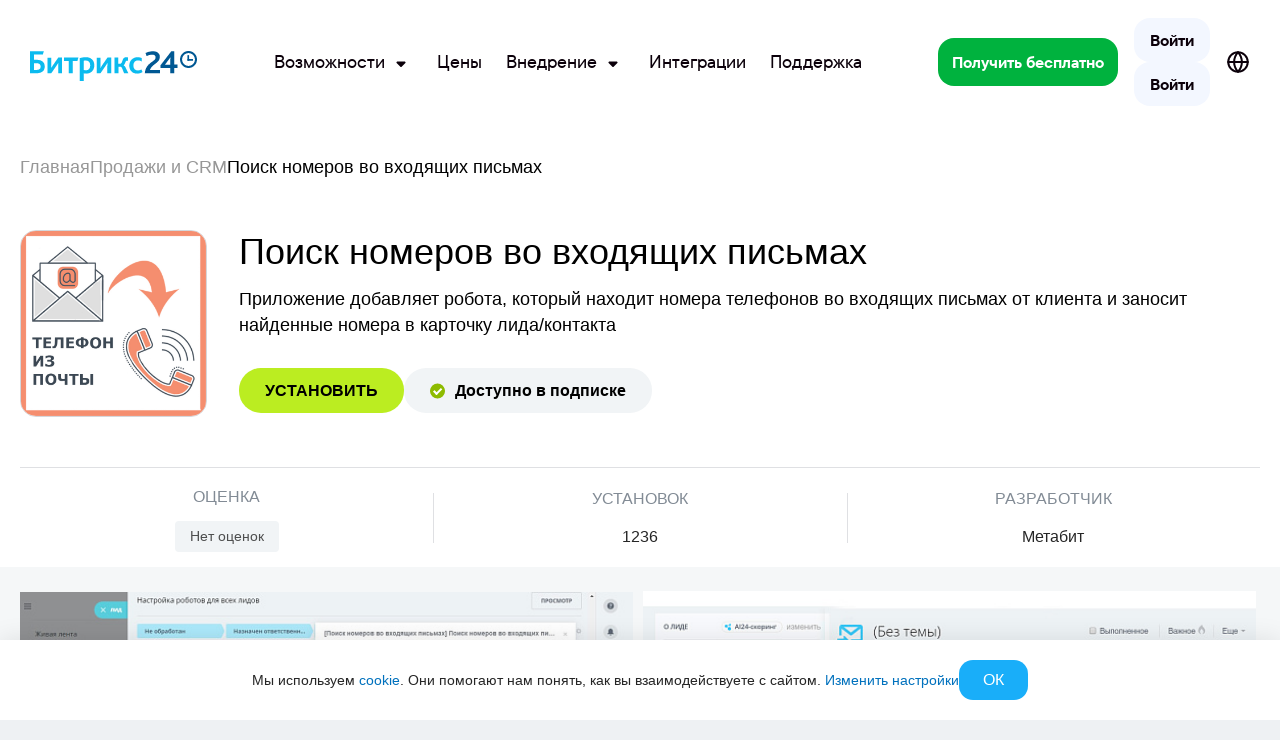

--- FILE ---
content_type: text/css
request_url: https://www.bitrix24.ru/bitrix/js/ui/ears/dist/ears.bundle.min.css?17071476493786
body_size: 1085
content:
.ui-ears-wrapper{display:inline-flex;overflow:hidden;position:relative;max-height:100%;max-width:100%}.ui-ear{position:absolute;background-repeat:no-repeat;background-position:center;cursor:pointer;z-index:11;opacity:0;transition:.3s;pointer-events:none}.ui-ears-wrapper.--grabbing .ui-ear{pointer-events:none}.ui-ear-left,.ui-ear-right{top:0;bottom:0;width:49px;}

.ui-ear-left {
	background-image: url("data:image/svg+xml;charset=utf-8,%3Csvg xmlns='http://www.w3.org/2000/svg' width='49' height='94'%3E%3Cg fill='none' fill-rule='evenodd'%3E%3Cpath fill='%23525C69' d='M2 0c25.957 0 47 21.043 47 47S27.957 94 2 94c-.67 0-1.337-.014-2-.042V.042C.663.014 1.33 0 2 0z'/%3E%3Cpath fill='%23FFF' d='M11.838 45.462l11.618-11.618a1 1 0 011.414 0l1.71 1.71a1 1 0 010 1.414l-9.247 9.246 9.247 9.248a1 1 0 010 1.414l-1.71 1.71a1 1 0 01-1.414 0L11.838 46.968a.996.996 0 01-.29-.648v-.21a.996.996 0 01.29-.648z'/%3E%3C/g%3E%3C/svg%3E"); left:0;margin-left:-50px}.ui-ear-right{right:0;	background-image: url("data:image/svg+xml;charset=utf-8,%3Csvg xmlns='http://www.w3.org/2000/svg' width='49' height='94'%3E%3Cg fill='none' fill-rule='evenodd'%3E%3Cpath fill='%23525C69' d='M49 93.958c-.663.028-1.33.042-2 .042C21.043 94 0 72.957 0 47S21.043 0 47 0c.67 0 1.337.014 2 .042v93.916z'/%3E%3Cpath fill='%23FFF' d='M31.667 46.215l-9.247 9.247a1 1 0 000 1.414l1.71 1.71a1 1 0 001.414 0l11.618-11.618a.997.997 0 00.292-.753.997.997 0 00-.292-.753L25.544 33.844a1 1 0 00-1.414 0l-1.71 1.71a1 1 0 000 1.414l9.247 9.247z'/%3E%3C/g%3E%3C/svg%3E"); margin-right:-50px}.ui-ear-top,.ui-ear-bottom{left:0;right:0;height:49px}.ui-ear-top{top:0;	background-image: url("data:image/svg+xml;charset=utf-8,%3Csvg width='95' height='50' fill='none' xmlns='http://www.w3.org/2000/svg'%3E%3Cpath fill-rule='evenodd' clip-rule='evenodd' d='M94.458.5c.028.663.042 1.33.042 2 0 25.957-21.043 47-47 47S.5 28.457.5 2.5c0-.67.014-1.337.042-2h93.916z' fill='%23525C69'/%3E%3Cpath fill-rule='evenodd' clip-rule='evenodd' d='M46.715 17.833l9.247 9.247a1 1 0 001.414 0l1.71-1.71a1 1 0 000-1.414L47.468 12.338a.997.997 0 00-.753-.292 1 1 0 00-.753.292L34.344 23.956a1 1 0 000 1.414l1.71 1.71a1 1 0 001.414 0l9.247-9.247z' fill='%23fff'/%3E%3C/svg%3E");}.ui-ear-bottom{bottom:0;	background-image: url("data:image/svg+xml;charset=utf-8,%3Csvg width='95' height='50' fill='none' xmlns='http://www.w3.org/2000/svg'%3E%3Cpath fill-rule='evenodd' clip-rule='evenodd' d='M.542 49.5a47.407 47.407 0 01-.042-2c0-25.957 21.043-47 47-47s47 21.043 47 47c0 .67-.014 1.337-.042 2H.542z' fill='%23525C69'/%3E%3Cpath fill-rule='evenodd' clip-rule='evenodd' d='M48.285 32.167l-9.247-9.247a1 1 0 00-1.414 0l-1.71 1.71a1 1 0 000 1.414l11.618 11.618a.997.997 0 00.753.292 1 1 0 00.753-.292l11.618-11.618a1 1 0 000-1.414l-1.71-1.71a1 1 0 00-1.414 0l-9.247 9.247z' fill='%23fff'/%3E%3C/svg%3E");}.ui-ear:hover{opacity:.3}.ui-ear-show{opacity:.18}.ui-ear-right.ui-ear-show{margin-right:0;pointer-events:unset}.ui-ear-left.ui-ear-show{margin-left:0;pointer-events:unset}.ui-ears-wrapper-sm .ui-ear{width:37px}.ui-ears-wrapper-sm .ui-ear-left,.ui-ears-wrapper-sm .ui-ear-right{background-size:37px 71px}.ui-ears-wrapper-sm .ui-ear.ui-ear-top,.ui-ears-wrapper-sm .ui-ear.ui-ear-bottom{width:unset;height:37px;background-size:71px 37px}.ui-ear.ui-ear-top{margin-top:-50px}.ui-ear.ui-ear-top.ui-ear-show{margin-top:0;pointer-events:unset}.ui-ear.ui-ear-bottom{margin-bottom:-50px}.ui-ear.ui-ear-bottom.ui-ear-show{margin-bottom:0;pointer-events:unset}.ui-ear-container{white-space:nowrap}.ui-ear-container>*{white-space:normal}.ui-ear-container.--vertical{overflow-y:auto}.ui-ear-container.--horizontal{overflow-x:auto}.ui-ear-container-no-scrollbar::-webkit-scrollbar{display:none}.ui-ear-container-no-scrollbar{-ms-overflow-style:none;scrollbar-width:none}

--- FILE ---
content_type: text/css
request_url: https://www.bitrix24.ru/bitrix/js/ui/icon-set/main/style.min.css?175629858774857
body_size: 7199
content:
.ui-icon-set,.ui-icon-set__scope{--ui-icon-set__path_person-location:url(/bitrix/js/ui/icon-set/main/images/person-location.svg);--ui-icon-set__path_persons-hand:url(/bitrix/js/ui/icon-set/main/images/persons-hand.svg);--ui-icon-set__path_person-arrow-down:url(/bitrix/js/ui/icon-set/main/images/person-arrow-down.svg);--ui-icon-set__path_person:url(/bitrix/js/ui/icon-set/main/images/person.svg);--ui-icon-set__path_person-camera:url(/bitrix/js/ui/icon-set/main/images/person-camera.svg);--ui-icon-set__path_person-plus:url(/bitrix/js/ui/icon-set/main/images/person-plus.svg);--ui-icon-set__path_persons-deny:url(/bitrix/js/ui/icon-set/main/images/persons-deny.svg);--ui-icon-set__path_person-clock:url(/bitrix/js/ui/icon-set/main/images/person-clock.svg);--ui-icon-set__path_person-clock-2:url(/bitrix/js/ui/icon-set/main/images/person-clock-2.svg);--ui-icon-set__path_persons-2:url(/bitrix/js/ui/icon-set/main/images/persons-2.svg);--ui-icon-set__path_persons-3:url(/bitrix/js/ui/icon-set/main/images/persons-3.svg);--ui-icon-set__path_person-letter:url(/bitrix/js/ui/icon-set/main/images/person-letter.svg);--ui-icon-set__path_person-message:url(/bitrix/js/ui/icon-set/main/images/person-message.svg);--ui-icon-set__path_person-arrow-left-1:url(/bitrix/js/ui/icon-set/main/images/person-arrow-left-1.svg);--ui-icon-set__path_person-arrow-right:url(/bitrix/js/ui/icon-set/main/images/person-arrow-right.svg);--ui-icon-set__path_person-arrow-left-2:url(/bitrix/js/ui/icon-set/main/images/person-arrow-left-2.svg);--ui-icon-set__path_person-flag:url(/bitrix/js/ui/icon-set/main/images/person-flag.svg);--ui-icon-set__path_person-handset:url(/bitrix/js/ui/icon-set/main/images/person-handset.svg);--ui-icon-set__path_person-message-arrow-1:url(/bitrix/js/ui/icon-set/main/images/person-message-arrow-1.svg);--ui-icon-set__path_person-check:url(/bitrix/js/ui/icon-set/main/images/person-check.svg);--ui-icon-set__path_person-message-arrow-2:url(/bitrix/js/ui/icon-set/main/images/person-message-arrow-2.svg);--ui-icon-set__path_persons-storage:url(/bitrix/js/ui/icon-set/main/images/persons-storage.svg);--ui-icon-set__path_person-call:url(/bitrix/js/ui/icon-set/main/images/person-call.svg);--ui-icon-set__path_person-phone:url(/bitrix/js/ui/icon-set/main/images/person-phone.svg);--ui-icon-set__path_person-descending:url(/bitrix/js/ui/icon-set/main/images/person-descending.svg);--ui-icon-set__path_person-3-sticks:url(/bitrix/js/ui/icon-set/main/images/person-3-sticks.svg);--ui-icon-set__path_person-2-checks:url(/bitrix/js/ui/icon-set/main/images/person-2-checks.svg);--ui-icon-set__path_cloud-sync:url(/bitrix/js/ui/icon-set/main/images/cloud-sync.svg);--ui-icon-set__path_cloud-transfer-data:url(/bitrix/js/ui/icon-set/main/images/cloud-transfer-data.svg);--ui-icon-set__path_cloud-pause:url(/bitrix/js/ui/icon-set/main/images/cloud-pause.svg);--ui-icon-set__path_cloud-error:url(/bitrix/js/ui/icon-set/main/images/cloud-error.svg);--ui-icon-set__path_cloud-clock:url(/bitrix/js/ui/icon-set/main/images/cloud-clock.svg);--ui-icon-set__path_cloud-empty:url(/bitrix/js/ui/icon-set/main/images/cloud-empty.svg);--ui-icon-set__path_cloud-cloud:url(/bitrix/js/ui/icon-set/main/images/cloud-cloud.svg);--ui-icon-set__path_cloud-letter-post:url(/bitrix/js/ui/icon-set/main/images/cloud-letter-post.svg);--ui-icon-set__path_cloud-sso:url(/bitrix/js/ui/icon-set/main/images/cloud-sso.svg);--ui-icon-set__path_telephony-handset-1:url(/bitrix/js/ui/icon-set/main/images/telephony-handset-1.svg);--ui-icon-set__path_telephony-handset-2:url(/bitrix/js/ui/icon-set/main/images/telephony-handset-2.svg);--ui-icon-set__path_telephony-handset-3:url(/bitrix/js/ui/icon-set/main/images/telephony-handset-3.svg);--ui-icon-set__path_telephony-handset-4:url(/bitrix/js/ui/icon-set/main/images/telephony-handset-4.svg);--ui-icon-set__path_telephony-handset-5:url(/bitrix/js/ui/icon-set/main/images/telephony-handset-5.svg);--ui-icon-set__path_telephony-handset-6:url(/bitrix/js/ui/icon-set/main/images/telephony-handset-6.svg);--ui-icon-set__path_outgoing-call:url(/bitrix/js/ui/icon-set/main/images/outgoing-call.svg);--ui-icon-set__path_incoming-call:url(/bitrix/js/ui/icon-set/main/images/incoming-call.svg);--ui-icon-set__path_telephony-phonebook:url(/bitrix/js/ui/icon-set/main/images/telephony-phonebook.svg);--ui-icon-set__path_telephony-phonebook-2:url(/bitrix/js/ui/icon-set/main/images/telephony-phonebook-2.svg);--ui-icon-set__path_chats-1:url(/bitrix/js/ui/icon-set/main/images/chats-1.svg);--ui-icon-set__path_chats-2:url(/bitrix/js/ui/icon-set/main/images/chats-2.svg);--ui-icon-set__path_chats-3:url(/bitrix/js/ui/icon-set/main/images/chats-3.svg);--ui-icon-set__path_chat-message:url(/bitrix/js/ui/icon-set/main/images/chat-message.svg);--ui-icon-set__path_chats-with-check:url(/bitrix/js/ui/icon-set/main/images/chats-with-check.svg);--ui-icon-set__path_message-chat-with-point:url(/bitrix/js/ui/icon-set/main/images/message-chat-with-point.svg);--ui-icon-set__path_message-chat-with-arrow:url(/bitrix/js/ui/icon-set/main/images/message-chat-with-arrow.svg);--ui-icon-set__path_chat-button:url(/bitrix/js/ui/icon-set/main/images/chat-button.svg);--ui-icon-set__path_feedback:url(/bitrix/js/ui/icon-set/main/images/feedback.svg);--ui-icon-set__path_folder-curved-arrow:url(/bitrix/js/ui/icon-set/main/images/folder-curved-arrow.svg);--ui-icon-set__path_folder-24:url(/bitrix/js/ui/icon-set/main/images/folder-24.svg);--ui-icon-set__path_folder-plus:url(/bitrix/js/ui/icon-set/main/images/folder-plus.svg);--ui-icon-set__path_folder-empty:url(/bitrix/js/ui/icon-set/main/images/folder-empty.svg);--ui-icon-set__path_folder-left-arrow:url(/bitrix/js/ui/icon-set/main/images/folder-left-arrow.svg);--ui-icon-set__path_folder-info:url(/bitrix/js/ui/icon-set/main/images/folder-info.svg);--ui-icon-set__path_folder-right-arrow:url(/bitrix/js/ui/icon-set/main/images/folder-right-arrow.svg);--ui-icon-set__path_note-circle:url(/bitrix/js/ui/icon-set/main/images/note-circle.svg);--ui-icon-set__path_warning-circle:url(/bitrix/js/ui/icon-set/main/images/warning-circle.svg);--ui-icon-set__path_info-circle:url(/bitrix/js/ui/icon-set/main/images/info-circle.svg);--ui-icon-set__path_warning:url(/bitrix/js/ui/icon-set/main/images/warning.svg);--ui-icon-set__path_warning-alarm:url(/bitrix/js/ui/icon-set/main/images/warning-alarm.svg);--ui-icon-set__path_info:url(/bitrix/js/ui/icon-set/main/images/info.svg);--ui-icon-set__path_help:url(/bitrix/js/ui/icon-set/main/images/help.svg);--ui-icon-set__path_sms:url(/bitrix/js/ui/icon-set/main/images/sms.svg);--ui-icon-set__path_file:url(/bitrix/js/ui/icon-set/main/images/file.svg);--ui-icon-set__path_list:url(/bitrix/js/ui/icon-set/main/images/list.svg);--ui-icon-set__path_black-list:url(/bitrix/js/ui/icon-set/main/images/black-list.svg);--ui-icon-set__path_file-upload:url(/bitrix/js/ui/icon-set/main/images/file-upload.svg);--ui-icon-set__path_file-sync:url(/bitrix/js/ui/icon-set/main/images/file-sync.svg);--ui-icon-set__path_file-arrow-top:url(/bitrix/js/ui/icon-set/main/images/file-arrow-top.svg);--ui-icon-set__path_file-delete:url(/bitrix/js/ui/icon-set/main/images/file-delete.svg);--ui-icon-set__path_file-check:url(/bitrix/js/ui/icon-set/main/images/file-check.svg);--ui-icon-set__path_file-2:url(/bitrix/js/ui/icon-set/main/images/file-2.svg);--ui-icon-set__path_file-3:url(/bitrix/js/ui/icon-set/main/images/file-3.svg);--ui-icon-set__path_file-download:url(/bitrix/js/ui/icon-set/main/images/file-download.svg);--ui-icon-set__path_file-arrow-down:url(/bitrix/js/ui/icon-set/main/images/file-arrow-down.svg);--ui-icon-set__path_hourglass-sandglass:url(/bitrix/js/ui/icon-set/main/images/hourglass-sandglass.svg);--ui-icon-set__path_clock-1:url(/bitrix/js/ui/icon-set/main/images/clock-1.svg);--ui-icon-set__path_clock-2:url(/bitrix/js/ui/icon-set/main/images/clock-2.svg);--ui-icon-set__path_clock-with-arrow:url(/bitrix/js/ui/icon-set/main/images/clock-with-arrow.svg);--ui-icon-set__path_stopwatch:url(/bitrix/js/ui/icon-set/main/images/stopwatch.svg);--ui-icon-set__path_alarm:url(/bitrix/js/ui/icon-set/main/images/alarm.svg);--ui-icon-set__path_black-clock:url(/bitrix/js/ui/icon-set/main/images/black-clock.svg);--ui-icon-set__path_search-1:url(/bitrix/js/ui/icon-set/main/images/search-1.svg);--ui-icon-set__path_search-2:url(/bitrix/js/ui/icon-set/main/images/search-2.svg);--ui-icon-set__path_restore-password:url(/bitrix/js/ui/icon-set/main/images/restore-password.svg);--ui-icon-set__path_tasks:url(/bitrix/js/ui/icon-set/main/images/tasks.svg);--ui-icon-set__path_window-arrow:url(/bitrix/js/ui/icon-set/main/images/window-arrow.svg);--ui-icon-set__path_window-double-check-1:url(/bitrix/js/ui/icon-set/main/images/window-double-check-1.svg);--ui-icon-set__path_window-double-check-2:url(/bitrix/js/ui/icon-set/main/images/window-double-check-2.svg);--ui-icon-set__path_window-ring:url(/bitrix/js/ui/icon-set/main/images/window-ring.svg);--ui-icon-set__path_window-check-pencil:url(/bitrix/js/ui/icon-set/main/images/window-check-pencil.svg);--ui-icon-set__path_window-check-link:url(/bitrix/js/ui/icon-set/main/images/window-check-link.svg);--ui-icon-set__path_window-flag:url(/bitrix/js/ui/icon-set/main/images/window-flag.svg);--ui-icon-set__path_window-check-with-folder:url(/bitrix/js/ui/icon-set/main/images/window-check-with-folder.svg);--ui-icon-set__path_window-with-point:url(/bitrix/js/ui/icon-set/main/images/window-with-point.svg);--ui-icon-set__path_window-check-arrow:url(/bitrix/js/ui/icon-set/main/images/window-check-arrow.svg);--ui-icon-set__path_video-1:url(/bitrix/js/ui/icon-set/main/images/video-1.svg);--ui-icon-set__path_video-3:url(/bitrix/js/ui/icon-set/main/images/video-3.svg);--ui-icon-set__path_video-and-chat:url(/bitrix/js/ui/icon-set/main/images/video-and-chat.svg);--ui-icon-set__path_no-video:url(/bitrix/js/ui/icon-set/main/images/no-video.svg);--ui-icon-set__path_picture:url(/bitrix/js/ui/icon-set/main/images/picture.svg);--ui-icon-set__path_microphone-on:url(/bitrix/js/ui/icon-set/main/images/microphone-on.svg);--ui-icon-set__path_camera:url(/bitrix/js/ui/icon-set/main/images/camera.svg);--ui-icon-set__path_attach-picture:url(/bitrix/js/ui/icon-set/main/images/attach-picture.svg);--ui-icon-set__path_sound-on:url(/bitrix/js/ui/icon-set/main/images/sound-on.svg);--ui-icon-set__path_sound-off:url(/bitrix/js/ui/icon-set/main/images/sound-off.svg);--ui-icon-set__path_sound-2:url(/bitrix/js/ui/icon-set/main/images/sound-2.svg);--ui-icon-set__path_video-2:url(/bitrix/js/ui/icon-set/main/images/video-2.svg);--ui-icon-set__path_speakerphone:url(/bitrix/js/ui/icon-set/main/images/speakerphone.svg);--ui-icon-set__path_headset:url(/bitrix/js/ui/icon-set/main/images/headset.svg);--ui-icon-set__path_microphone-off:url(/bitrix/js/ui/icon-set/main/images/microphone-off.svg);--ui-icon-set__path_music-note-1:url(/bitrix/js/ui/icon-set/main/images/music-note-1.svg);--ui-icon-set__path_music-note-2:url(/bitrix/js/ui/icon-set/main/images/music-note-2.svg);--ui-icon-set__path_music-note-3:url(/bitrix/js/ui/icon-set/main/images/music-note-3.svg);--ui-icon-set__path_market-1:url(/bitrix/js/ui/icon-set/main/images/market-1.svg);--ui-icon-set__path_screen-black-white:url(/bitrix/js/ui/icon-set/main/images/screen-black-white.svg);--ui-icon-set__path_bell-1:url(/bitrix/js/ui/icon-set/main/images/bell-1.svg);--ui-icon-set__path_heart:url(/bitrix/js/ui/icon-set/main/images/heart.svg);--ui-icon-set__path_sync-circle:url(/bitrix/js/ui/icon-set/main/images/sync-circle.svg);--ui-icon-set__path_like:url(/bitrix/js/ui/icon-set/main/images/like.svg);--ui-icon-set__path_dislike:url(/bitrix/js/ui/icon-set/main/images/dislike.svg);--ui-icon-set__path_ruler-and-pencil:url(/bitrix/js/ui/icon-set/main/images/ruler-and-pencil.svg);--ui-icon-set__path_key:url(/bitrix/js/ui/icon-set/main/images/key.svg);--ui-icon-set__path_mobile-2:url(/bitrix/js/ui/icon-set/main/images/mobile-2.svg);--ui-icon-set__path_lock:url(/bitrix/js/ui/icon-set/main/images/lock.svg);--ui-icon-set__path_pulse:url(/bitrix/js/ui/icon-set/main/images/pulse.svg);--ui-icon-set__path_attach:url(/bitrix/js/ui/icon-set/main/images/attach.svg);--ui-icon-set__path_flag-2:url(/bitrix/js/ui/icon-set/main/images/flag-2.svg);--ui-icon-set__path_favorite-0:url(/bitrix/js/ui/icon-set/main/images/favorite-0.svg);--ui-icon-set__path_favorite-1:url(/bitrix/js/ui/icon-set/main/images/favorite-1.svg);--ui-icon-set__path_pulse-circle:url(/bitrix/js/ui/icon-set/main/images/pulse-circle.svg);--ui-icon-set__path_crown-2:url(/bitrix/js/ui/icon-set/main/images/crown-2.svg);--ui-icon-set__path_crown-1:url(/bitrix/js/ui/icon-set/main/images/crown-1.svg);--ui-icon-set__path_home:url(/bitrix/js/ui/icon-set/main/images/home.svg);--ui-icon-set__path_home-page:url(/bitrix/js/ui/icon-set/main/images/home-page.svg);--ui-icon-set__path_send:url(/bitrix/js/ui/icon-set/main/images/send.svg);--ui-icon-set__path_suitcase:url(/bitrix/js/ui/icon-set/main/images/suitcase.svg);--ui-icon-set__path_spanner:url(/bitrix/js/ui/icon-set/main/images/spanner.svg);--ui-icon-set__path_location-1:url(/bitrix/js/ui/icon-set/main/images/location-1.svg);--ui-icon-set__path_book-closed:url(/bitrix/js/ui/icon-set/main/images/book-closed.svg);--ui-icon-set__path_edit-pencil:url(/bitrix/js/ui/icon-set/main/images/edit-pencil.svg);--ui-icon-set__path_compass:url(/bitrix/js/ui/icon-set/main/images/compass.svg);--ui-icon-set__path_check:url(/bitrix/js/ui/icon-set/main/images/check.svg);--ui-icon-set__path_funnel:url(/bitrix/js/ui/icon-set/main/images/funnel.svg);--ui-icon-set__path_brightness:url(/bitrix/js/ui/icon-set/main/images/brightness.svg);--ui-icon-set__path_earth-language:url(/bitrix/js/ui/icon-set/main/images/earth-language.svg);--ui-icon-set__path_observer:url(/bitrix/js/ui/icon-set/main/images/observer.svg);--ui-icon-set__path_barcode-1:url(/bitrix/js/ui/icon-set/main/images/barcode-1.svg);--ui-icon-set__path_door-opened:url(/bitrix/js/ui/icon-set/main/images/door-opened.svg);--ui-icon-set__path_shield:url(/bitrix/js/ui/icon-set/main/images/shield.svg);--ui-icon-set__path_trash-bin:url(/bitrix/js/ui/icon-set/main/images/trash-bin.svg);--ui-icon-set__path_sunglasses:url(/bitrix/js/ui/icon-set/main/images/sunglasses.svg);--ui-icon-set__path_descending-sort-names:url(/bitrix/js/ui/icon-set/main/images/descending-sort-names.svg);--ui-icon-set__path_play-circle:url(/bitrix/js/ui/icon-set/main/images/play-circle.svg);--ui-icon-set__path_cut:url(/bitrix/js/ui/icon-set/main/images/cut.svg);--ui-icon-set__path_circle-minus:url(/bitrix/js/ui/icon-set/main/images/circle-minus.svg);--ui-icon-set__path_circle-check:url(/bitrix/js/ui/icon-set/main/images/circle-check.svg);--ui-icon-set__path_circle-check-thin:url(/bitrix/js/ui/icon-set/main/images/circle-check-thin.svg);--ui-icon-set__path_circle-plus:url(/bitrix/js/ui/icon-set/main/images/circle-plus.svg);--ui-icon-set__path_unavailable:url(/bitrix/js/ui/icon-set/main/images/unavailable.svg);--ui-icon-set__path_bookmark-1:url(/bitrix/js/ui/icon-set/main/images/bookmark-1.svg);--ui-icon-set__path_calendar-2:url(/bitrix/js/ui/icon-set/main/images/calendar-2.svg);--ui-icon-set__path_location-2:url(/bitrix/js/ui/icon-set/main/images/location-2.svg);--ui-icon-set__path_pin-1:url(/bitrix/js/ui/icon-set/main/images/pin-1.svg);--ui-icon-set__path_pin-2:url(/bitrix/js/ui/icon-set/main/images/pin-2.svg);--ui-icon-set__path_double-rhombus:url(/bitrix/js/ui/icon-set/main/images/double-rhombus.svg);--ui-icon-set__path_fire:url(/bitrix/js/ui/icon-set/main/images/fire.svg);--ui-icon-set__path_light-bold-sparkle:url(/bitrix/js/ui/icon-set/main/images/light-bold-sparkle.svg);--ui-icon-set__path_light-bold:url(/bitrix/js/ui/icon-set/main/images/light-bold.svg);--ui-icon-set__path_box:url(/bitrix/js/ui/icon-set/main/images/box.svg);--ui-icon-set__path_delivery-1:url(/bitrix/js/ui/icon-set/main/images/delivery-1.svg);--ui-icon-set__path_delivery-2:url(/bitrix/js/ui/icon-set/main/images/delivery-2.svg);--ui-icon-set__path_cubes-3:url(/bitrix/js/ui/icon-set/main/images/cubes-3.svg);--ui-icon-set__path_drawer:url(/bitrix/js/ui/icon-set/main/images/drawer.svg);--ui-icon-set__path_cube-plus:url(/bitrix/js/ui/icon-set/main/images/cube-plus.svg);--ui-icon-set__path_payment-terminal:url(/bitrix/js/ui/icon-set/main/images/payment-terminal.svg);--ui-icon-set__path_call-chat:url(/bitrix/js/ui/icon-set/main/images/call-chat.svg);--ui-icon-set__path_map:url(/bitrix/js/ui/icon-set/main/images/map.svg);--ui-icon-set__path_calendar-sharing:url(/bitrix/js/ui/icon-set/main/images/calendar-sharing.svg);--ui-icon-set__path_target-timer:url(/bitrix/js/ui/icon-set/main/images/target-timer.svg);--ui-icon-set__path_target:url(/bitrix/js/ui/icon-set/main/images/target.svg);--ui-icon-set__path_device-rotate:url(/bitrix/js/ui/icon-set/main/images/device-rotate.svg);--ui-icon-set__path_market-2:url(/bitrix/js/ui/icon-set/main/images/market-2.svg);--ui-icon-set__path_bell:url(/bitrix/js/ui/icon-set/main/images/bell.svg);--ui-icon-set__path_sale-tag:url(/bitrix/js/ui/icon-set/main/images/sale-tag.svg);--ui-icon-set__path_open-lines:url(/bitrix/js/ui/icon-set/main/images/open-lines.svg);--ui-icon-set__path_chemistry:url(/bitrix/js/ui/icon-set/main/images/chemistry.svg);--ui-icon-set__path_graduation-cap:url(/bitrix/js/ui/icon-set/main/images/graduation-cap.svg);--ui-icon-set__path_paint-1:url(/bitrix/js/ui/icon-set/main/images/paint-1.svg);--ui-icon-set__path_paint-2:url(/bitrix/js/ui/icon-set/main/images/paint-2.svg);--ui-icon-set__path_flag-1:url(/bitrix/js/ui/icon-set/main/images/flag-1.svg);--ui-icon-set__path_credit-debit-card:url(/bitrix/js/ui/icon-set/main/images/credit-debit-card.svg);--ui-icon-set__path_lightning-plus:url(/bitrix/js/ui/icon-set/main/images/lightning-plus.svg);--ui-icon-set__path_donation:url(/bitrix/js/ui/icon-set/main/images/donation.svg);--ui-icon-set__path_b-24:url(/bitrix/js/ui/icon-set/main/images/b-24.svg);--ui-icon-set__path_tag:url(/bitrix/js/ui/icon-set/main/images/tag.svg);--ui-icon-set__path_speaker-mouthpiece:url(/bitrix/js/ui/icon-set/main/images/speaker-mouthpiece.svg);--ui-icon-set__path_speaker-mouthpiece-plus:url(/bitrix/js/ui/icon-set/main/images/speaker-mouthpiece-plus.svg);--ui-icon-set__path_opened-eye:url(/bitrix/js/ui/icon-set/main/images/opened-eye.svg);--ui-icon-set__path_crossed-eye:url(/bitrix/js/ui/icon-set/main/images/crossed-eye.svg);--ui-icon-set__path_links-3:url(/bitrix/js/ui/icon-set/main/images/links-3.svg);--ui-icon-set__path_implementation-request:url(/bitrix/js/ui/icon-set/main/images/implementation-request.svg);--ui-icon-set__path_group:url(/bitrix/js/ui/icon-set/main/images/group.svg);--ui-icon-set__path_document-stream:url(/bitrix/js/ui/icon-set/main/images/document-stream.svg);--ui-icon-set__path_book-open-1:url(/bitrix/js/ui/icon-set/main/images/book-open-1.svg);--ui-icon-set__path_folders:url(/bitrix/js/ui/icon-set/main/images/folders.svg);--ui-icon-set__path_qr-code-1:url(/bitrix/js/ui/icon-set/main/images/qr-code-1.svg);--ui-icon-set__path_qr-code-2:url(/bitrix/js/ui/icon-set/main/images/qr-code-2.svg);--ui-icon-set__path_descending-sort:url(/bitrix/js/ui/icon-set/main/images/descending-sort.svg);--ui-icon-set__path_ascending-sort:url(/bitrix/js/ui/icon-set/main/images/ascending-sort.svg);--ui-icon-set__path_chats-persons:url(/bitrix/js/ui/icon-set/main/images/chats-persons.svg);--ui-icon-set__path_marketing:url(/bitrix/js/ui/icon-set/main/images/marketing.svg);--ui-icon-set__path_sigma-summ:url(/bitrix/js/ui/icon-set/main/images/sigma-summ.svg);--ui-icon-set__path_sigma-summ-a:url(/bitrix/js/ui/icon-set/main/images/sigma-summ-a.svg);--ui-icon-set__path_smile:url(/bitrix/js/ui/icon-set/main/images/smile.svg);--ui-icon-set__path_gantt-graphs:url(/bitrix/js/ui/icon-set/main/images/gantt-graphs.svg);--ui-icon-set__path_filter-plus:url(/bitrix/js/ui/icon-set/main/images/filter-plus.svg);--ui-icon-set__path_backspace:url(/bitrix/js/ui/icon-set/main/images/backspace.svg);--ui-icon-set__path_book-opened-with-arrow:url(/bitrix/js/ui/icon-set/main/images/book-opened-with-arrow.svg);--ui-icon-set__path_double-arrow-counter-clockwise-scrum:url(/bitrix/js/ui/icon-set/main/images/double-arrow-counter-clockwise-scrum.svg);--ui-icon-set__path_barcode:url(/bitrix/js/ui/icon-set/main/images/barcode.svg);--ui-icon-set__path_sad-bold-emoji:url(/bitrix/js/ui/icon-set/main/images/sad-bold-emoji.svg);--ui-icon-set__path_brightness-bold-emoji:url(/bitrix/js/ui/icon-set/main/images/brightness-bold-emoji.svg);--ui-icon-set__path_sun:url(/bitrix/js/ui/icon-set/main/images/sun.svg);--ui-icon-set__path_filial-network:url(/bitrix/js/ui/icon-set/main/images/filial-network.svg);--ui-icon-set__path_arrow-line:url(/bitrix/js/ui/icon-set/main/images/arrow-line.svg?2);--ui-icon-set__path_ip:url(/bitrix/js/ui/icon-set/main/images/ip.svg);--ui-icon-set__path_filter-1:url(/bitrix/js/ui/icon-set/main/images/filter-1.svg);--ui-icon-set__path_filter-2:url(/bitrix/js/ui/icon-set/main/images/filter-2.svg);--ui-icon-set__path_screen-1:url(/bitrix/js/ui/icon-set/main/images/screen-1.svg);--ui-icon-set__path_screen-2:url(/bitrix/js/ui/icon-set/main/images/screen-2.svg);--ui-icon-set__path_print-1:url(/bitrix/js/ui/icon-set/main/images/print-1.svg);--ui-icon-set__path_print-2:url(/bitrix/js/ui/icon-set/main/images/print-2.svg);--ui-icon-set__path_disk:url(/bitrix/js/ui/icon-set/main/images/disk.svg);--ui-icon-set__path_shining:url(/bitrix/js/ui/icon-set/main/images/shining.svg);--ui-icon-set__path_shining-2:url(/bitrix/js/ui/icon-set/main/images/shining-2.svg);--ui-icon-set__path_plug:url(/bitrix/js/ui/icon-set/main/images/plug.svg);--ui-icon-set__path_paste:url(/bitrix/js/ui/icon-set/main/images/paste.svg);--ui-icon-set__path_crossed-eye-2:url(/bitrix/js/ui/icon-set/main/images/crossed-eye-2.svg);--ui-icon-set__path_filter-by-name:url(/bitrix/js/ui/icon-set/main/images/filter-by-name.svg);--ui-icon-set__path_table:url(/bitrix/js/ui/icon-set/main/images/table.svg);--ui-icon-set__path_feed:url(/bitrix/js/ui/icon-set/main/images/feed.svg);--ui-icon-set__path_mobile-with-star:url(/bitrix/js/ui/icon-set/main/images/mobile-with-star.svg);--ui-icon-set__path_rocket:url(/bitrix/js/ui/icon-set/main/images/rocket.svg);--ui-icon-set__path_city:url(/bitrix/js/ui/icon-set/main/images/city.svg);--ui-icon-set__path_magic-wand:url(/bitrix/js/ui/icon-set/main/images/magic-wand.svg);--ui-icon-set__path_earth:url(/bitrix/js/ui/icon-set/main/images/earth.svg);--ui-icon-set__path_share-1:url(/bitrix/js/ui/icon-set/main/images/share-1.svg);--ui-icon-set__path_share-2:url(/bitrix/js/ui/icon-set/main/images/share-2.svg);--ui-icon-set__path_mail:url(/bitrix/js/ui/icon-set/main/images/mail.svg);--ui-icon-set__path_eraser:url(/bitrix/js/ui/icon-set/main/images/eraser.svg);--ui-icon-set__path_demonstration-on-1:url(/bitrix/js/ui/icon-set/main/images/demonstration-on-1.svg);--ui-icon-set__path_demonstration-on-2:url(/bitrix/js/ui/icon-set/main/images/demonstration-on-2.svg);--ui-icon-set__path_demonstration-off:url(/bitrix/js/ui/icon-set/main/images/demonstration-off.svg);--ui-icon-set__path_file-check-1:url(/bitrix/js/ui/icon-set/main/images/file-check-1.svg);--ui-icon-set__path_delete-hyperlink:url(/bitrix/js/ui/icon-set/main/images/delete-hyperlink.svg);--ui-icon-set__path_insert-hyperlink:url(/bitrix/js/ui/icon-set/main/images/insert-hyperlink.svg);--ui-icon-set__path_link-3:url(/bitrix/js/ui/icon-set/main/images/link-3.svg);--ui-icon-set__path_screen-arrow:url(/bitrix/js/ui/icon-set/main/images/screen-arrow.svg);--ui-icon-set__path_opened-letter-mail:url(/bitrix/js/ui/icon-set/main/images/opened-letter-mail.svg);--ui-icon-set__path_sitemap:url(/bitrix/js/ui/icon-set/main/images/sitemap.svg);--ui-icon-set__path_notifications-on:url(/bitrix/js/ui/icon-set/main/images/notifications-on.svg);--ui-icon-set__path_notifications-off:url(/bitrix/js/ui/icon-set/main/images/notifications-off.svg);--ui-icon-set__path_a-letter:url(/bitrix/js/ui/icon-set/main/images/a-letter.svg);--ui-icon-set__path_topic:url(/bitrix/js/ui/icon-set/main/images/topic.svg);--ui-icon-set__path_full-battery:url(/bitrix/js/ui/icon-set/main/images/full-battery.svg);--ui-icon-set__path_battery-2-sticks:url(/bitrix/js/ui/icon-set/main/images/battery-2-sticks.svg);--ui-icon-set__path_battery-1-stick:url(/bitrix/js/ui/icon-set/main/images/battery-1-stick.svg);--ui-icon-set__path_low-battery:url(/bitrix/js/ui/icon-set/main/images/low-battery.svg);--ui-icon-set__path_dead-battery:url(/bitrix/js/ui/icon-set/main/images/dead-battery.svg);--ui-icon-set__path_document-plus:url(/bitrix/js/ui/icon-set/main/images/document-plus.svg);--ui-icon-set__path_receipt-1:url(/bitrix/js/ui/icon-set/main/images/receipt-1.svg);--ui-icon-set__path_receipt-2:url(/bitrix/js/ui/icon-set/main/images/receipt-2.svg);--ui-icon-set__path_cart-with-cursor:url(/bitrix/js/ui/icon-set/main/images/cart-with-cursor.svg);--ui-icon-set__path_expand:url(/bitrix/js/ui/icon-set/main/images/expand.svg);--ui-icon-set__path_gift:url(/bitrix/js/ui/icon-set/main/images/gift.svg);--ui-icon-set__path_more-points:url(/bitrix/js/ui/icon-set/main/images/more-points.svg);--ui-icon-set__path_crm:url(/bitrix/js/ui/icon-set/main/images/crm.svg);--ui-icon-set__path_more-information:url(/bitrix/js/ui/icon-set/main/images/more-information.svg);--ui-icon-set__path_markers:url(/bitrix/js/ui/icon-set/main/images/markers.svg);--ui-icon-set__path_feed-bold:url(/bitrix/js/ui/icon-set/main/images/feed-bold.svg);--ui-icon-set__path_stop-hand:url(/bitrix/js/ui/icon-set/main/images/stop-hand.svg);--ui-icon-set__path_mail-out:url(/bitrix/js/ui/icon-set/main/images/mail-out.svg);--ui-icon-set__path_unpin:url(/bitrix/js/ui/icon-set/main/images/unpin.svg);--ui-icon-set__path_attention-i-circle:url(/bitrix/js/ui/icon-set/main/images/attention-i-circle.svg);--ui-icon-set__path_info-1:url(/bitrix/js/ui/icon-set/main/images/info-1.svg);--ui-icon-set__path_attention-i-black:url(/bitrix/js/ui/icon-set/main/images/attention-i-black.svg);--ui-icon-set__path_calendar-1:url(/bitrix/js/ui/icon-set/main/images/calendar-1.svg);--ui-icon-set__path_calendar-24:url(/bitrix/js/ui/icon-set/main/images/calendar-24.svg);--ui-icon-set__path_window:url(/bitrix/js/ui/icon-set/main/images/window.svg);--ui-icon-set__path_planning:url(/bitrix/js/ui/icon-set/main/images/planning.svg);--ui-icon-set__path_planning-2:url(/bitrix/js/ui/icon-set/main/images/planning-2.svg);--ui-icon-set__path_sort-calendar:url(/bitrix/js/ui/icon-set/main/images/sort-calendar.svg);--ui-icon-set__path_calendar-deadline:url(/bitrix/js/ui/icon-set/main/images/calendar-deadline.svg);--ui-icon-set__path_sort-activity:url(/bitrix/js/ui/icon-set/main/images/sort-activity.svg);--ui-icon-set__path_my-plan:url(/bitrix/js/ui/icon-set/main/images/my-plan.svg);--ui-icon-set__path_calendar-off:url(/bitrix/js/ui/icon-set/main/images/calendar-off.svg);--ui-icon-set__path_signal-wifi:url(/bitrix/js/ui/icon-set/main/images/signal-wifi.svg);--ui-icon-set__path_signal-wifi-off:url(/bitrix/js/ui/icon-set/main/images/signal-wifi-off.svg);--ui-icon-set__path_img-format:url(/bitrix/js/ui/icon-set/main/images/img-format.svg);--ui-icon-set__path_mail-in:url(/bitrix/js/ui/icon-set/main/images/mail-in.svg);--ui-icon-set__path_quote:url(/bitrix/js/ui/icon-set/main/images/quote.svg);--ui-icon-set__path_new-message-mail:url(/bitrix/js/ui/icon-set/main/images/new-message-mail.svg);--ui-icon-set__path_outdent:url(/bitrix/js/ui/icon-set/main/images/outdent.svg);--ui-icon-set__path_distribution:url(/bitrix/js/ui/icon-set/main/images/distribution.svg);--ui-icon-set__path_menu-point:url(/bitrix/js/ui/icon-set/main/images/menu-point.svg);--ui-icon-set__path_lines-text:url(/bitrix/js/ui/icon-set/main/images/lines-text.svg);--ui-icon-set__path_target-1:url(/bitrix/js/ui/icon-set/main/images/target-1.svg);--ui-icon-set__path_menu:url(/bitrix/js/ui/icon-set/main/images/menu.svg);--ui-icon-set__path_waves:url(/bitrix/js/ui/icon-set/main/images/waves.svg);--ui-icon-set__path_indent:url(/bitrix/js/ui/icon-set/main/images/indent.svg);--ui-icon-set__path_mail-reply:url(/bitrix/js/ui/icon-set/main/images/mail-reply.svg);--ui-icon-set__path_mail-2:url(/bitrix/js/ui/icon-set/main/images/mail-2.svg);--ui-icon-set__path_numbers-123:url(/bitrix/js/ui/icon-set/main/images/numbers-123.svg);--ui-icon-set__path_cursor-click:url(/bitrix/js/ui/icon-set/main/images/cursor-click.svg);--ui-icon-set__path_diamond:url(/bitrix/js/ui/icon-set/main/images/diamond.svg);--ui-icon-set__path_mail-read:url(/bitrix/js/ui/icon-set/main/images/mail-read.svg);--ui-icon-set__path_mail-money:url(/bitrix/js/ui/icon-set/main/images/mail-money.svg);--ui-icon-set__path_flag-with-cross:url(/bitrix/js/ui/icon-set/main/images/flag-with-cross.svg);--ui-icon-set__path_temp-1:url(/bitrix/js/ui/icon-set/main/images/temp-1.svg);--ui-icon-set__path_temp-2:url(/bitrix/js/ui/icon-set/main/images/temp-2.svg);--ui-icon-set__path_templates:url(/bitrix/js/ui/icon-set/main/images/templates.svg);--ui-icon-set__path_apps:url(/bitrix/js/ui/icon-set/main/images/apps.svg);--ui-icon-set__path_hr-automation:url(/bitrix/js/ui/icon-set/main/images/hr-automation.svg);--ui-icon-set__path_bottom:url(/bitrix/js/ui/icon-set/main/images/bottom.svg);--ui-icon-set__path_attach-2:url(/bitrix/js/ui/icon-set/main/images/attach-2.svg);--ui-icon-set__path_sites-stores:url(/bitrix/js/ui/icon-set/main/images/sites-stores.svg);--ui-icon-set__path_1c:url(/bitrix/js/ui/icon-set/main/images/1c.svg);--ui-icon-set__path_refresh:url(/bitrix/js/ui/icon-set/main/images/refresh.svg);--ui-icon-set__path_subscription:url(/bitrix/js/ui/icon-set/main/images/subscription.svg);--ui-icon-set__path_settings:url(/bitrix/js/ui/icon-set/main/images/settings.svg);--ui-icon-set__path_services:url(/bitrix/js/ui/icon-set/main/images/services.svg);--ui-icon-set__path_graphs-diagram:url(/bitrix/js/ui/icon-set/main/images/graphs-diagram.svg);--ui-icon-set__path_open-book:url(/bitrix/js/ui/icon-set/main/images/open-book.svg);--ui-icon-set__path_robot:url(/bitrix/js/ui/icon-set/main/images/robot.svg);--ui-icon-set__path_developer-resources:url(/bitrix/js/ui/icon-set/main/images/developer-resources.svg);--ui-icon-set__path_cash-terminal:url(/bitrix/js/ui/icon-set/main/images/cash-terminal.svg);--ui-icon-set__path_clock-black-white:url(/bitrix/js/ui/icon-set/main/images/clock-black-white.svg);--ui-icon-set__path_inventory-management:url(/bitrix/js/ui/icon-set/main/images/inventory-management.svg);--ui-icon-set__path_collaboration:url(/bitrix/js/ui/icon-set/main/images/collaboration.svg);--ui-icon-set__path_document:url(/bitrix/js/ui/icon-set/main/images/document.svg);--ui-icon-set__path_check-receipt:url(/bitrix/js/ui/icon-set/main/images/check-receipt.svg);--ui-icon-set__path_calculator:url(/bitrix/js/ui/icon-set/main/images/calculator.svg);--ui-icon-set__path_observer-closed:url(/bitrix/js/ui/icon-set/main/images/observer-closed.svg);--ui-icon-set__path_smart-process:url(/bitrix/js/ui/icon-set/main/images/smart-process.svg);--ui-icon-set__path_idea-lamp:url(/bitrix/js/ui/icon-set/main/images/idea-lamp.svg);--ui-icon-set__path_magic-image:url(/bitrix/js/ui/icon-set/main/images/magic-image.svg);--ui-icon-set__path_ai:url(/bitrix/js/ui/icon-set/main/images/ai.svg);--ui-icon-set__path_switch:url(/bitrix/js/ui/icon-set/main/images/switch.svg);--ui-icon-set__path_sequential-queue:url(/bitrix/js/ui/icon-set/main/images/sequential-queue.svg);--ui-icon-set__path_parallel-queue:url(/bitrix/js/ui/icon-set/main/images/parallel-queue.svg);--ui-icon-set__path_condition:url(/bitrix/js/ui/icon-set/main/images/condition.svg);--ui-icon-set__path_complete:url(/bitrix/js/ui/icon-set/main/images/complete.svg);--ui-icon-set__path_translation:url(/bitrix/js/ui/icon-set/main/images/translation.svg);--ui-icon-set__path_speed-meter:url(/bitrix/js/ui/icon-set/main/images/speed-meter.svg);--ui-icon-set__path_add-chat:url(/bitrix/js/ui/icon-set/main/images/add-chat.svg);--ui-icon-set__path_watch:url(/bitrix/js/ui/icon-set/main/images/watch.svg);--ui-icon-set__path_copilot-ai-1:url(/bitrix/js/ui/icon-set/main/images/copilot-ai-1.svg);--ui-icon-set__path_copilot-ai-2:url(/bitrix/js/ui/icon-set/main/images/copilot-ai-2.svg);--ui-icon-set__path_copilot-ai:url(/bitrix/js/ui/icon-set/main/images/copilot-ai.svg);--ui-icon-set__path_list-ai:url(/bitrix/js/ui/icon-set/main/images/list-ai.svg);--ui-icon-set__path_info-circle-plus:url(/bitrix/js/ui/icon-set/main/images/info-circle-plus.svg);--ui-icon-set__path_location-plus:url(/bitrix/js/ui/icon-set/main/images/location-plus.svg);--ui-icon-set__path_time-picker:url(/bitrix/js/ui/icon-set/main/images/time-picker.svg);--ui-icon-set__path_person-plus-3:url(/bitrix/js/ui/icon-set/main/images/person-plus-3.svg);--ui-icon-set__path_calendar-slots:url(/bitrix/js/ui/icon-set/main/images/calendar-slots.svg);--ui-icon-set__path_elements:url(/bitrix/js/ui/icon-set/main/images/elements.svg);--ui-icon-set__path_shield-2-plain:url(/bitrix/js/ui/icon-set/main/images/shield-2-plain.svg);--ui-icon-set__path_shield-2-contour:url(/bitrix/js/ui/icon-set/main/images/shield-2-contour.svg);--ui-icon-set__path_shield-2-checked:url(/bitrix/js/ui/icon-set/main/images/shield-2-checked.svg);--ui-icon-set__path_shield-2-attention:url(/bitrix/js/ui/icon-set/main/images/shield-2-attention.svg);--ui-icon-set__path_shield-2-menu:url(/bitrix/js/ui/icon-set/main/images/shield-2-menu.svg);--ui-icon-set__path_shield-2-time:url(/bitrix/js/ui/icon-set/main/images/shield-2-time.svg);--ui-icon-set__path_shield-2-defended:url(/bitrix/js/ui/icon-set/main/images/shield-2-defended.svg);--ui-icon-set__path_shield-2-update:url(/bitrix/js/ui/icon-set/main/images/shield-2-update.svg);--ui-icon-set__path_shield-2-core-problem:url(/bitrix/js/ui/icon-set/main/images/shield-2-core-problem.svg);--ui-icon-set__path_torrent:url(/bitrix/js/ui/icon-set/main/images/torrent.svg);--ui-icon-set__path_activity:url(/bitrix/js/ui/icon-set/main/images/activity.svg);--ui-icon-set__path_add_to_checklist:url(/bitrix/js/ui/icon-set/main/images/add-to-checklist.svg);--ui-icon-set__path_bp:url(/bitrix/js/ui/icon-set/main/images/bp.svg);--ui-icon-set__path_close-chat:url(/bitrix/js/ui/icon-set/main/images/close-chat.svg);--ui-icon-set__path_create_prompt:url(/bitrix/js/ui/icon-set/main/images/create-prompt.svg);--ui-icon-set__path_devices:url(/bitrix/js/ui/icon-set/main/images/devices.svg);--ui-icon-set__path_document_sign:url(/bitrix/js/ui/icon-set/main/images/document-sign.svg);--ui-icon-set__path_favourite_prompt:url(/bitrix/js/ui/icon-set/main/images/favorite-prompt.svg);--ui-icon-set__path_lines-vertical:url(/bitrix/js/ui/icon-set/main/images/lines.svg);--ui-icon-set__path_main:url(/bitrix/js/ui/icon-set/main/images/main.svg);--ui-icon-set__path_move_to_checklist:url(/bitrix/js/ui/icon-set/main/images/move-to-checklist.svg);--ui-icon-set__path_open_chat:url(/bitrix/js/ui/icon-set/main/images/open-chat.svg);--ui-icon-set__path_prompt:url(/bitrix/js/ui/icon-set/main/images/prompt.svg);--ui-icon-set__path_prompt_var:url(/bitrix/js/ui/icon-set/main/images/prompt-var.svg);--ui-icon-set__path_prompts_library:url(/bitrix/js/ui/icon-set/main/images/prompts-library.svg);--ui-icon-set__path_record_video:url(/bitrix/js/ui/icon-set/main/images/record-video.svg);--ui-icon-set__path_roles_library:url(/bitrix/js/ui/icon-set/main/images/roles-library.svg);--ui-icon-set__path_save_prompt:url(/bitrix/js/ui/icon-set/main/images/save-prompt.svg);--ui-icon-set__path_screen_share:url(/bitrix/js/ui/icon-set/main/images/screen-share.svg);--ui-icon-set__path_sub_point:url(/bitrix/js/ui/icon-set/main/images/sub-point.svg);--ui-icon-set__path_unsub_point:url(/bitrix/js/ui/icon-set/main/images/unsub-point.svg);--ui-icon-set__path_subtask:url(/bitrix/js/ui/icon-set/main/images/subtask.svg);--ui-icon-set__path_prompts-library:url(/bitrix/js/ui/icon-set/main/images/prompts-library.svg);--ui-icon-set__path_collab:url(/bitrix/js/ui/icon-set/main/images/collab.svg);--ui-icon-set__path_no-picture:url(/bitrix/js/ui/icon-set/main/images/no-picture.svg);--ui-icon-set__path_thread:url(/bitrix/js/ui/icon-set/main/images/thread.svg);--ui-icon-set__path_thread-single:url(/bitrix/js/ui/icon-set/main/images/thread-single.svg);--ui-icon-set__path_busines-process-1:url(/bitrix/js/ui/icon-set/main/images/business-proccess.svg);--ui-icon-set__path_waiting-points:url(/bitrix/js/ui/icon-set/main/images/waiting-points.svg);--ui-icon-set__path_waiting-list:url(/bitrix/js/ui/icon-set/main/images/waiting-list.svg);--ui-icon-set__path_note:url(/bitrix/js/ui/icon-set/main/images/note.svg);--ui-icon-set__path_link-bold:url(/bitrix/js/ui/icon-set/main/images/link-bold.svg);--ui-icon-set__path_edit-menu:url(/bitrix/js/ui/icon-set/main/images/edit-menu.svg);--ui-icon-set__path_demonstration-graphics:url(/bitrix/js/ui/icon-set/main/images/demonstration-graphics.svg);--ui-icon-set__path_calendar-check:url(/bitrix/js/ui/icon-set/main/images/calendar-check.svg);--ui-icon-set__path_sign:url(/bitrix/js/ui/icon-set/main/images/sign.svg);--ui-icon-set__path_demonstration-graphics-2:url(/bitrix/js/ui/icon-set/main/images/demonstration-graphics-2.svg);--ui-icon-set__path_numbers-05:url(/bitrix/js/ui/icon-set/main/images/05-numbers.svg);--ui-icon-set__path_flipchart:url(/bitrix/js/ui/icon-set/main/images/flipchart.svg);--ui-icon-set__path_earth-time:url(/bitrix/js/ui/icon-set/main/images/earth-time.svg)}.ui-icon-set.--shield-2-core-problem{--ui-icon-set__icon-path:var(--ui-icon-set__path_shield-2-core-problem)}.ui-icon-set.--torrent{--ui-icon-set__icon-path:var(--ui-icon-set__path_torrent)}.ui-icon-set.--shield-2-update{--ui-icon-set__icon-path:var(--ui-icon-set__path_shield-2-update)}.ui-icon-set.--shield-2-defended{--ui-icon-set__icon-path:var(--ui-icon-set__path_shield-2-defended)}.ui-icon-set.--shield-2-time{--ui-icon-set__icon-path:var(--ui-icon-set__path_shield-2-time)}.ui-icon-set.--shield-2-menu{--ui-icon-set__icon-path:var(--ui-icon-set__path_shield-2-menu)}.ui-icon-set.--shield-2-attention{--ui-icon-set__icon-path:var(--ui-icon-set__path_shield-2-attention)}.ui-icon-set.--shield-2-checked{--ui-icon-set__icon-path:var(--ui-icon-set__path_shield-2-checked)}.ui-icon-set.--shield-2-contour{--ui-icon-set__icon-path:var(--ui-icon-set__path_shield-2-contour)}.ui-icon-set.--shield-2-plain{--ui-icon-set__icon-path:var(--ui-icon-set__path_shield-2-plain)}.ui-icon-set.--watch{--ui-icon-set__icon-path:var(--ui-icon-set__path_watch)}.ui-icon-set.--elements{--ui-icon-set__icon-path:var(--ui-icon-set__path_elements)}.ui-icon-set.--location-plus{--ui-icon-set__icon-path:var(--ui-icon-set__path_location-plus)}.ui-icon-set.--time-picker{--ui-icon-set__icon-path:var(--ui-icon-set__path_time-picker)}.ui-icon-set.--person-plus-3{--ui-icon-set__icon-path:var(--ui-icon-set__path_person-plus-3)}.ui-icon-set.--calendar-slots{--ui-icon-set__icon-path:var(--ui-icon-set__path_calendar-slots)}.ui-icon-set.--info-circle-plus{--ui-icon-set__icon-path:var(--ui-icon-set__path_info-circle-plus)}.ui-icon-set.--copilot-ai-1{--ui-icon-set__icon-path:var(--ui-icon-set__path_copilot-ai-1)}.ui-icon-set.--copilot-ai-2{--ui-icon-set__icon-path:var(--ui-icon-set__path_copilot-ai-2)}.ui-icon-set.--copilot-ai{--ui-icon-set__icon-path:var(--ui-icon-set__path_copilot-ai)}.ui-icon-set.--list-ai{--ui-icon-set__icon-path:var(--ui-icon-set__path_list-ai)}.ui-icon-set.--add-chat{--ui-icon-set__icon-path:var(--ui-icon-set__path_add-chat)}.ui-icon-set.--person-location{--ui-icon-set__icon-path:var(--ui-icon-set__path_person-location)}.ui-icon-set.--persons-hand{--ui-icon-set__icon-path:var(--ui-icon-set__path_persons-hand)}.ui-icon-set.--person-arrow-down{--ui-icon-set__icon-path:var(--ui-icon-set__path_person-arrow-down)}.ui-icon-set.--person{--ui-icon-set__icon-path:var(--ui-icon-set__path_person)}.ui-icon-set.--person-camera{--ui-icon-set__icon-path:var(--ui-icon-set__path_person-camera)}.ui-icon-set.--person-plus{--ui-icon-set__icon-path:var(--ui-icon-set__path_person-plus)}.ui-icon-set.--persons-deny{--ui-icon-set__icon-path:var(--ui-icon-set__path_persons-deny)}.ui-icon-set.--person-clock{--ui-icon-set__icon-path:var(--ui-icon-set__path_person-clock)}.ui-icon-set.--person-clock-2{--ui-icon-set__icon-path:var(--ui-icon-set__path_person-clock-2)}.ui-icon-set.--persons-2{--ui-icon-set__icon-path:var(--ui-icon-set__path_persons-2)}.ui-icon-set.--persons-3{--ui-icon-set__icon-path:var(--ui-icon-set__path_persons-3)}.ui-icon-set.--person-letter{--ui-icon-set__icon-path:var(--ui-icon-set__path_person-letter)}.ui-icon-set.--person-message{--ui-icon-set__icon-path:var(--ui-icon-set__path_person-message)}.ui-icon-set.--person-arrow-left-1{--ui-icon-set__icon-path:var(--ui-icon-set__path_person-arrow-left-1)}.ui-icon-set.--person-arrow-right{--ui-icon-set__icon-path:var(--ui-icon-set__path_person-arrow-right)}.ui-icon-set.--person-arrow-left-2{--ui-icon-set__icon-path:var(--ui-icon-set__path_person-arrow-left-2)}.ui-icon-set.--person-flag{--ui-icon-set__icon-path:var(--ui-icon-set__path_person-flag)}.ui-icon-set.--person-handset{--ui-icon-set__icon-path:var(--ui-icon-set__path_person-handset)}.ui-icon-set.--person-message-arrow-1{--ui-icon-set__icon-path:var(--ui-icon-set__path_person-message-arrow-1)}.ui-icon-set.--person-check{--ui-icon-set__icon-path:var(--ui-icon-set__path_person-check)}.ui-icon-set.--person-message-arrow-2{--ui-icon-set__icon-path:var(--ui-icon-set__path_person-message-arrow-2)}.ui-icon-set.--persons-storage{--ui-icon-set__icon-path:var(--ui-icon-set__path_persons-storage)}.ui-icon-set.--person-call{--ui-icon-set__icon-path:var(--ui-icon-set__path_person-call)}.ui-icon-set.--person-phone{--ui-icon-set__icon-path:var(--ui-icon-set__path_person-phone)}.ui-icon-set.--person-descending{--ui-icon-set__icon-path:var(--ui-icon-set__path_person-descending)}.ui-icon-set.--person-3-sticks{--ui-icon-set__icon-path:var(--ui-icon-set__path_person-3-sticks)}.ui-icon-set.--person-2-checks{--ui-icon-set__icon-path:var(--ui-icon-set__path_person-2-checks)}.ui-icon-set.--cloud-sync{--ui-icon-set__icon-path:var(--ui-icon-set__path_cloud-sync)}.ui-icon-set.--cloud-transfer-data{--ui-icon-set__icon-path:var(--ui-icon-set__path_cloud-transfer-data)}.ui-icon-set.--cloud-pause{--ui-icon-set__icon-path:var(--ui-icon-set__path_cloud-pause)}.ui-icon-set.--cloud-error{--ui-icon-set__icon-path:var(--ui-icon-set__path_cloud-error)}.ui-icon-set.--cloud-clock{--ui-icon-set__icon-path:var(--ui-icon-set__path_cloud-clock)}.ui-icon-set.--cloud-empty{--ui-icon-set__icon-path:var(--ui-icon-set__path_cloud-empty)}.ui-icon-set.--cloud-cloud{--ui-icon-set__icon-path:var(--ui-icon-set__path_cloud-cloud)}.ui-icon-set.--cloud-letter-post{--ui-icon-set__icon-path:var(--ui-icon-set__path_cloud-letter-post)}.ui-icon-set.--cloud-sso{--ui-icon-set__icon-path:var(--ui-icon-set__path_cloud-sso)}.ui-icon-set.--telephony-handset-1{--ui-icon-set__icon-path:var(--ui-icon-set__path_telephony-handset-1)}.ui-icon-set.--telephony-handset-2{--ui-icon-set__icon-path:var(--ui-icon-set__path_telephony-handset-2)}.ui-icon-set.--telephony-handset-3{--ui-icon-set__icon-path:var(--ui-icon-set__path_telephony-handset-3)}.ui-icon-set.--telephony-handset-4{--ui-icon-set__icon-path:var(--ui-icon-set__path_telephony-handset-4)}.ui-icon-set.--telephony-handset-5{--ui-icon-set__icon-path:var(--ui-icon-set__path_telephony-handset-5)}.ui-icon-set.--telephony-handset-6{--ui-icon-set__icon-path:var(--ui-icon-set__path_telephony-handset-6)}.ui-icon-set.--outgoing-call{--ui-icon-set__icon-path:var(--ui-icon-set__path_outgoing-call)}.ui-icon-set.--incoming-call{--ui-icon-set__icon-path:var(--ui-icon-set__path_incoming-call)}.ui-icon-set.--telephony-phonebook{--ui-icon-set__icon-path:var(--ui-icon-set__path_telephony-phonebook)}.ui-icon-set.--telephony-phonebook-2{--ui-icon-set__icon-path:var(--ui-icon-set__path_telephony-phonebook-2)}.ui-icon-set.--chats-1{--ui-icon-set__icon-path:var(--ui-icon-set__path_chats-1)}.ui-icon-set.--chats-2{--ui-icon-set__icon-path:var(--ui-icon-set__path_chats-2)}.ui-icon-set.--chats-3{--ui-icon-set__icon-path:var(--ui-icon-set__path_chats-3)}.ui-icon-set.--chat-message{--ui-icon-set__icon-path:var(--ui-icon-set__path_chat-message)}.ui-icon-set.--chats-with-check{--ui-icon-set__icon-path:var(--ui-icon-set__path_chats-with-check)}.ui-icon-set.--message-chat-with-point{--ui-icon-set__icon-path:var(--ui-icon-set__path_message-chat-with-point)}.ui-icon-set.--message-chat-with-arrow{--ui-icon-set__icon-path:var(--ui-icon-set__path_message-chat-with-arrow)}.ui-icon-set.--chat-button{--ui-icon-set__icon-path:var(--ui-icon-set__path_chat-button)}.ui-icon-set.--feedback{--ui-icon-set__icon-path:var(--ui-icon-set__path_feedback)}.ui-icon-set.--folder-curved-arrow{--ui-icon-set__icon-path:var(--ui-icon-set__path_folder-curved-arrow)}.ui-icon-set.--folder-24{--ui-icon-set__icon-path:var(--ui-icon-set__path_folder-24)}.ui-icon-set.--folder-plus{--ui-icon-set__icon-path:var(--ui-icon-set__path_folder-plus)}.ui-icon-set.--folder-empty{--ui-icon-set__icon-path:var(--ui-icon-set__path_folder-empty)}.ui-icon-set.--folder-left-arrow{--ui-icon-set__icon-path:var(--ui-icon-set__path_folder-left-arrow)}.ui-icon-set.--folder-info{--ui-icon-set__icon-path:var(--ui-icon-set__path_folder-info)}.ui-icon-set.--folder-right-arrow{--ui-icon-set__icon-path:var(--ui-icon-set__path_folder-right-arrow)}.ui-icon-set.--note-circle{--ui-icon-set__icon-path:var(--ui-icon-set__path_note-circle)}.ui-icon-set.--warning-circle{--ui-icon-set__icon-path:var(--ui-icon-set__path_warning-circle)}.ui-icon-set.--info-circle{--ui-icon-set__icon-path:var(--ui-icon-set__path_info-circle)}.ui-icon-set.--warning{--ui-icon-set__icon-path:var(--ui-icon-set__path_warning)}.ui-icon-set.--warning-alarm{--ui-icon-set__icon-path:var(--ui-icon-set__path_warning-alarm)}.ui-icon-set.--info{--ui-icon-set__icon-path:var(--ui-icon-set__path_info)}.ui-icon-set.--help{--ui-icon-set__icon-path:var(--ui-icon-set__path_help)}.ui-icon-set.--sms{--ui-icon-set__icon-path:var(--ui-icon-set__path_sms)}.ui-icon-set.--file{--ui-icon-set__icon-path:var(--ui-icon-set__path_file)}.ui-icon-set.--list{--ui-icon-set__icon-path:var(--ui-icon-set__path_list)}.ui-icon-set.--black-list{--ui-icon-set__icon-path:var(--ui-icon-set__path_black-list)}.ui-icon-set.--file-upload{--ui-icon-set__icon-path:var(--ui-icon-set__path_file-upload)}.ui-icon-set.--file-sync{--ui-icon-set__icon-path:var(--ui-icon-set__path_file-sync)}.ui-icon-set.--file-arrow-top{--ui-icon-set__icon-path:var(--ui-icon-set__path_file-arrow-top)}.ui-icon-set.--file-delete{--ui-icon-set__icon-path:var(--ui-icon-set__path_file-delete)}.ui-icon-set.--file-check{--ui-icon-set__icon-path:var(--ui-icon-set__path_file-check)}.ui-icon-set.--file-2{--ui-icon-set__icon-path:var(--ui-icon-set__path_file-2)}.ui-icon-set.--file-3{--ui-icon-set__icon-path:var(--ui-icon-set__path_file-3)}.ui-icon-set.--file-download{--ui-icon-set__icon-path:var(--ui-icon-set__path_file-download)}.ui-icon-set.--file-arrow-down{--ui-icon-set__icon-path:var(--ui-icon-set__path_file-arrow-down)}.ui-icon-set.--hourglass-sandglass{--ui-icon-set__icon-path:var(--ui-icon-set__path_hourglass-sandglass)}.ui-icon-set.--clock-1{--ui-icon-set__icon-path:var(--ui-icon-set__path_clock-1)}.ui-icon-set.--clock-2{--ui-icon-set__icon-path:var(--ui-icon-set__path_clock-2)}.ui-icon-set.--clock-with-arrow{--ui-icon-set__icon-path:var(--ui-icon-set__path_clock-with-arrow)}.ui-icon-set.--stopwatch{--ui-icon-set__icon-path:var(--ui-icon-set__path_stopwatch)}.ui-icon-set.--alarm{--ui-icon-set__icon-path:var(--ui-icon-set__path_alarm)}.ui-icon-set.--black-clock{--ui-icon-set__icon-path:var(--ui-icon-set__path_black-clock)}.ui-icon-set.--search-1{--ui-icon-set__icon-path:var(--ui-icon-set__path_search-1)}.ui-icon-set.--search-2{--ui-icon-set__icon-path:var(--ui-icon-set__path_search-2)}.ui-icon-set.--restore-password{--ui-icon-set__icon-path:var(--ui-icon-set__path_restore-password)}.ui-icon-set.--tasks{--ui-icon-set__icon-path:var(--ui-icon-set__path_tasks)}.ui-icon-set.--window-arrow{--ui-icon-set__icon-path:var(--ui-icon-set__path_window-arrow)}.ui-icon-set.--window-double-check-1{--ui-icon-set__icon-path:var(--ui-icon-set__path_window-double-check-1)}.ui-icon-set.--window-double-check-2{--ui-icon-set__icon-path:var(--ui-icon-set__path_window-double-check-2)}.ui-icon-set.--window-ring{--ui-icon-set__icon-path:var(--ui-icon-set__path_window-ring)}.ui-icon-set.--window-check-pencil{--ui-icon-set__icon-path:var(--ui-icon-set__path_window-check-pencil)}.ui-icon-set.--window-check-link{--ui-icon-set__icon-path:var(--ui-icon-set__path_window-check-link)}.ui-icon-set.--window-flag{--ui-icon-set__icon-path:var(--ui-icon-set__path_window-flag)}.ui-icon-set.--window-check-with-folder{--ui-icon-set__icon-path:var(--ui-icon-set__path_window-check-with-folder)}.ui-icon-set.--window-with-point{--ui-icon-set__icon-path:var(--ui-icon-set__path_window-with-point)}.ui-icon-set.--window-check-arrow{--ui-icon-set__icon-path:var(--ui-icon-set__path_window-check-arrow)}.ui-icon-set.--video-1{--ui-icon-set__icon-path:var(--ui-icon-set__path_video-1)}.ui-icon-set.--video-3{--ui-icon-set__icon-path:var(--ui-icon-set__path_video-3)}.ui-icon-set.--video-and-chat{--ui-icon-set__icon-path:var(--ui-icon-set__path_video-and-chat)}.ui-icon-set.--no-video{--ui-icon-set__icon-path:var(--ui-icon-set__path_no-video)}.ui-icon-set.--picture{--ui-icon-set__icon-path:var(--ui-icon-set__path_picture)}.ui-icon-set.--microphone-on{--ui-icon-set__icon-path:var(--ui-icon-set__path_microphone-on)}.ui-icon-set.--camera{--ui-icon-set__icon-path:var(--ui-icon-set__path_camera)}.ui-icon-set.--attach-picture{--ui-icon-set__icon-path:var(--ui-icon-set__path_attach-picture)}.ui-icon-set.--sound-on{--ui-icon-set__icon-path:var(--ui-icon-set__path_sound-on)}.ui-icon-set.--sound-off{--ui-icon-set__icon-path:var(--ui-icon-set__path_sound-off)}.ui-icon-set.--sound-2{--ui-icon-set__icon-path:var(--ui-icon-set__path_sound-2)}.ui-icon-set.--video-2{--ui-icon-set__icon-path:var(--ui-icon-set__path_video-2)}.ui-icon-set.--speakerphone{--ui-icon-set__icon-path:var(--ui-icon-set__path_speakerphone)}.ui-icon-set.--headset{--ui-icon-set__icon-path:var(--ui-icon-set__path_headset)}.ui-icon-set.--microphone-off{--ui-icon-set__icon-path:var(--ui-icon-set__path_microphone-off)}.ui-icon-set.--music-note-1{--ui-icon-set__icon-path:var(--ui-icon-set__path_music-note-1)}.ui-icon-set.--music-note-2{--ui-icon-set__icon-path:var(--ui-icon-set__path_music-note-2)}.ui-icon-set.--music-note-3{--ui-icon-set__icon-path:var(--ui-icon-set__path_music-note-3)}.ui-icon-set.--market-1{--ui-icon-set__icon-path:var(--ui-icon-set__path_market-1)}.ui-icon-set.--screen-black-white{--ui-icon-set__icon-path:var(--ui-icon-set__path_screen-black-white)}.ui-icon-set.--bell-1{--ui-icon-set__icon-path:var(--ui-icon-set__path_bell-1)}.ui-icon-set.--heart{--ui-icon-set__icon-path:var(--ui-icon-set__path_heart)}.ui-icon-set.--sync-circle{--ui-icon-set__icon-path:var(--ui-icon-set__path_sync-circle)}.ui-icon-set.--like{--ui-icon-set__icon-path:var(--ui-icon-set__path_like)}.ui-icon-set.--dislike{--ui-icon-set__icon-path:var(--ui-icon-set__path_dislike)}.ui-icon-set.--ruler-and-pencil{--ui-icon-set__icon-path:var(--ui-icon-set__path_ruler-and-pencil)}.ui-icon-set.--key{--ui-icon-set__icon-path:var(--ui-icon-set__path_key)}.ui-icon-set.--mobile-2{--ui-icon-set__icon-path:var(--ui-icon-set__path_mobile-2)}.ui-icon-set.--lock{--ui-icon-set__icon-path:var(--ui-icon-set__path_lock)}.ui-icon-set.--pulse{--ui-icon-set__icon-path:var(--ui-icon-set__path_pulse)}.ui-icon-set.--attach{--ui-icon-set__icon-path:var(--ui-icon-set__path_attach)}.ui-icon-set.--flag-2{--ui-icon-set__icon-path:var(--ui-icon-set__path_flag-2)}.ui-icon-set.--favorite-0{--ui-icon-set__icon-path:var(--ui-icon-set__path_favorite-0)}.ui-icon-set.--favorite-1{--ui-icon-set__icon-path:var(--ui-icon-set__path_favorite-1)}.ui-icon-set.--pulse-circle{--ui-icon-set__icon-path:var(--ui-icon-set__path_pulse-circle)}.ui-icon-set.--crown-2{--ui-icon-set__icon-path:var(--ui-icon-set__path_crown-2)}.ui-icon-set.--crown-1{--ui-icon-set__icon-path:var(--ui-icon-set__path_crown-1)}.ui-icon-set.--home{--ui-icon-set__icon-path:var(--ui-icon-set__path_home)}.ui-icon-set.--home-page{--ui-icon-set__icon-path:var(--ui-icon-set__path_home-page)}.ui-icon-set.--send{--ui-icon-set__icon-path:var(--ui-icon-set__path_send)}.ui-icon-set.--suitcase{--ui-icon-set__icon-path:var(--ui-icon-set__path_suitcase)}.ui-icon-set.--spanner{--ui-icon-set__icon-path:var(--ui-icon-set__path_spanner)}.ui-icon-set.--location-1{--ui-icon-set__icon-path:var(--ui-icon-set__path_location-1)}.ui-icon-set.--book-closed{--ui-icon-set__icon-path:var(--ui-icon-set__path_book-closed)}.ui-icon-set.--edit-pencil{--ui-icon-set__icon-path:var(--ui-icon-set__path_edit-pencil)}.ui-icon-set.--compass{--ui-icon-set__icon-path:var(--ui-icon-set__path_compass)}.ui-icon-set.--check{--ui-icon-set__icon-path:var(--ui-icon-set__path_check)}.ui-icon-set.--funnel{--ui-icon-set__icon-path:var(--ui-icon-set__path_funnel)}.ui-icon-set.--brightness{--ui-icon-set__icon-path:var(--ui-icon-set__path_brightness)}.ui-icon-set.--earth-language{--ui-icon-set__icon-path:var(--ui-icon-set__path_earth-language)}.ui-icon-set.--observer{--ui-icon-set__icon-path:var(--ui-icon-set__path_observer)}.ui-icon-set.--barcode-1{--ui-icon-set__icon-path:var(--ui-icon-set__path_barcode-1)}.ui-icon-set.--door-opened{--ui-icon-set__icon-path:var(--ui-icon-set__path_door-opened)}.ui-icon-set.--shield{--ui-icon-set__icon-path:var(--ui-icon-set__path_shield)}.ui-icon-set.--trash-bin{--ui-icon-set__icon-path:var(--ui-icon-set__path_trash-bin)}.ui-icon-set.--sunglasses{--ui-icon-set__icon-path:var(--ui-icon-set__path_sunglasses)}.ui-icon-set.--descending-sort-names{--ui-icon-set__icon-path:var(--ui-icon-set__path_descending-sort-names)}.ui-icon-set.--play-circle{--ui-icon-set__icon-path:var(--ui-icon-set__path_play-circle)}.ui-icon-set.--cut{--ui-icon-set__icon-path:var(--ui-icon-set__path_cut)}.ui-icon-set.--circle-minus{--ui-icon-set__icon-path:var(--ui-icon-set__path_circle-minus)}.ui-icon-set.--circle-check{--ui-icon-set__icon-path:var(--ui-icon-set__path_circle-check)}.ui-icon-set.--circle-plus{--ui-icon-set__icon-path:var(--ui-icon-set__path_circle-plus)}.ui-icon-set.--unavailable{--ui-icon-set__icon-path:var(--ui-icon-set__path_unavailable)}.ui-icon-set.--bookmark-1{--ui-icon-set__icon-path:var(--ui-icon-set__path_bookmark-1)}.ui-icon-set.--calendar-2{--ui-icon-set__icon-path:var(--ui-icon-set__path_calendar-2)}.ui-icon-set.--location-2{--ui-icon-set__icon-path:var(--ui-icon-set__path_location-2)}.ui-icon-set.--pin-1{--ui-icon-set__icon-path:var(--ui-icon-set__path_pin-1)}.ui-icon-set.--pin-2{--ui-icon-set__icon-path:var(--ui-icon-set__path_pin-2)}.ui-icon-set.--double-rhombus{--ui-icon-set__icon-path:var(--ui-icon-set__path_double-rhombus)}.ui-icon-set.--fire{--ui-icon-set__icon-path:var(--ui-icon-set__path_fire)}.ui-icon-set.--light-bold-sparkle{--ui-icon-set__icon-path:var(--ui-icon-set__path_light-bold-sparkle)}.ui-icon-set.--light-bold{--ui-icon-set__icon-path:var(--ui-icon-set__path_light-bold)}.ui-icon-set.--box{--ui-icon-set__icon-path:var(--ui-icon-set__path_box)}.ui-icon-set.--delivery-1{--ui-icon-set__icon-path:var(--ui-icon-set__path_delivery-1)}.ui-icon-set.--delivery-2{--ui-icon-set__icon-path:var(--ui-icon-set__path_delivery-2)}.ui-icon-set.--cubes-3{--ui-icon-set__icon-path:var(--ui-icon-set__path_cubes-3)}.ui-icon-set.--drawer{--ui-icon-set__icon-path:var(--ui-icon-set__path_drawer)}.ui-icon-set.--cube-plus{--ui-icon-set__icon-path:var(--ui-icon-set__path_cube-plus)}.ui-icon-set.--payment-terminal{--ui-icon-set__icon-path:var(--ui-icon-set__path_payment-terminal)}.ui-icon-set.--call-chat{--ui-icon-set__icon-path:var(--ui-icon-set__path_call-chat)}.ui-icon-set.--map{--ui-icon-set__icon-path:var(--ui-icon-set__path_map)}.ui-icon-set.--calendar-sharing{--ui-icon-set__icon-path:var(--ui-icon-set__path_calendar-sharing)}.ui-icon-set.--target-timer{--ui-icon-set__icon-path:var(--ui-icon-set__path_target-timer)}.ui-icon-set.--target{--ui-icon-set__icon-path:var(--ui-icon-set__path_target)}.ui-icon-set.--device-rotate{--ui-icon-set__icon-path:var(--ui-icon-set__path_device-rotate)}.ui-icon-set.--market-2{--ui-icon-set__icon-path:var(--ui-icon-set__path_market-2)}.ui-icon-set.--bell{--ui-icon-set__icon-path:var(--ui-icon-set__path_bell)}.ui-icon-set.--sale-tag{--ui-icon-set__icon-path:var(--ui-icon-set__path_sale-tag)}.ui-icon-set.--open-lines{--ui-icon-set__icon-path:var(--ui-icon-set__path_open-lines)}.ui-icon-set.--chemistry{--ui-icon-set__icon-path:var(--ui-icon-set__path_chemistry)}.ui-icon-set.--graduation-cap{--ui-icon-set__icon-path:var(--ui-icon-set__path_graduation-cap)}.ui-icon-set.--paint-1{--ui-icon-set__icon-path:var(--ui-icon-set__path_paint-1)}.ui-icon-set.--paint-2{--ui-icon-set__icon-path:var(--ui-icon-set__path_paint-2)}.ui-icon-set.--flag-1{--ui-icon-set__icon-path:var(--ui-icon-set__path_flag-1)}.ui-icon-set.--credit-debit-card{--ui-icon-set__icon-path:var(--ui-icon-set__path_credit-debit-card)}.ui-icon-set.--lightning-plus{--ui-icon-set__icon-path:var(--ui-icon-set__path_lightning-plus)}.ui-icon-set.--donation{--ui-icon-set__icon-path:var(--ui-icon-set__path_donation)}.ui-icon-set.--b-24{--ui-icon-set__icon-path:var(--ui-icon-set__path_b-24)}.ui-icon-set.--tag{--ui-icon-set__icon-path:var(--ui-icon-set__path_tag)}.ui-icon-set.--speaker-mouthpiece{--ui-icon-set__icon-path:var(--ui-icon-set__path_speaker-mouthpiece)}.ui-icon-set.--speaker-mouthpiece-plus{--ui-icon-set__icon-path:var(--ui-icon-set__path_speaker-mouthpiece-plus)}.ui-icon-set.--opened-eye{--ui-icon-set__icon-path:var(--ui-icon-set__path_opened-eye)}.ui-icon-set.--crossed-eye{--ui-icon-set__icon-path:var(--ui-icon-set__path_crossed-eye)}.ui-icon-set.--links-3{--ui-icon-set__icon-path:var(--ui-icon-set__path_links-3)}.ui-icon-set.--implementation-request{--ui-icon-set__icon-path:var(--ui-icon-set__path_implementation-request)}.ui-icon-set.--group{--ui-icon-set__icon-path:var(--ui-icon-set__path_group)}.ui-icon-set.--document-stream{--ui-icon-set__icon-path:var(--ui-icon-set__path_document-stream)}.ui-icon-set.--book-open-1{--ui-icon-set__icon-path:var(--ui-icon-set__path_book-open-1)}.ui-icon-set.--folders{--ui-icon-set__icon-path:var(--ui-icon-set__path_folders)}.ui-icon-set.--qr-code-1{--ui-icon-set__icon-path:var(--ui-icon-set__path_qr-code-1)}.ui-icon-set.--qr-code-2{--ui-icon-set__icon-path:var(--ui-icon-set__path_qr-code-2)}.ui-icon-set.--descending-sort{--ui-icon-set__icon-path:var(--ui-icon-set__path_descending-sort)}.ui-icon-set.--ascending-sort{--ui-icon-set__icon-path:var(--ui-icon-set__path_ascending-sort)}.ui-icon-set.--chats-persons{--ui-icon-set__icon-path:var(--ui-icon-set__path_chats-persons)}.ui-icon-set.--marketing{--ui-icon-set__icon-path:var(--ui-icon-set__path_marketing)}.ui-icon-set.--sigma-summ{--ui-icon-set__icon-path:var(--ui-icon-set__path_sigma-summ)}.ui-icon-set.--sigma-summ-a{--ui-icon-set__icon-path:var(--ui-icon-set__path_sigma-summ-a)}.ui-icon-set.--smile{--ui-icon-set__icon-path:var(--ui-icon-set__path_smile)}.ui-icon-set.--gantt-graphs{--ui-icon-set__icon-path:var(--ui-icon-set__path_gantt-graphs)}.ui-icon-set.--filter-plus{--ui-icon-set__icon-path:var(--ui-icon-set__path_filter-plus)}.ui-icon-set.--backspace{--ui-icon-set__icon-path:var(--ui-icon-set__path_backspace)}.ui-icon-set.--book-opened-with-arrow{--ui-icon-set__icon-path:var(--ui-icon-set__path_book-opened-with-arrow)}.ui-icon-set.--double-arrow-counter-clockwise-scrum{--ui-icon-set__icon-path:var(--ui-icon-set__path_double-arrow-counter-clockwise-scrum)}.ui-icon-set.--barcode{--ui-icon-set__icon-path:var(--ui-icon-set__path_barcode)}.ui-icon-set.--sad-bold-emoji{--ui-icon-set__icon-path:var(--ui-icon-set__path_sad-bold-emoji)}.ui-icon-set.--brightness-bold-emoji{--ui-icon-set__icon-path:var(--ui-icon-set__path_brightness-bold-emoji)}.ui-icon-set.--sun{--ui-icon-set__icon-path:var(--ui-icon-set__path_sun)}.ui-icon-set.--filial-network{--ui-icon-set__icon-path:var(--ui-icon-set__path_filial-network)}.ui-icon-set.--arrow-line{--ui-icon-set__icon-path:var(--ui-icon-set__path_arrow-line)}.ui-icon-set.--ip{--ui-icon-set__icon-path:var(--ui-icon-set__path_ip)}.ui-icon-set.--filter-1{--ui-icon-set__icon-path:var(--ui-icon-set__path_filter-1)}.ui-icon-set.--filter-2{--ui-icon-set__icon-path:var(--ui-icon-set__path_filter-2)}.ui-icon-set.--screen-1{--ui-icon-set__icon-path:var(--ui-icon-set__path_screen-1)}.ui-icon-set.--screen-2{--ui-icon-set__icon-path:var(--ui-icon-set__path_screen-2)}.ui-icon-set.--print-1{--ui-icon-set__icon-path:var(--ui-icon-set__path_print-1)}.ui-icon-set.--print-2{--ui-icon-set__icon-path:var(--ui-icon-set__path_print-2)}.ui-icon-set.--disk{--ui-icon-set__icon-path:var(--ui-icon-set__path_disk)}.ui-icon-set.--shining{--ui-icon-set__icon-path:var(--ui-icon-set__path_shining)}.ui-icon-set.--shining-2{--ui-icon-set__icon-path:var(--ui-icon-set__path_shining-2)}.ui-icon-set.--plug{--ui-icon-set__icon-path:var(--ui-icon-set__path_plug)}.ui-icon-set.--paste{--ui-icon-set__icon-path:var(--ui-icon-set__path_paste)}.ui-icon-set.--crossed-eye-2{--ui-icon-set__icon-path:var(--ui-icon-set__path_crossed-eye-2)}.ui-icon-set.--filter-by-name{--ui-icon-set__icon-path:var(--ui-icon-set__path_filter-by-name)}.ui-icon-set.--table{--ui-icon-set__icon-path:var(--ui-icon-set__path_table)}.ui-icon-set.--feed{--ui-icon-set__icon-path:var(--ui-icon-set__path_feed)}.ui-icon-set.--mobile-with-star{--ui-icon-set__icon-path:var(--ui-icon-set__path_mobile-with-star)}.ui-icon-set.--rocket{--ui-icon-set__icon-path:var(--ui-icon-set__path_rocket)}.ui-icon-set.--city{--ui-icon-set__icon-path:var(--ui-icon-set__path_city)}.ui-icon-set.--magic-wand{--ui-icon-set__icon-path:var(--ui-icon-set__path_magic-wand)}.ui-icon-set.--earth{--ui-icon-set__icon-path:var(--ui-icon-set__path_earth)}.ui-icon-set.--share-1{--ui-icon-set__icon-path:var(--ui-icon-set__path_share-1)}.ui-icon-set.--share-2{--ui-icon-set__icon-path:var(--ui-icon-set__path_share-2)}.ui-icon-set.--mail{--ui-icon-set__icon-path:var(--ui-icon-set__path_mail)}.ui-icon-set.--eraser{--ui-icon-set__icon-path:var(--ui-icon-set__path_eraser)}.ui-icon-set.--demonstration-on-1{--ui-icon-set__icon-path:var(--ui-icon-set__path_demonstration-on-1)}.ui-icon-set.--demonstration-on-2{--ui-icon-set__icon-path:var(--ui-icon-set__path_demonstration-on-2)}.ui-icon-set.--demonstration-off{--ui-icon-set__icon-path:var(--ui-icon-set__path_demonstration-off)}.ui-icon-set.--file-check-1{--ui-icon-set__icon-path:var(--ui-icon-set__path_file-check-1)}.ui-icon-set.--delete-hyperlink{--ui-icon-set__icon-path:var(--ui-icon-set__path_delete-hyperlink)}.ui-icon-set.--insert-hyperlink{--ui-icon-set__icon-path:var(--ui-icon-set__path_insert-hyperlink)}.ui-icon-set.--link-3{--ui-icon-set__icon-path:var(--ui-icon-set__path_link-3)}.ui-icon-set.--screen-arrow{--ui-icon-set__icon-path:var(--ui-icon-set__path_screen-arrow)}.ui-icon-set.--opened-letter-mail{--ui-icon-set__icon-path:var(--ui-icon-set__path_opened-letter-mail)}.ui-icon-set.--sitemap{--ui-icon-set__icon-path:var(--ui-icon-set__path_sitemap)}.ui-icon-set.--notifications-on{--ui-icon-set__icon-path:var(--ui-icon-set__path_notifications-on)}.ui-icon-set.--notifications-off{--ui-icon-set__icon-path:var(--ui-icon-set__path_notifications-off)}.ui-icon-set.--a-letter{--ui-icon-set__icon-path:var(--ui-icon-set__path_a-letter)}.ui-icon-set.--topic{--ui-icon-set__icon-path:var(--ui-icon-set__path_topic)}.ui-icon-set.--full-battery{--ui-icon-set__icon-path:var(--ui-icon-set__path_full-battery)}.ui-icon-set.--battery-2-sticks{--ui-icon-set__icon-path:var(--ui-icon-set__path_battery-2-sticks)}.ui-icon-set.--battery-1-stick{--ui-icon-set__icon-path:var(--ui-icon-set__path_battery-1-stick)}.ui-icon-set.--low-battery{--ui-icon-set__icon-path:var(--ui-icon-set__path_low-battery)}.ui-icon-set.--dead-battery{--ui-icon-set__icon-path:var(--ui-icon-set__path_dead-battery)}.ui-icon-set.--document-plus{--ui-icon-set__icon-path:var(--ui-icon-set__path_document-plus)}.ui-icon-set.--receipt-1{--ui-icon-set__icon-path:var(--ui-icon-set__path_receipt-1)}.ui-icon-set.--receipt-2{--ui-icon-set__icon-path:var(--ui-icon-set__path_receipt-2)}.ui-icon-set.--cart-with-cursor{--ui-icon-set__icon-path:var(--ui-icon-set__path_cart-with-cursor)}.ui-icon-set.--expand{--ui-icon-set__icon-path:var(--ui-icon-set__path_expand)}.ui-icon-set.--gift{--ui-icon-set__icon-path:var(--ui-icon-set__path_gift)}.ui-icon-set.--more-points{--ui-icon-set__icon-path:var(--ui-icon-set__path_more-points)}.ui-icon-set.--crm{--ui-icon-set__icon-path:var(--ui-icon-set__path_crm)}.ui-icon-set.--more-information{--ui-icon-set__icon-path:var(--ui-icon-set__path_more-information)}.ui-icon-set.--markers{--ui-icon-set__icon-path:var(--ui-icon-set__path_markers)}.ui-icon-set.--feed-bold{--ui-icon-set__icon-path:var(--ui-icon-set__path_feed-bold)}.ui-icon-set.--stop-hand{--ui-icon-set__icon-path:var(--ui-icon-set__path_stop-hand)}.ui-icon-set.--mail-out{--ui-icon-set__icon-path:var(--ui-icon-set__path_mail-out)}.ui-icon-set.--unpin{--ui-icon-set__icon-path:var(--ui-icon-set__path_unpin)}.ui-icon-set.--attention-i-circle{--ui-icon-set__icon-path:var(--ui-icon-set__path_attention-i-circle)}.ui-icon-set.--info-1{--ui-icon-set__icon-path:var(--ui-icon-set__path_info-1)}.ui-icon-set.--attention-i-black{--ui-icon-set__icon-path:var(--ui-icon-set__path_attention-i-black)}.ui-icon-set.--calendar-1{--ui-icon-set__icon-path:var(--ui-icon-set__path_calendar-1)}.ui-icon-set.--calendar-24{--ui-icon-set__icon-path:var(--ui-icon-set__path_calendar-24)}.ui-icon-set.--window{--ui-icon-set__icon-path:var(--ui-icon-set__path_window)}.ui-icon-set.--planning{--ui-icon-set__icon-path:var(--ui-icon-set__path_planning)}.ui-icon-set.--planning-2{--ui-icon-set__icon-path:var(--ui-icon-set__path_planning-2)}.ui-icon-set.--sort-calendar{--ui-icon-set__icon-path:var(--ui-icon-set__path_sort-calendar)}.ui-icon-set.--calendar-deadline{--ui-icon-set__icon-path:var(--ui-icon-set__path_calendar-deadline)}.ui-icon-set.--sort-activity{--ui-icon-set__icon-path:var(--ui-icon-set__path_sort-activity)}.ui-icon-set.--my-plan{--ui-icon-set__icon-path:var(--ui-icon-set__path_my-plan)}.ui-icon-set.--calendar-off{--ui-icon-set__icon-path:var(--ui-icon-set__path_calendar-off)}.ui-icon-set.--signal-wifi{--ui-icon-set__icon-path:var(--ui-icon-set__path_signal-wifi)}.ui-icon-set.--signal-wifi-off{--ui-icon-set__icon-path:var(--ui-icon-set__path_signal-wifi-off)}.ui-icon-set.--img-format{--ui-icon-set__icon-path:var(--ui-icon-set__path_img-format)}.ui-icon-set.--mail-in{--ui-icon-set__icon-path:var(--ui-icon-set__path_mail-in)}.ui-icon-set.--quote{--ui-icon-set__icon-path:var(--ui-icon-set__path_quote)}.ui-icon-set.--new-message-mail{--ui-icon-set__icon-path:var(--ui-icon-set__path_new-message-mail)}.ui-icon-set.--outdent{--ui-icon-set__icon-path:var(--ui-icon-set__path_outdent)}.ui-icon-set.--distribution{--ui-icon-set__icon-path:var(--ui-icon-set__path_distribution)}.ui-icon-set.--menu-point{--ui-icon-set__icon-path:var(--ui-icon-set__path_menu-point)}.ui-icon-set.--lines-text{--ui-icon-set__icon-path:var(--ui-icon-set__path_lines-text)}.ui-icon-set.--target-1{--ui-icon-set__icon-path:var(--ui-icon-set__path_target-1)}.ui-icon-set.--menu{--ui-icon-set__icon-path:var(--ui-icon-set__path_menu)}.ui-icon-set.--waves{--ui-icon-set__icon-path:var(--ui-icon-set__path_waves)}.ui-icon-set.--indent{--ui-icon-set__icon-path:var(--ui-icon-set__path_indent)}.ui-icon-set.--mail-reply{--ui-icon-set__icon-path:var(--ui-icon-set__path_mail-reply)}.ui-icon-set.--mail-money{--ui-icon-set__icon-path:var(--ui-icon-set__path_mail-money)}.ui-icon-set.--mail-2{--ui-icon-set__icon-path:var(--ui-icon-set__path_mail-2)}.ui-icon-set.--numbers-123{--ui-icon-set__icon-path:var(--ui-icon-set__path_numbers-123)}.ui-icon-set.--cursor-click{--ui-icon-set__icon-path:var(--ui-icon-set__path_cursor-click)}.ui-icon-set.--diamond{--ui-icon-set__icon-path:var(--ui-icon-set__path_diamond)}.ui-icon-set.--mail-read{--ui-icon-set__icon-path:var(--ui-icon-set__path_mail-read)}.ui-icon-set.--flag-with-cross{--ui-icon-set__icon-path:var(--ui-icon-set__path_flag-with-cross)}.ui-icon-set.--temp-1{--ui-icon-set__icon-path:var(--ui-icon-set__path_temp-1)}.ui-icon-set.--temp-2{--ui-icon-set__icon-path:var(--ui-icon-set__path_temp-2)}.ui-icon-set.--templates{--ui-icon-set__icon-path:var(--ui-icon-set__path_templates)}.ui-icon-set.--apps{--ui-icon-set__icon-path:var(--ui-icon-set__path_apps)}.ui-icon-set.--hr-automation{--ui-icon-set__icon-path:var(--ui-icon-set__path_hr-automation)}.ui-icon-set.--bottom{--ui-icon-set__icon-path:var(--ui-icon-set__path_bottom)}.ui-icon-set.--attach-2{--ui-icon-set__icon-path:var(--ui-icon-set__path_attach-2)}.ui-icon-set.--sites-stores{--ui-icon-set__icon-path:var(--ui-icon-set__path_sites-stores)}.ui-icon-set.--1c{--ui-icon-set__icon-path:var(--ui-icon-set__path_1c)}.ui-icon-set.--refresh{--ui-icon-set__icon-path:var(--ui-icon-set__path_refresh)}.ui-icon-set.--subscription{--ui-icon-set__icon-path:var(--ui-icon-set__path_subscription)}.ui-icon-set.--settings{--ui-icon-set__icon-path:var(--ui-icon-set__path_settings)}.ui-icon-set.--services{--ui-icon-set__icon-path:var(--ui-icon-set__path_services)}.ui-icon-set.--graphs-diagram{--ui-icon-set__icon-path:var(--ui-icon-set__path_graphs-diagram)}.ui-icon-set.--open-book{--ui-icon-set__icon-path:var(--ui-icon-set__path_open-book)}.ui-icon-set.--robot{--ui-icon-set__icon-path:var(--ui-icon-set__path_robot)}.ui-icon-set.--developer-resources{--ui-icon-set__icon-path:var(--ui-icon-set__path_developer-resources)}.ui-icon-set.--cash-terminal{--ui-icon-set__icon-path:var(--ui-icon-set__path_cash-terminal)}.ui-icon-set.--clock-black-white{--ui-icon-set__icon-path:var(--ui-icon-set__path_clock-black-white)}.ui-icon-set.--inventory-management{--ui-icon-set__icon-path:var(--ui-icon-set__path_inventory-management)}.ui-icon-set.--collaboration{--ui-icon-set__icon-path:var(--ui-icon-set__path_collaboration)}.ui-icon-set.--document{--ui-icon-set__icon-path:var(--ui-icon-set__path_document)}.ui-icon-set.--check-receipt{--ui-icon-set__icon-path:var(--ui-icon-set__path_check-receipt)}.ui-icon-set.--calculator{--ui-icon-set__icon-path:var(--ui-icon-set__path_calculator)}.ui-icon-set.--observer-closed{--ui-icon-set__icon-path:var(--ui-icon-set__path_observer-closed)}.ui-icon-set.--smart-process{--ui-icon-set__icon-path:var(--ui-icon-set__path_smart-process)}.ui-icon-set.--idea-lamp{--ui-icon-set__icon-path:var(--ui-icon-set__path_idea-lamp)}.ui-icon-set.--magic-image{--ui-icon-set__icon-path:var(--ui-icon-set__path_magic-image)}.ui-icon-set.--ai{--ui-icon-set__icon-path:var(--ui-icon-set__path_ai)}.ui-icon-set.--switch{--ui-icon-set__icon-path:var(--ui-icon-set__path_switch)}.ui-icon-set.--sequential-queue{--ui-icon-set__icon-path:var(--ui-icon-set__path_sequential-queue)}.ui-icon-set.--parallel-queue{--ui-icon-set__icon-path:var(--ui-icon-set__path_parallel-queue)}.ui-icon-set.--condition{--ui-icon-set__icon-path:var(--ui-icon-set__path_condition)}.ui-icon-set.--complete{--ui-icon-set__icon-path:var(--ui-icon-set__path_complete)}.ui-icon-set.--translation{--ui-icon-set__icon-path:var(--ui-icon-set__path_translation)}.ui-icon-set.--speed-meter{--ui-icon-set__icon-path:var(--ui-icon-set__path_speed-meter)}.ui-icon-set.--activity{--ui-icon-set__icon-path:var(--ui-icon-set__path_activity)}.ui-icon-set.--add-to-checklist{--ui-icon-set__icon-path:var(--ui-icon-set__path_add_to_checklist)}.ui-icon-set.--bp{--ui-icon-set__icon-path:var(--ui-icon-set__path_bp)}.ui-icon-set.--close-chat{--ui-icon-set__icon-path:var(--ui-icon-set__path_close-chat)}.ui-icon-set.--create-prompt{--ui-icon-set__icon-path:var(--ui-icon-set__path_create_prompt)}.ui-icon-set.--devices{--ui-icon-set__icon-path:var(--ui-icon-set__path_devices)}.ui-icon-set.--document-sign{--ui-icon-set__icon-path:var(--ui-icon-set__path_document_sign)}.ui-icon-set.--favourite-prompt{--ui-icon-set__icon-path:var(--ui-icon-set__path_favourite_prompt)}.ui-icon-set.--lines-vertical{--ui-icon-set__icon-path:var(--ui-icon-set__path_lines-vertical)}.ui-icon-set.--main{--ui-icon-set__icon-path:var(--ui-icon-set__path_main)}.ui-icon-set.--move-to-checklist{--ui-icon-set__icon-path:var(--ui-icon-set__path_move_to_checklist)}.ui-icon-set.--open-chat{--ui-icon-set__icon-path:var(--ui-icon-set__path_open_chat)}.ui-icon-set.--prompt{--ui-icon-set__icon-path:var(--ui-icon-set__path_prompt)}.ui-icon-set.--prompt-var{--ui-icon-set__icon-path:var(--ui-icon-set__path_prompt_var)}.ui-icon-set.--prompts-library{--ui-icon-set__icon-path:var(--ui-icon-set__path_prompts_library)}.ui-icon-set.--record-video{--ui-icon-set__icon-path:var(--ui-icon-set__path_record_video)}.ui-icon-set.--roles-library{--ui-icon-set__icon-path:var(--ui-icon-set__path_roles_library)}.ui-icon-set.--save-prompt{--ui-icon-set__icon-path:var(--ui-icon-set__path_save_prompt)}.ui-icon-set.--screen-share{--ui-icon-set__icon-path:var(--ui-icon-set__path_screen_share)}.ui-icon-set.--sub-point{--ui-icon-set__icon-path:var(--ui-icon-set__path_sub_point)}.ui-icon-set.--unsub-point{--ui-icon-set__icon-path:var(--ui-icon-set__path_unsub_point)}.ui-icon-set.--subtask{--ui-icon-set__icon-path:var(--ui-icon-set__path_subtask)}.ui-icon-set.--prompts-library{--ui-icon-set__icon-path:var(--ui-icon-set__path_prompts-library)}.ui-icon-set.--collab{--ui-icon-set__icon-path:var(--ui-icon-set__path_collab)}.ui-icon-set.--no-picture{--ui-icon-set__icon-path:var(--ui-icon-set__path_no-picture)}.ui-icon-set.--thread{--ui-icon-set__icon-path:var(--ui-icon-set__path_thread)}.ui-icon-set.--thread-single{--ui-icon-set__icon-path:var(--ui-icon-set__path_thread-single)}.ui-icon-set.--business-process-1{--ui-icon-set__icon-path:var(--ui-icon-set__path_busines-process-1)}.ui-icon-set.--waiting-points{--ui-icon-set__icon-path:var(--ui-icon-set__path_waiting-points)}.ui-icon-set.--waiting-list{--ui-icon-set__icon-path:var(--ui-icon-set__path_waiting-list)}.ui-icon-set.--note{--ui-icon-set__icon-path:var(--ui-icon-set__path_note)}.ui-icon-set.--link-bold{--ui-icon-set__icon-path:var(--ui-icon-set__path_link-bold)}.ui-icon-set.--edit-menu{--ui-icon-set__icon-path:var(--ui-icon-set__path_edit-menu)}.ui-icon-set.--demonstration-graphics{--ui-icon-set__icon-path:var(--ui-icon-set__path_demonstration-graphics)}.ui-icon-set.--calendar-check{--ui-icon-set__icon-path:var(--ui-icon-set__path_calendar-check)}.ui-icon-set.--sign{--ui-icon-set__icon-path:var(--ui-icon-set__path_sign)}.ui-icon-set.--flipchart{--ui-icon-set__icon-path:var(--ui-icon-set__path_flipchart)}.ui-icon-set.--numbers-05{--ui-icon-set__icon-path:var(--ui-icon-set__path_numbers-05)}.ui-icon-set.--demonstration-graphics-2{--ui-icon-set__icon-path:var(--ui-icon-set__path_demonstration-graphics-2)}.ui-icon-set.--earth-time{--ui-icon-set__icon-path:var(--ui-icon-set__path_earth-time)}

--- FILE ---
content_type: text/css
request_url: https://www.bitrix24.ru/bitrix/js/ui/buttons/icons/ui.buttons.icons.min.css?175629863561764
body_size: 5667
content:
.ui-btn-split[class*=ui-btn-icon-]:not(.--with-collapsed-icon) .ui-btn-main,.ui-btn[class*=ui-btn-icon-]:not(.--with-collapsed-icon){padding-left:calc(var(--ui-btn-height) + 5px)}.ui-btn-split.ui-btn-lg[class*=ui-btn-icon-]:not(.--with-collapsed-icon) .ui-btn-main,.ui-btn.ui-btn-lg[class*=ui-btn-icon-]:not(.--with-collapsed-icon){padding-left:var(--ui-btn-height)}.ui-btn-split.ui-btn-icon-inline[class*=ui-btn-icon-] .ui-btn-main,.ui-btn.ui-btn-icon-inline[class*=ui-btn-icon-]{padding:var(--ui-btn-padding)}.ui-btn-split .ui-btn-main:empty,.ui-btn-split.ui-btn-collapsed .ui-btn-main,.ui-btn-split.ui-btn-empty .ui-btn-main,.ui-btn.ui-btn-collapsed:not(input),.ui-btn.ui-btn-empty:not(input),.ui-btn:not(input):empty,.ui-btn:not(input)[class*=ui-btn-icon-]:empty{padding:0;min-width:0;width:var(--ui-btn-height);height:var(--ui-btn-height);font-size:0}.ui-btn-dropdown.ui-btn-split.ui-btn-collapsed[class*=ui-btn-icon-] .ui-btn-main,.ui-btn-dropdown.ui-btn-split.ui-btn-empty[class*=ui-btn-icon-] .ui-btn-main,.ui-btn-dropdown.ui-btn-split[class*=ui-btn-icon-] .ui-btn-main:empty,.ui-btn-dropdown.ui-btn.ui-btn-collapsed:not(input),.ui-btn-dropdown.ui-btn.ui-btn-empty[class*=ui-btn-icon-]:not(input),.ui-btn-dropdown.ui-btn[class*=ui-btn-icon-]:not(input):empty{width:calc(var(--ui-btn-height)*2)}.ui-btn-dropdown.ui-btn-lg.ui-btn-split.ui-btn-collapsed[class*=ui-btn-icon-] .ui-btn-main,.ui-btn-dropdown.ui-btn-lg.ui-btn-split.ui-btn-empty[class*=ui-btn-icon-] .ui-btn-main,.ui-btn-dropdown.ui-btn-lg.ui-btn-split[class*=ui-btn-icon-] .ui-btn-main:empty,.ui-btn-dropdown.ui-btn-lg.ui-btn.ui-btn-collapsed[class*=ui-btn-icon-]:not(input),.ui-btn-dropdown.ui-btn-lg.ui-btn.ui-btn-empty[class*=ui-btn-icon-]:not(input),.ui-btn-dropdown.ui-btn-lg.ui-btn[class*=ui-btn-icon-]:not(input):empty{width:calc(var(--ui-btn-height)*1.5)}.ui-btn-split[class*=ui-btn-icon-].ui-btn-collapsed:not(.ui-btn-dropdown) .ui-btn-main:after,.ui-btn-split[class*=ui-btn-icon-].ui-btn-empty:not(.ui-btn-dropdown) .ui-btn-main:after,.ui-btn-split[class*=ui-btn-icon-]:not(.ui-btn-dropdown) .ui-btn-main:empty:after,.ui-btn[class*=ui-btn-icon-].ui-btn-collapsed:not(input):not(.ui-btn-dropdown):after,.ui-btn[class*=ui-btn-icon-].ui-btn-empty:not(input):not(.ui-btn-dropdown):after,.ui-btn[class*=ui-btn-icon-]:not(input):not(.ui-btn-dropdown):empty:after{left:50%;top:50%;transform:none;margin:-12px 0 0 -12px}.ui-btn-split .ui-btn-main:after,.ui-btn:after{position:absolute;top:50%;left:12px;display:block;transform:translateY(-50%);width:24px;height:24px;background:no-repeat 50%;background-image:var(--ui-btn-icon);content:"";transition:color .16s linear,opacity .16s linear,background-color .16s linear}.ui-btn-split.--with-collapsed-icon .ui-btn-main:after,.ui-btn.--with-collapsed-icon:after{display:none}.ui-btn-split.--with-collapsed-icon.ui-btn-collapsed:not(.--air) .ui-btn-main:after,.ui-btn.--with-collapsed-icon.ui-btn-collapsed:not(.--air):after{display:block}.ui-btn-split.ui-btn-icon-inline .ui-btn-main,.ui-btn.ui-btn-icon-inline{flex-direction:row-reverse}.ui-btn-split.ui-btn-icon-inline .ui-btn-main:after,.ui-btn.ui-btn-icon-inline:after{position:relative;top:0;left:0;transform:none;margin-right:4px}.ui-btn-sm .ui-btn-main:after,.ui-btn-sm.ui-btn:after{left:5px}.ui-btn-xs .ui-btn-main:after,.ui-btn-xs.ui-btn:after{left:2px}.ui-btn-icon-angle-down .ui-btn-main:after,.ui-btn-icon-angle-down.ui-btn-main:after,.ui-btn-icon-angle-down.ui-btn:after,.ui-btn-icon-angle-up .ui-btn-main:after,.ui-btn-icon-angle-up.ui-btn-main:after,.ui-btn-icon-angle-up.ui-btn:after,.ui-btn-icon-back .ui-btn-main:after,.ui-btn-icon-back.ui-btn-main:after,.ui-btn-icon-back.ui-btn:after,.ui-btn-icon-forward .ui-btn-main:after,.ui-btn-icon-forward.ui-btn-main:after,.ui-btn-icon-forward.ui-btn:after{display:none;background-image:none}.ui-btn-icon-angle-down.ui-btn,.ui-btn-icon-angle-down.ui-btn-main,.ui-btn-icon-angle-up.ui-btn,.ui-btn-icon-angle-up.ui-btn-main,.ui-btn-icon-back.ui-btn,.ui-btn-icon-back.ui-btn-main,.ui-btn-icon-forward.ui-btn,.ui-btn-icon-forward.ui-btn-main{background-image:var(--ui-btn-icon);background-repeat:no-repeat;background-position:12px;background-size:26px 26px;transition:color .16s linear,opacity .16s linear,background-color .16s linear}.ui-btn-icon-angle-down.ui-btn:not(input):empty,.ui-btn-icon-angle-up.ui-btn:not(input):empty,.ui-btn-icon-back.ui-btn:not(input):empty,.ui-btn-icon-forward.ui-btn:not(input):empty{background-position:50%}.bitrix24-light-theme .ui-btn-icon-add.ui-btn-themes,.ui-btn-icon-add.ui-btn,.ui-btn-icon-add.ui-btn-danger,.ui-btn-icon-add.ui-btn-danger-dark,.ui-btn-icon-add.ui-btn-default,.ui-btn-icon-add.ui-btn-double,.ui-btn-icon-add.ui-btn-primary,.ui-btn-icon-add.ui-btn-primary-dark,.ui-btn-icon-add.ui-btn-split,.ui-btn-icon-add.ui-btn-success-dark{--ui-btn-icon:url(/bitrix/js/ui/buttons/icons/images/ui-plus-white.svg?v=1.1)}.bitrix24-dark-theme .ui-btn-icon-add.ui-btn-themes,.ui-btn-icon-add.ui-btn-light,.ui-btn-icon-add.ui-btn-light-border,.ui-btn-icon-add.ui-btn-link,.ui-btn-icon-add.ui-btn-secondary,.ui-btn-icon-add.ui-btn-success{--ui-btn-icon:url(/bitrix/js/ui/buttons/icons/images/ui-plus-black.svg?v=1.1)}.ui-btn-split.--air .ui-btn-main.ui-btn-icon-add,.ui-btn-split.ui-btn-icon-add.--air .ui-btn-main,.ui-btn.ui-btn-icon-add.--air{--ui-btn-icon:url(/bitrix/js/ui/buttons/icons/images/outline-plus-l.svg)}.ui-btn-split.--air .ui-btn-main.ui-btn-icon-add-m,.ui-btn-split.ui-btn-icon-add-m.--air .ui-btn-main,.ui-btn.ui-btn-icon-add-m.--air{--ui-btn-icon:url(/bitrix/js/ui/buttons/icons/images/outline-plus-m.svg)}.ui-btn-split.--air .ui-btn-main.ui-btn-icon-check,.ui-btn-split.ui-btn-icon-check.--air .ui-btn-main,.ui-btn.ui-btn-icon-check.--air{--ui-btn-icon:url(/bitrix/js/ui/buttons/icons/images/check.svg)}.ui-btn-split.--air .ui-btn-main.ui-btn-icon-chevron-left-s,.ui-btn-split.ui-btn-icon-chevron-left-s.--air .ui-btn-main,.ui-btn.ui-btn-icon-chevron-left-s.--air{--ui-btn-icon:var(--o-ui-icon-set__path_chevron-left-s)}.ui-btn-split.--air .ui-btn-main.ui-btn-icon-chevron-right-s,.ui-btn-split.ui-btn-icon-chevron-right-s.--air .ui-btn-main,.ui-btn.ui-btn-icon-chevron-right-s.--air{--ui-btn-icon:var(--o-ui-icon-set__path_chevron-right-s)}.bitrix24-dark-theme .ui-btn.--air.ui-btn-icon-apps,.bitrix24-light-theme .ui-btn.--air.ui-btn-icon-apps,.ui-btn.--air.ui-btn-icon-apps{--ui-btn-icon:var(--o-ui-icon-set__path_apps)}.bitrix24-light-theme .ui-btn-icon-apps.ui-btn-themes,.ui-btn-icon-apps.ui-btn,.ui-btn-icon-apps.ui-btn-danger,.ui-btn-icon-apps.ui-btn-danger-dark,.ui-btn-icon-apps.ui-btn-default,.ui-btn-icon-apps.ui-btn-primary,.ui-btn-icon-apps.ui-btn-primary-dark,.ui-btn-icon-apps.ui-btn-split,.ui-btn-icon-apps.ui-btn-success-dark{--ui-btn-icon:url(/bitrix/js/ui/buttons/icons/images/ui-apps-white.svg?v=1.1)}.bitrix24-dark-theme .ui-btn-icon-apps.ui-btn-themes,.ui-btn-icon-apps.ui-btn-base-light,.ui-btn-icon-apps.ui-btn-light,.ui-btn-icon-apps.ui-btn-light-border,.ui-btn-icon-apps.ui-btn-link,.ui-btn-icon-apps.ui-btn-secondary,.ui-btn-icon-apps.ui-btn-success{--ui-btn-icon:url(/bitrix/js/ui/buttons/icons/images/ui-apps-black.svg?v=1.1)}.bitrix24-dark-theme .ui-btn.--air.ui-btn-icon-image,.bitrix24-light-theme .ui-btn.--air.ui-btn-icon-image,.ui-btn.--air.ui-btn-icon-image{--ui-btn-icon:var(--o-ui-icon-set__path_image)}.bitrix24-light-theme .ui-btn-icon-image.ui-btn-themes,.ui-btn-icon-image.ui-btn,.ui-btn-icon-image.ui-btn-danger,.ui-btn-icon-image.ui-btn-danger-dark,.ui-btn-icon-image.ui-btn-default,.ui-btn-icon-image.ui-btn-primary,.ui-btn-icon-image.ui-btn-primary-dark,.ui-btn-icon-image.ui-btn-split,.ui-btn-icon-image.ui-btn-success-dark{--ui-btn-icon:url(/bitrix/js/ui/buttons/icons/images/ui-image-white.svg?v=1.1)}.bitrix24-dark-theme .ui-btn-icon-image.ui-btn-themes,.ui-btn-icon-image.ui-btn-base-light,.ui-btn-icon-image.ui-btn-light,.ui-btn-icon-image.ui-btn-light-border,.ui-btn-icon-image.ui-btn-link,.ui-btn-icon-image.ui-btn-secondary,.ui-btn-icon-image.ui-btn-success{--ui-btn-icon:url(/bitrix/js/ui/buttons/icons/images/ui-image-black.svg?v=1.1)}.bitrix24-light-theme .ui-btn-icon-add-folder.ui-btn-themes,.ui-btn-icon-add-folder.ui-btn,.ui-btn-icon-add-folder.ui-btn-danger,.ui-btn-icon-add-folder.ui-btn-default,.ui-btn-icon-add-folder.ui-btn-primary,.ui-btn-icon-add-folder.ui-btn-split{--ui-btn-icon:url(/bitrix/js/ui/buttons/icons/images/ui-add-folder-white.svg?v=1.1)}.bitrix24-dark-theme .ui-btn-icon-add-folder.ui-btn-themes,.ui-btn-icon-add-folder.ui-btn-danger-dark,.ui-btn-icon-add-folder.ui-btn-light,.ui-btn-icon-add-folder.ui-btn-light-border,.ui-btn-icon-add-folder.ui-btn-link,.ui-btn-icon-add-folder.ui-btn-primary-dark,.ui-btn-icon-add-folder.ui-btn-secondary,.ui-btn-icon-add-folder.ui-btn-success,.ui-btn-icon-add-folder.ui-btn-success-dark{--ui-btn-icon:url(/bitrix/js/ui/buttons/icons/images/ui-add-folder-black.svg?v=1.1)}.ui-btn-icon-alert.ui-btn,.ui-btn-icon-alert.ui-btn-danger,.ui-btn-icon-alert.ui-btn-danger-dark,.ui-btn-icon-alert.ui-btn-default,.ui-btn-icon-alert.ui-btn-double,.ui-btn-icon-alert.ui-btn-light,.ui-btn-icon-alert.ui-btn-light-border,.ui-btn-icon-alert.ui-btn-link,.ui-btn-icon-alert.ui-btn-primary,.ui-btn-icon-alert.ui-btn-primary-dark,.ui-btn-icon-alert.ui-btn-secondary,.ui-btn-icon-alert.ui-btn-split,.ui-btn-icon-alert.ui-btn-success,.ui-btn-icon-alert.ui-btn-success-dark{--ui-btn-icon:url(/bitrix/js/ui/buttons/icons/images/ui-alert-white.svg?v=1.2)}.bitrix24-dark-theme .ui-btn-icon-alert.ui-btn-themes,.ui-btn-icon-alert.ui-btn-light,.ui-btn-icon-alert.ui-btn-light-border,.ui-btn-icon-alert.ui-btn-link,.ui-btn-icon-alert.ui-btn-secondary,.ui-btn-icon-alert.ui-btn-success{--ui-btn-icon:url(/bitrix/js/ui/buttons/icons/images/ui-alert-white.svg?v=1.1)}.bitrix24-dark-theme .ui-btn.--air.ui-btn-icon-alert,.bitrix24-light-theme .ui-btn.--air.ui-btn-icon-alert,.ui-btn.--air.ui-btn-icon-alert{--ui-btn-icon:var(--o-ui-icon-set__path_alert-accent)}.bitrix24-light-theme .ui-btn-icon-angle-up.ui-btn-themes,.ui-btn-icon-angle-up.ui-btn,.ui-btn-icon-angle-up.ui-btn-danger,.ui-btn-icon-angle-up.ui-btn-danger-dark,.ui-btn-icon-angle-up.ui-btn-default,.ui-btn-icon-angle-up.ui-btn-double,.ui-btn-icon-angle-up.ui-btn-primary,.ui-btn-icon-angle-up.ui-btn-primary-dark,.ui-btn-icon-angle-up.ui-btn-split,.ui-btn-icon-angle-up.ui-btn-success-dark{--ui-btn-icon:url(/bitrix/js/ui/buttons/icons/images/ui-angle-up-white.svg?v=1.1)}.bitrix24-dark-theme .ui-btn-icon-angle-up.ui-btn-themes,.ui-btn-icon-angle-up.ui-btn-light,.ui-btn-icon-angle-up.ui-btn-light-border,.ui-btn-icon-angle-up.ui-btn-link,.ui-btn-icon-angle-up.ui-btn-secondary,.ui-btn-icon-angle-up.ui-btn-success{--ui-btn-icon:url(/bitrix/js/ui/buttons/icons/images/ui-angle-up-black.svg?v=1.1)}.ui-btn.--air.ui-btn-icon-angle-up{--ui-btn-icon:var(--o-ui-icon-set__path_chevron-top-m)}.bitrix24-light-theme .ui-btn-icon-angle-down.ui-btn-themes,.ui-btn-icon-angle-down.ui-btn,.ui-btn-icon-angle-down.ui-btn-danger,.ui-btn-icon-angle-down.ui-btn-danger-dark,.ui-btn-icon-angle-down.ui-btn-default,.ui-btn-icon-angle-down.ui-btn-double,.ui-btn-icon-angle-down.ui-btn-primary,.ui-btn-icon-angle-down.ui-btn-primary-dark,.ui-btn-icon-angle-down.ui-btn-split,.ui-btn-icon-angle-down.ui-btn-success-dark{--ui-btn-icon:url(/bitrix/js/ui/buttons/icons/images/ui-angle-down-white.svg?v=1.1)}.bitrix24-dark-theme .ui-btn-icon-angle-down.ui-btn-themes,.ui-btn-icon-angle-down.ui-btn-light,.ui-btn-icon-angle-down.ui-btn-light-border,.ui-btn-icon-angle-down.ui-btn-link,.ui-btn-icon-angle-down.ui-btn-secondary,.ui-btn-icon-angle-down.ui-btn-success{--ui-btn-icon:url(/bitrix/js/ui/buttons/icons/images/ui-angle-down-black.svg?v=1.1)}.ui-btn.--air.ui-btn-icon-angle-down{--ui-btn-icon:var(--o-ui-icon-set__path_chevron-down-m)}.bitrix24-light-theme .ui-btn-icon-back.ui-btn-themes,.ui-btn-icon-back.ui-btn,.ui-btn-icon-back.ui-btn-danger,.ui-btn-icon-back.ui-btn-danger-dark,.ui-btn-icon-back.ui-btn-default,.ui-btn-icon-back.ui-btn-double,.ui-btn-icon-back.ui-btn-primary,.ui-btn-icon-back.ui-btn-primary-dark,.ui-btn-icon-back.ui-btn-split,.ui-btn-icon-back.ui-btn-success-dark{--ui-btn-icon:url(/bitrix/js/ui/buttons/icons/images/ui-back-white.svg?v=1.1)}.bitrix24-dark-theme .ui-btn-icon-back.ui-btn-themes,.ui-btn-icon-back.ui-btn-light,.ui-btn-icon-back.ui-btn-light-border,.ui-btn-icon-back.ui-btn-link,.ui-btn-icon-back.ui-btn-secondary,.ui-btn-icon-back.ui-btn-success{--ui-btn-icon:url(/bitrix/js/ui/buttons/icons/images/ui-back-black.svg?v=1.1)}.ui-btn.--air.ui-btn-icon-back{--ui-btn-icon:var(--o-ui-icon-set__path_chevron-left-m)}.bitrix24-light-theme .ui-btn-icon-business.ui-btn-themes,.ui-btn-icon-business.ui-btn,.ui-btn-icon-business.ui-btn-danger,.ui-btn-icon-business.ui-btn-danger-dark,.ui-btn-icon-business.ui-btn-default,.ui-btn-icon-business.ui-btn-primary,.ui-btn-icon-business.ui-btn-primary-dark,.ui-btn-icon-business.ui-btn-split,.ui-btn-icon-business.ui-btn-success-dark{--ui-btn-icon:url(/bitrix/js/ui/buttons/icons/images/ui-business-process-white.svg?v=1.1)}.bitrix24-dark-theme .ui-btn-icon-business.ui-btn-themes,.ui-btn-icon-business.ui-btn-light,.ui-btn-icon-business.ui-btn-light-border,.ui-btn-icon-business.ui-btn-link,.ui-btn-icon-business.ui-btn-secondary,.ui-btn-icon-business.ui-btn-success{--ui-btn-icon:url(/bitrix/js/ui/buttons/icons/images/ui-business-process-black.svg?v=1.1)}.bitrix24-light-theme .ui-btn-icon-business-confirm.ui-btn-themes,.ui-btn-icon-business-confirm.ui-btn,.ui-btn-icon-business-confirm.ui-btn-danger,.ui-btn-icon-business-confirm.ui-btn-danger-dark,.ui-btn-icon-business-confirm.ui-btn-default,.ui-btn-icon-business-confirm.ui-btn-primary,.ui-btn-icon-business-confirm.ui-btn-primary-dark,.ui-btn-icon-business-confirm.ui-btn-split,.ui-btn-icon-business-confirm.ui-btn-success-dark{--ui-btn-icon:url(/bitrix/js/ui/buttons/icons/images/ui-business-process-confirm-white.svg?v=1.1)}.bitrix24-dark-theme .ui-btn-icon-business-confirm.ui-btn-themes,.ui-btn-icon-business-confirm.ui-btn-light,.ui-btn-icon-business-confirm.ui-btn-light-border,.ui-btn-icon-business-confirm.ui-btn-link,.ui-btn-icon-business-confirm.ui-btn-secondary,.ui-btn-icon-business-confirm.ui-btn-success{--ui-btn-icon:url(/bitrix/js/ui/buttons/icons/images/ui-business-process-confirm-black.svg?v=1.1)}.bitrix24-light-theme .ui-btn-icon-business-warning.ui-btn-themes,.ui-btn-icon-business-warning.ui-btn,.ui-btn-icon-business-warning.ui-btn-danger,.ui-btn-icon-business-warning.ui-btn-danger-dark,.ui-btn-icon-business-warning.ui-btn-default,.ui-btn-icon-business-warning.ui-btn-primary,.ui-btn-icon-business-warning.ui-btn-primary-dark,.ui-btn-icon-business-warning.ui-btn-split,.ui-btn-icon-business-warning.ui-btn-success-dark{--ui-btn-icon:url(/bitrix/js/ui/buttons/icons/images/ui-business-process-warning-white.svg?v=1.1)}.bitrix24-dark-theme .ui-btn-icon-business-warning.ui-btn-themes,.ui-btn-icon-business-warning.ui-btn-light,.ui-btn-icon-business-warning.ui-btn-light-border,.ui-btn-icon-business-warning.ui-btn-link,.ui-btn-icon-business-warning.ui-btn-secondary,.ui-btn-icon-business-warning.ui-btn-success{--ui-btn-icon:url(/bitrix/js/ui/buttons/icons/images/ui-business-process-warning-black.svg?v=1.1)}.bitrix24-light-theme .ui-btn-icon-camera.ui-btn-themes,.ui-btn-icon-camera.ui-btn,.ui-btn-icon-camera.ui-btn-danger,.ui-btn-icon-camera.ui-btn-danger-dark,.ui-btn-icon-camera.ui-btn-default,.ui-btn-icon-camera.ui-btn-primary,.ui-btn-icon-camera.ui-btn-primary-dark,.ui-btn-icon-camera.ui-btn-split,.ui-btn-icon-camera.ui-btn-success-dark{--ui-btn-icon:url(/bitrix/js/ui/buttons/icons/images/ui-camera-white.svg?v=1.1)}.bitrix24-dark-theme .ui-btn-icon-camera.ui-btn-themes,.ui-btn-icon-camera.ui-btn-light,.ui-btn-icon-camera.ui-btn-light-border,.ui-btn-icon-camera.ui-btn-link,.ui-btn-icon-camera.ui-btn-secondary,.ui-btn-icon-camera.ui-btn-success{--ui-btn-icon:url(/bitrix/js/ui/buttons/icons/images/ui-camera-black.svg?v=1.1)}.ui-btn.--air.ui-btn-icon-camera{--ui-btn-icon:var(--o-ui-icon-set__path_record-video)}.bitrix24-light-theme .ui-btn-icon-chat.ui-btn-themes,.ui-btn-icon-chat.ui-btn,.ui-btn-icon-chat.ui-btn-danger,.ui-btn-icon-chat.ui-btn-danger-dark,.ui-btn-icon-chat.ui-btn-default,.ui-btn-icon-chat.ui-btn-primary,.ui-btn-icon-chat.ui-btn-primary-dark,.ui-btn-icon-chat.ui-btn-split,.ui-btn-icon-chat.ui-btn-success-dark{--ui-btn-icon:url(/bitrix/js/ui/buttons/icons/images/ui-chat-white.svg?v=1.2)}.bitrix24-dark-theme .ui-btn-icon-chat.ui-btn-themes,.ui-btn-icon-chat.ui-btn-light,.ui-btn-icon-chat.ui-btn-light-border,.ui-btn-icon-chat.ui-btn-link,.ui-btn-icon-chat.ui-btn-secondary,.ui-btn-icon-chat.ui-btn-success{--ui-btn-icon:url(/bitrix/js/ui/buttons/icons/images/ui-chat-black.svg?v=1.2)}.ui-btn.--air.ui-btn-icon-chat{--ui-btn-icon:var(--o-ui-icon-set__path_open-channels)}.bitrix24-dark-theme .ui-btn-icon-chat-blue.ui-btn-themes,.ui-btn-icon-chat-blue.ui-btn,.ui-btn-icon-chat-blue.ui-btn-danger,.ui-btn-icon-chat-blue.ui-btn-danger-dark,.ui-btn-icon-chat-blue.ui-btn-default,.ui-btn-icon-chat-blue.ui-btn-primary,.ui-btn-icon-chat-blue.ui-btn-primary-dark,.ui-btn-icon-chat-blue.ui-btn-split,.ui-btn-icon-chat-blue.ui-btn-success-dark{--ui-btn-icon:url("data:image/svg+xml;charset=utf-8,%3Csvg xmlns='http://www.w3.org/2000/svg' width='17' height='15'%3E%3Cpath fill='%233BC8F5' fill-rule='evenodd' d='M.992 0h10.256c.548 0 .992.445.992.995v6.874c0 .55-.444.995-.992.995H6.12l-3.4 3.409v-3.41H.992A.993.993 0 0 1 0 7.87V.995C0 .445.444 0 .992 0m15.016 4.09c.548 0 .992.446.992.996v6.192c0 .55-.444.995-.992.995H14.28V15l-2.72-2.727H7.112a.993.993 0 0 1-.992-.995v-1.05h5.995a1.49 1.49 0 0 0 1.488-1.493V4.091h2.405z'/%3E%3C/svg%3E")}.bitrix24-light-theme .ui-btn-icon-chat-blue.ui-btn-themes{--ui-btn-icon:url("data:image/svg+xml;charset=utf-8,%3Csvg xmlns='http://www.w3.org/2000/svg' width='17' height='15'%3E%3Cpath fill='%23FFF' fill-rule='evenodd' d='M.992 0h10.256c.548 0 .992.445.992.995v6.874c0 .55-.444.995-.992.995H6.12l-3.4 3.409v-3.41H.992A.993.993 0 0 1 0 7.87V.995C0 .445.444 0 .992 0m15.016 4.09c.548 0 .992.446.992.996v6.192c0 .55-.444.995-.992.995H14.28V15l-2.72-2.727H7.112a.993.993 0 0 1-.992-.995v-1.05h5.995a1.49 1.49 0 0 0 1.488-1.493V4.091h2.405z'/%3E%3C/svg%3E")}.bitrix24-dark-theme .ui-btn-icon-camera-blue.ui-btn-themes,.ui-btn-icon-camera-blue.ui-btn,.ui-btn-icon-camera-blue.ui-btn-danger,.ui-btn-icon-camera-blue.ui-btn-danger-dark,.ui-btn-icon-camera-blue.ui-btn-default,.ui-btn-icon-camera-blue.ui-btn-primary,.ui-btn-icon-camera-blue.ui-btn-primary-dark,.ui-btn-icon-camera-blue.ui-btn-split,.ui-btn-icon-camera-blue.ui-btn-success-dark{--ui-btn-icon:url("data:image/svg+xml;charset=utf-8,%3Csvg xmlns='http://www.w3.org/2000/svg' width='17' height='10'%3E%3Cpath fill='%233bc8f5' fill-rule='evenodd' d='M10 0a2 2 0 0 1 2 2v6a2 2 0 0 1-2 2H2a2 2 0 0 1-2-2V2a2 2 0 0 1 2-2zm7 1v8l-4-1.644V2.868z'/%3E%3C/svg%3E")}.bitrix24-light-theme .ui-btn-icon-camera-blue.ui-btn-themes{--ui-btn-icon:url("data:image/svg+xml;charset=utf-8,%3Csvg xmlns='http://www.w3.org/2000/svg' width='17' height='10'%3E%3Cpath fill='%23fff' fill-rule='evenodd' d='M10 0a2 2 0 0 1 2 2v6a2 2 0 0 1-2 2H2a2 2 0 0 1-2-2V2a2 2 0 0 1 2-2zm7 1v8l-4-1.644V2.868z'/%3E%3C/svg%3E")}.bitrix24-light-theme .ui-btn-icon-cloud.ui-btn-themes,.ui-btn-icon-cloud.ui-btn,.ui-btn-icon-cloud.ui-btn-danger,.ui-btn-icon-cloud.ui-btn-danger-dark,.ui-btn-icon-cloud.ui-btn-default,.ui-btn-icon-cloud.ui-btn-primary,.ui-btn-icon-cloud.ui-btn-primary-dark,.ui-btn-icon-cloud.ui-btn-split,.ui-btn-icon-cloud.ui-btn-success-dark{--ui-btn-icon:url(/bitrix/js/ui/buttons/icons/images/ui-cloud-white.svg?v=1.1)}.bitrix24-dark-theme .ui-btn-icon-cloud.ui-btn-themes,.ui-btn-icon-cloud.ui-btn-light,.ui-btn-icon-cloud.ui-btn-light-border,.ui-btn-icon-cloud.ui-btn-link,.ui-btn-icon-cloud.ui-btn-secondary,.ui-btn-icon-cloud.ui-btn-success{--ui-btn-icon:url(/bitrix/js/ui/buttons/icons/images/ui-cloud-black.svg?v=1.1)}.bitrix24-light-theme .ui-btn-icon-disk.ui-btn-themes,.ui-btn-icon-disk.ui-btn,.ui-btn-icon-disk.ui-btn-danger,.ui-btn-icon-disk.ui-btn-danger-dark,.ui-btn-icon-disk.ui-btn-default,.ui-btn-icon-disk.ui-btn-primary,.ui-btn-icon-disk.ui-btn-primary-dark,.ui-btn-icon-disk.ui-btn-split,.ui-btn-icon-disk.ui-btn-success-dark{--ui-btn-icon:url(/bitrix/js/ui/buttons/icons/images/ui-disk-light.svg?v=1.1)}.bitrix24-dark-theme .ui-btn-icon-disk.ui-btn-themes,.ui-btn-icon-disk.ui-btn-light,.ui-btn-icon-disk.ui-btn-light-border,.ui-btn-icon-disk.ui-btn-link,.ui-btn-icon-disk.ui-btn-secondary,.ui-btn-icon-disk.ui-btn-success{--ui-btn-icon:url(/bitrix/js/ui/buttons/icons/images/ui-disk-dark.svg?v=1.1)}.bitrix24-light-theme .ui-btn-icon-done.ui-btn-themes,.ui-btn-icon-done.ui-btn,.ui-btn-icon-done.ui-btn-danger,.ui-btn-icon-done.ui-btn-danger-dark,.ui-btn-icon-done.ui-btn-default,.ui-btn-icon-done.ui-btn-primary,.ui-btn-icon-done.ui-btn-primary-dark,.ui-btn-icon-done.ui-btn-split,.ui-btn-icon-done.ui-btn-success-dark{--ui-btn-icon:url(/bitrix/js/ui/buttons/icons/images/ui-done-light.svg?v=1.2)}.bitrix24-dark-theme .ui-btn-icon-done.ui-btn-themes,.ui-btn-icon-done.ui-btn-light,.ui-btn-icon-done.ui-btn-light-border,.ui-btn-icon-done.ui-btn-link,.ui-btn-icon-done.ui-btn-secondary,.ui-btn-icon-done.ui-btn-success{--ui-btn-icon:url(/bitrix/js/ui/buttons/icons/images/ui-done-dark.svg?v=1.2)}.bitrix24-light-theme .ui-btn-icon-dots.ui-btn-themes,.ui-btn-icon-dots.ui-btn,.ui-btn-icon-dots.ui-btn-danger,.ui-btn-icon-dots.ui-btn-danger-dark,.ui-btn-icon-dots.ui-btn-default,.ui-btn-icon-dots.ui-btn-primary,.ui-btn-icon-dots.ui-btn-primary-dark,.ui-btn-icon-dots.ui-btn-split,.ui-btn-icon-dots.ui-btn-success-dark{--ui-btn-icon:url(/bitrix/js/ui/buttons/icons/images/ui-dots-white.svg?v=1.1)}.bitrix24-dark-theme .ui-btn-icon-dots.ui-btn-themes,.ui-btn-icon-dots.ui-btn-light,.ui-btn-icon-dots.ui-btn-light-border,.ui-btn-icon-dots.ui-btn-link,.ui-btn-icon-dots.ui-btn-secondary,.ui-btn-icon-dots.ui-btn-success{--ui-btn-icon:url(/bitrix/js/ui/buttons/icons/images/ui-dots-black.svg?v=1.2)}.bitrix24-light-theme .ui-btn-icon-download.ui-btn-themes,.ui-btn-icon-download.ui-btn,.ui-btn-icon-download.ui-btn-danger,.ui-btn-icon-download.ui-btn-danger-dark,.ui-btn-icon-download.ui-btn-default,.ui-btn-icon-download.ui-btn-primary,.ui-btn-icon-download.ui-btn-primary-dark,.ui-btn-icon-download.ui-btn-split,.ui-btn-icon-download.ui-btn-success-dark{--ui-btn-icon:url(/bitrix/js/ui/buttons/icons/images/ui-download-white.svg?v=1.1)}.bitrix24-dark-theme .ui-btn-icon-download.ui-btn-themes,.ui-btn-icon-download.ui-btn-light,.ui-btn-icon-download.ui-btn-light-border,.ui-btn-icon-download.ui-btn-link,.ui-btn-icon-download.ui-btn-secondary,.ui-btn-icon-download.ui-btn-success{--ui-btn-icon:url(/bitrix/js/ui/buttons/icons/images/ui-download-black.svg?v=1.1)}.bitrix24-light-theme .ui-btn-icon-edit.ui-btn-themes,.ui-btn-icon-edit.ui-btn,.ui-btn-icon-edit.ui-btn-danger,.ui-btn-icon-edit.ui-btn-danger-dark,.ui-btn-icon-edit.ui-btn-default,.ui-btn-icon-edit.ui-btn-primary,.ui-btn-icon-edit.ui-btn-primary-dark,.ui-btn-icon-edit.ui-btn-split,.ui-btn-icon-edit.ui-btn-success-dark{--ui-btn-icon:url(/bitrix/js/ui/buttons/icons/images/ui-edit-white.svg?v=1.1)}.bitrix24-dark-theme .ui-btn-icon-edit.ui-btn-themes,.ui-btn-icon-edit.ui-btn-light,.ui-btn-icon-edit.ui-btn-light-border,.ui-btn-icon-edit.ui-btn-link,.ui-btn-icon-edit.ui-btn-secondary,.ui-btn-icon-edit.ui-btn-success{--ui-btn-icon:url(/bitrix/js/ui/buttons/icons/images/ui-edit-black.svg?v=1.1)}.bitrix24-light-theme .ui-btn-icon-forward.ui-btn-themes,.ui-btn-icon-forward.ui-btn,.ui-btn-icon-forward.ui-btn-danger,.ui-btn-icon-forward.ui-btn-danger-dark,.ui-btn-icon-forward.ui-btn-default,.ui-btn-icon-forward.ui-btn-primary,.ui-btn-icon-forward.ui-btn-primary-dark,.ui-btn-icon-forward.ui-btn-split,.ui-btn-icon-forward.ui-btn-success-dark{--ui-btn-icon:url(/bitrix/js/ui/buttons/icons/images/ui-forward-light.svg?v=1.4)}.bitrix24-dark-theme .ui-btn-icon-forward.ui-btn-themes,.ui-btn-icon-forward.ui-btn-light,.ui-btn-icon-forward.ui-btn-light-border,.ui-btn-icon-forward.ui-btn-link,.ui-btn-icon-forward.ui-btn-secondary,.ui-btn-icon-forward.ui-btn-success{--ui-btn-icon:url(/bitrix/js/ui/buttons/icons/images/ui-forward-dark.svg?v=1.4)}.ui-btn.--air.ui-btn-icon-forward{--ui-btn-icon:var(--o-ui-icon-set__path_chevron-right-m)}.bitrix24-light-theme .ui-btn-icon-follow.ui-btn-themes,.ui-btn-icon-follow.ui-btn,.ui-btn-icon-follow.ui-btn-danger,.ui-btn-icon-follow.ui-btn-danger-dark,.ui-btn-icon-follow.ui-btn-default,.ui-btn-icon-follow.ui-btn-primary,.ui-btn-icon-follow.ui-btn-primary-dark,.ui-btn-icon-follow.ui-btn-split,.ui-btn-icon-follow.ui-btn-success-dark{--ui-btn-icon:url(/bitrix/js/ui/buttons/icons/images/ui-follow-white.svg?v=1.1)}.bitrix24-dark-theme .ui-btn-icon-follow.ui-btn-themes,.ui-btn-icon-follow.ui-btn-light,.ui-btn-icon-follow.ui-btn-light-border,.ui-btn-icon-follow.ui-btn-link,.ui-btn-icon-follow.ui-btn-secondary,.ui-btn-icon-follow.ui-btn-success{--ui-btn-icon:url(/bitrix/js/ui/buttons/icons/images/ui-follow-black.svg?v=1.1)}.ui-btn-icon-fail.ui-btn,.ui-btn-icon-fail.ui-btn-danger,.ui-btn-icon-fail.ui-btn-danger-dark,.ui-btn-icon-fail.ui-btn-default,.ui-btn-icon-fail.ui-btn-light,.ui-btn-icon-fail.ui-btn-light-border,.ui-btn-icon-fail.ui-btn-link,.ui-btn-icon-fail.ui-btn-primary,.ui-btn-icon-fail.ui-btn-primary-dark,.ui-btn-icon-fail.ui-btn-secondary,.ui-btn-icon-fail.ui-btn-split,.ui-btn-icon-fail.ui-btn-success,.ui-btn-icon-fail.ui-btn-success-dark{--ui-btn-icon:url(/bitrix/js/ui/buttons/icons/images/ui-fail.svg?v=1.2)}.bitrix24-light-theme .ui-btn-icon-setting.ui-btn-themes,.ui-btn-icon-setting.ui-btn,.ui-btn-icon-setting.ui-btn-danger,.ui-btn-icon-setting.ui-btn-danger-dark,.ui-btn-icon-setting.ui-btn-default,.ui-btn-icon-setting.ui-btn-primary,.ui-btn-icon-setting.ui-btn-primary-dark,.ui-btn-icon-setting.ui-btn-split,.ui-btn-icon-setting.ui-btn-success-dark{--ui-btn-icon:url(/bitrix/js/ui/buttons/icons/images/ui-setting-white.svg?v=1.1)}.bitrix24-dark-theme .ui-btn-icon-setting.ui-btn-themes,.ui-btn-icon-setting.ui-btn-light,.ui-btn-icon-setting.ui-btn-light-border,.ui-btn-icon-setting.ui-btn-link,.ui-btn-icon-setting.ui-btn-secondary,.ui-btn-icon-setting.ui-btn-success{--ui-btn-icon:url(/bitrix/js/ui/buttons/icons/images/ui-setting-black.svg?v=1.1)}.ui-btn.--air.ui-btn-icon-setting{--ui-btn-icon:var(--o-ui-icon-set__path_settings-l)}.bitrix24-light-theme .ui-btn-icon-help.ui-btn-themes,.ui-btn-icon-help.ui-btn,.ui-btn-icon-help.ui-btn-danger,.ui-btn-icon-help.ui-btn-danger-dark,.ui-btn-icon-help.ui-btn-default,.ui-btn-icon-help.ui-btn-primary,.ui-btn-icon-help.ui-btn-primary-dark,.ui-btn-icon-help.ui-btn-split,.ui-btn-icon-help.ui-btn-success-dark{--ui-btn-icon:url(/bitrix/js/ui/buttons/icons/images/ui-help-white.svg?v=1.1)}.bitrix24-dark-theme .ui-btn-icon-help.ui-btn-themes,.ui-btn-icon-help.ui-btn-light,.ui-btn-icon-help.ui-btn-light-border,.ui-btn-icon-help.ui-btn-link,.ui-btn-icon-help.ui-btn-secondary,.ui-btn-icon-help.ui-btn-success{--ui-btn-icon:url(/bitrix/js/ui/buttons/icons/images/ui-help-black.svg?v=1.1)}.bitrix24-light-theme .ui-btn-icon-copy.ui-btn-themes,.ui-btn-icon-copy.ui-btn-danger,.ui-btn-icon-copy.ui-btn-danger-dark,.ui-btn-icon-copy.ui-btn-default,.ui-btn-icon-copy.ui-btn-primary,.ui-btn-icon-copy.ui-btn-primary-dark,.ui-btn-icon-copy.ui-btn-split,.ui-btn-icon-copy.ui-btn-success-dark{--ui-btn-icon:url(/bitrix/js/ui/buttons/icons/images/ui-btn-icon-copy-light.svg?v=1.1)}.bitrix24-dark-theme .ui-btn-icon-copy.ui-btn-themes,.ui-btn-icon-copy.ui-btn,.ui-btn-icon-copy.ui-btn-light,.ui-btn-icon-copy.ui-btn-light-border,.ui-btn-icon-copy.ui-btn-link,.ui-btn-icon-copy.ui-btn-secondary,.ui-btn-icon-copy.ui-btn-success{--ui-btn-icon:url(/bitrix/js/ui/buttons/icons/images/ui-btn-icon-copy-dark.svg?v=1.1)}.bitrix24-light-theme .ui-btn-icon-task.ui-btn-themes,.ui-btn-icon-task.ui-btn,.ui-btn-icon-task.ui-btn-danger,.ui-btn-icon-task.ui-btn-danger-dark,.ui-btn-icon-task.ui-btn-default,.ui-btn-icon-task.ui-btn-primary,.ui-btn-icon-task.ui-btn-primary-dark,.ui-btn-icon-task.ui-btn-split,.ui-btn-icon-task.ui-btn-success-dark{--ui-btn-icon:url(/bitrix/js/ui/buttons/icons/images/ui-task-white.svg?v=1.1)}.bitrix24-dark-theme .ui-btn-icon-task.ui-btn-themes,.ui-btn-icon-task.ui-btn-light,.ui-btn-icon-task.ui-btn-light-border,.ui-btn-icon-task.ui-btn-link,.ui-btn-icon-task.ui-btn-secondary,.ui-btn-icon-task.ui-btn-success{--ui-btn-icon:url(/bitrix/js/ui/buttons/icons/images/ui-task-black.svg?v=1.1)}.bitrix24-light-theme .ui-btn-icon-search.ui-btn-themes,.ui-btn-icon-search.ui-btn,.ui-btn-icon-search.ui-btn-danger,.ui-btn-icon-search.ui-btn-danger-dark,.ui-btn-icon-search.ui-btn-default,.ui-btn-icon-search.ui-btn-primary,.ui-btn-icon-search.ui-btn-primary-dark,.ui-btn-icon-search.ui-btn-split,.ui-btn-icon-search.ui-btn-success-dark{--ui-btn-icon:url(/bitrix/js/ui/buttons/icons/images/ui-search-white.svg?v=1.1)}.bitrix24-dark-theme .ui-btn-icon-search.ui-btn-themes,.ui-btn-icon-search.ui-btn-light,.ui-btn-icon-search.ui-btn-light-border,.ui-btn-icon-search.ui-btn-link,.ui-btn-icon-search.ui-btn-secondary,.ui-btn-icon-search.ui-btn-success{--ui-btn-icon:url(/bitrix/js/ui/buttons/icons/images/ui-search-black.svg?v=1.1)}.bitrix24-dark-theme .ui-btn.--air.ui-btn-icon-search,.bitrix24-light-theme .ui-btn.--air.ui-btn-icon-search,.ui-btn.--air.ui-btn-icon-search{--ui-btn-icon:var(--o-ui-icon-set__path_search)}.bitrix24-light-theme .ui-btn-icon-list.ui-btn-themes,.ui-btn-icon-list.ui-btn,.ui-btn-icon-list.ui-btn-danger,.ui-btn-icon-list.ui-btn-danger-dark,.ui-btn-icon-list.ui-btn-default,.ui-btn-icon-list.ui-btn-primary,.ui-btn-icon-list.ui-btn-primary-dark,.ui-btn-icon-list.ui-btn-split,.ui-btn-icon-list.ui-btn-success-dark{--ui-btn-icon:url(/bitrix/js/ui/buttons/icons/images/ui-list-white.svg?v=1.1)}.bitrix24-dark-theme .ui-btn-icon-list.ui-btn-themes,.ui-btn-icon-list.ui-btn-base-light,.ui-btn-icon-list.ui-btn-light,.ui-btn-icon-list.ui-btn-light-border,.ui-btn-icon-list.ui-btn-link,.ui-btn-icon-list.ui-btn-secondary,.ui-btn-icon-list.ui-btn-success{--ui-btn-icon:url(/bitrix/js/ui/buttons/icons/images/ui-list-black.svg?v=1.1)}.bitrix24-light-theme .ui-btn-icon-lock.ui-btn-themes,.ui-btn-icon-lock.ui-btn,.ui-btn-icon-lock.ui-btn-danger,.ui-btn-icon-lock.ui-btn-danger-dark,.ui-btn-icon-lock.ui-btn-default,.ui-btn-icon-lock.ui-btn-primary,.ui-btn-icon-lock.ui-btn-primary-dark,.ui-btn-icon-lock.ui-btn-split,.ui-btn-icon-lock.ui-btn-success-dark{--ui-btn-icon:url(/bitrix/js/ui/buttons/icons/images/ui-lock-light.svg?v=1.1)}.bitrix24-dark-theme .ui-btn-icon-lock.ui-btn-themes,.ui-btn-icon-lock.ui-btn-light,.ui-btn-icon-lock.ui-btn-light-border,.ui-btn-icon-lock.ui-btn-link,.ui-btn-icon-lock.ui-btn-secondary,.ui-btn-icon-lock.ui-btn-success{--ui-btn-icon:url(/bitrix/js/ui/buttons/icons/images/ui-lock-dark.svg?v=1.1)}.bitrix24-light-theme .ui-btn-icon-print.ui-btn-themes,.ui-btn-icon-print.ui-btn,.ui-btn-icon-print.ui-btn-danger,.ui-btn-icon-print.ui-btn-danger-dark,.ui-btn-icon-print.ui-btn-default,.ui-btn-icon-print.ui-btn-primary,.ui-btn-icon-print.ui-btn-primary-dark,.ui-btn-icon-print.ui-btn-split,.ui-btn-icon-print.ui-btn-success-dark{--ui-btn-icon:url(/bitrix/js/ui/buttons/icons/images/ui-print-white.svg?v=1.1)}.bitrix24-dark-theme .ui-btn-icon-print.ui-btn-themes,.ui-btn-icon-print.ui-btn-light,.ui-btn-icon-print.ui-btn-light-border,.ui-btn-icon-print.ui-btn-link,.ui-btn-icon-print.ui-btn-secondary,.ui-btn-icon-print.ui-btn-success{--ui-btn-icon:url(/bitrix/js/ui/buttons/icons/images/ui-print-black.svg?v=1.1)}.bitrix24-light-theme .ui-btn-icon-info.ui-btn-themes,.ui-btn-icon-info.ui-btn,.ui-btn-icon-info.ui-btn-danger,.ui-btn-icon-info.ui-btn-danger-dark,.ui-btn-icon-info.ui-btn-default,.ui-btn-icon-info.ui-btn-primary,.ui-btn-icon-info.ui-btn-primary-dark,.ui-btn-icon-info.ui-btn-split,.ui-btn-icon-info.ui-btn-success-dark{--ui-btn-icon:url(/bitrix/js/ui/buttons/icons/images/ui-info-white.svg?v=1.1)}.bitrix24-dark-theme .ui-btn-icon-info.ui-btn-themes,.ui-btn-icon-info.ui-btn-light,.ui-btn-icon-info.ui-btn-light-border,.ui-btn-icon-info.ui-btn-link,.ui-btn-icon-info.ui-btn-secondary,.ui-btn-icon-info.ui-btn-success{--ui-btn-icon:url(/bitrix/js/ui/buttons/icons/images/ui-info-black.svg?v=1.1)}.bitrix24-light-theme .ui-btn-icon-phone-up.ui-btn-themes,.ui-btn-icon-phone-up.ui-btn,.ui-btn-icon-phone-up.ui-btn-danger,.ui-btn-icon-phone-up.ui-btn-danger-dark,.ui-btn-icon-phone-up.ui-btn-default,.ui-btn-icon-phone-up.ui-btn-primary,.ui-btn-icon-phone-up.ui-btn-primary-dark,.ui-btn-icon-phone-up.ui-btn-split,.ui-btn-icon-phone-up.ui-btn-success-dark{--ui-btn-icon:url(/bitrix/js/ui/buttons/icons/images/ui-phone-up-white.svg?v=1.1)}.bitrix24-dark-theme .ui-btn-icon-phone-up.ui-btn-themes,.ui-btn-icon-phone-up.ui-btn-light,.ui-btn-icon-phone-up.ui-btn-light-border,.ui-btn-icon-phone-up.ui-btn-link,.ui-btn-icon-phone-up.ui-btn-secondary,.ui-btn-icon-phone-up.ui-btn-success{--ui-btn-icon:url(/bitrix/js/ui/buttons/icons/images/ui-phone-up-black.svg?v=1.1)}.bitrix24-light-theme .ui-btn-icon-phone-down.ui-btn-themes,.ui-btn-icon-phone-down.ui-btn,.ui-btn-icon-phone-down.ui-btn-danger,.ui-btn-icon-phone-down.ui-btn-danger-dark,.ui-btn-icon-phone-down.ui-btn-default,.ui-btn-icon-phone-down.ui-btn-primary,.ui-btn-icon-phone-down.ui-btn-primary-dark,.ui-btn-icon-phone-down.ui-btn-split,.ui-btn-icon-phone-down.ui-btn-success-dark{--ui-btn-icon:url(/bitrix/js/ui/buttons/icons/images/ui-phone-down-white.svg?v=1.1)}.bitrix24-dark-theme .ui-btn-icon-phone-down.ui-btn-themes,.ui-btn-icon-phone-down.ui-btn-light,.ui-btn-icon-phone-down.ui-btn-light-border,.ui-btn-icon-phone-down.ui-btn-link,.ui-btn-icon-phone-down.ui-btn-secondary,.ui-btn-icon-phone-down.ui-btn-success{--ui-btn-icon:url(/bitrix/js/ui/buttons/icons/images/ui-phone-down-black.svg?v=1.1)}.bitrix24-light-theme .ui-btn-icon-phone-call.ui-btn-themes,.ui-btn-icon-phone-call.ui-btn,.ui-btn-icon-phone-call.ui-btn-danger,.ui-btn-icon-phone-call.ui-btn-danger-dark,.ui-btn-icon-phone-call.ui-btn-default,.ui-btn-icon-phone-call.ui-btn-primary,.ui-btn-icon-phone-call.ui-btn-primary-dark,.ui-btn-icon-phone-call.ui-btn-split,.ui-btn-icon-phone-call.ui-btn-success-dark{--ui-btn-icon:url(/bitrix/js/ui/buttons/icons/images/ui-phone-call-white.svg?v=1.1)}.bitrix24-dark-theme .ui-btn-icon-phone-call.ui-btn-themes,.ui-btn-icon-phone-call.ui-btn-light,.ui-btn-icon-phone-call.ui-btn-light-border,.ui-btn-icon-phone-call.ui-btn-link,.ui-btn-icon-phone-call.ui-btn-secondary,.ui-btn-icon-phone-call.ui-btn-success{--ui-btn-icon:url(/bitrix/js/ui/buttons/icons/images/ui-phone-call-black.svg?v=1.1)}.bitrix24-light-theme .ui-btn-icon-start.ui-btn-themes,.ui-btn-icon-start.ui-btn,.ui-btn-icon-start.ui-btn-danger,.ui-btn-icon-start.ui-btn-danger-dark,.ui-btn-icon-start.ui-btn-default,.ui-btn-icon-start.ui-btn-primary,.ui-btn-icon-start.ui-btn-primary-dark,.ui-btn-icon-start.ui-btn-split,.ui-btn-icon-start.ui-btn-success-dark{--ui-btn-icon:url(/bitrix/js/ui/buttons/icons/images/ui-play-white.svg?v=1.1)}.bitrix24-dark-theme .ui-btn-icon-start.ui-btn-themes,.ui-btn-icon-start.ui-btn-light,.ui-btn-icon-start.ui-btn-light-border,.ui-btn-icon-start.ui-btn-link,.ui-btn-icon-start.ui-btn-secondary,.ui-btn-icon-start.ui-btn-success{--ui-btn-icon:url(/bitrix/js/ui/buttons/icons/images/ui-play-black.svg?v=1.1)}.bitrix24-dark-theme .ui-btn.--air.ui-btn-icon-start,.bitrix24-light-theme .ui-btn.--air.ui-btn-icon-start,.ui-btn.--air.ui-btn-icon-start{--ui-btn-icon:var(--o-ui-icon-set__path_play-m)}.bitrix24-dark-theme .ui-btn.--air.ui-btn-icon-refresh,.bitrix24-light-theme .ui-btn.--air.ui-btn-icon-refresh,.ui-btn.--air.ui-btn-icon-refresh{--ui-btn-icon:var(--o-ui-icon-set__path_refresh)}.bitrix24-light-theme .ui-btn-icon-stop.ui-btn-themes,.ui-btn-icon-stop.ui-btn,.ui-btn-icon-stop.ui-btn-danger,.ui-btn-icon-stop.ui-btn-danger-dark,.ui-btn-icon-stop.ui-btn-default,.ui-btn-icon-stop.ui-btn-primary,.ui-btn-icon-stop.ui-btn-primary-dark,.ui-btn-icon-stop.ui-btn-split,.ui-btn-icon-stop.ui-btn-success-dark{--ui-btn-icon:url(/bitrix/js/ui/buttons/icons/images/ui-stop-white.svg?v=1.1)}.bitrix24-dark-theme .ui-btn-icon-stop.ui-btn-themes,.ui-btn-icon-stop.ui-btn-light,.ui-btn-icon-stop.ui-btn-light-border,.ui-btn-icon-stop.ui-btn-link,.ui-btn-icon-stop.ui-btn-secondary,.ui-btn-icon-stop.ui-btn-success{--ui-btn-icon:url(/bitrix/js/ui/buttons/icons/images/ui-stop-black.svg?v=1.1)}.bitrix24-light-theme .ui-btn-icon-pause.ui-btn-themes,.ui-btn-icon-pause.ui-btn,.ui-btn-icon-pause.ui-btn-danger,.ui-btn-icon-pause.ui-btn-danger-dark,.ui-btn-icon-pause.ui-btn-default,.ui-btn-icon-pause.ui-btn-primary,.ui-btn-icon-pause.ui-btn-primary-dark,.ui-btn-icon-pause.ui-btn-split,.ui-btn-icon-pause.ui-btn-success-dark{--ui-btn-icon:url(/bitrix/js/ui/buttons/icons/images/ui-pause-white.svg?v=1.1)}.bitrix24-dark-theme .ui-btn-icon-pause.ui-btn-themes,.ui-btn-icon-pause.ui-btn-light,.ui-btn-icon-pause.ui-btn-light-border,.ui-btn-icon-pause.ui-btn-link,.ui-btn-icon-pause.ui-btn-secondary,.ui-btn-icon-pause.ui-btn-success{--ui-btn-icon:url(/bitrix/js/ui/buttons/icons/images/ui-pause-black.svg?v=1.1)}.bitrix24-light-theme .ui-btn-icon-remove.ui-btn-themes,.ui-btn-icon-remove.ui-btn,.ui-btn-icon-remove.ui-btn-danger,.ui-btn-icon-remove.ui-btn-danger-dark,.ui-btn-icon-remove.ui-btn-default,.ui-btn-icon-remove.ui-btn-primary,.ui-btn-icon-remove.ui-btn-primary-dark,.ui-btn-icon-remove.ui-btn-split,.ui-btn-icon-remove.ui-btn-success-dark{--ui-btn-icon:url(/bitrix/js/ui/buttons/icons/images/ui-remove-white.svg?v=1.1)}.bitrix24-dark-theme .ui-btn-icon-remove.ui-btn-themes,.ui-btn-icon-remove.ui-btn-light,.ui-btn-icon-remove.ui-btn-light-border,.ui-btn-icon-remove.ui-btn-link,.ui-btn-icon-remove.ui-btn-secondary,.ui-btn-icon-remove.ui-btn-success{--ui-btn-icon:url(/bitrix/js/ui/buttons/icons/images/ui-remove-black.svg?v=1.1)}.bitrix24-light-theme .ui-btn-icon-robots.ui-btn-themes,.ui-btn-icon-robots.ui-btn,.ui-btn-icon-robots.ui-btn-danger,.ui-btn-icon-robots.ui-btn-default,.ui-btn-icon-robots.ui-btn-primary,.ui-btn-icon-robots.ui-btn-split{--ui-btn-icon:url(/bitrix/js/ui/buttons/icons/images/ui-robots-light.svg)}.bitrix24-dark-theme .ui-btn-icon-robots.ui-btn-themes,.ui-btn-icon-robots.ui-btn-danger-dark,.ui-btn-icon-robots.ui-btn-light,.ui-btn-icon-robots.ui-btn-light-border,.ui-btn-icon-robots.ui-btn-link,.ui-btn-icon-robots.ui-btn-primary-dark,.ui-btn-icon-robots.ui-btn-secondary,.ui-btn-icon-robots.ui-btn-success,.ui-btn-icon-robots.ui-btn-success-dark{--ui-btn-icon:url(/bitrix/js/ui/buttons/icons/images/ui-robots-dark.svg)}.ui-btn.--air.ui-btn-icon-robots{--ui-btn-icon:var(--o-ui-icon-set__path_robot)}.bitrix24-light-theme .ui-btn-icon-share.ui-btn-themes,.ui-btn-icon-share.ui-btn,.ui-btn-icon-share.ui-btn-danger,.ui-btn-icon-share.ui-btn-danger-dark,.ui-btn-icon-share.ui-btn-default,.ui-btn-icon-share.ui-btn-primary,.ui-btn-icon-share.ui-btn-primary-dark,.ui-btn-icon-share.ui-btn-split,.ui-btn-icon-share.ui-btn-success-dark{--ui-btn-icon:url(/bitrix/js/ui/buttons/icons/images/ui-share-white.svg?v=1.1)}.bitrix24-dark-theme .ui-btn-icon-share.ui-btn-themes,.ui-btn-icon-share.ui-btn-light,.ui-btn-icon-share.ui-btn-light-border,.ui-btn-icon-share.ui-btn-link,.ui-btn-icon-share.ui-btn-secondary,.ui-btn-icon-share.ui-btn-success{--ui-btn-icon:url(/bitrix/js/ui/buttons/icons/images/ui-share-black.svg?v=1.1)}.bitrix24-light-theme .ui-btn-icon-page.ui-btn-themes,.ui-btn-icon-page.ui-btn,.ui-btn-icon-page.ui-btn-danger,.ui-btn-icon-page.ui-btn-danger-dark,.ui-btn-icon-page.ui-btn-default,.ui-btn-icon-page.ui-btn-primary,.ui-btn-icon-page.ui-btn-primary-dark,.ui-btn-icon-page.ui-btn-split,.ui-btn-icon-page.ui-btn-success-dark{--ui-btn-icon:url(/bitrix/js/ui/buttons/icons/images/ui-page-white.svg?v=1.2)}.bitrix24-dark-theme .ui-btn-icon-page.ui-btn-themes,.ui-btn-icon-page.ui-btn-light,.ui-btn-icon-page.ui-btn-light-border,.ui-btn-icon-page.ui-btn-link,.ui-btn-icon-page.ui-btn-secondary,.ui-btn-icon-page.ui-btn-success{--ui-btn-icon:url(/bitrix/js/ui/buttons/icons/images/ui-page-black.svg?v=1.2)}.bitrix24-light-theme .ui-btn-icon-mail.ui-btn-themes,.ui-btn-icon-mail.ui-btn,.ui-btn-icon-mail.ui-btn-danger,.ui-btn-icon-mail.ui-btn-danger-dark,.ui-btn-icon-mail.ui-btn-default,.ui-btn-icon-mail.ui-btn-primary,.ui-btn-icon-mail.ui-btn-primary-dark,.ui-btn-icon-mail.ui-btn-split,.ui-btn-icon-mail.ui-btn-success-dark{--ui-btn-icon:url(/bitrix/js/ui/buttons/icons/images/ui-mail-white.svg?v=1.2)}.bitrix24-dark-theme .ui-btn-icon-mail.ui-btn-themes,.ui-btn-icon-mail.ui-btn-light,.ui-btn-icon-mail.ui-btn-light-border,.ui-btn-icon-mail.ui-btn-link,.ui-btn-icon-mail.ui-btn-secondary,.ui-btn-icon-mail.ui-btn-success{--ui-btn-icon:url(/bitrix/js/ui/buttons/icons/images/ui-mail-black.svg?v=1.2)}.ui-btn.--air.ui-btn-icon-mail{--ui-btn-icon:var(--o-ui-icon-set__path_mail)}.ui-btn-icon-success.ui-btn,.ui-btn-icon-success.ui-btn-danger,.ui-btn-icon-success.ui-btn-danger-dark,.ui-btn-icon-success.ui-btn-default,.ui-btn-icon-success.ui-btn-light,.ui-btn-icon-success.ui-btn-light-border,.ui-btn-icon-success.ui-btn-link,.ui-btn-icon-success.ui-btn-primary,.ui-btn-icon-success.ui-btn-primary-dark,.ui-btn-icon-success.ui-btn-secondary,.ui-btn-icon-success.ui-btn-split,.ui-btn-icon-success.ui-btn-success,.ui-btn-icon-success.ui-btn-success-dark{--ui-btn-icon:url(/bitrix/js/ui/buttons/icons/images/ui-success.svg?v=1.2)}.bitrix24-light-theme .ui-btn-icon-plan.ui-btn-themes,.ui-btn-icon-plan.ui-btn,.ui-btn-icon-plan.ui-btn-danger,.ui-btn-icon-plan.ui-btn-danger-dark,.ui-btn-icon-plan.ui-btn-default,.ui-btn-icon-plan.ui-btn-primary,.ui-btn-icon-plan.ui-btn-primary-dark,.ui-btn-icon-plan.ui-btn-split,.ui-btn-icon-plan.ui-btn-success-dark{--ui-btn-icon:url(/bitrix/js/ui/buttons/icons/images/ui-plan-white.svg?v=1.2)}.bitrix24-dark-theme .ui-btn-icon-plan.ui-btn-themes,.ui-btn-icon-plan.ui-btn-light,.ui-btn-icon-plan.ui-btn-light-border,.ui-btn-icon-plan.ui-btn-link,.ui-btn-icon-plan.ui-btn-secondary,.ui-btn-icon-plan.ui-btn-success{--ui-btn-icon:url(/bitrix/js/ui/buttons/icons/images/ui-plan-black.svg?v=1.2)}.bitrix24-light-theme .ui-btn-icon-eye-opened.ui-btn-themes,.ui-btn-icon-eye-opened.ui-btn,.ui-btn-icon-eye-opened.ui-btn-danger,.ui-btn-icon-eye-opened.ui-btn-danger-dark,.ui-btn-icon-eye-opened.ui-btn-default,.ui-btn-icon-eye-opened.ui-btn-primary,.ui-btn-icon-eye-opened.ui-btn-primary-dark,.ui-btn-icon-eye-opened.ui-btn-split,.ui-btn-icon-eye-opened.ui-btn-success-dark{--ui-btn-icon:url(/bitrix/js/ui/buttons/icons/images/ui-eye-opened-white.svg?v=1.2)}.bitrix24-dark-theme .ui-btn-icon-eye-opened.ui-btn-themes,.ui-btn-icon-eye-opened.ui-btn-light,.ui-btn-icon-eye-opened.ui-btn-light-border,.ui-btn-icon-eye-opened.ui-btn-link,.ui-btn-icon-eye-opened.ui-btn-secondary,.ui-btn-icon-eye-opened.ui-btn-success{--ui-btn-icon:url(/bitrix/js/ui/buttons/icons/images/ui-eye-opened-black.svg?v=1.2)}.bitrix24-light-theme .ui-btn-icon-eye-closed.ui-btn-themes,.ui-btn-icon-eye-closed.ui-btn,.ui-btn-icon-eye-closed.ui-btn-danger,.ui-btn-icon-eye-closed.ui-btn-danger-dark,.ui-btn-icon-eye-closed.ui-btn-default,.ui-btn-icon-eye-closed.ui-btn-primary,.ui-btn-icon-eye-closed.ui-btn-primary-dark,.ui-btn-icon-eye-closed.ui-btn-split,.ui-btn-icon-eye-closed.ui-btn-success-dark{--ui-btn-icon:url(/bitrix/js/ui/buttons/icons/images/ui-eye-closed-white.svg?v=1.2)}.bitrix24-dark-theme .ui-btn-icon-eye-closed.ui-btn-themes,.ui-btn-icon-eye-closed.ui-btn-light,.ui-btn-icon-eye-closed.ui-btn-light-border,.ui-btn-icon-eye-closed.ui-btn-link,.ui-btn-icon-eye-closed.ui-btn-secondary,.ui-btn-icon-eye-closed.ui-btn-success{--ui-btn-icon:url(/bitrix/js/ui/buttons/icons/images/ui-eye-closed-black.svg?v=1.2)}.ui-btn-icon-tariff.ui-btn,.ui-btn-icon-tariff.ui-btn-danger,.ui-btn-icon-tariff.ui-btn-danger-dark,.ui-btn-icon-tariff.ui-btn-default,.ui-btn-icon-tariff.ui-btn-light,.ui-btn-icon-tariff.ui-btn-light-border,.ui-btn-icon-tariff.ui-btn-link,.ui-btn-icon-tariff.ui-btn-primary,.ui-btn-icon-tariff.ui-btn-primary-dark,.ui-btn-icon-tariff.ui-btn-secondary,.ui-btn-icon-tariff.ui-btn-split,.ui-btn-icon-tariff.ui-btn-success,.ui-btn-icon-tariff.ui-btn-success-dark{--ui-btn-icon:url(/bitrix/js/ui/buttons/icons/images/ui-tariff-white.svg?v=1.2)}.bitrix24-dark-theme .ui-btn-icon-tariff.ui-btn-themes,.ui-btn-icon-tariff.ui-btn-light,.ui-btn-icon-tariff.ui-btn-light-border,.ui-btn-icon-tariff.ui-btn-link,.ui-btn-icon-tariff.ui-btn-secondary,.ui-btn-icon-tariff.ui-btn-success{--ui-btn-icon:url(/bitrix/js/ui/buttons/icons/images/ui-tariff-black.svg?v=1.1)}.ui-btn-icon-battery.ui-btn,.ui-btn-icon-battery.ui-btn-danger,.ui-btn-icon-battery.ui-btn-danger-dark,.ui-btn-icon-battery.ui-btn-default,.ui-btn-icon-battery.ui-btn-light,.ui-btn-icon-battery.ui-btn-light-border,.ui-btn-icon-battery.ui-btn-link,.ui-btn-icon-battery.ui-btn-primary,.ui-btn-icon-battery.ui-btn-primary-dark,.ui-btn-icon-battery.ui-btn-secondary,.ui-btn-icon-battery.ui-btn-split,.ui-btn-icon-battery.ui-btn-success,.ui-btn-icon-battery.ui-btn-success-dark{--ui-btn-icon:url(/bitrix/js/ui/buttons/icons/images/ui-battery-white.svg?v=1.2)}.bitrix24-dark-theme .ui-btn-icon-battery.ui-btn-themes,.ui-btn-icon-battery.ui-btn-light,.ui-btn-icon-battery.ui-btn-light-border,.ui-btn-icon-battery.ui-btn-link,.ui-btn-icon-battery.ui-btn-secondary,.ui-btn-icon-battery.ui-btn-success{--ui-btn-icon:url(/bitrix/js/ui/buttons/icons/images/ui-battery-black.svg?v=1.1)}.ui-btn-icon-no-battery.ui-btn,.ui-btn-icon-no-battery.ui-btn-danger,.ui-btn-icon-no-battery.ui-btn-danger-dark,.ui-btn-icon-no-battery.ui-btn-default,.ui-btn-icon-no-battery.ui-btn-light,.ui-btn-icon-no-battery.ui-btn-light-border,.ui-btn-icon-no-battery.ui-btn-link,.ui-btn-icon-no-battery.ui-btn-primary,.ui-btn-icon-no-battery.ui-btn-primary-dark,.ui-btn-icon-no-battery.ui-btn-secondary,.ui-btn-icon-no-battery.ui-btn-split,.ui-btn-icon-no-battery.ui-btn-success,.ui-btn-icon-no-battery.ui-btn-success-dark{--ui-btn-icon:url(/bitrix/js/ui/buttons/icons/images/ui-no-battery-white.svg?v=1.2)}.bitrix24-dark-theme .ui-btn-icon-no-battery.ui-btn-themes,.ui-btn-icon-no-battery.ui-btn-light,.ui-btn-icon-no-battery.ui-btn-light-border,.ui-btn-icon-no-battery.ui-btn-link,.ui-btn-icon-no-battery.ui-btn-secondary,.ui-btn-icon-no-battery.ui-btn-success{--ui-btn-icon:url(/bitrix/js/ui/buttons/icons/images/ui-no-battery-black.svg?v=1.1)}.ui-btn-icon-half-battery.ui-btn,.ui-btn-icon-half-battery.ui-btn-danger,.ui-btn-icon-half-battery.ui-btn-danger-dark,.ui-btn-icon-half-battery.ui-btn-default,.ui-btn-icon-half-battery.ui-btn-light,.ui-btn-icon-half-battery.ui-btn-light-border,.ui-btn-icon-half-battery.ui-btn-link,.ui-btn-icon-half-battery.ui-btn-primary,.ui-btn-icon-half-battery.ui-btn-primary-dark,.ui-btn-icon-half-battery.ui-btn-secondary,.ui-btn-icon-half-battery.ui-btn-split,.ui-btn-icon-half-battery.ui-btn-success,.ui-btn-icon-half-battery.ui-btn-success-dark{--ui-btn-icon:url(/bitrix/js/ui/buttons/icons/images/ui-half-battery-white.svg?v=1.2)}.bitrix24-dark-theme .ui-btn-icon-half-battery.ui-btn-themes,.ui-btn-icon-half-battery.ui-btn-light,.ui-btn-icon-half-battery.ui-btn-light-border,.ui-btn-icon-half-battery.ui-btn-link,.ui-btn-icon-half-battery.ui-btn-secondary,.ui-btn-icon-half-battery.ui-btn-success{--ui-btn-icon:url(/bitrix/js/ui/buttons/icons/images/ui-half-battery-black.svg?v=1.1)}.ui-btn-icon-low-battery.ui-btn,.ui-btn-icon-low-battery.ui-btn-danger,.ui-btn-icon-low-battery.ui-btn-danger-dark,.ui-btn-icon-low-battery.ui-btn-default,.ui-btn-icon-low-battery.ui-btn-light,.ui-btn-icon-low-battery.ui-btn-light-border,.ui-btn-icon-low-battery.ui-btn-link,.ui-btn-icon-low-battery.ui-btn-primary,.ui-btn-icon-low-battery.ui-btn-primary-dark,.ui-btn-icon-low-battery.ui-btn-secondary,.ui-btn-icon-low-battery.ui-btn-split,.ui-btn-icon-low-battery.ui-btn-success,.ui-btn-icon-low-battery.ui-btn-success-dark{--ui-btn-icon:url(/bitrix/js/ui/buttons/icons/images/ui-low-battery-white.svg?v=1.2)}.bitrix24-dark-theme .ui-btn-icon-low-battery.ui-btn-themes,.ui-btn-icon-low-battery.ui-btn-light,.ui-btn-icon-low-battery.ui-btn-light-border,.ui-btn-icon-low-battery.ui-btn-link,.ui-btn-icon-low-battery.ui-btn-secondary,.ui-btn-icon-low-battery.ui-btn-success{--ui-btn-icon:url(/bitrix/js/ui/buttons/icons/images/ui-low-battery-black.svg?v=1.1)}.ui-btn-icon-crit-battery.ui-btn,.ui-btn-icon-crit-battery.ui-btn-danger,.ui-btn-icon-crit-battery.ui-btn-danger-dark,.ui-btn-icon-crit-battery.ui-btn-default,.ui-btn-icon-crit-battery.ui-btn-light,.ui-btn-icon-crit-battery.ui-btn-light-border,.ui-btn-icon-crit-battery.ui-btn-link,.ui-btn-icon-crit-battery.ui-btn-primary,.ui-btn-icon-crit-battery.ui-btn-primary-dark,.ui-btn-icon-crit-battery.ui-btn-secondary,.ui-btn-icon-crit-battery.ui-btn-split,.ui-btn-icon-crit-battery.ui-btn-success,.ui-btn-icon-crit-battery.ui-btn-success-dark{--ui-btn-icon:url(/bitrix/js/ui/buttons/icons/images/ui-crit-battery.svg?v=1.2)}.bitrix24-dark-theme .ui-btn-icon-crit-battery.ui-btn-themes,.ui-btn-icon-crit-battery.ui-btn-light,.ui-btn-icon-crit-battery.ui-btn-light-border,.ui-btn-icon-crit-battery.ui-btn-link,.ui-btn-icon-crit-battery.ui-btn-secondary,.ui-btn-icon-crit-battery.ui-btn-success{--ui-btn-icon:url(/bitrix/js/ui/buttons/icons/images/ui-crit-battery.svg?v=1.1)}.ui-btn-icon-demo.ui-btn,.ui-btn-icon-demo.ui-btn-danger,.ui-btn-icon-demo.ui-btn-danger-dark,.ui-btn-icon-demo.ui-btn-default,.ui-btn-icon-demo.ui-btn-light,.ui-btn-icon-demo.ui-btn-light-border,.ui-btn-icon-demo.ui-btn-link,.ui-btn-icon-demo.ui-btn-primary,.ui-btn-icon-demo.ui-btn-primary-dark,.ui-btn-icon-demo.ui-btn-secondary,.ui-btn-icon-demo.ui-btn-split,.ui-btn-icon-demo.ui-btn-success,.ui-btn-icon-demo.ui-btn-success-dark{--ui-btn-icon:url(/bitrix/js/ui/buttons/icons/images/ui-demo-white.svg?v=1.2)}.bitrix24-dark-theme .ui-btn-icon-demo.ui-btn-themes,.ui-btn-icon-demo.ui-btn-light,.ui-btn-icon-demo.ui-btn-light-border,.ui-btn-icon-demo.ui-btn-link,.ui-btn-icon-demo.ui-btn-secondary,.ui-btn-icon-demo.ui-btn-success{--ui-btn-icon:url(/bitrix/js/ui/buttons/icons/images/ui-demo-black.svg?v=1.1)}.bitrix24-light-theme .ui-btn-icon-unfollow.ui-btn-themes,.ui-btn-icon-unfollow.ui-btn,.ui-btn-icon-unfollow.ui-btn-danger,.ui-btn-icon-unfollow.ui-btn-danger-dark,.ui-btn-icon-unfollow.ui-btn-default,.ui-btn-icon-unfollow.ui-btn-primary,.ui-btn-icon-unfollow.ui-btn-primary-dark,.ui-btn-icon-unfollow.ui-btn-split,.ui-btn-icon-unfollow.ui-btn-success-dark{--ui-btn-icon:url(/bitrix/js/ui/buttons/icons/images/ui-unfollow-white.svg?v=1.1)}.bitrix24-dark-theme .ui-btn-icon-unfollow.ui-btn-themes,.ui-btn-icon-unfollow.ui-btn-light,.ui-btn-icon-unfollow.ui-btn-light-border,.ui-btn-icon-unfollow.ui-btn-link,.ui-btn-icon-unfollow.ui-btn-secondary,.ui-btn-icon-unfollow.ui-btn-success{--ui-btn-icon:url(/bitrix/js/ui/buttons/icons/images/ui-unfollow-black.svg?v=1.1)}.bitrix24-light-theme .ui-btn-icon-funnel.ui-btn-themes,.ui-btn-icon-funnel.ui-btn,.ui-btn-icon-funnel.ui-btn-danger,.ui-btn-icon-funnel.ui-btn-danger-dark,.ui-btn-icon-funnel.ui-btn-default,.ui-btn-icon-funnel.ui-btn-primary,.ui-btn-icon-funnel.ui-btn-primary-dark,.ui-btn-icon-funnel.ui-btn-split,.ui-btn-icon-funnel.ui-btn-success-dark{--ui-btn-icon:url(/bitrix/js/ui/buttons/icons/images/ui-btn-icon-funnel-white.svg?v=1.1)}.bitrix24-dark-theme .ui-btn-icon-funnel.ui-btn-themes,.ui-btn-icon-funnel.ui-btn-light,.ui-btn-icon-funnel.ui-btn-light-border,.ui-btn-icon-funnel.ui-btn-link,.ui-btn-icon-funnel.ui-btn-secondary,.ui-btn-icon-funnel.ui-btn-success{--ui-btn-icon:url(/bitrix/js/ui/buttons/icons/images/ui-btn-icon-funnel-black.svg?v=1.1)}.bitrix24-dark-theme .ui-btn.--air.ui-btn-icon-funnel,.bitrix24-light-theme .ui-btn.--air.ui-btn-icon-funnel,.ui-btn.--air.ui-btn-icon-funnel{--ui-btn-icon:var(--o-ui-icon-set__path_crm)}.bitrix24-light-theme .ui-btn-icon-note.ui-btn-themes,.ui-btn-icon-note.ui-btn,.ui-btn-icon-note.ui-btn-danger,.ui-btn-icon-note.ui-btn-danger-dark,.ui-btn-icon-note.ui-btn-default,.ui-btn-icon-note.ui-btn-primary,.ui-btn-icon-note.ui-btn-primary-dark,.ui-btn-icon-note.ui-btn-split,.ui-btn-icon-note.ui-btn-success-dark{--ui-btn-icon:url(/bitrix/js/ui/buttons/icons/images/ui-btn-icon-note.svg)}.bitrix24-light-theme .ui-btn-icon-script.ui-btn-themes,.ui-btn-icon-script.ui-btn,.ui-btn-icon-script.ui-btn-danger,.ui-btn-icon-script.ui-btn-danger-dark,.ui-btn-icon-script.ui-btn-default,.ui-btn-icon-script.ui-btn-primary,.ui-btn-icon-script.ui-btn-primary-dark,.ui-btn-icon-script.ui-btn-split,.ui-btn-icon-script.ui-btn-success-dark{--ui-btn-icon:url(/bitrix/js/ui/buttons/icons/images/ui-btn-icon-script.svg)}.bitrix24-light-theme .ui-btn-icon-print-2.ui-btn-themes,.ui-btn-icon-print-2.ui-btn,.ui-btn-icon-print-2.ui-btn-danger,.ui-btn-icon-print-2.ui-btn-danger-dark,.ui-btn-icon-print-2.ui-btn-default,.ui-btn-icon-print-2.ui-btn-primary,.ui-btn-icon-print-2.ui-btn-primary-dark,.ui-btn-icon-print-2.ui-btn-split,.ui-btn-icon-print-2.ui-btn-success-dark{--ui-btn-icon:url(/bitrix/js/ui/buttons/icons/images/ui-btn-icon-print-2.svg)}.bitrix24-light-theme .ui-btn-icon-cancel.ui-btn-themes,.ui-btn-icon-cancel.ui-btn,.ui-btn-icon-cancel.ui-btn-danger,.ui-btn-icon-cancel.ui-btn-default,.ui-btn-icon-cancel.ui-btn-primary,.ui-btn-icon-cancel.ui-btn-split{--ui-btn-icon:url(/bitrix/js/ui/buttons/icons/images/ui-cancel-light.svg)}.bitrix24-dark-theme .ui-btn-icon-cancel.ui-btn-themes,.ui-btn-icon-cancel.ui-btn-danger-dark,.ui-btn-icon-cancel.ui-btn-light,.ui-btn-icon-cancel.ui-btn-light-border,.ui-btn-icon-cancel.ui-btn-link,.ui-btn-icon-cancel.ui-btn-primary-dark,.ui-btn-icon-cancel.ui-btn-secondary,.ui-btn-icon-cancel.ui-btn-success,.ui-btn-icon-cancel.ui-btn-success-dark{--ui-btn-icon:url(/bitrix/js/ui/buttons/icons/images/ui-cancel-dark.svg)}.ui-btn-icon-ai{--ui-btn-icon:var(--ui-icon-set__path_copilot-ai)}.ui-btn-icon-ai:after,.ui-btn-split.ui-btn-icon-ai .ui-btn-main:after{background-image:none;background-color:var(--ui-color-on-primary);mask-image:var(--ui-btn-icon);-webkit-mask-image:var(--ui-btn-icon);-webkit-mask-repeat:no-repeat;-webkit-mask-position:center;-webkit-mask-size:contain}.ui-btn-icon-city{--ui-btn-icon:var(--ui-icon-set__path_city)}.ui-btn-icon-city:after,.ui-btn-split.ui-btn-icon-city .ui-btn-main:after{background-image:none;background-color:var(--ui-color-on-primary);mask-image:var(--ui-btn-icon);-webkit-mask-image:var(--ui-btn-icon);-webkit-mask-repeat:no-repeat;-webkit-mask-position:center;-webkit-mask-size:contain}.bitrix24-light-theme .ui-btn-icon-city.ui-btn-themes:after,.ui-btn-icon-city.ui-btn-danger-dark:after,.ui-btn-icon-city.ui-btn-danger:after,.ui-btn-icon-city.ui-btn-default:after,.ui-btn-icon-city.ui-btn-primary-dark:after,.ui-btn-icon-city.ui-btn-primary:after,.ui-btn-icon-city.ui-btn-split:after,.ui-btn-icon-city.ui-btn-success-dark:after,.ui-btn-icon-city.ui-btn:after{background-color:#fff}.bitrix24-dark-theme .ui-btn-icon-city.ui-btn-themes:after,.ui-btn-icon-city.ui-btn-light-border:after,.ui-btn-icon-city.ui-btn-light:after,.ui-btn-icon-city.ui-btn-link:after,.ui-btn-icon-city.ui-btn-secondary:after,.ui-btn-icon-city.ui-btn-success:after{background-color:#525c69}.ui-btn-split.--air .ui-btn-main.ui-btn-icon-city,.ui-btn-split.ui-btn-icon-city.--air .ui-btn-main,.ui-btn.ui-btn-icon-city.--air{--ui-btn-icon:var(--o-ui-icon-set__path_company)}.ui-btn-icon-two-persons{--ui-btn-icon:var(--ui-icon-set__path_persons-2)}.ui-btn-icon-two-persons:after,.ui-btn-split.ui-btn-icon-two-persons .ui-btn-main:after{background-image:none;background-color:var(--ui-color-on-primary);mask-image:var(--ui-btn-icon);-webkit-mask-image:var(--ui-btn-icon);-webkit-mask-repeat:no-repeat;-webkit-mask-position:center;-webkit-mask-size:contain}.bitrix24-light-theme .ui-btn-icon-two-persons.ui-btn-themes:after,.ui-btn-icon-two-persons.ui-btn-danger-dark:after,.ui-btn-icon-two-persons.ui-btn-danger:after,.ui-btn-icon-two-persons.ui-btn-default:after,.ui-btn-icon-two-persons.ui-btn-primary-dark:after,.ui-btn-icon-two-persons.ui-btn-primary:after,.ui-btn-icon-two-persons.ui-btn-split:after,.ui-btn-icon-two-persons.ui-btn-success-dark:after,.ui-btn-icon-two-persons.ui-btn:after{background-color:#fff}.bitrix24-dark-theme .ui-btn-icon-two-persons.ui-btn-themes:after,.ui-btn-icon-two-persons.ui-btn-light-border:after,.ui-btn-icon-two-persons.ui-btn-light:after,.ui-btn-icon-two-persons.ui-btn-link:after,.ui-btn-icon-two-persons.ui-btn-secondary:after,.ui-btn-icon-two-persons.ui-btn-success:after{background-color:#525c69}.ui-btn-split.--air .ui-btn-main.ui-btn-icon-two-persons,.ui-btn-split.ui-btn-icon-two-persons.--air .ui-btn-main,.ui-btn.ui-btn-icon-two-persons.--air{--ui-btn-icon:var(--o-ui-icon-set__path_group)}.ui-btn-icon-copilot{--ui-btn-icon:var(--ui-icon-set__path_copilot-ai)}.ui-btn-icon-copilot:after,.ui-btn-split.ui-btn-icon-copilot .ui-btn-main:after{background-image:none;background-color:var(--ui-color-on-primary);mask-image:var(--ui-btn-icon);-webkit-mask-image:var(--ui-btn-icon);-webkit-mask-repeat:no-repeat;-webkit-mask-position:center;-webkit-mask-size:contain}.bitrix24-light-theme .ui-btn-icon-copilot.ui-btn-themes:after,.ui-btn-icon-copilot.ui-btn-danger-dark:after,.ui-btn-icon-copilot.ui-btn-danger:after,.ui-btn-icon-copilot.ui-btn-default:after,.ui-btn-icon-copilot.ui-btn-primary-dark:after,.ui-btn-icon-copilot.ui-btn-primary:after,.ui-btn-icon-copilot.ui-btn-split:after,.ui-btn-icon-copilot.ui-btn-success-dark:after,.ui-btn-icon-copilot.ui-btn:after{background-color:#fff}.bitrix24-dark-theme .ui-btn-icon-copilot.ui-btn-themes:after,.ui-btn-icon-copilot.ui-btn-light-border:after,.ui-btn-icon-copilot.ui-btn-light:after,.ui-btn-icon-copilot.ui-btn-link:after,.ui-btn-icon-copilot.ui-btn-secondary:after,.ui-btn-icon-copilot.ui-btn-success:after{background-color:#525c69}.ui-btn-split.--air .ui-btn-main.ui-btn-icon-copilot,.ui-btn-split.ui-btn-icon-copilot.--air .ui-btn-main,.ui-btn.ui-btn-icon-copilot.--air{--ui-btn-icon:var(--o-ui-icon-set__path_copilot)}.bitrix24-dark-theme .ui-btn-icon-reload.ui-btn-themes,.ui-btn-icon-reload.ui-btn-danger-dark,.ui-btn-icon-reload.ui-btn-light,.ui-btn-icon-reload.ui-btn-light-border,.ui-btn-icon-reload.ui-btn-link,.ui-btn-icon-reload.ui-btn-primary,.ui-btn-icon-reload.ui-btn-primary-dark,.ui-btn-icon-reload.ui-btn-secondary,.ui-btn-icon-reload.ui-btn-success,.ui-btn-icon-reload.ui-btn-success-dark{--ui-btn-icon:url(/bitrix/js/ui/buttons/icons/images/ui-reload.svg)}.ui-btn-split.--air .ui-btn-main.ui-btn-icon-reload,.ui-btn-split.ui-btn-icon-reload.--air .ui-btn-main,.ui-btn.ui-btn-icon-reload.--air{--ui-btn-icon:var(--o-ui-icon-set__path_refresh)}.bitrix24-light-theme .ui-btn-icon-arrow-back.ui-btn-themes,.ui-btn-icon-arrow-back.ui-btn,.ui-btn-icon-arrow-back.ui-btn-danger,.ui-btn-icon-arrow-back.ui-btn-danger-dark,.ui-btn-icon-arrow-back.ui-btn-default,.ui-btn-icon-arrow-back.ui-btn-primary,.ui-btn-icon-arrow-back.ui-btn-primary-dark,.ui-btn-icon-arrow-back.ui-btn-split,.ui-btn-icon-arrow-back.ui-btn-success-dark{--ui-btn-icon:url(/bitrix/js/ui/buttons/icons/images/ui-arrow-back-light.svg)}.bitrix24-dark-theme .ui-btn-icon-arrow-back.ui-btn-themes,.ui-btn-icon-arrow-back.ui-btn-light,.ui-btn-icon-arrow-back.ui-btn-light-border,.ui-btn-icon-arrow-back.ui-btn-link,.ui-btn-icon-arrow-back.ui-btn-secondary,.ui-btn-icon-arrow-back.ui-btn-success{--ui-btn-icon:url(/bitrix/js/ui/buttons/icons/images/ui-arrow-back-dark.svg)}.bitrix24-light-theme .ui-btn-icon-repeat.ui-btn-themes,.ui-btn-icon-repeat.ui-btn,.ui-btn-icon-repeat.ui-btn-danger,.ui-btn-icon-repeat.ui-btn-danger-dark,.ui-btn-icon-repeat.ui-btn-default,.ui-btn-icon-repeat.ui-btn-primary,.ui-btn-icon-repeat.ui-btn-primary-dark,.ui-btn-icon-repeat.ui-btn-split,.ui-btn-icon-repeat.ui-btn-success-dark{--ui-btn-icon:url(/bitrix/js/ui/buttons/icons/images/ui-repeat-light.svg)}.bitrix24-dark-theme .ui-btn-icon-repeat.ui-btn-themes,.ui-btn-icon-repeat.ui-btn-light,.ui-btn-icon-repeat.ui-btn-light-border,.ui-btn-icon-repeat.ui-btn-link,.ui-btn-icon-repeat.ui-btn-secondary,.ui-btn-icon-repeat.ui-btn-success{--ui-btn-icon:url(/bitrix/js/ui/buttons/icons/images/ui-repeat-dark.svg)}.bitrix24-light-theme .ui-btn-icon-qr.ui-btn-themes,.ui-btn-icon-qr.ui-btn,.ui-btn-icon-qr.ui-btn-danger,.ui-btn-icon-qr.ui-btn-danger-dark,.ui-btn-icon-qr.ui-btn-default,.ui-btn-icon-qr.ui-btn-primary,.ui-btn-icon-qr.ui-btn-primary-dark,.ui-btn-icon-qr.ui-btn-split,.ui-btn-icon-qr.ui-btn-success-dark{--ui-btn-icon:url(/bitrix/js/ui/buttons/icons/images/ui-qr-light.svg)}.bitrix24-dark-theme .ui-btn-icon-qr.ui-btn-themes,.ui-btn-icon-qr.ui-btn-light,.ui-btn-icon-qr.ui-btn-light-border,.ui-btn-icon-qr.ui-btn-link,.ui-btn-icon-qr.ui-btn-secondary,.ui-btn-icon-qr.ui-btn-success{--ui-btn-icon:url(/bitrix/js/ui/buttons/icons/images/ui-qr-dark.svg)}.bitrix24-light-theme .ui-btn-icon-business-new.ui-btn-themes,.ui-btn-icon-business-new.ui-btn,.ui-btn-icon-business-new.ui-btn-danger,.ui-btn-icon-business-new.ui-btn-danger-dark,.ui-btn-icon-business-new.ui-btn-default,.ui-btn-icon-business-new.ui-btn-primary,.ui-btn-icon-business-new.ui-btn-primary-dark,.ui-btn-icon-business-new.ui-btn-split,.ui-btn-icon-business-new.ui-btn-success-dark{--ui-btn-icon:url(/bitrix/js/ui/buttons/icons/images/ui-business-process-new-white.svg)}.ui-btn-icon-business-new.ui-btn-light,.ui-btn-icon-business-new.ui-btn-light-border,.ui-btn-icon-business-new.ui-btn-link,.ui-btn-icon-business-new.ui-btn-primary-border{--ui-btn-icon:url(/bitrix/js/ui/buttons/icons/images/ui-business-process-new-primary.svg)}.bitrix24-dark-theme .ui-btn-icon-business-new.ui-btn-themes,.ui-btn-icon-business-new.ui-btn-secondary,.ui-btn-icon-business-new.ui-btn-success{--ui-btn-icon:url(/bitrix/js/ui/buttons/icons/images/ui-business-process-new-black.svg)}.ui-btn-icon-outline-add{--ui-btn-icon:url(/bitrix/js/ui/buttons/icons/images/outline-plus-l.svg)}

--- FILE ---
content_type: text/css
request_url: https://www.bitrix24.ru/bitrix/js/ui/progressround/dist/progressround.bundle.min.css?17071476493058
body_size: 735
content:
:root{--ui-current-round-size:8px;--ui-current-round-color:#2fc6f6;--ui-current-round-bg-track-color:#edeef0;--ui-progressround-color-success:#9dcf00;--ui-progressround-bg-track-color-success:#d7f282;--ui-progressround-color-primary:#2fc6f6;--ui-progressround-bg-track-color-primary:#b0e8fa;--ui-progressround-color-danger:#ff5752;--ui-progressround-bg-track-color-danger:#ffccca;--ui-progressround-color-warning:#e5cf4d;--ui-progressround-bg-track-color-warning:#f9f0b7}.ui-progressround{display:flex;flex-direction:column;box-sizing:border-box;width:100%;transition:250ms linear all;align-items:center}.ui-progressround.ui-progressround-bg .ui-progressround-track-bar-bg{stroke:var(--ui-current-round-bg-track-color) !important}.ui-progressround-track{position:relative}.ui-progressround-track svg{display:block;transform:rotate(-90deg)}.ui-progressround-track-bar-bg{stroke:#edeef0;stroke-dashoffset:0;fill:transparent;stroke-dasharray:400%}.ui-progressround-track-bar-progress{fill:transparent;stroke:var(--ui-current-round-color) !important;transition:120ms ease-in-out}.ui-progressround-status,.ui-progressround-status-percent{order:3;text-align:center}.ui-progressround-status,.ui-progressround-status-percent,.ui-progressround-text-after,.ui-progressround-text-before{padding:0 17px 4px;color:#535c69;font:13px/16px var(--ui-font-family-secondary,var(--ui-font-family-open-sans));font-weight:var(--ui-font-weight-regular,400)}.ui-progressround-text-after{padding-left:15px;order:4}.ui-progressround-text-before{padding-right:15px;order:1}.ui-progressround-rotation svg{animation:infinite uiProgressbarRotation 2500ms linear}@keyframes uiProgressbarRotation{from{transform:rotate(-90deg)}to{transform:rotate(270deg)}}.ui-progressround-finished.ui-progressround-rotation svg{animation:none}.ui-progressround-track{order:3}.ui-progressround-text-before{padding:0 0 14px;font-size:14px;order:1}.ui-progressround-text-after{padding:9px 0 0;color:#828b95;font-size:12px;order:5}.ui-progressround-status{order:4}.ui-progressround-status-percent{color:#333;font:16px/20px var(--ui-font-family-secondary,var(--ui-font-family-open-sans));font-weight:var(--ui-font-weight-regular,400)}.ui-progressround-status-percent-incircle,.ui-progressround-status-incircle{position:absolute;top:50%;left:0;right:0;text-align:center;margin-top:-1px;transform:translateY(-50%)}.ui-progressround-bg,.ui-progressround-primary{--ui-current-round-color:var(--ui-progressround-color-primary);--ui-current-round-bg-track-color:var(--ui-progressround-bg-track-color-primary)}.ui-progressround-danger{--ui-current-round-color:var(--ui-progressround-color-danger);--ui-current-round-bg-track-color:var(--ui-progressround-bg-track-color-danger)}.ui-progressround-warning{--ui-current-round-color:var(--ui-progressround-color-warning);--ui-current-round-bg-track-color:var(--ui-progressround-bg-track-color-warning)}.ui-progressround-success{--ui-current-round-color:var(--ui-progressround-color-success);--ui-current-round-bg-track-color:var(--ui-progressround-bg-track-color-success)}

--- FILE ---
content_type: text/css
request_url: https://www.bitrix24.ru/bitrix/js/ui/popupcomponentsmaker/dist/popupcomponentsmaker.bundle.min.css?17157987488099
body_size: 1392
content:
.ui-popupcomponentmaker{position:relative;border-radius:var(--ui-border-radius-3xl,20px);box-shadow:0 12px 27px 0 rgba(0,0,0,.15);background:#f1f2f3}.ui-popupcomponentmaker .popup-window-angly--arrow{overflow:hidden;position:relative;background:#f1f2f3}@supports ((-webkit-backdrop-filter: none) or (backdrop-filter: none)){.ui-popupcomponentmaker{background:rgba(247,248,249,.88);-webkit-backdrop-filter:blur(20px);backdrop-filter:blur(20px)}.ui-popupcomponentmaker .popup-window-angly--arrow{background:rgba(247,248,249,0.72);-webkit-backdrop-filter:blur(20px);backdrop-filter:blur(20px);box-shadow:none}}.ui-popupcomponentmaker__background{overflow:hidden;position:absolute;top:0;right:0;bottom:0;left:0;border-radius:var(--ui-border-radius-3xl,20px);z-index:-1;pointer-events:none}.ui-popupcomponentmaker__background:before{content:'';position:absolute;top:0;right:0;bottom:0;left:0;background:#fff;opacity:.75}.ui-popupcomponentmaker__background:after{content:'';background-size:cover;filter:blur(48px);background-repeat:no-repeat;background-position:-240px -200px;transform:scale(1.2);background-attachment:fixed;position:absolute;top:0;bottom:0;left:-240px;width:100vw;z-index:-2}.ui-popupcomponentsmaker__header{position:relative;border-radius:var(--ui-border-radius-3xl) var(--ui-border-radius-3xl) 0 0;background-position:center top;background-size:250% auto;flex:1}.ui-popupcomponentmaker__header-content.--empty-content .ui-popupcomponentsmaker__header:before{border-radius:var(--ui-border-radius-3xl)}.ui-popupcomponentsmaker__header:before{content:'';position:absolute;top:0;left:0;bottom:0;right:0;background-color:rgba(var(--ui-color-palette-black-solid-rgb),0.13);border-radius:var(--ui-border-radius-3xl) var(--ui-border-radius-3xl) 0 0}.bitrix24-light-theme .ui-popupcomponentsmaker__header:before{border:1px solid rgba(var(--ui-color-background-primary-rgb),var(--ui-opacity-20))}.bitrix24-theme-dark .intranet-settings-widget__header-name,.bitrix24-theme-default .intranet-settings-widget__header-name{color:var(--ui-color-base-90)}.ui-popupcomponentmaker__content{display:block}.ui-popupcomponentmaker__content--section{display:flex;margin-bottom:var(--ui-space-stack-sm)}.ui-popupcomponentmaker__content--section:last-child{margin-bottom:0}.ui-popupcomponentmaker__content--section-item{flex:1;position:relative;margin-right:var(--ui-space-inline-sm);background:#fff;transform:translateY(0);box-shadow:0 1px 3px 0 rgba(0,0,0,.09);border-radius:var(--ui-border-radius-lg);max-width:100%;transition:.2s}.ui-popupcomponentmaker__content--section-item.--secondary{background:rgba(255,255,255,0.75)}.ui-popupcomponentmaker__content--section-item.--secondary:hover{transform:translateY(-1px);box-shadow:0 2px 5px 0 rgba(0,0,0,.13);background:#fff}.ui-popupcomponentmaker__content--section-item:hover{transform:translateY(-1px);box-shadow:0 2px 5px 0 rgba(0,0,0,.13)}.ui-popupcomponentmaker__content--section-item.--block{flex:none;display:block}.ui-popupcomponentmaker__content--section-item.--flex-column .ui-popupcomponentmaker__content--section-item{margin-right:0;margin-bottom:var(--ui-space-stack-sm,12px)}.ui-popupcomponentmaker__content--section-item.--transparent:hover{transform:translateY(0);box-shadow:none}.ui-popupcomponentmaker__content--section-item.--flex-column .ui-popupcomponentmaker__content--section-item:last-child{margin-bottom:0}.ui-popupcomponentmaker__content--section-item.--flex-column{display:flex;flex-direction:column}.ui-popupcomponentmaker__content--section-item.--transparent{background:0;box-shadow:none}.ui-popupcomponentmaker__content--section-item.--overflow-hidden{overflow:hidden}.ui-popupcomponentmaker__content--section-item.--disabled{pointer-events:none}.ui-popupcomponentmaker__content--section-item.--awaiting{min-height:70px}.ui-popupcomponentmaker__content--section-item:last-child{margin-right:0}.ui-popupcomponentmaker__content--section-item.--transparent{background:0;box-shadow:none}.ui-popupcomponentmaker__btn,.ui-qr-popupcomponentmaker__btn{display:inline-flex;justify-content:center;align-items:center;height:var(--ui-size-lg);padding:0 var(--ui-space-inset-sm);border:1px solid transparent;box-sizing:border-box;margin:0;outline:0;color:var(--ui-color-base-90);font-family:var(--ui-font-family-secondary,var(--ui-font-family-open-sans));font-size:var(--ui-font-size-4xs);font-weight:var(--ui-font-weight-semi-bold);background-color:var(--ui-color-background-primary);box-shadow:0 1px 2px 0 rgba(0,0,0,.18);border-radius:var(--ui-border-radius-xl);text-decoration:none;white-space:nowrap;-webkit-user-select:none;user-select:none;cursor:pointer;transition:.2s}.ui-popupcomponentmaker__btn.--large,.ui-qr-popupcomponentmaker__btn.--large{height:var(--ui-size-xl2);padding:0 var(--ui-space-inset-md);border-radius:var(--ui-border-radius-xl);font-family:var(--ui-font-family-secondary,var(--ui-font-family-open-sans));font-size:var(--ui-font-size-xs);font-weight:var(--ui-font-weight-semi-bold)}.ui-popupcomponentmaker__btn.--border,.ui-qr-popupcomponentmaker__btn.--border{border:1px solid rgba(31,130,232,var(--ui-opacity-30));box-shadow:none !important;padding:0 11px}.ui-popupcomponentmaker__btn.--border-gray,.ui-qr-popupcomponentmaker__btn.--border-gray{border:1px solid rgba(82,92,105,var(--ui-opacity-20));box-shadow:none !important;padding:0 11px}.ui-qr-popupcomponentmaker__btn.--vertical{padding:17px 11px;text-align:center;font-size:var(--ui-font-size-3xs);font-weight:normal;border-radius:var(--ui-border-radius-sm);border-color:rgba(var(--ui-color-primary-rgb),var(--ui-opacity-40))}.ui-popupcomponentmaker__btn.--disabled,.ui-qr-popupcomponentmaker__btn.--disabled{opacity:var(--ui-opacity-40);pointer-events:none}.ui-popupcomponentmaker__btn:hover,.ui-qr-popupcomponentmaker__btn:hover{border-color:rgba(31,130,232,var(--ui-opacity-60));color:var(--ui-color-text-secondary);box-shadow:0 1px 2px rgba(0,0,0,.08)}.ui-popupcomponentmaker__btn.--large:not(.--border):not(.--vertical):not(.--border-gray){box-shadow:0 1px 2px rgba(0,0,0,.08)}.ui-popupcomponentmaker__btn.--large:hover:not(.--border):not(.--vertical):not(.--border-gray){border-color:transparent;color:var(--ui-color-text-primary);opacity:var(--ui-opacity-90);box-shadow:0 1px 2px rgba(0,0,0,.08)}.ui-popupcomponentmaker__btn.--success,.ui-qr-popupcomponentmaker__btn.--success{background:rgba(179,230,0,var(--ui-opacity-70));box-shadow:none;border:none !important;color:#3a3a3a}.ui-popupcomponentmaker__btn.--blue{background:#4d98e5;box-shadow:none;border:none !important;color:var(--ui-color-on-primary-alt)}.ui-popupcomponentmaker__btn.--blue:hover{background:#63a5e8}.ui-popupcomponentmaker__content--section-item:hover .ui-popupcomponentmaker__btn.--success,.ui-popupcomponentmaker__content--section-item:hover .ui-qr-popupcomponentmaker__btn.--success{background:rgba(179,230,0,var(--ui-opacity-50))}.ui-popupcomponentmaker__content--section-item:hover .ui-popupcomponentmaker__btn.--success:hover,.ui-popupcomponentmaker__content--section-item:hover .ui-qr-popupcomponentmaker__btn.--success:hover{background:rgba(179,230,0,var(--ui-opacity-70))}.ui-popupcomponentmaker__content--section-item:hover .ui-popupcomponentmaker__btn.--border,.ui-popupcomponentmaker__content--section-item:hover .ui-qr-popupcomponentmaker__btn.--border{background:rgba(255,255,255,var(--ui-opacity-40));border:1px solid rgba(31,130,232,var(--ui-opacity-40))}.ui-popupcomponentmaker__content--section-item:hover .ui-popupcomponentmaker__btn.--border:hover,.ui-popupcomponentmaker__content--section-item:hover .ui-qr-popupcomponentmaker__btn.--border:hover{background:rgba(255,255,255,var(--ui-opacity-50));border:1px solid rgba(31,130,232,var(--ui-opacity-50))}.ui-popupcomponentmaker__content--section-item:hover .ui-popupcomponentmaker__btn.--border-gray{background:rgba(255,255,255,var(--ui-opacity-30));border:1px solid rgba(82,92,105,var(--ui-opacity-30))}.ui-popupcomponentmaker__content--section-item:hover .ui-popupcomponentmaker__btn.--border-gray:hover{background:rgba(255,255,255,var(--ui-opacity-40));border:1px solid rgba(82,92,105,var(--ui-opacity-40))}

--- FILE ---
content_type: text/css
request_url: https://www.bitrix24.ru/bitrix/js/ui/popup-with-header/dist/popup-with-header.bundle.min.css?175629858724681
body_size: 3823
content:
.ui-popup-with-header__skeleton{margin-top:-17px;margin-left:-19px;background-image:url(images/popup-skeleton.svg);background-repeat:no-repeat;background-size:380px 369px;height:342px!important;border-radius:var(--ui-border-radius-3xl)}.ui-popupcomponentmaker__content-wrap{padding:0 13px 13px}.active-scroll .ui-popupcomponentmaker__content-wrap{padding:0 13px;overflow:hidden;-webkit-transform:translateZ(0);border-radius:0 0 22px 22px}.ui-popup-with-header__content{height:0;overflow:hidden;scrollbar-width:thin;scrollbar-color:rgba(82,92,105,.2) transparent;transition:height .5s ease}.active-scroll .ui-popup-with-header__content{margin:0 -9px 0 0;padding:0 4px 0 0}.active-scroll .ui-popup-with-header__content .ui-popupcomponentmaker__content--section:last-child{margin-bottom:13px}.ui-popup-with-header__content::-webkit-scrollbar{width:4px}.ui-popup-with-header__content::-webkit-scrollbar-track{background-color:rgba(82,92,105,.05);margin:13px 0}.ui-popup-with-header__content::-webkit-scrollbar-thumb{background-color:rgba(82,92,105,.2);margin:13px 0;border-radius:18px}.ui-popup-with-header__content::-webkit-scrollbar-thumb:hover{background-color:rgba(82,92,105,.5)}.ui-popupconstructor-content-item-wrapper{display:flex;padding:12px;font-family:var(--ui-font-family-secondary,var(--ui-font-family-open-sans))}.ui-popupconstructor-content-item-wrapper-title{display:flex;align-items:center;margin-bottom:3px;overflow:hidden}.ui-popupconstructor-content-item__title{max-width:100%;font-size:var(--ui-font-size-md);font-weight:var(--ui-font-weight-medium);text-overflow:ellipsis;white-space:nowrap;overflow:hidden}.ui-popupconstructor-content-item__icon{margin-right:4px}.ui-popupconstructor-content-item-wrapper_information{width:100%;max-width:210px}.ui-popupconstructor-content-item-wrapper_information .ui-popupconstructor-content-item__icon{margin-right:3px;margin-left:-3px;--ui-icon-set__icon-size:22px}.ui-popupconstructor-content-item__description,.ui-popupconstructor-content-item__more-link{display:inline;font-size:var(--ui-font-size-3xs);font-weight:var(--ui-font-weight-normal);margin-top:6px;line-height:13px;letter-spacing:-.1px}.ui-popupconstructor-content-item__more-link{margin-top:0;border-bottom:1px solid transparent;transition:color .3s;cursor:pointer;color:var(--ui-color-link-primary-base);margin-left:3px}.ui-popupconstructor-content-item__more-link:hover{color:#083464!important}.ui-popupconstructor-content-item-wrapper_button{flex:1;display:flex;flex-direction:column;margin-left:10px}.ui-popupconstructor-content-item-wrapper_button .ui-btn{height:25px;font-size:var(--ui-font-size-3xs);color:var(--ui-color-base-default)}.ui-popupconstructor-content-item-wrapper_button .ui-btn.ui-btn-light{transition:opacity .3s;box-shadow:0 2px 4px 0 rgba(0,0,0,.12)}.ui-popupconstructor-content-item-wrapper_button .ui-btn.ui-btn-light:hover{opacity:.9}.ui-popupconstructor-content-item__button-description{text-align:center;font-size:var(--ui-font-size-4xs);font-weight:var(--ui-font-weight-normal);margin-top:8px}.popup-with-header-skeleton__wrap{width:344px;height:100%;max-height:473px;border-radius:20px;background:rgba(247,248,249,.88);box-shadow:0 12px 27px rgba(0,0,0,.14);-webkit-backdrop-filter:blur(20.387113571166992px);backdrop-filter:blur(20.387113571166992px);box-sizing:border-box;overflow:hidden}.popup-with-header-skeleton__header{padding:12px;height:184px;background-color:tomato;background-position:top;background-size:250% auto;box-sizing:border-box}.popup-with-header-skeleton__line{position:relative;width:100%;height:6px;border-radius:20px;background:hsla(212,8%,61%,.42);overflow:hidden}.popup-with-header-skeleton__header-bottom-circle:after,.popup-with-header-skeleton__header-bottom-circle:before,.popup-with-header-skeleton__header-circle-inner:after,.popup-with-header-skeleton__header-circle-inner:before,.popup-with-header-skeleton__line:after,.popup-with-header-skeleton__line:before{content:"";display:block;position:absolute;left:-100%;top:0;height:100%;width:100%;background:linear-gradient(90deg,transparent 0,#ededed 50%,transparent);animation:popup-with-header-load 1s cubic-bezier(.4,0,.2,1) infinite}.popup-with-header-skeleton__header .popup-with-header-skeleton__line{background:hsla(0,0%,100%,.42)}.popup-with-header-skeleton__header .popup-with-header-skeleton__line:after,.popup-with-header-skeleton__header .popup-with-header-skeleton__line:before,.popup-with-header-skeleton__line.--dark-animation:after,.popup-with-header-skeleton__line.--dark-animation:before{background:linear-gradient(90deg,transparent 0,#d9d9d9 50%,transparent)}.popup-with-header-skeleton__header-top{display:flex;align-items:center;margin-bottom:14px}.popup-with-header-skeleton__header-circle{display:flex;justify-content:center;align-items:center;margin-right:8px;min-width:36px;height:36px;border-radius:100%;background:hsla(0,0%,100%,.2)}.popup-with-header-skeleton__header-circle-inner{position:relative;width:14px;height:14px;border-radius:100%;background:hsla(0,0%,100%,.42);overflow:hidden}.popup-with-header-skeleton__header-bottom{display:flex;align-items:center;padding:10px 14px;border-radius:12px;background:hsla(0,0%,100%,.1)}.popup-with-header-skeleton__header-bottom-circle-box{position:relative;margin-right:14px;max-width:86px}.popup-with-header-skeleton__header-bottom-circle{position:relative;min-width:86px;width:86px;height:86px;border-radius:100%;background:#d9d9d9;-webkit-clip-path:polygon(93.028% 24.517%,93.028% 24.517%,92.541% 24.713%,92.044% 24.891%,91.539% 25.049%,91.025% 25.188%,90.503% 25.306%,89.974% 25.404%,89.438% 25.481%,88.895% 25.536%,88.346% 25.57%,87.791% 25.581%,87.791% 25.581%,85.622% 25.406%,83.564% 24.9%,81.645% 24.089%,79.893% 23.001%,78.335% 21.665%,76.999% 20.107%,75.911% 18.355%,75.1% 16.436%,74.594% 14.378%,74.419% 12.209%,74.419% 12.209%,74.43% 11.654%,74.464% 11.105%,74.519% 10.562%,74.596% 10.026%,74.694% 9.497%,74.812% 8.975%,74.951% 8.461%,75.109% 7.956%,75.287% 7.459%,75.483% 6.972%,75.483% 6.972%,73.207% 5.701%,70.861% 4.546%,68.447% 3.513%,65.97% 2.605%,63.433% 1.825%,60.842% 1.179%,58.198% .669%,55.508% .3%,52.774% .076%,50% 0,50% 0,41.89% .654%,34.196% 2.549%,27.022% 5.581%,20.471% 9.647%,14.645% 14.645%,9.647% 20.471%,5.581% 27.022%,2.549% 34.196%,.654% 41.89%,0 50%,0 50%,.654% 58.11%,2.549% 65.804%,5.581% 72.978%,9.647% 79.529%,14.645% 85.355%,20.471% 90.353%,27.022% 94.419%,34.196% 97.451%,41.89% 99.346%,50% 100%,50% 100%,58.11% 99.346%,65.804% 97.451%,72.978% 94.419%,79.529% 90.353%,85.355% 85.355%,90.353% 79.529%,94.419% 72.978%,97.451% 65.804%,99.346% 58.11%,100% 50%,100% 50%,99.924% 47.226%,99.7% 44.492%,99.331% 41.802%,98.821% 39.158%,98.175% 36.567%,97.395% 34.03%,96.487% 31.553%,95.454% 29.139%,94.299% 26.793%,93.028% 24.517%);clip-path:polygon(93.028% 24.517%,93.028% 24.517%,92.541% 24.713%,92.044% 24.891%,91.539% 25.049%,91.025% 25.188%,90.503% 25.306%,89.974% 25.404%,89.438% 25.481%,88.895% 25.536%,88.346% 25.57%,87.791% 25.581%,87.791% 25.581%,85.622% 25.406%,83.564% 24.9%,81.645% 24.089%,79.893% 23.001%,78.335% 21.665%,76.999% 20.107%,75.911% 18.355%,75.1% 16.436%,74.594% 14.378%,74.419% 12.209%,74.419% 12.209%,74.43% 11.654%,74.464% 11.105%,74.519% 10.562%,74.596% 10.026%,74.694% 9.497%,74.812% 8.975%,74.951% 8.461%,75.109% 7.956%,75.287% 7.459%,75.483% 6.972%,75.483% 6.972%,73.207% 5.701%,70.861% 4.546%,68.447% 3.513%,65.97% 2.605%,63.433% 1.825%,60.842% 1.179%,58.198% .669%,55.508% .3%,52.774% .076%,50% 0,50% 0,41.89% .654%,34.196% 2.549%,27.022% 5.581%,20.471% 9.647%,14.645% 14.645%,9.647% 20.471%,5.581% 27.022%,2.549% 34.196%,.654% 41.89%,0 50%,0 50%,.654% 58.11%,2.549% 65.804%,5.581% 72.978%,9.647% 79.529%,14.645% 85.355%,20.471% 90.353%,27.022% 94.419%,34.196% 97.451%,41.89% 99.346%,50% 100%,50% 100%,58.11% 99.346%,65.804% 97.451%,72.978% 94.419%,79.529% 90.353%,85.355% 85.355%,90.353% 79.529%,94.419% 72.978%,97.451% 65.804%,99.346% 58.11%,100% 50%,100% 50%,99.924% 47.226%,99.7% 44.492%,99.331% 41.802%,98.821% 39.158%,98.175% 36.567%,97.395% 34.03%,96.487% 31.553%,95.454% 29.139%,94.299% 26.793%,93.028% 24.517%);overflow:hidden}.popup-with-header-skeleton__header-bottom-circle-blue{position:absolute;top:2px;right:2px;width:17px;height:17px;border-radius:100%;background:#2fc6f6}.popup-with-header-skeleton__bottom{padding:12px;background:#fff}.popup-with-header-skeleton__bottom-inner{display:flex;padding:12px;border-radius:12px;background:#fff;box-shadow:0 1px 2px 0 rgba(0,0,0,.12);margin-bottom:5px}.popup-with-header-skeleton__bottom-left,.popup-with-header-skeleton__bottom-right{width:100%}.popup-with-header-skeleton__bottom-right{display:flex;flex-direction:column;align-items:flex-end;width:86px}.popup-with-header-skeleton-btn{margin-bottom:14px;width:86px;height:25px;border-radius:34px;background:#bbed21}@keyframes popup-with-header-load{0%{left:-100%}to{left:100%}}.ui-popupcomponentmaker{font-family:var(--ui-font-family-primary,var(--ui-font-family-system))}.ui-popupcomponentsmaker-header-tariff__wrapper{padding:12px;color:var(--ui-color-on-primary);font-family:var(--ui-font-family-primary,var(--ui-font-family-system))!important}.ui-popupcomponentsmaker-header-tariff__title-section{position:relative;display:flex;align-items:center;gap:12px;margin:4px 0 0 5px}.ui-popupcomponentsmaker-header-tariff__icon{color:var(--ui-color-on-primary);border-radius:var(--ui-border-radius-circle);width:36px;height:36px;background-color:rgba(var(--ui-color-on-primary-rgb),.2);display:flex;align-items:center;justify-content:center;box-sizing:border-box}.ui-popupcomponentsmaker-header-tariff__icon .ui-icon-set{background-color:rgba(var(--ui-color-on-primary-rgb),var(--ui-opacity-90))}.ui-popupcomponentsmaker-header-tariff__message-wrapper .ui-popupcomponentsmaker-header-tariff__icon{min-width:57px;min-height:57px;border:1px solid rgba(var(--ui-color-on-primary-rgb),.2)}.ui-popupcomponentsmaker-header-tariff__message-wrapper .ui-icon-set{width:37px;height:37px;background-color:var(--ui-color-background-primary)}.ui-popupcomponentsmaker-header-tariff__title{margin-top:-1px;font-family:var(--ui-font-family-primary,var(--ui-font-family-system));font-weight:var( --ui-font-weight-medium);font-size:var(--ui-font-size-lg);line-height:19px}.ui-popupcomponentsmaker-header-tariff__subtitle{font-family:var(--ui-font-family-primary,var(--ui-font-family-system));font-weight:var(--ui-font-weight-regular);font-size:var(--ui-font-size-md);line-height:17px}.ui-popupcomponentsmaker-header-tariff__message-wrapper{display:flex;align-items:center;padding:10px 12px;gap:9px}.ui-popupcomponentsmaker-header-tariff__message-wrapper .ui-popupcomponentsmaker-header-tariff__title{font-weight:var(--ui-font-weight-regular);font-size:var(--ui-font-size-sm);line-height:16px;color:rgba(var(--ui-color-on-primary-rgb),.94);letter-spacing:-.18px}.ui-popupcomponentsmaker-header-tariff__message-wrapper .ui-popupcomponentsmaker-header-tariff__subtitle{margin-top:4px;font-weight:var(--ui-font-weight-regular);font-size:var(--ui-font-size-3xs);line-height:14px;color:rgba(var(--ui-color-on-primary-rgb),var(--ui-opacity-70));letter-spacing:-.18px}.ui-popupcomponentsmaker-header-tariff__message-wrapper .ui-popupcomponentsmaker-header-tariff__text{line-height:14px;color:rgba(var(--ui-color-on-primary-rgb),var(--ui-opacity-50));letter-spacing:-.18px}.ui-popupcomponentsmaker-header-tariff__message-wrapper .ui-popupcomponentsmaker-header-tariff__text,.ui-popupcomponentsmaker-header-tariff__more{font-family:var(--ui-font-family-primary,var(--ui-font-family-system));font-weight:var(--ui-font-weight-regular);font-size:var(--ui-font-size-3xs)}.ui-popupcomponentsmaker-header-tariff__more{display:inline-flex;line-height:13px;color:rgba(var(--ui-color-on-primary-rgb),var(--ui-opacity-70));transition:color .3s;cursor:pointer}.ui-popupcomponentsmaker-header-tariff__more:hover{color:rgba(var(--ui-color-on-primary-rgb),1)}.bitrix24-theme-dark .ui-popupcomponentsmaker-header-tariff__more,.bitrix24-theme-default .ui-popupcomponentsmaker-header-tariff__more{color:rgba(var(--ui-color-base-solid-rgb),var(--ui-opacity-50))}.bitrix24-theme-dark .ui-popupcomponentsmaker-header-tariff__more:hover,.bitrix24-theme-default .ui-popupcomponentsmaker-header-tariff__more:hover{color:rgba(var(--ui-color-base-solid-rgb),1)}.ui-popupcomponentsmaker-header-tariff__more-icon.ui-icon-set{display:none;align-self:end;margin:0 0 .5px 3px;width:10px;height:10px;background-color:rgba(var(--ui-color-on-primary-rgb),var(--ui-opacity-50))}.ui-popupcomponentsmaker-header-tariff__more:hover .ui-popupcomponentsmaker-header-tariff__more-icon{background-color:rgba(var(--ui-color-on-primary-rgb),1)}.bitrix24-theme-dark .ui-popupcomponentsmaker-header-tariff__more-icon,.bitrix24-theme-default .ui-popupcomponentsmaker-header-tariff__more-icon{background-color:rgba(var(--ui-color-base-solid-rgb),var(--ui-opacity-50))}.bitrix24-theme-dark .ui-popupcomponentsmaker-header-tariff__more:hover .ui-popupcomponentsmaker-header-tariff__more-icon,.bitrix24-theme-default .ui-popupcomponentsmaker-header-tariff__more:hover .ui-popupcomponentsmaker-header-tariff__more-icon{background-color:rgba(var(--ui-color-base-solid-rgb),1)}.ui-popupcomponentsmaker-header-tariff__button-bar{display:flex;justify-content:center}.ui-popupcomponentsmaker-header-tariff__button{margin-top:14px}.ui-popupcomponentsmaker-header-tariff__button,.ui-popupcomponentsmaker-header-tariff__button:hover{color:rgba(var(--ui-color-on-primary-rgb),1);background-color:rgba(var(--ui-color-on-primary-rgb),var(--ui-opacity-10))}.ui-popupcomponentsmaker-header-tariff__wrapper .ui-popupcomponentmaker__content--section-item{margin-right:0}.ui-popupcomponentsmaker__header{position:relative;border-radius:var(--ui-border-radius-3xl) var(--ui-border-radius-3xl) 0 0;background-position:top;background-size:250% auto;flex:1;overflow:hidden}.ui-popupcomponentmaker__header-content.--empty-content .ui-popupcomponentsmaker__header{border-radius:var(--ui-border-radius-3xl)}.ui-popupcomponentmaker__header-content.--empty-content .ui-popupcomponentsmaker-header-tariff__title-section{margin-left:10px}.ui-popupcomponentmaker__header-content.--empty-content .ui-popupcomponentsmaker-header-tariff__message-wrapper,.ui-popupcomponentmaker__header-content.--without-video .ui-popupcomponentsmaker-header-tariff__message-wrapper{padding:10px 14px;gap:14px}.ui-popupcomponentmaker__header-content.--empty-content .ui-popupcomponentsmaker-header-tariff__message-wrapper .ui-popupcomponentsmaker-header-tariff__title{margin:0 0 6px}.ui-popupcomponentmaker__header-content.--empty-content .ui-popupcomponentsmaker-header-tariff__more-icon{display:block}.ui-popupcomponentmaker__header-content.--empty-content .ui-popupcomponentsmaker-header-tariff__button-bar{margin-bottom:5px}.ui-popupcomponentsmaker-header-tariff__button.ui-btn{height:30px;border-color:rgba(var(--ui-color-on-primary-rgb),.44)}.ui-popupcomponentsmaker-header-tariff__button.ui-btn:hover{background:rgba(var(--ui-color-on-primary-rgb),.37);border-color:rgba(var(--ui-color-on-primary-rgb),.44)}.bitrix24-theme-dark .ui-popupcomponentsmaker-header-tariff__button.ui-btn,.bitrix24-theme-default .ui-popupcomponentsmaker-header-tariff__button.ui-btn{background:rgba(var(--ui-color-palette-black-solid-rgb),.07);border-color:rgba(var(--ui-color-palette-black-solid-rgb),.065);color:#151515}.bitrix24-theme-dark .ui-popupcomponentsmaker-header-tariff__button.ui-btn:hover,.bitrix24-theme-default .ui-popupcomponentsmaker-header-tariff__button.ui-btn:hover{background:rgba(var(--ui-color-palette-black-solid-rgb),.1);border-color:rgba(var(--ui-color-palette-black-solid-rgb),.06)}.popup-with-header-skeleton__header:before,.ui-popupcomponentsmaker__header:before{content:"";position:absolute;top:0;left:0;bottom:0;right:0;background-color:rgba(var(--ui-color-palette-black-solid-rgb),.18);border-radius:var(--ui-border-radius-3xl) var(--ui-border-radius-3xl) 0 0;overflow:hidden}.popup-with-header-skeleton__header:before{-webkit-backdrop-filter:blur(32px);backdrop-filter:blur(32px);height:184px}.ui-popupcomponentmaker.--with-header .popup-window-angly--arrow:before{content:"";background-color:rgba(var(--ui-color-palette-black-solid-rgb),.18);position:absolute;top:0;left:0;bottom:0;right:0}.ui-popupcomponentsmaker__header-background{position:absolute;top:0;left:0;width:100%;height:100%;border-radius:var(--ui-border-radius-3xl) var(--ui-border-radius-3xl) 0 0;background-position:top;background-size:250% auto;filter:blur(16px);transform-origin:50%;transform:scale(1.2);overflow:hidden;z-index:-1}.bitrix24-theme-dark.popup-with-header-skeleton__header:before,.bitrix24-theme-dark.ui-popupcomponentsmaker__header:before,.bitrix24-theme-default.popup-with-header-skeleton__header:before,.bitrix24-theme-default.ui-popupcomponentsmaker__header:before,.ui-popupcomponentmaker.--with-header .bitrix24-theme-dark.popup-window-angly--arrow:before,.ui-popupcomponentmaker.--with-header .bitrix24-theme-default.popup-window-angly--arrow:before{background-color:rgba(var(--ui-color-background-primary-rgb),.18)}.bitrix24-light-theme .ui-popupcomponentsmaker-header-tariff__section-message-wrapper{background-color:rgba(var(--ui-color-background-primary-rgb),var(--ui-opacity-10))}.ui-popupcomponentmaker.--with-header .ui-popupcomponentsmaker__header:before{border:none}.bitrix24-theme-dark .ui-popupcomponentsmaker-header-tariff__subtitle,.bitrix24-theme-dark .ui-popupcomponentsmaker-header-tariff__text,.bitrix24-theme-dark .ui-popupcomponentsmaker-header-tariff__title,.bitrix24-theme-default .ui-popupcomponentsmaker-header-tariff__subtitle,.bitrix24-theme-default .ui-popupcomponentsmaker-header-tariff__text,.bitrix24-theme-default .ui-popupcomponentsmaker-header-tariff__title{color:#151515}.bitrix24-theme-dark .ui-popupcomponentsmaker-header-tariff__icon,.bitrix24-theme-dark .ui-popupcomponentsmaker-header-tariff__section-message-wrapper,.bitrix24-theme-default .ui-popupcomponentsmaker-header-tariff__icon,.bitrix24-theme-default .ui-popupcomponentsmaker-header-tariff__section-message-wrapper{background-color:rgba(var(--ui-color-palette-black-solid-rgb),var(--ui-opacity-10));border-color:rgba(var(--ui-color-palette-black-solid-rgb),var(--ui-opacity-20))}.bitrix24-theme-dark .ui-popupcomponentsmaker-header-tariff__icon .ui-icon-set,.bitrix24-theme-default .ui-popupcomponentsmaker-header-tariff__icon .ui-icon-set{background-color:var(--ui-color-base-default)}.bitrix24-theme-dark .ui-popupcomponentsmaker-header-tariff__message-wrapper .ui-popupcomponentsmaker-header-tariff__subtitle,.bitrix24-theme-dark .ui-popupcomponentsmaker-header-tariff__message-wrapper .ui-popupcomponentsmaker-header-tariff__text,.bitrix24-theme-default .ui-popupcomponentsmaker-header-tariff__message-wrapper .ui-popupcomponentsmaker-header-tariff__subtitle,.bitrix24-theme-default .ui-popupcomponentsmaker-header-tariff__message-wrapper .ui-popupcomponentsmaker-header-tariff__text{opacity:var(--ui-opacity-50)}.ui-popupcomponentsmaker__round-player-box{position:relative}.ui-popupcomponentmaker__round-player{overflow:hidden;border-radius:var(--ui-border-radius-circle);position:relative;transition:transform .2s ease-out;background-size:cover;-webkit-clip-path:none;clip-path:none;border:1px solid rgba(var(--ui-color-background-primary-rgb),.32);box-sizing:border-box}.ui-popupcomponentmaker__round-player .ui-progressround{position:absolute;top:2px}.ui-popupcomponentmaker__round-player:before{content:"";padding-top:100%;display:block}.ui-popupcomponentmaker__round-player video{position:absolute;left:50%;top:0;height:100%;transform:translateX(-50%)}.ui-popupcomponentmaker__round-player-overlay{position:absolute;top:0;left:0;bottom:0;right:0;display:block;width:68px;height:68px;background:url(images/circle-subtract.svg) no-repeat;background-size:68px auto;z-index:5}.ui-popupcomponentmaker__round-player-btn{display:none;position:absolute;top:2px;right:2px;width:17px;height:17px;border-radius:var(--ui-border-radius-circle);background:var(--ui-color-palette-blue-50) url("data:image/svg+xml;charset=utf-8,%3Csvg xmlns='http://www.w3.org/2000/svg' width='15' height='15' fill='none'%3E%3Cg filter='url(%23a)'%3E%3Cpath fill='%23fff' fill-opacity='.9' d='M10.5 5.174c.357.2.357.713 0 .913l-4.944 2.77a.523.523 0 0 1-.78-.457V2.862c0-.4.43-.652.78-.457l4.944 2.77z' shape-rendering='crispEdges'/%3E%3C/g%3E%3Cdefs%3E%3Cfilter id='a' width='13.991' height='14.586' x='.777' y='.338' color-interpolation-filters='sRGB' filterUnits='userSpaceOnUse'%3E%3CfeFlood flood-opacity='0' result='BackgroundImageFix'/%3E%3CfeColorMatrix in='SourceAlpha' result='hardAlpha' values='0 0 0 0 0 0 0 0 0 0 0 0 0 0 0 0 0 0 127 0'/%3E%3CfeOffset dy='2'/%3E%3CfeGaussianBlur stdDeviation='2'/%3E%3CfeComposite in2='hardAlpha' operator='out'/%3E%3CfeColorMatrix values='0 0 0 0 0 0 0 0 0 0 0 0 0 0 0 0 0 0 0.12 0'/%3E%3CfeBlend in2='BackgroundImageFix' result='effect1_dropShadow_366_95598'/%3E%3CfeBlend in='SourceGraphic' in2='effect1_dropShadow_366_95598' result='shape'/%3E%3C/filter%3E%3C/defs%3E%3C/svg%3E") 1px 3px no-repeat;cursor:pointer;z-index:2}.ui-popupcomponentmaker__round-player-btn.--stop-btn{display:flex;justify-content:center;align-items:center;top:50%;left:50%;width:26px;height:26px;background:hsla(0,0%,100%,.2);transition:opacity .3s;transform:translate(-50%,-50%);box-shadow:0 2px 4px 0 rgba(0,0,0,.12);opacity:0;cursor:auto}.ui-popupcomponentsmaker__round-player-box:not(.--stop):hover .ui-popupcomponentmaker__round-player-btn.--stop-btn{opacity:1;cursor:pointer}.ui-popupcomponentmaker__round-player-btn.--stop-btn:before{content:"";display:block;width:10px;height:10px;border-radius:1px;background:hsla(0,0%,100%,.94)}.ui-popupcomponentsmaker__round-player-box.--stop .ui-popupcomponentmaker__round-player{-webkit-clip-path:polygon(93.028% 24.517%,93.028% 24.517%,92.541% 24.713%,92.044% 24.891%,91.539% 25.049%,91.025% 25.188%,90.503% 25.306%,89.974% 25.404%,89.438% 25.481%,88.895% 25.536%,88.346% 25.57%,87.791% 25.581%,87.791% 25.581%,85.622% 25.406%,83.564% 24.9%,81.645% 24.089%,79.893% 23.001%,78.335% 21.665%,76.999% 20.107%,75.911% 18.355%,75.1% 16.436%,74.594% 14.378%,74.419% 12.209%,74.419% 12.209%,74.43% 11.654%,74.464% 11.105%,74.519% 10.562%,74.596% 10.026%,74.694% 9.497%,74.812% 8.975%,74.951% 8.461%,75.109% 7.956%,75.287% 7.459%,75.483% 6.972%,75.483% 6.972%,73.207% 5.701%,70.861% 4.546%,68.447% 3.513%,65.97% 2.605%,63.433% 1.825%,60.842% 1.179%,58.198% .669%,55.508% .3%,52.774% .076%,50% 0,50% 0,41.89% .654%,34.196% 2.549%,27.022% 5.581%,20.471% 9.647%,14.645% 14.645%,9.647% 20.471%,5.581% 27.022%,2.549% 34.196%,.654% 41.89%,0 50%,0 50%,.654% 58.11%,2.549% 65.804%,5.581% 72.978%,9.647% 79.529%,14.645% 85.355%,20.471% 90.353%,27.022% 94.419%,34.196% 97.451%,41.89% 99.346%,50% 100%,50% 100%,58.11% 99.346%,65.804% 97.451%,72.978% 94.419%,79.529% 90.353%,85.355% 85.355%,90.353% 79.529%,94.419% 72.978%,97.451% 65.804%,99.346% 58.11%,100% 50%,100% 50%,99.924% 47.226%,99.7% 44.492%,99.331% 41.802%,98.821% 39.158%,98.175% 36.567%,97.395% 34.03%,96.487% 31.553%,95.454% 29.139%,94.299% 26.793%,93.028% 24.517%);clip-path:polygon(93.028% 24.517%,93.028% 24.517%,92.541% 24.713%,92.044% 24.891%,91.539% 25.049%,91.025% 25.188%,90.503% 25.306%,89.974% 25.404%,89.438% 25.481%,88.895% 25.536%,88.346% 25.57%,87.791% 25.581%,87.791% 25.581%,85.622% 25.406%,83.564% 24.9%,81.645% 24.089%,79.893% 23.001%,78.335% 21.665%,76.999% 20.107%,75.911% 18.355%,75.1% 16.436%,74.594% 14.378%,74.419% 12.209%,74.419% 12.209%,74.43% 11.654%,74.464% 11.105%,74.519% 10.562%,74.596% 10.026%,74.694% 9.497%,74.812% 8.975%,74.951% 8.461%,75.109% 7.956%,75.287% 7.459%,75.483% 6.972%,75.483% 6.972%,73.207% 5.701%,70.861% 4.546%,68.447% 3.513%,65.97% 2.605%,63.433% 1.825%,60.842% 1.179%,58.198% .669%,55.508% .3%,52.774% .076%,50% 0,50% 0,41.89% .654%,34.196% 2.549%,27.022% 5.581%,20.471% 9.647%,14.645% 14.645%,9.647% 20.471%,5.581% 27.022%,2.549% 34.196%,.654% 41.89%,0 50%,0 50%,.654% 58.11%,2.549% 65.804%,5.581% 72.978%,9.647% 79.529%,14.645% 85.355%,20.471% 90.353%,27.022% 94.419%,34.196% 97.451%,41.89% 99.346%,50% 100%,50% 100%,58.11% 99.346%,65.804% 97.451%,72.978% 94.419%,79.529% 90.353%,85.355% 85.355%,90.353% 79.529%,94.419% 72.978%,97.451% 65.804%,99.346% 58.11%,100% 50%,100% 50%,99.924% 47.226%,99.7% 44.492%,99.331% 41.802%,98.821% 39.158%,98.175% 36.567%,97.395% 34.03%,96.487% 31.553%,95.454% 29.139%,94.299% 26.793%,93.028% 24.517%)}.ui-popupcomponentsmaker__round-player-box.--stop .ui-popupcomponentmaker__round-player-btn:not(.--stop-btn){display:block}.ui-popupcomponentsmaker__round-player-box.--stop .ui-popupcomponentmaker__round-player-btn.--stop-btn{display:none}

--- FILE ---
content_type: text/css
request_url: https://www.bitrix24.ru/bitrix/js/ui/info-helper/dist/info-helper.bundle.min.css?1715798748277
body_size: 143
content:
.info-helper-panel-iframe{z-index:2;opacity:0;transition:all .6s}.info-helper-panel-iframe-show{opacity:1}.info-helper-panel-iframe,.helper-container{position:absolute;width:100%;height:100%;left:0;top:0;padding:0;border:0;margin:0}.info-helper-container{background-color:#fff}

--- FILE ---
content_type: text/css
request_url: https://www.bitrix24.ru/bitrix/js/main/core/css/core_finder.min.css?175629855023291
body_size: 4151
content:
.bx-finder-box{position:relative}.bx-lm-box{min-width:665px!important;max-height:400px;min-height:250px;overflow:auto}.bx-lm-box .bx-lm-box{min-width:450px!important}.bx-finder-container-content .bx-lm-box{max-height:none}.bx-finder-box-tab-columns{width:100%;table-layout:fixed}.bx-finder-box-tab-columns td{width:50%;padding:0;vertical-align:top}.bx-finder-box-search{margin:0 0 7px}.bx-finder-box-search-textbox{width:100%;border-color:#b0b0b0 #e2e2e2 #e2e2e2 #b0b0b0;border-style:solid;border-width:1px;font-size:15px;border-radius:var(--ui-field-border-radius)}.bx-finder-box-tabs{margin:0 0 7px;white-space:nowrap}.bx-finder-box.bx-finder-box-vertical .bx-finder-box-tabs{padding-left:16px;padding-top:44px;float:right;width:215px}.bx-finder-box.bx-finder-box-vertical .bx-finder-box-tabs:after{position:absolute;content:"";top:20px;width:1px;right:215px;bottom:15px;background:hsla(0,0%,85%,.37)}.bx-finder-box-tab{cursor:pointer;color:#333;display:inline-block;font-weight:var(--ui-font-weight-bold);font-size:12px;font-family:var(--ui-font-family-primary,var(--ui-font-family-helvetica));line-height:20px;height:21px;vertical-align:top;text-decoration:none;margin:0 3px 0 0;outline:none}.bx-finder-box.bx-finder-box-vertical .bx-finder-box-tab{display:block;line-height:29px;height:30px;font-size:13px;color:#80868e;padding:0 5px;position:relative;margin:0 3px 2px 0;background:#fff;border-radius:2px;border-color:transparent;border-style:solid;border-width:0 7px 0 10px;font-weight:400;overflow:hidden;white-space:nowrap;text-overflow:ellipsis}.bx-finder-box-tab:after,.bx-finder-box-tab:before{content:"";display:inline-block;height:21px;vertical-align:top;width:4px}.bx-finder-box-tab:before{margin-right:5px}.bx-finder-box-tab:after{margin-left:5px}.bx-finder-box-tab:hover{background:url(/bitrix/js/main/core/images/controls-sprite.png) repeat-x 0 -621px;text-decoration:none}.bx-finder-box-tab:hover:before{background:url(/bitrix/js/main/core/images/controls-sprite.png) no-repeat 0 -599px}.bx-finder-box-tab:hover:after{background:url(/bitrix/js/main/core/images/controls-sprite.png) no-repeat -4px -599px}.bx-finder-box-tab-selected{background:url(/bitrix/js/main/core/images/controls-sprite.png) repeat-x 0 -643px}.bx-finder-box-tab-selected:before{background:url(/bitrix/js/main/core/images/controls-sprite.png) no-repeat -8px -599px;text-decoration:none}.bx-finder-box-tab-selected:after{background:url(/bitrix/js/main/core/images/controls-sprite.png) no-repeat -12px -599px}.bx-finder-box.bx-finder-box-vertical .bx-finder-box-tab:hover{color:#535c69;background:none}.bx-finder-box.bx-finder-box-vertical .bx-finder-box-tab-selected:after,.bx-finder-box.bx-finder-box-vertical .bx-finder-box-tab-selected:before,.bx-finder-box.bx-finder-box-vertical .bx-finder-box-tab:hover:after,.bx-finder-box.bx-finder-box-vertical .bx-finder-box-tab:hover:before{background:none}.bx-finder-box.bx-finder-box-vertical .bx-finder-box-tab-selected,.bx-finder-box.bx-finder-box-vertical .bx-finder-box-tab:hover{background:#eef2f5;background-clip:padding-box;color:#535c69;border-image:url([data-uri]) 0 4 0 10 fill stretch}.bx-finder-box-tabs-content{margin:7px 0 0;height:315px;overflow:auto;position:relative;background-color:#fff;z-index:100}.bx-finder-box.bx-finder-box-vertical .bx-finder-box-tabs-content{height:auto}.bx-finder-box.bx-finder-box-vertical .popup-window-hr{display:none}.bx-finder-box-tabs-content .bx-finder-box-tabs-content-search{overflow:visible}.bx-finder-box-tab-content{display:none}.bx-finder-box-tab-content-selected{display:block}.bx-finder-box-search-waiter{position:absolute;bottom:0;left:0;right:0;z-index:100;background:hsla(0,0%,100%,.8);overflow:hidden}.bx-finder-box-search-waiter-background{position:absolute;left:17px;bottom:9px;width:20px;height:20px}.bx-finder-box-search-waiter-text{position:absolute;left:60px;bottom:12px;color:#ccc;font-style:italic;font-size:13px;vertical-align:middle}.bx-finder-box-tabs-content-table{border-spacing:0;border:none;width:100%}.bx-finder-box-tabs-content-cell{text-align:left;vertical-align:top;padding:0;width:450px;overflow:hidden}.bx-finder-box-item{display:block;cursor:pointer;position:relative;color:#000;margin:0 5px 2px 0;text-decoration:none;overflow:hidden;outline:none;border-radius:var(--ui-border-radius-xs,4px)}.bx-finder-box-item-text{color:#000;padding:3px 0 3px 5px;font:normal normal normal 12px/normal var(--ui-font-family-primary,var(--ui-font-family-helvetica))}.bx-finder-box-item-left{margin:0 3px 0 0}.bx-finder-box-item:hover{background:#f7f7f7}.bx-finder-box-item-hover{background-color:#f7f7f7}.bx-finder-box-item-selected{background-color:#f0f0f0}.bx-finder-element-disabled,.bx-finder-element-disabled .bx-finder-company-department-check-inner,.bx-finder-element-disabled:hover{background:none!important;cursor:default}.bx-finder-element-disabled .bx-finder-box-item-t3-avatar,.bx-finder-element-disabled .bx-finder-company-department-check-arrow,.bx-finder-element-disabled .bx-finder-company-department-employee-avatar{opacity:.3}.bx-finder-element-disabled .bx-finder-box-item-t2-text,.bx-finder-element-disabled .bx-finder-box-item-t3-desc,.bx-finder-element-disabled .bx-finder-box-item-t3-name,.bx-finder-element-disabled .bx-finder-box-item-text,.bx-finder-element-disabled .bx-finder-company-department-check-text,.bx-finder-element-disabled .bx-finder-company-department-employee-name,.bx-finder-element-disabled .bx-finder-company-department-employee-position{color:#ccc}.bx-finder-element-disabled:hover .bx-finder-company-department-check-arrow,.bx-finder-element-disabled:hover .bx-finder-company-department-check-text{background-color:transparent!important}.bx-finder-box-selected-title{line-height:32px;margin:0 8px 7px;border-bottom:1px solid #dcdcdc;color:#7a7a7a;display:block;font-size:11px;font-weight:400;padding:0 0 0 1px;height:27px}.bx-finder-box-selected-title-no-line{border-bottom:0}.bx-finder-box-selected-item{overflow:hidden;margin:0 0 5px 6px}.bx-finder-box-selected-item-icon{display:inline-block;vertical-align:top;cursor:pointer;margin-top:1px;width:13px;height:15px;background:url(/bitrix/js/main/core/images/controls-sprite.png) no-repeat 0 -282px}.bx-finder-box-selected-item-icon:hover{background:url(/bitrix/js/main/core/images/controls-sprite.png) no-repeat -17px -282px}.bx-finder-box-selected-item-text{font:normal normal normal 12px/normal var(--ui-font-family-primary,var(--ui-font-family-helvetica));display:inline-block;text-decoration:none;overflow:hidden;padding:0 0 0 4px;color:#000;width:164px}.bx-finder-workgroup-avatar{background:url(/bitrix/js/main/core/images/finder-sprite.png) no-repeat 0 -30px;height:30px;width:30px}.bx-finder-box-button{background-color:#3bc8f5;border-color:#3bc8f5;border-radius:19px;color:#fff;opacity:1;padding:4px 12px;font:12px var(--ui-font-family-primary,var(--ui-font-family-helvetica));transition:opacity .3s ease 0s;margin-left:6px;margin-top:12px}.bx-finder-box-button,.bx-finder-box-item-t2{text-decoration:none;cursor:pointer;display:inline-block;overflow:hidden}.bx-finder-box-item-t2{vertical-align:top;width:167px;position:relative;color:#000;margin:0 4px 3px 0;outline:none;border-radius:var(--ui-border-radius-xs,4px)}.bx-finder-box-item-t2-text{font:normal normal normal 12px/normal var(--ui-font-family-primary,var(--ui-font-family-helvetica));padding:3px 0 5px 3px;float:left;width:145px}.bx-finder-box-item-t2-left{margin:0 3px 0 0}.bx-finder-box-item-t2:hover{background:#f7f7f7}.bx-finder-box-item-t2-hover{background-color:#f7f7f7}.bx-finder-box-item-t2-selected{background-color:#f0f0f0}.bx-finder-box-item-t3{display:inline-block;cursor:pointer;position:relative;margin:0 0 3px;padding:2px 0;text-decoration:none;vertical-align:top;border-radius:var(--ui-border-radius-xs,4px)}.bx-finder-box-item-t3-avatar{display:block;float:left;vertical-align:top;width:30px;height:30px;background:url(/bitrix/js/main/core/images/controls-sprite.png) no-repeat 0 -664px;background-size:cover;margin-left:4px;margin-top:0}.bx-finder-box-item-t3-info{display:block;float:left;padding:0;margin:0 0 0 7px;width:303px;overflow:hidden}.bx-finder-box-item-t3-name{font:normal normal normal 12px/normal var(--ui-font-family-primary,var(--ui-font-family-helvetica));color:#000}.bx-finder-box-item-t3-desc{font:normal normal normal 11px/normal var(--ui-font-family-primary,var(--ui-font-family-helvetica));color:#b2b2b2;line-height:11px}.bx-finder-box-item-t3-hover,.bx-finder-box-item-t3:hover{background-color:#f7f7f7}.bx-finder-box-item-t3-selected{background-color:#f0f0f0}.bx-finder-box-item-t5{display:inline-block;width:167px;cursor:pointer;position:relative;margin:0 0 3px;padding:2px 0;text-decoration:none;vertical-align:top}.bx-finder-box-item-t5-avatar{display:block;float:left;vertical-align:top;width:30px;height:30px;background:url(/bitrix/js/main/core/images/controls-sprite.png) no-repeat 0 -664px;margin-left:4px;margin-top:0}.bx-finder-box-item-t5-info{display:block;float:left;padding:0;margin:0 0 0 7px;width:130px;overflow:hidden}.bx-finder-box-item-t5-name{font:normal normal normal 12px/normal var(--ui-font-family-primary,var(--ui-font-family-helvetica));color:#000}.bx-finder-box-item-t5-desc{font:normal normal normal 11px/normal var(--ui-font-family-primary,var(--ui-font-family-helvetica));color:#b2b2b2;line-height:11px}.bx-finder-box-item-t5-hover,.bx-finder-box-item-t5:hover{background-color:#f7f7f7}.bx-finder-box-item-t5-selected{background-color:#f0f0f0}.bx-finder-box-item-t6{display:inline-block;cursor:pointer;position:relative;margin:0 0 3px;padding:2px 0;text-decoration:none;vertical-align:top}.bx-finder-box-item-t6-avatar{display:block;float:left;vertical-align:top;width:30px;height:30px;background:url(/bitrix/js/main/core/images/controls-sprite.png) no-repeat 0 -664px;margin-left:4px;margin-top:3px}.bx-finder-box-item-t6-info{display:block;float:left;padding:2px 0;margin:0 0 0 7px;width:396px;overflow:hidden}.bx-finder-box-item-t6-name{font:normal normal normal 12px/normal var(--ui-font-family-primary,var(--ui-font-family-helvetica));color:#000}.bx-finder-box-item-t6-desc{font:normal normal normal 11px/normal var(--ui-font-family-primary,var(--ui-font-family-helvetica));color:#b2b2b2;line-height:11px}.bx-finder-box-item-t6-icon{position:absolute;margin-top:3px;margin-left:378px;width:17px;height:21px}.bx-finder-box-item-t6-hover,.bx-finder-box-item-t6:hover{background-color:#f0f0f0}.bx-finder-box-item-t6:hover .bx-finder-box-item-t6-icon{background:url(/bitrix/js/main/core/images/controls-sprite.png) no-repeat -19px -469px}.bx-finder-box-item-t6-selected:hover .bx-finder-box-item-t6-icon{background:url(/bitrix/js/main/core/images/controls-sprite.png) no-repeat -20px -578px}.bx-finder-box-item-t6-selected .bx-finder-box-item-t6-name{color:#666}.bx-finder-box-item-t7{position:relative;display:inline-block;width:48%;min-height:30px;margin:0 1% 3px;padding:0;text-decoration:none;vertical-align:top;overflow:hidden;word-wrap:break-word;border-radius:var(--ui-border-radius-xs,4px);cursor:pointer;box-sizing:border-box;transition:background-color .2s linear}.bx-lm-box .bx-finder-box-item-t3,.bx-lm-box .bx-finder-box-item-t5,.bx-lm-box .bx-finder-box-item-t7,.bx-lm-box-tab-content-department .bx-finder-company-department-employee{border:none;padding:3px 0;-webkit-transition:background-color .2s linear;transition:background-color .2s linear}.bx-lm-box .bx-finder-box-item-t3,.bx-lm-box .bx-finder-box-item-t5,.bx-lm-box .bx-finder-box-item-t7{min-height:36px;height:36px}.bx-lm-box-tab-content-department .bx-finder-company-department-employee{min-height:30px;height:30px}.bx-finder-box-item-t7-avatar{display:block;position:absolute;left:0;top:5px;width:30px;height:30px;background:#fff url(/bitrix/js/main/core/images/finder_sprite.min.svg) no-repeat 50%;background-position:0 0;background-size:30px auto;margin-left:4px;margin-top:0;border-radius:50%}.bx-finder-box-item-t7-avatar-custom{background:none!important}.bx-finder-box-item-avatar-status{width:13px;height:13px;background-repeat:no-repeat;background-position:50%;display:inline-block;top:20px;left:20px;position:relative}.bx-lm-element-vacation .bx-finder-box-item-avatar-status{background-image:url([data-uri])}.bx-finder-box-item-t7-avatar-img{width:30px;height:30px;border-radius:50%;background-color:#fff;position:absolute}.bx-finder-box-item-t7-avatarless .bx-finder-box-item-t7-avatar{display:none}.bx-finder-box-item-t7-avatarless .bx-finder-box-item-t7-info{margin-left:6px}.bx-finder-box-item-t7-info{display:inline-block;vertical-align:middle;padding:0;font:normal normal normal 12px/normal var(--ui-font-family-primary,var(--ui-font-family-helvetica));color:#000;margin-left:40px}.bx-finder-box-item-t7-space{display:inline-block;height:28px;width:1px;margin-left:-1px;vertical-align:middle}.bx-finder-box-item-t7-hover,.bx-finder-box-item-t7:hover{background:#d5f1fc}.bx-finder-box-item-t7-selected{background-color:#d5f1fc}.bx-finder-box-item-t7-name{font-family:var(--ui-font-family-primary,var(--ui-font-family-helvetica));font-size:13px;color:#535c69}.bx-finder-box-item-t7-desc{font:normal normal normal 11px/normal var(--ui-font-family-primary,var(--ui-font-family-helvetica));color:#b2b2b2;line-height:11px}.bx-finder-box-item-t7-desc-mode .bx-finder-box-item-t7-info{padding-top:2px}.bx-finder-box-item-t7-desc-mode .bx-finder-box-item-t7-desc{white-space:nowrap}.bx-finder-popup.bx-finder-v2 .bx-lm-box .bx-finder-box{min-height:auto;max-height:auto!important;overflow:initial}.bx-finder-popup.bx-finder-v2 .bx-finder-container-content{max-height:350px;overflow:auto}.bx-finder-popup.bx-finder-v2 .bx-finder-box-item-t7{position:relative;display:inline-block;overflow:hidden;box-sizing:border-box;margin:0 1% 3px;padding:0;min-height:30px;width:48%;border-radius:var(--ui-border-radius-xs,4px);vertical-align:top;text-decoration:none;word-wrap:break-word;cursor:pointer;transition:background-color .2s linear}.bx-finder-popup.bx-finder-v2 .bx-finder-box-item-t7-selected.bx-finder-box-item-t7.bx-finder-box-item-t7-hover,.bx-finder-popup.bx-finder-v2 .bx-finder-box-item-t7-selected.bx-finder-box-item-t7:hover{background:#b1e5f8}.bx-finder-popup.bx-finder-v2 .bx-finder-box-item-t7.bx-finder-box-item-t7-hover,.bx-finder-popup.bx-finder-v2 .bx-finder-box-item-t7:hover{background:#f1f2f3}.bx-finder-popup.bx-finder-v2 .bx-finder-box-item-t7-avatar{position:absolute;top:3px;left:4px;display:block;margin:0;width:30px;height:30px;border-radius:50%;background:url(/bitrix/js/main/core/images/finder_sprite.min.svg?10) no-repeat center 2px #535c6a}.bx-finder-popup.bx-finder-v2 .bx-lm-element-department .bx-finder-box-item-t7-avatar,.bx-finder-popup.bx-finder-v2 .bx-lm-element-groups .bx-finder-box-item-t7-avatar,.bx-finder-popup.bx-finder-v2 .bx-lm-element-sonetgroup .bx-finder-box-item-t7-avatar{background-position:center -28px}.bx-finder-popup.bx-finder-v2 .bx-finder-box-item-t7-avatarless .bx-finder-box-item-t7-avatar{display:none}.bx-finder-popup.bx-finder-v2 .bx-finder-box-item-t7-info{position:absolute;top:50%;right:3px;left:40px;display:block;margin:0;padding:0;vertical-align:middle;font:12px/normal var(--ui-font-family-primary,var(--ui-font-family-helvetica));-webkit-transform:translateY(-50%);-moz-transform:translateY(-50%);-ms-transform:translateY(-50%);-o-transform:translateY(-50%);transform:translateY(-50%)}.bx-finder-popup.bx-finder-v2 .bx-finder-box-item-t7-avatarless .bx-finder-box-item-t7-info{margin:0;left:6px}.bx-finder-popup.bx-finder-v2 .bx-finder-box-item-t7-name{display:block;overflow:hidden;max-width:100%;text-overflow:ellipsis;white-space:nowrap;font:var(--ui-font-weight-bold) 13px/17px var(--ui-font-family-primary,var(--ui-font-family-helvetica))}.bx-finder-popup.bx-finder-v2 .bx-finder-box-item-t7-desc{display:block;overflow:hidden;max-width:100%;color:#b2b2b2;text-overflow:ellipsis;white-space:nowrap;font:400 11px/11px var(--ui-font-family-primary,var(--ui-font-family-helvetica))}.bx-finder-box-tab-note{font-style:italic;display:inline-block;margin:0 0 0 5px}.bx-finder-company-structure{padding:0 0 0 3px}.bx-finder-company-department-check{display:block;padding:10px 0 0;text-decoration:none;outline:none}.bx-finder-company-department-check-first{padding:3px 0 0}.bx-finder-company-department-check-inner{padding-left:2px;display:block;overflow:hidden;cursor:pointer;-moz-user-select:-moz-none;-khtml-user-select:none;-webkit-user-select:none;user-select:none}.bx-finder-company-department-check-arrow{float:left;width:16px;height:17px;background:url(/bitrix/js/main/core/images/finder-sprite.png) no-repeat -16px -6px}.bx-finder-box-item-selected .bx-finder-company-department-check-arrow,.bx-finder-company-department-check-checked .bx-finder-company-department-check-arrow{background:url(/bitrix/js/main/core/images/finder-sprite.png) no-repeat 2px -6px!important}.bx-finder-company-department-check-text{float:left;display:inline-block;overflow:hidden;padding:1px 5px;color:#000;font:normal normal normal 12px/normal var(--ui-font-family-primary,var(--ui-font-family-helvetica));width:308px;width:calc(100% - 28px)}.bx-finder-company-department-check:hover .bx-finder-company-department-check-arrow,.bx-finder-company-department-check:hover .bx-finder-company-department-check-text{background-color:#f0f0f0}.bx-finder-company-department:first-child{padding-top:3px}.bx-finder-company-department{display:block;padding:10px 0 0;text-decoration:none}.bx-finder-company-department-first{padding:3px 0 0}.bx-finder-company-department-inner{outline:none;text-decoration:none;padding-left:2px;display:inline-block;overflow:hidden;cursor:pointer;-moz-user-select:-moz-none;-khtml-user-select:none;-webkit-user-select:none;user-select:none}.bx-finder-company-department-arrow{display:inline-block;float:left;width:16px;height:17px;background:url(/bitrix/js/main/core/images/controls-sprite.png) no-repeat -16px -175px}.bx-finder-company-department-opened .bx-finder-company-department-arrow{background:url(/bitrix/js/main/core/images/controls-sprite.png) no-repeat -16px -191px}.bx-finder-company-department-text{display:inline-block;float:left;overflow:hidden;padding:1px 5px;color:#000;font:normal normal normal 12px/normal var(--ui-font-family-primary,var(--ui-font-family-helvetica))}.bx-finder-company-department-inner:hover .bx-finder-company-department-arrow,.bx-finder-company-department-inner:hover .bx-finder-company-department-text{background-color:#f0f0f0}.bx-finder-company-department-children{display:none;margin-left:4px;padding:0 0 0 13px}.bx-finder-company-department-children-opened{display:block;border-left:1px solid #f0f0f0}.bx-finder-box-item-t4 .bx-finder-company-department-children-opened{display:block;margin-left:4px;padding:0 0 11px 7px}.bx-finder-company-department-employees{margin:0 0 0 -10px;padding:5px 0 0}.bx-finder-company-department-employee{display:block;height:30px;cursor:pointer;position:relative;margin:5px 10px 0 0;text-decoration:none;vertical-align:top;border-radius:var(--ui-border-radius-xs,4px)}.bx-finder-company-department-employee-avatar{position:absolute;width:24px;height:24px;top:3px;margin-left:3px;border-radius:50%;background:#fff url(/bitrix/js/main/core/images/finder_sprite.min.svg) no-repeat 50%;background-position:0 0}.bx-finder-company-department-employee-info{padding:2px 0;margin:0 0 0 32px}.bx-finder-company-department-employee-name{font:normal normal normal 12px/normal var(--ui-font-family-primary,var(--ui-font-family-helvetica));color:#000}.bx-finder-company-department-employee-position{font:normal normal normal 11px/normal var(--ui-font-family-primary,var(--ui-font-family-helvetica));color:#b2b2b2;line-height:11px;text-overflow:ellipsis;white-space:nowrap;overflow:hidden}.bx-finder-company-department-employee:hover{background-color:#f7f7f7}.bx-finder-company-department-employee-selected{background-color:#f0f0f0}.bx-finder-company-department-employees-loading{font:normal normal normal 11px/normal var(--ui-font-family-primary,var(--ui-font-family-helvetica));color:#b2b2b2;font-style:italic;padding-bottom:5px;padding-top:5px;padding-left:13px}.bx-finder-search-wait{background:url(/bitrix/js/main/core/images/wait-big.gif) no-repeat 0 0!important;height:29px;display:block;margin-top:4px;line-height:29px;padding-left:34px}.bx-finder-item-text{display:block;margin-top:3px;padding-left:7px;font:normal normal normal 12px/normal var(--ui-font-family-primary,var(--ui-font-family-helvetica))}.bx-finder-groupbox{display:block;margin:0 0 4px}.bx-finder-groupbox-name{padding:3px 0 5px 11px;font:normal normal normal 11px/normal var(--ui-font-family-primary,var(--ui-font-family-helvetica));color:#80868e;display:block;vertical-align:top}.bx-finder-groupbox-content{display:block}.bx-lm-socnet-log-destination .bx-finder-search-block{border-spacing:0;-webkit-box-sizing:border-box;-moz-box-sizing:border-box;box-sizing:border-box;display:table;margin:10px 0 0;padding:6px 20px 0 10px;width:100%}.bx-finder-search-block .feed-add-destination-inp{background:#fff;border:none;color:#555;display:inline-block;font-family:var(--ui-font-family-primary,var(--ui-font-family-helvetica));height:30px;min-width:108px;outline:none;vertical-align:middle;margin:0;padding:2px 0;font-size:14px}.bx-finder-search-block-cell{border:1px solid #e7e7e7;border-radius:var(--ui-field-border-radius);display:table-cell;padding:0 10px;width:450px}.bx-feed-email-popup{font-size:0;padding:0 6px 13px}.bx-feed-email-title{color:#525c68;font-size:14px;font-weight:var(--ui-font-weight-bold);margin:7px 0 12px}.bx-feed-email-input{background-color:#fff;border:1px solid #e4e4e4;height:37px;margin-right:11px;vertical-align:top;padding:0 10px}.bx-feed-email-popup .webform-small-button-blue{margin-right:0}.bx-feed-email-crm-contact{padding-top:10px;font:12px var(--ui-font-family-primary,var(--ui-font-family-helvetica));vertical-align:middle}.bx-feed-email-checkbox{vertical-align:middle}.bx-finder-popup{padding:10px 0 10px 10px}

--- FILE ---
content_type: text/css
request_url: https://www.bitrix24.ru/bitrix/js/main/core/css/core_access.min.css?16678227521997
body_size: 553
content:
.ur-wait{height:31px;width:31px;	background: url(../images/access/wait.gif) no-repeat 0 0;}.access-container{border-bottom:1px solid #dcdcdc;height:393px;padding:0 10px;overflow:hidden;font-family:var(--ui-font-family-primary,var(--ui-font-family-helvetica));white-space:nowrap;width:840px}.access-providers-container{display:inline-block;height:393px;-moz-box-sizing:border-box;-webkit-box-sizing:border-box;box-sizing:border-box;padding:4px 7px 9px 0;vertical-align:top;width:180px;white-space:normal}.access-delimiter{border-left:1px solid #dcdcdc;background-color:#eaeaea;display:inline-block;height:393px;vertical-align:top;width:3px}.access-content-container{display:inline-block;height:393px;padding:11px 13px 0 12px;vertical-align:top;white-space:normal;width:420px}.access-selected-container{background-color:#f5f5f5;border:1px solid #e4e4e4;display:inline-block;height:379px;margin-top:7px;overflow:auto;vertical-align:top;width:206px;white-space:normal;border-radius:var(--ui-border-radius-sm)}a.access-provider-button{font:12px var(--ui-font-family-primary,var(--ui-font-family-helvetica));display:block;border-radius:var(--ui-border-radius-2xs,3px);padding:4px 7px;text-decoration:none;font-weight:var(--ui-font-weight-bold);outline:0;line-height:18px}a.access-provider-button,a.access-provider-button:active,a.access-provider-button:link{color:#000 !important;text-decoration:none}a.access-provider-button-selected{background-color:#ffdf87}a.access-provider-button:hover{background-color:#efefef}.access-buttons-delimiter{border-top:solid 1px #e5e5e5;margin:3px 3px 3px 3px;height:1px;overflow:hidden;box-sizing:border-box;-moz-box-sizing:border-box;-webkit-box-sizing:border-box;padding:0}.access-delete{display:inline-block;cursor:pointer;width:13px;height:13px;vertical-align:middle;	background: url(/bitrix/js/main/core/images/controls-sprite.png) no-repeat 0 -283px;}.access-delete:hover{	background: url(/bitrix/js/main/core/images/controls-sprite.png) no-repeat -17px -283px;}

--- FILE ---
content_type: text/css
request_url: https://www.bitrix24.ru/bitrix/js/sb/bx/bbcode/tooltipinfoicon/style.min.css?17495670751833
body_size: 776
content:
.content-sb-tooltip-icon-info{position:relative;display:inline-flex;align-items:center;vertical-align:middle;box-sizing:border-box}.content-sb-tooltip-icon-info *{box-sizing:border-box}.content-sb-tooltip-icon-info .content-sb-tooltip-icon-info__inner{position:absolute;display:inline-flex;align-items:center;width:0;height:0;margin-left:6px}.content-sb-tooltip-icon-info .content-sb-tooltip-icon-info__inner:before{content:"";padding:7px;background-image:url("[data-uri]");background-size:contain;background-position:50% 50%;background-repeat:no-repeat;cursor:pointer;z-index:1}.content-sb-tooltip-icon-info .content-sb-tooltip-icon-info__content{position:absolute;bottom:calc(100% + 20px);right:-28px;width:290px;padding:10px 20px;background-color:#fff;border:1px solid rgba(0,0,0,.05);border-radius:8px;color:#000;font-size:14px;font-weight:400;line-height:1.27;box-shadow:0 5px 10px 0 rgba(0,0,0,.15);z-index:2}.content-sb-tooltip-icon-info .content-sb-tooltip-icon-info__content:before{content:"";position:absolute;width:0;height:0;right:14px;bottom:-8px;transform:rotate(180deg);border-left:6px solid rgba(0,0,0,0);border-right:6px solid rgba(0,0,0,0);border-bottom:8px solid #fff;z-index:1}.content-sb-tooltip-icon-info .content-sb-tooltip-icon-info__inner:not(:hover) .content-sb-tooltip-icon-info__content{display:none}


--- FILE ---
content_type: text/css
request_url: https://www.bitrix24.ru/bitrix/cache/css/ru/bitrix24_2017/page_1002e4208db19fdb4fd525f06cd45d55/page_1002e4208db19fdb4fd525f06cd45d55_v1.css?175999560551944
body_size: 8633
content:


/* Start:/bitrix/components/b24market/market/templates/.default/style.min.css?175999560324395*/
:root{--mk-color-white: #ffffff}.market-collection-slider,.market-tile,.market-section,.market\:section{font-size:1rem}@media(max-width: 1199.98px){.market-collection-slider,.market-tile,.market-section,.market\:section{font-size:.9375rem}}@media(max-width: 991.98px){.market-collection-slider,.market-tile,.market-section,.market\:section{font-size:.875rem}}@media(max-width: 767.98px){.market-collection-slider,.market-tile,.market-section,.market\:section{font-size:.8125rem}}@media(max-width: 575.98px){.market-collection-slider,.market-tile,.market-section,.market\:section{font-size:.75rem}}:root{--market__font-family-primary: "Montserrat","Helvetica Neue","Verdana","Helvetica CY","Nimbus Sans L",sans-serif;--mk__font-family-primary: "Montserrat","Helvetica Neue","Verdana","Helvetica CY","Nimbus Sans L",sans-serif;--mk-app-list__item-gap-x: 55px;--mk-app-list__item-gap-y: 45px;--mk-app-list__item-column: 4;--mk-collection-item-count: 8;--mk-collection-item-gap-x: 2.5em;--mk-collection-item-step: 2.5;--mk-collection-item-step_md: 2.5;--mk-collection-item-step_sm: 1.5;--mk-collection-item-step_xs: 1;--mk-btn__height: auto;--mk-btn__border: none;--mk-btn__border-radius: 4em;--mk-btn__padding: 0.90625em 1.625em;--mk-btn__font-size: 1rem;--mk-btn__font-size_lg: var(--mk-btn__font-size);--mk-btn__font-size_md: 0.875rem;--mk-btn__font-size_sm: 0.8125rem;--mk-btn__font-weight: 700;--mk-btn__line-height: 1em;--mk-btn__color: #000000;--mk-btn__color_hover: var(--mk-btn__color);--mk-btn__color_active: var(--mk-btn__color);--mk-btn__bg-color: #BBED21;--mk-btn__bg-color_hover: rgb(201.45, 240.825, 80.175);--mk-btn__bg-color_active: rgb(167.915, 216.7275, 17.5725);--mk-btn__outline: none;--mk-btn__text-transform: uppercase;--mk-btn__box-shadow: none;--mk-btn__box-shadow_hover: var(--mk-btn__box-shadow);--mk-btn__box-shadow_active: var(--mk-btn__box-shadow);--mk-btn__icon-padding: 0em 0em 0em 0.625em}@media(max-width: 1199.98px){:root{--mk-app-list__item-column: 3;--mk-app-list__item-gap-x: 45px}}@media(max-width: 991.98px){:root{--mk-app-list__item-column: 2;--mk-app-list__item-gap-x: 35px}}@media(max-width: 767.98px){:root{--mk-app-list__item-column: 1;--mk-app-list__item-gap-x: 25px}}.main-body{background-color:#eef1f3}.market-skeleton-img{display:block;width:100%;height:calc(100vh - 80px)}.market-wrapper{display:block;--market-gap-x: 64px;--market-gap-y: 52px}.market-section,.market\:section{display:block}.market-section\:toolbar,.market\:section\:toolbar{padding:0.75em 0em;border-bottom:1px solid #dbdfe0;background-color:rgba(0,0,0,0);box-shadow:0 1px 1px 0 hsla(0,0%,100%,.5)}.market-section\:slider,.market\:section\:slider{padding:0em 0em 2.5em}@media(max-width: 767.98px){.market-section\:slider,.market\:section\:slider{display:none}}.market-section\:category-slider,.market\:section\:category-slider{padding:0em 0em 4.5em}.market-section\:collections,.market\:section\:collections{padding:1.875em 0em 4.5em}.market-section\:detail,.market-section\:detail .market-wrapper,.market\:section\:detail,.market\:section\:detail .market-wrapper{background-color:#fff !important}.market-section\:list-crumbs,.market-section\:list-sorter,.market\:section\:list-crumbs,.market\:section\:list-sorter{padding:0em 0em 1em}.market-section\:list-items,.market\:section\:list-items{padding:0em 0em 3.25em}.market\:container{display:block;max-width:1270px;width:100%;padding:0 15px;margin:0 auto}.market-section{display:block}.market-section\:category-slider,.market-section\:app-publish,.market-section .market-app-list__items{padding:0em 0em 4.5em}.market-lazyload-btn-container{display:flex;align-items:center;justify-content:center;box-sizing:border-box;width:100%;padding:52px 0 0}.market-lazyload-btn-spacer-block{flex-grow:1;height:1px;background-color:#a8adb4}.market-lazyload-btn-block{padding:0 32px}.market-lazyload-btn{cursor:pointer;display:block;position:relative;background-color:#fff;padding:14px 38px 16px;box-shadow:0 2px 32px rgba(0,0,0,.08);border-radius:32px;font:17px/23px "OpenSans-SemiBold","Helvetica Neue",Helvetica,Arial,sans-serif;color:#0065a3;white-space:nowrap;transition:180ms linear all}.market-lazyload-btn:hover{box-shadow:0 2px 16px rgba(0,0,0,.16)}.market-lazyload-btn:active{box-shadow:0 2px 8px rgba(0,0,0,.16)}.market-lazyload-btn.--hidden{display:none}.market-lazyload-btn svg{margin-left:3px}.market-rating-badge{display:block;padding:3px 15px;margin:0;font-size:14px;font-weight:500;border:none;border-radius:4px;background-color:#f1f4f6}.market-rating-badge__inner{display:flex;flex-direction:row;align-items:center}.market-rating-badge__common{display:block;opacity:.8}.market-rating-badge__delimiter{display:block;padding:0 5px}.market-rating-badge__star{display:block;padding:0 0 0 7px;line-height:0}.market-rating-badge .market-rating__app-rating_star{width:13px;height:13px}.market-btn{position:relative;overflow:hidden;display:inline-flex;flex-wrap:nowrap;flex-direction:row;align-items:center;justify-content:flex-start;height:var(--mk-btn__height);border:var(--mk-btn__border);outline:var(--mk-btn__outline);border-radius:var(--mk-btn__border-radius);padding:var(--mk-btn__padding);margin:0;font-family:var(--mk__font-family-primary);font-size:var(--mk-btn__font-size);font-weight:var(--mk-btn__font-weight);line-height:var(--mk-btn__line-height);transition:all .25s ease;text-transform:var(--mk-btn__text-transform);background-color:var(--mk-btn__bg-color);box-shadow:var(--mk-btn__box-shadow);color:var(--mk-btn__color);cursor:pointer}.market-btn:hover{background-color:var(--mk-btn__bg-color_hover);box-shadow:var(--mk-btn__box-shadow_hover);color:var(--mk-btn__color_hover)}.market-btn:active,.market-btn:focus{background-color:var(--mk-btn__bg-color_active);box-shadow:var(--mk-btn__box-shadow_active);color:var(--mk-btn__color_active)}.market-btn__text{display:block}.market-btn__icon{display:flex;align-items:center}.market-btn__text+.market-btn__icon,.market-btn__icon+.market-btn__text{padding:var(--mk-btn__icon-padding)}@media(max-width: 1199.98px){.market-btn{font-size:var(--mk-btn__font-size_lg)}}@media(max-width: 991.98px){.market-btn{font-size:var(--mk-btn__font-size_md)}}@media(max-width: 767.98px){.market-btn{font-size:var(--mk-btn__font-size_sm)}}.market-btn\:sm{--mk-btn__font-size: 0.75rem;--mk-btn__font-size_lg: var(--mk-btn__font-size);--mk-btn__font-size_md: 0.6875rem;--mk-btn__font-size_sm: 0.625rem;--mk-btn__line-height: 1.3333333333em;--mk-btn__padding: 1.2083333333em 2.1666666667em}.market-btn\:xs{overflow:hidden;--mk-btn__height: 3em;--mk-btn__font-size: 0.75rem;--mk-btn__font-size_lg: var(--mk-btn__font-size);--mk-btn__font-size_md: 0.6875rem;--mk-btn__font-size_sm: 0.625rem;--mk-btn__line-height: 1.3333333333em;--mk-btn__padding: 0.8333333333em 1.6666666667em}.market-btn\:load{--mk-btn__padding: 0.8823529412em 1.8529411765em 1em;--mk-btn__font-size: 1.0625rem;--mk-btn__font-size_lg: 1rem;--mk-btn__font-size_md: 0.9375rem;--mk-btn__font-size_sm: 0.875rem;--mk-btn__bg-color: #ffffff;--mk-btn__bg-color_hover: var(--mk-btn__bg-color);--mk-btn__bg-color_active: var(--mk-btn__bg-color);--mk-btn__color: #0065A3;--mk-btn__color_hover: var(--mk-btn__color);--mk-btn__color_active: var(--mk-btn__color);--mk-btn__text-transform: normal;--mk-btn__box-shadow_hover: 0 2px 32px 0px rgba(0, 0, 0, 0.14)}.market-btn\:load.--load{color:#fff}.market-btn\:free{--mk-btn__color: #828B95;--mk-btn__color_hover: var(--mk-btn__color);--mk-btn__color_active: var(--mk-btn__color);--mk-btn__bg-color: transparent;--mk-btn__bg-color_hover: var(--mk-btn__bg-color);--mk-btn__bg-color_active: var(--mk-btn__bg-color);--mk-btn__padding: 0.90625em 0em;cursor:default}.market-btn\:purchase{--mk-btn__bg-color: #f1f4f6;--mk-btn__bg-color_hover: rgb(247.2086956522, 248.8782608696, 249.9913043478);--mk-btn__bg-color_active: rgb(225.4782608696, 231.8043478261, 236.0217391304);--mk-btn__color_hover: var(--mk-btn__color);--mk-btn__color_active: var(--mk-btn__color);--mk-btn__text-transform: none;cursor:pointer}.market-btn\:hidden-buy{--mk-btn__bg-color: transparent;--mk-btn__bg-color_hover: var(--mk-btn__bg-color);--mk-btn__bg-color_active: var(--mk-btn__bg-color);--mk-btn__font-weight: 400;--mk-btn__text-transform: none;--mk-btn__padding: 0.90625em 0em;cursor:default}.market-btn\:back{border:1px solid #c6cdd3;--mk-btn__color: #525c69;--mk-btn__bg-color: #FFFFFF;--mk-btn__bg-color_hover: #cfd4d8}.market-btn\:back .market-btn__icon{position:relative;display:block;width:0;height:0;padding:4px;margin:0 5px 0 0}.market-btn\:back .market-btn__icon:before{content:"";position:absolute;top:0;left:0;transform:rotate(-45deg);display:block;width:100%;height:100%;border:1px solid var(--mk-btn__color);border-right-color:rgba(0,0,0,0);border-bottom-color:rgba(0,0,0,0)}@media(max-width: 1199.98px){.market-btn\:back .market-btn__text{display:none}}.market-btn\:mobile{border:1px solid #c6cdd3;--market-btn__text-transform: normal;--market-btn__font-weight: 400;--mk-btn__bg-color: #FFFFFF;--mk-btn__bg-color_hover: #cfd4d8;--mk-btn__color: #525c69}.market-btn\:mobile .market-btn__icon{display:none;width:20px;height:20px}@media(max-width: 991.98px){.market-btn\:mobile .market-btn__icon{display:block}.market-btn\:mobile .market-btn__text{display:none}}.market-btn\:catalog{z-index:8;width:100%;justify-content:center;--mk-btn__height: 3.25em;--mk-btn__padding: 0.8333333333em 1.5em;--mk-btn__border-radius: 3px;--mk-btn__font-size: 12px;--mk-btn__font-size_lg: 12px;--mk-btn__font-size_md: 12px;--mk-btn__font-size_sm: 12px;--mk-btn__font-weight: 700;--mk-btn__text-transform: uppercase;--mk-btn__bg-color: #3bc8f5;--mk-btn__bg-color_hover: #3eddff;--mk-btn__bg-color_active: #12b1e3;--mk-btn__color: #ffffff;--mk-btn__color_hover: #ffffff;--mk-btn__color_active: #ffffff}.market-btn\:catalog .market-btn__text{display:inline-flex;flex-direction:row;align-items:center}.market-btn\:catalog .market-btn__text:before{content:"";display:block;width:0;height:0;padding:10px;background-image:url("/bitrix/js/b24market/images/market-toolbar__btn_icon-catalog.svg");background-size:contain;background-position:center;background-repeat:no-repeat}.market-btn\:full-search{z-index:8;justify-content:center;--mk-btn__height: 2.8888888889em;--mk-btn__padding: 1.1111111111em 2em;--mk-btn__font-size: 9px;--mk-btn__font-size_lg: 9px;--mk-btn__font-size_md: 9px;--mk-btn__font-size_sm: 9px;--mk-btn__font-weight: 700;--mk-btn__text-transform: uppercase;--mk-btn__bg-color: #3bc8f5;--mk-btn__bg-color_hover: #3eddff;--mk-btn__bg-color_active: #12b1e3;--mk-btn__color: #ffffff;--mk-btn__color_hover: #ffffff;--mk-btn__color_active: #ffffff}.market-app-tile{display:flex;flex-direction:column}.market-app-tile__fig{position:relative;transition:all .2s ease;display:block;width:100%;height:0;padding-top:52.6%;margin-bottom:12px;border-radius:16px;box-shadow:0 1px 5px 0 rgba(0,0,0,.12);background-repeat:no-repeat;background-position:center;background-size:cover}.market-app-tile__img{position:absolute;left:50%;top:50%;transform:translate(-50%, -50%);width:85px;border-radius:var(--ui-border-radius-lg, 12px);transition:.2s}.market-app-tile__img-link{position:absolute;top:0;left:0;z-index:5;display:block;width:100%;height:100%}.market-app-tile__labels{position:absolute;top:8px;left:-7px;z-index:5;display:flex;flex-direction:column;align-items:flex-start}.market-app-tile__label{display:flex;align-items:center;border-radius:var(--ui-border-radius-pill, 99rem);padding:2px 10px 2px 6px;margin-bottom:7px;font-size:var(--ui-font-size-sm, 13px);line-height:var(--ui-font-line-height-md, 1.4);color:hsla(0,0%,100%,.94);background:#ffa900}.market-app-tile__label.--recommended::before{content:"";display:block;width:16px;height:16px;margin-right:4px;background-position:center;background-repeat:no-repeat;background-image:url("/bitrix/js/b24market/images/recommend.svg")}.market-app-tile__labels-status{position:absolute;bottom:8px;left:-7px;z-index:5;display:flex;flex-direction:column;align-items:flex-start}.market-app-tile__label-status{padding:2px 8px;margin-top:7px;border-radius:3px;font-size:var(--ui-font-size-sm, 13px);line-height:var(--ui-font-line-height-md, 1.4);color:#fff;background:#9dcf00}.market-app-tile__label-status.--blue{background:#1aa9d6}.market-app-tile__title{display:block;padding:0 0 5px}.market-app-tile__description{display:block;padding:0 0 6px}.market-app-tile__rating{display:flex;flex-direction:row;align-items:center;justify-content:flex-start}.market-app-tile__rating-item:not(:last-child){padding:0 5px 0 0}.market-app-tile__img-link:hover+.market-app-tile__img{transform:translate(-50%, -50%) scale(1.1);box-shadow:0 2px 7px 0 rgba(0,0,0,.3)}.market-app-tile-title{display:flex;align-items:center;width:100%;height:2.4375em;padding:0;margin:0;font-family:"Montserrat",sans-serif;font-size:1rem;font-weight:600;line-height:1.21875em;color:#333;transition:all .2s ease}.market-app-tile-title__line{overflow:hidden;display:-webkit-box;-webkit-line-clamp:2;-webkit-box-orient:vertical}.market-app-tile-description{display:block;height:2.4285714286em;padding:0;margin:0;font-family:"Montserrat",sans-serif;font-size:.875rem;font-weight:400;line-height:1.2142857143em;color:#6a737f}.market-app-tile-description__line{overflow:hidden;display:-webkit-box;-webkit-line-clamp:2;-webkit-box-orient:vertical}.market-app-tile-rating-item{display:flex;flex-wrap:nowrap;flex-direction:row;align-items:center;justify-content:flex-start;font-family:"Montserrat",sans-serif;font-size:.75rem;font-weight:400;line-height:1.3333333333em}.market-app-tile-rating-item__icon{display:inline-block;width:1.8333333333em;height:1.8333333333em}.market-app-tile-rating-item__amount{color:#a8adb4}.market-app-tile-rating-item\:star .market-app-tile-rating-item__icon{width:1.8333333333em;height:1.8333333333em}.market-app-tile-rating-item\:star .market-app-tile-rating-item__icon,.market-app-tile-rating-item\:star .market-app-tile-rating-item__icon path{fill:rgba(0,0,0,0);stroke:#d5d7db}.market-app-tile-rating-item\:star .market-app-tile-rating-item__icon.--active,.market-app-tile-rating-item\:star .market-app-tile-rating-item__icon.--active path{fill:#ffa900;stroke:#ffa900;stroke-width:.3px}.market-app-tile-rating-item\:download .market-app-tile-rating-item__icon{width:1.8333333333em;height:1.8333333333em}.market-app-tile-rating-item\:download .market-app-tile-rating-item__icon,.market-app-tile-rating-item\:download .market-app-tile-rating-item__icon path{fill:#828b95;stroke:rgba(0,0,0,0)}.market-app-publish{overflow:hidden;display:block;font-size:2.25rem;border-radius:0.5555555556em;background-color:#fff}@media(max-width: 991.98px){.market-app-publish{font-size:1.75rem}}@media(max-width: 767.98px){.market-app-publish{font-size:1.25rem}}.market-app-publish__inner{position:relative;z-index:1;display:block;padding:2.1111111111em 1.6666666667em 1.25em;background-image:url("/bitrix/images/b24market/market-app-publish-bg.png");background-repeat:no-repeat;background-position:93% center}.market-app-publish__inner:after{content:"";position:absolute;top:0;left:0;display:none;width:100%;height:100%;background-color:#fff;opacity:.6}@media(max-width: 767.98px){.market-app-publish__inner{padding:0.8333333333em;background-size:auto 90%;background-position:95% bottom}.market-app-publish__inner:after{display:block}}.market-app-publish__outer{position:relative;z-index:5;display:block}.market-app-publish__title{display:block;padding:0em 0em 0.6666666667em;font-size:1em;font-weight:400;line-height:1.2222222222em}@media(max-width: 767.98px){.market-app-publish__title{font-size:.85em}}.market-app-publish__desc{display:block;padding:0em 0em 3.125em;font-size:0.6666666667em;font-weight:400;line-height:1.25em}@media(max-width: 767.98px){.market-app-publish__desc br{display:none}}.market-collections{--market-gap-x: 24px;--market-gap-y: 52px;display:flex;flex-wrap:wrap;flex-direction:row;align-items:stretch;justify-content:flex-start;gap:var(--market-gap-y) var(--market-gap-x)}@media(max-width: 991.98px){.market-collections{--market-gap-y: 24px}}.market-tile{position:relative;box-shadow:0 2px 32px rgba(0,0,0,.08);border-radius:24px;width:100%;padding-top:70%;background-color:#fff;overflow:hidden;transition:180ms linear all;display:block}.market-tile__blur{position:absolute;top:-30px;left:-30px;right:-30px;bottom:-30px;filter:blur(30px);z-index:10;content:"";display:block;background-size:100% 100%}.market-tile__inner{position:absolute;top:0;right:0;bottom:0;left:0;display:flex;flex-direction:column;z-index:20}.market-tile__fig{position:relative;overflow:hidden;display:block;flex:1;background-size:cover;background-repeat:no-repeat;background-position:center top;mask:url("data:image/svg+xml,%3Csvg width='100%25' height='100%25' preserveAspectRatio='xMinYMax slice' viewBox='0 0 524 611' fill='none' xmlns='http://www.w3.org/2000/svg'%3E%3Cmask id='mask0' style='mask-type:alpha' maskUnits='userSpaceOnUse' x='0' y='0' width='524' height='611'%3E%3Cpath d='M0 0H524V611H0V0Z' fill='url(%23paint0_linear)'/%3E%3C/mask%3E%3Cg mask='url(%23mask0)'%3E%3Cpath d='M0 -1.5H524V611H0V-1.5Z' fill='%23C4C4C4'/%3E%3C/g%3E%3Cdefs%3E%3ClinearGradient id='paint0_linear' x1='262' y1='537.5' x2='262' y2='611' gradientUnits='userSpaceOnUse'%3E%3Cstop stop-color='white'/%3E%3Cstop offset='1' stop-color='white' stop-opacity='0'/%3E%3C/linearGradient%3E%3C/defs%3E%3C/svg%3E%0A");mask-size:cover;mask-position:center bottom;-webkit-mask:url("data:image/svg+xml,%3Csvg width='100%25' height='100%25' preserveAspectRatio='xMinYMax slice' viewBox='0 0 524 611' fill='none' xmlns='http://www.w3.org/2000/svg'%3E%3Cmask id='mask0' style='mask-type:alpha' maskUnits='userSpaceOnUse' x='0' y='0' width='524' height='611'%3E%3Cpath d='M0 0H524V611H0V0Z' fill='url(%23paint0_linear)'/%3E%3C/mask%3E%3Cg mask='url(%23mask0)'%3E%3Cpath d='M0 -1.5H524V611H0V-1.5Z' fill='%23C4C4C4'/%3E%3C/g%3E%3Cdefs%3E%3ClinearGradient id='paint0_linear' x1='262' y1='537.5' x2='262' y2='611' gradientUnits='userSpaceOnUse'%3E%3Cstop stop-color='white'/%3E%3Cstop offset='1' stop-color='white' stop-opacity='0'/%3E%3C/linearGradient%3E%3C/defs%3E%3C/svg%3E%0A");-webkit-mask-size:cover;-webkit-mask-position:center bottom}.market-tile__img{display:none;height:100%;position:absolute;left:50%;transform:translateX(-50%);mask:url("data:image/svg+xml,%3Csvg width='100%25' height='100%25' preserveAspectRatio='xMinYMax slice' viewBox='0 0 524 611' fill='none' xmlns='http://www.w3.org/2000/svg'%3E%3Cmask id='mask0' style='mask-type:alpha' maskUnits='userSpaceOnUse' x='0' y='0' width='524' height='611'%3E%3Cpath d='M0 0H524V611H0V0Z' fill='url(%23paint0_linear)'/%3E%3C/mask%3E%3Cg mask='url(%23mask0)'%3E%3Cpath d='M0 -1.5H524V611H0V-1.5Z' fill='%23C4C4C4'/%3E%3C/g%3E%3Cdefs%3E%3ClinearGradient id='paint0_linear' x1='262' y1='537.5' x2='262' y2='611' gradientUnits='userSpaceOnUse'%3E%3Cstop stop-color='white'/%3E%3Cstop offset='1' stop-color='white' stop-opacity='0'/%3E%3C/linearGradient%3E%3C/defs%3E%3C/svg%3E%0A");-webkit-mask:url("data:image/svg+xml,%3Csvg width='100%25' height='100%25' preserveAspectRatio='xMinYMax slice' viewBox='0 0 524 611' fill='none' xmlns='http://www.w3.org/2000/svg'%3E%3Cmask id='mask0' style='mask-type:alpha' maskUnits='userSpaceOnUse' x='0' y='0' width='524' height='611'%3E%3Cpath d='M0 0H524V611H0V0Z' fill='url(%23paint0_linear)'/%3E%3C/mask%3E%3Cg mask='url(%23mask0)'%3E%3Cpath d='M0 -1.5H524V611H0V-1.5Z' fill='%23C4C4C4'/%3E%3C/g%3E%3Cdefs%3E%3ClinearGradient id='paint0_linear' x1='262' y1='537.5' x2='262' y2='611' gradientUnits='userSpaceOnUse'%3E%3Cstop stop-color='white'/%3E%3Cstop offset='1' stop-color='white' stop-opacity='0'/%3E%3C/linearGradient%3E%3C/defs%3E%3C/svg%3E%0A")}.market-tile__text{display:block;padding:0em 1em 1.5em}.market-tile__title{display:block;padding:0em 0em 0.625em}.market-tile__desc{display:flex;align-items:center;flex-direction:row;justify-content:space-between}.market-tile__more{display:block;padding:0em 0em 0em 0.625em}.market-tile-title{overflow:hidden;white-space:nowrap;text-overflow:ellipsis;display:block;padding:0;margin:0;font-family:"Montserrat",sans-serif;font-size:1.5rem;font-weight:700;line-height:1.3333333333em;color:#fff}@media(max-width: 1199.98px){.market-tile-title{font-size:1.3125rem}}@media(max-width: 991.98px){.market-tile-title{font-size:1.1875rem}}@media(max-width: 767.98px){.market-tile-title{font-size:1.0625rem}}.market-tile-desc{overflow:hidden;display:block;padding:0;margin:0;display:-webkit-box;-webkit-box-orient:vertical;-webkit-line-clamp:2;line-clamp:2;font-family:"Montserrat",sans-serif;font-size:.9375rem;font-weight:400;line-height:1.4em;color:#fff}@media(max-width: 767.98px){.market-tile-desc{font-size:.875rem}}.market-collection-slider{position:relative;overflow:hidden;transition:all .25s ease;display:flex;flex-direction:column;align-content:stretch;align-items:stretch;width:100%;border-radius:24px;background:hsla(0,0%,100%,.7);box-shadow:0 2px 32px rgba(0,0,0,.08)}.market-collection-slider__link{position:absolute;z-index:5;display:block;width:100%;height:100%}.market-collection-slider__header{display:flex;align-items:center;justify-content:space-between;padding:1.375em 1.5em 1.125em}.market-collection-slider__content{display:block;width:100%;padding:0em 1.5em 2.25em}.market-collection-slider__more-btn{position:relative;z-index:6}.market-collection-slider__list{display:flex;flex-wrap:nowrap;flex-direction:row;gap:0em 2.5em;min-width:calc(100%*var(--mk-collection-item-count)/var(--mk-collection-item-step))}@media(max-width: 991.98px){.market-collection-slider__list{min-width:calc(100%*var(--mk-collection-item-count)/var(--mk-collection-item-step_md))}}@media(max-width: 767.98px){.market-collection-slider__list{min-width:calc(100%*var(--mk-collection-item-count)/var(--mk-collection-item-step_sm))}}@media(max-width: 575.98px){.market-collection-slider__list{min-width:calc(100%*var(--mk-collection-item-count)/var(--mk-collection-item-step_xs))}}.market-collection-slider__item{display:block;width:calc(100%/var(--mk-collection-item-count) - var(--mk-collection-item-gap-x) + var(--mk-collection-item-gap-x)/var(--mk-collection-item-count));flex:0 0 calc(100%/var(--mk-collection-item-count) - var(--mk-collection-item-gap-x) + var(--mk-collection-item-gap-x)/var(--mk-collection-item-count))}.market-collection-slider.--link:hover{box-shadow:0 2px 32px rgba(0,0,0,.15)}@media(max-width: 991.98px){.market-collection-slider.--mobile-hide{display:none}}.market-collection-slider-title,.market-topset-title-text{overflow:hidden;display:block;max-width:100%;min-width:0;padding:0;margin:0em 0.4545454545em 0em 0em;font-family:"Montserrat",Arial,sans-serif;font-size:1.375rem;font-weight:600;line-height:1.4545454545em;text-overflow:ellipsis;white-space:normal;color:#000}@media(max-width: 1199.98px){.market-collection-slider-title,.market-topset-title-text{font-size:1.25rem}}@media(max-width: 991.98px){.market-collection-slider-title,.market-topset-title-text{font-size:1.125rem}}@media(max-width: 767.98px){.market-collection-slider-title,.market-topset-title-text{font-size:1rem}}.market-topset-title-text-link,.market-topset-title-text-link:hover{color:#000}.market-collection-slider-more-btn,.market-topset-more-btn{display:flex;flex-direction:row;align-items:center;padding:0.2666666667em 0.7333333333em;box-shadow:0em 0.1333333333em 2.1333333333em 0em rgba(0,0,0,.14);border-radius:24px;font-family:"Montserrat",Arial,sans-serif;font-size:.9375rem;font-weight:500;line-height:1.2193333333em;color:#0065a3;background-color:#fff;white-space:nowrap;cursor:pointer;transition:180ms linear all}.market-collection-slider-more-btn:hover,.market-topset-more-btn:hover{box-shadow:0 2px 16px rgba(0,0,0,.16)}.market-collection-slider-more-btn:active,.market-topset-more-btn:active{box-shadow:0 2px 8px rgba(0,0,0,.16)}@media(max-width: 1199.98px){.market-collection-slider-more-btn,.market-topset-more-btn{font-size:.9375rem}}@media(max-width: 991.98px){.market-collection-slider-more-btn,.market-topset-more-btn{font-size:.875rem}}@media(max-width: 767.98px){.market-collection-slider-more-btn,.market-topset-more-btn{font-size:.8125rem}}@media(max-width: 575.98px){.market-collection-slider-more-btn,.market-topset-more-btn{font-size:.75rem}}.market-collection-slider-more-btn__text,.market-topset-more-btn__text{display:inline-block;padding:0em 0.6666666667em 0em 0em}

/* End */


/* Start:/bitrix/components/b24market/market.detail/templates/app.template/style.min.css?172838721926995*/
.market-detail-addition,.market-detail-toolbar,.market-detail{font-size:1rem}@media(max-width: 1199.98px){.market-detail-addition,.market-detail-toolbar,.market-detail{font-size:.9375rem}}@media(max-width: 991.98px){.market-detail-addition,.market-detail-toolbar,.market-detail{font-size:.875rem}}@media(max-width: 767.98px){.market-detail-addition,.market-detail-toolbar,.market-detail{font-size:.8125rem}}@media(max-width: 575.98px){.market-detail-addition,.market-detail-toolbar,.market-detail{font-size:.75rem}}.market-detail{display:block}.market-detail__breadcrumbs{padding:1.875em 0em 3.125em;width:100%;background-color:#fff}.market-detail__header{position:relative;z-index:6;transition:all .25s;padding:0em 0em 3.125em}.market-detail__apps{padding:20px 0 50px}.market-detail-toolbar{display:none}.market-detail-toolbar__inner{display:flex;flex-wrap:wrap;align-items:center;flex-direction:row}.market-detail-toolbar__logo{overflow:hidden;position:relative;display:flex;align-items:center;justify-content:center;border:1px solid #d5d7db;border-radius:16px;padding:40px;flex-shrink:0;margin:0}.market-detail-toolbar__logo-img{position:absolute;width:80%}.market-detail-toolbar__info{display:block;padding:0em 0em 0em 0.9375em}.market-detail-toolbar__btn-list{display:flex}.market-detail-toolbar__btn{display:flex;align-items:center}.market-detail-toolbar__btn:not(:last-child){padding:0em 0.3125em 0em 0em}.market-detail-toolbar__btn:not(:last-child):after{content:"";display:block;width:1px;height:1em;margin:0em 0.9375em;background-color:#dfe0e3}.market-detail-toolbar__title{display:block;padding:0em 0em 0.4545454545em;font-size:1.375em;font-weight:500;line-height:1.2}.market-detail-toolbar.--sticky{position:fixed;z-index:12;display:block;width:100%;padding:10px 0;background-color:#fff;box-shadow:0 0 5px 0 rgba(0,0,0,.1)}@media(max-width: 767.98px){.market-detail-toolbar{display:none !important}}.market-detail-header{display:flex;flex-wrap:nowrap;font-size:1rem}.market-detail-header__logo{padding:0em 2em 0em 0em}@media(max-width: 1199.98px){.market-detail-header__logo{display:none}}.market-detail-header__info{display:block;width:100%}.market-detail-header .portal-buy-button-tooltip-window{left:0 !important;right:auto}.market-detail-header-logo{position:relative;overflow:hidden;display:flex;flex-direction:row;justify-content:center;align-items:center;width:0;height:0;border:1px solid #d5d7db;border-radius:16px;padding:92.5px;margin:0}.market-detail-header-logo__img{position:absolute;max-width:100%;width:100%}.market-detail-header-info{font-size:1rem}.market-detail-header-info__title{display:flex;align-items:center;padding:0em 0em 0.75em}.market-detail-header-info__desc{padding:0em 0em 1.875em}.market-detail-header-info__btn-list{display:flex;flex-direction:row;align-items:center}@media(max-width: 767.98px){.market-detail-header-info__btn-list{flex-direction:column}}.market-detail-header-info__btn{position:relative;display:flex;align-items:center;white-space:nowrap}.market-detail-header-info__btn:not(:last-child,:only-child):after{content:"";display:block;width:1px;height:2em;margin:0em 1.375em;background-color:#dfe0e3}@media(max-width: 767.98px){.market-detail-header-info__btn:not(:last-child,:only-child){padding:0 0 10px}.market-detail-header-info__btn:after{display:none !important}}.market-detail-header-info-title{display:block;padding:0;margin:0;font-family:"Montserrat",sans-serif;font-size:2.25rem;font-weight:400;line-height:1.2222222222em;color:#000}@media(max-width: 1199.98px){.market-detail-header-info-title{font-size:2rem}}@media(max-width: 991.98px){.market-detail-header-info-title{font-size:1.8125rem}}@media(max-width: 767.98px){.market-detail-header-info-title{font-size:1.5625rem}}.market-detail-header-info-desc{display:block;padding:0;margin:0;font-family:"Montserrat",sans-serif;font-size:1.125rem;font-weight:400;line-height:1.4444444444em;color:#000}@media(max-width: 1199.98px){.market-detail-header-info-desc{font-size:1.0625rem}}@media(max-width: 991.98px){.market-detail-header-info-desc{font-size:1rem}}@media(max-width: 767.98px){.market-detail-header-info-desc{font-size:.9375rem}}.market-detail-title-logo{overflow:hidden;flex-shrink:0;flex-grow:0;display:none;margin:0 10px 0 0;width:70px;border-radius:10px}.market-detail-title-logo__img{width:100%}@media(max-width: 1199.98px){.market-detail-title-logo{display:block}}.market-breadcrumbs{display:block;padding:0;margin:0;font-family:var(--market__font-family-primary);font-size:1.125rem;font-weight:400;line-height:1.4444444444em}@media(max-width: 1199.98px){.market-breadcrumbs{font-size:1.0625rem}}@media(max-width: 991.98px){.market-breadcrumbs{font-size:1rem}}@media(max-width: 767.98px){.market-breadcrumbs{font-size:.9375rem}}.market-breadcrumbs__inner{display:block;padding:0 !important}.market-breadcrumbs__list{display:flex;flex-wrap:wrap;flex-direction:row;align-items:center;padding:0;margin:0;list-style-type:none}.market-breadcrumbs__item{position:relative;display:flex;flex-wrap:nowrap;flex-direction:row;align-items:center}.market-breadcrumbs__item:not(:last-child,:only-child):after{content:">";display:block;padding:0em 0.2777777778em 0em}.market-breadcrumbs__link{position:relative;display:inline-flex;color:#979797;cursor:pointer}.market-breadcrumbs__link-name{display:block;color:#000}.market-breadcrumbs__link-count{position:absolute;top:-5px;left:102%;display:block;font-size:.6875rem;font-weight:400;line-height:1.4545454545em;padding:0.0909090909em 0.5454545455em;border-radius:1.2727272727em;background-color:#11a9d9;color:#fff}.market-breadcrumbs__item.--current .market-breadcrumbs__link{cursor:default}.market-detail-addition{display:block;padding:0.9375em 0em;border-top:1px solid #dfe0e3}@media(max-width: 767.98px){.market-detail-addition{padding:0}}.market-detail-addition__list{display:flex;flex-direction:row;align-items:center;list-style:none;width:100%;padding:0;margin:0}@media(max-width: 767.98px){.market-detail-addition__list{flex-direction:column}}.market-detail-addition__item{position:relative;flex:1;text-align:center}.market-detail-addition__item:not(:last-child):after{content:"";position:absolute;top:50%;left:100%;transform:translate(0, -50%);display:block;width:1px;height:50px;background-color:#dfe0e3}@media(max-width: 767.98px){.market-detail-addition__item{width:100%;padding:0.3846153846em 0em;border-bottom:1px solid #dfe0e3}.market-detail-addition__item:after{display:none !important}}.market-detail-addition__item-title{font-size:1em;font-weight:400;padding:0em 0em 0.625em;text-transform:uppercase;color:#828b95}.market-detail-addition__item-desc{display:flex;flex-direction:row;align-items:center;justify-content:center}body .side-panel .side-panel-container .side-panel-content-container{overflow-y:auto !important}body .side-panel .side-panel-container .side-panel-content-container img{max-width:100%;height:auto}.market-detail{display:block;font-size:1rem;background-color:#fff}.market-detail__slider{padding:24px 0;background:#f5f7f8}@media(max-width: 767.98px){.market-detail__slider{display:none}}.market-detail__description{position:relative;padding:1.5em 0em;font-family:var(--ui-font-family-secondary, var(--ui-font-family-open-sans));font-size:var(--ui-font-size-lg, 15px);line-height:var(--ui-font-line-height-md, 1.4);color:#333}.market-detail__useful-links{position:relative}.market-detail__addition{display:block;background-color:#fff}.market-detail-description{position:relative;display:block}.market-detail-description:before{content:"";position:absolute;bottom:0;left:50%;transform:translate(-50%, 0);display:block;width:100%;height:1px;background-color:#edeef0}.market-detail-description__inner{position:relative;box-sizing:border-box;max-height:515px;overflow:hidden;word-wrap:break-word;transition:.2s}.market-detail-description__content{display:block;padding:0 0 50px}.market-detail-description__more{position:absolute;bottom:0;left:50%;transform:translate(-50%, 0);z-index:3;display:block;height:25px;width:100%;background-image:linear-gradient(180deg, rgba(255, 255, 255, 0) 0%, rgba(255, 255, 255, 0.9) 31%, rgb(255, 255, 255) 100%);cursor:pointer;opacity:0;pointer-events:none;transition:.2s}.market-detail-description__more-btn{position:relative;display:block;height:24px;border-bottom:var(--ui-border-width-thin, 1px) solid #edeef0;-webkit-transition:border-color .2s linear;background:none;transition:border-color .2s linear;cursor:pointer}.market-detail-description__more-btn::before{content:"";position:absolute;bottom:-1px;left:50%;width:63px;height:21px;margin-left:-32px;border-radius:16px 16px 0 0;border:var(--ui-border-width-thin, 1px) solid #edeef0;border-bottom:none;background:#fff url(data:image/svg+xml;charset=US-ASCII,%3Csvg%20xmlns%3D%22http%3A//www.w3.org/2000/svg%22%20viewBox%3D%220%200%2012%208%22%3E%0A%20%20%3Cpath%20fill%3D%22%23535C69%22%20fill-rule%3D%22evenodd%22%20d%3D%22M431%2C15%20L437%2C15%20L437%2C17%20L431%2C17%20L429%2C17%20L429%2C9%20L431%2C9%20L431%2C15%20Z%22%20opacity%3D%22.5%22%20transform%3D%22rotate%28-45%20206.222%20522.935%29%22/%3E%0A%3C/svg%3E%0A) center 10px no-repeat;background-size:12px 8px;-webkit-transition:border-color .2s linear;transition:border-color .2s linear}.market-detail-description__more-btn:hover{border-color:#b6bbbd}.market-detail-description__more-btn:hover:before{border-color:#b6bbbd}.market-detail-description.--hide .market-detail-description__more{opacity:1;pointer-events:all}.market-detail-description iframe{width:640px;height:340px;max-width:100%}.market-detail-desc-content{display:block;width:77%;font-family:"Montserrat",sans-serif;font-size:1.125rem;font-weight:400;line-height:1.2777777778em}@media(max-width: 767.98px){.market-detail-desc-content{width:100%;font-size:.9375rem}}.market-detail-desc-content__iframe{position:relative;overflow:hidden;display:block;padding-top:56.3%;max-width:800px;width:100%;height:0}.market-detail-desc-content__iframe iframe{position:absolute;top:0;left:0;display:block;width:100%;height:100%}.market-detail-desc-content img{max-width:100%;width:auto;height:auto}.market-detail-desc-title{display:block;margin-bottom:36px;font-size:1.5rem;font-weight:700;line-height:1.25em}.market-detail-useful-links{position:relative;display:flex;flex-wrap:wrap;justify-content:space-between;font-size:.9375rem;padding:0em 0em 1.6em}.market-detail-useful-links:before{content:"";position:absolute;bottom:0;left:50%;transform:translate(-50%, 0);display:block;width:100%;height:1px;background-color:#edeef0}.market-detail-useful-links__item{display:block;width:calc(25% - 20px)}@media(max-width: 991.98px){.market-detail-useful-links__item{width:calc(50% - 10px);padding:0.6666666667em 0em}}@media(max-width: 767.98px){.market-detail-useful-links__item{width:calc(100% - 0px);padding:0.3333333333em 0em}}.market-detail-useful-links-item{display:flex;flex-wrap:nowrap;align-items:center;flex-direction:column;height:100%;padding:0.5333333333em 0.6666666667em 1.0666666667em;font-family:"Montserrat",sans-serif;font-size:.9375rem;font-weight:400;line-height:1em;transition:all .25s;border-radius:var(--ui-border-radius-lg, 12px);background-color:#f8f8f8}.market-detail-useful-links-item__text{display:flex;flex-wrap:nowrap;flex-direction:row;justify-content:center;padding:0.3333333333em 0em 0em 0em}.market-detail-useful-links-item.--link{cursor:pointer}.market-detail-useful-links-item.--link .market-detail-useful-links-item__text{color:#2066b0}.market-detail-useful-links-item.--link .market-detail-useful-links-item__text:after{content:"";display:inline-flex;width:18px;height:18px;margin-left:5px;background:url("/bitrix/js/b24market/images/market-detail__useful-links_item-icon.svg") no-repeat center}.market-detail-useful-links-item.--link:hover{box-shadow:0 2px 5px 0 rgba(0,0,0,.1)}.market-detail__app-rating-info{box-sizing:border-box;padding:24px 0}.market-detail__app-rating-info_container{display:flex;min-height:278px;border-radius:var(--ui-border-radius-lg, 12px);background:#f8f8f8}@media(max-width: 767.98px){.market-detail__app-rating-info_container{flex-direction:column}}.market-detail__app-rating-info_stars-block{display:flex;flex-direction:column;min-width:318px;padding:16px 25px 20px 16px;border-right:1px solid #dfe0e3;box-sizing:border-box}@media(max-width: 767.98px){.market-detail__app-rating-info_stars-block{min-width:0;padding:16px 15px 20px;border-right:none;border-bottom:1px solid #dfe0e3}}.market-rating__app-rating-info_stars{flex-shrink:0;display:flex;align-items:center;margin-bottom:16px}.market-rating__app-rating-info_stars-name{flex:1;padding-right:10px;font-weight:var(--ui-font-weight-bold, 700);font-size:20px;line-height:var(--ui-font-line-height-reset, 1);color:#333}@media(max-width: 767.98px){.market-rating__app-rating-info_stars-name{font-size:16px}}.market-rating__app-rating-info_stars-container{flex-shrink:0;display:flex;justify-content:space-between;width:116px;margin-right:5px}.market-rating__app-rating-info_stars-number{flex-shrink:0;min-width:34px;margin-left:15px;font-weight:var(--ui-font-weight-semi-bold, 600);font-size:20px;line-height:var(--ui-font-line-height-sm, 1.35);color:var(--ui-color-text-primary, #333333)}@media(max-width: 767.98px){.market-rating__app-rating-info_stars-number{font-size:15px}}.market-rating__app-rating-info_stars-all-number{font-size:var(--ui-font-size-md, 14px);color:var(--ui-color-base-50, #A8ADB4)}.market-detail__app-rating_feedback-info{margin-left:10px;font-size:var(--ui-font-size-sm, 13px);line-height:var(--ui-font-line-height-md, 1.4);color:var(--ui-color-base-50, #A8ADB4)}.market-detail__app-rating_feedback-info__back{cursor:pointer}.market-rating__app-rating_star{margin:0 1px;transition:.2s}@media(max-width: 767.98px){.market-rating__app-rating_star{width:15px}}.market-rating__app-rating_star.--pointer{cursor:pointer}.market-rating__app-rating_star path{fill:rgba(0,0,0,0);stroke:#d5d7db;transition:.2s}.market-rating__app-rating_star.--active path{fill:#ffa900;stroke:rgba(0,0,0,0)}.market-rating__app-rating_star.--error path{stroke:#ffa900}.market-rating__app-rating_star:not(.--active):hover path{stroke:#a8adb4}.market-rating__app-rating-info_scale-item{display:flex;align-items:center;justify-content:space-between;margin-bottom:16px}.market-rating__app-rating-info_scale-item-name{flex-shrink:0;min-width:80px;margin-right:8px;color:#a8adb4}.market-rating__app-rating-info_scale-item-line-container{position:relative;flex:1;width:162px;height:4px;border-radius:var(--ui-border-radius-xl, 14px);overflow:hidden;background:#d5d7db;margin-left:auto}.market-rating__app-rating-info_scale-item-line-active{position:absolute;left:0;top:0;height:100%;border-radius:var(--ui-border-radius-xl, 14px);background:#ffa900}.market-rating__app-rating-info_scale-item-number{flex-shrink:0;min-width:34px;margin-left:7px;line-height:20px;color:#a8adb4}.market-detail__app-rating_feedback-block{flex:1;display:flex;flex-direction:column;max-width:calc(100% - 328px);padding:20px 15px}@media(max-width: 767.98px){.market-detail__app-rating_feedback-block{max-width:none;width:100%}}.market-detail__app-rating_feedback-header{display:flex;align-items:baseline}.market-detail__app-rating_feedback-title{margin-right:10px;font-weight:var(--ui-font-weight-bold, 700);font-size:20px;line-height:var(--ui-font-line-height-reset, 1);color:#333}@media(max-width: 767.98px){.market-detail__app-rating_feedback-title{font-size:16px}}.market-detail__app-rating_feedback-content{flex:1;display:flex}.market-detail__app-rating_feedback-empty{flex:1;display:flex;flex-direction:column;align-items:center;justify-content:center}.market-detail__app-rating_feedback-empty-icon{margin-bottom:4px;transition:.2s}.market-detail__app-rating_feedback-empty-description{margin:16px 0;text-align:center;font-size:var(--ui-font-size-lg, 15px);line-height:var(--ui-font-line-height-md, 1.4);color:#bdc1c6}@keyframes icon-animation{0%{margin-bottom:4px;transform:scale(1)}50%{margin-bottom:-9px;transform:scale(1.2)}100%{margin-bottom:4px;transform:scale(1)}}@keyframes btn-animation{0%{height:26px}50%{height:39px}100%{height:26px}}.market-detail__app-rating_feedback-empty.--animation .market-detail__app-rating_feedback-empty-icon{animation-name:icon-animation;animation-duration:1s}.market-detail__app-rating_feedback-empty.--animation .market-detail__app-rating_install-btn{animation-name:btn-animation;animation-duration:1s}.market-detail__app-rating_install-btn::before{content:"";position:absolute;right:calc(100% + 10px);bottom:33%;display:block;width:219px;height:147px;background-position:center;background-repeat:no-repeat;background-size:contain;background-image:url("/bitrix/js/b24market/images/market-detail__app-rating_install-btn.svg");opacity:0;pointer-events:none;transition:1s}.market-detail__app-rating_feedback-empty.--animation .market-detail__app-rating_install-btn::before{opacity:1}.market-detail__app-rating_feedback-wrapper{max-width:100%;flex:1}.market-detail__app-rating_feedback-wrapper .ui-ear{z-index:2}.market-detail__app-rating_feedback-form{display:flex;flex-direction:column;align-items:flex-end;min-width:361px;margin-right:17px}.market-detail__app-rating_feedback-buttons{display:flex;align-items:center;margin-top:12px}.ui-ctl-checkbox.market-detail__app-rating_feedback-checkbox{margin-bottom:0;cursor:pointer}.market-detail__app-rating_feedback-label{font-family:var(--ui-font-family-secondary, var(--ui-font-family-open-sans));font-size:var(--ui-font-size-5xs, 9px);line-height:var(--ui-font-line-height-lg, 1.5);color:var(--ui-color-base-35, #c9ccd0)}.market-detail__app-rating_feedback-textarea{border-radius:var(--ui-border-radius-sm, 8px);background:rgba(0,0,0,0)}.market-detail__app-rating_feedback-content .market-detail__app-rating_feedback-ready{display:flex;align-items:stretch;margin-top:16px;white-space:normal}.market-detail__feedback-item{font-family:var(--ui-font-family-secondary, var(--ui-font-family-open-sans));width:362px;min-width:362px;min-height:200px;box-sizing:border-box;padding:7px 12px;margin-right:16px;border-radius:var(--ui-border-radius-lg, 12px);border:var(--ui-border-width-thin, 1px) solid rgba(0,0,0,.05);background:rgba(255,255,255,.8);transition:1s}@media(max-width: 767.98px){.market-detail__feedback-item{min-width:220px;width:220px}}.market-detail__feedback-item:last-of-type{margin-right:0}.market-detail__feedback-item[data-role=ui-ears-active]{background:#fff1d6}.market-detail__app-rating_add-feedback-btn{display:flex;flex-direction:column;align-items:center;justify-content:center;text-align:center;padding-bottom:15px;min-width:72px;font-size:var(--ui-font-size-xs, 12px);line-height:var(--ui-font-line-height-sm, 1.35);color:#525c69;cursor:pointer;transition:.2s;min-height:202px}.market-detail__app-rating_add-feedback-btn-icon{margin-bottom:7px}.market-detail__app-rating_add-feedback-btn:hover{color:#333}.market-detail__feedback-item_row{display:flex;justify-content:space-between;align-items:center;margin-bottom:1px}.market-detail__feedback-item_name{font-size:var(--ui-font-size-lg, 15px);line-height:var(--ui-font-line-height-md, 1.4);color:#333;overflow:hidden;text-overflow:ellipsis;white-space:nowrap}.market-detail__feedback-item_addition{font-size:var(--ui-font-size-xs, 12px);line-height:var(--ui-font-line-height-2xs, 1.3);text-align:right;color:#a8adb4}.market-detail__feedback-item_addition.--icon{display:flex;align-items:center}.market-detail__feedback-item_text{margin:6px 0 12px;font-size:var(--ui-font-size-sm, 13px);line-height:var(--ui-font-line-height-md, 1.4);color:#393837}.market-detail__feedback-item_link-btn{color:#559be6;transition:.2s;cursor:pointer}.market-detail__feedback-item_link-btn:hover{color:#2067b0}.market-detail__feedback-item_subtitle{font-weight:var(--ui-font-weight-bold, 700);font-size:var(--ui-font-size-sm, 13px);color:#525c69}.market-detail__feedback-item_stars-container.--feedback .market-rating__app-rating_star{margin:0}.market-detail__feedback-item.--popup{margin:14px 0 0;width:auto;border:none;padding:0}.market-detail__feedback-item_row.--popup{margin-bottom:7px}.market-detail__feedback-item_text.--popup{margin-bottom:17px}.market-detail__feedback-item_text.--last-element{margin-bottom:6px}@media(max-width: 767.98px){.market-popup__full-review{position:fixed !important;top:50% !important;left:50% !important;transform:translate(-50%, -50%) !important;width:300px !important;padding:15px !important}}.market-detail-slider-content-container{display:flex;min-height:100%}#marketAppInstallForm{padding:15px 15px 0;display:flex;height:100vh;flex-direction:column;overflow:hidden;box-sizing:border-box}.market-app-install-header{display:flex;align-items:center;padding:12px;background:#fff;margin-bottom:12px}.market-app-install-header-image-block{width:80px;height:80px;max-width:80px;min-width:80px}.market-app-install-header-image,.market-app-install-header-image img,.market-app-install-image-empty{display:block;width:80px;height:80px;border-radius:13px}.market-app-install-image-empty{background:url("/bitrix/components/b24market/market.detail/templates/app.template/images/default-upic-mp.png") no-repeat center;background-size:cover}.market-app-install-header-description-block{padding-left:19px}.market-app-install-title{font:bold 18px/25px "Open Sans","Helvetica Neue",Helvetica,Arial,sans-serif;color:#333;overflow:hidden;max-width:100%;text-overflow:ellipsis;white-space:nowrap;margin:0 0 6px;text-align:left}.market-app-install-header-descriptions{display:flex;align-items:center;justify-content:flex-start}.market-app-install-header-descriptions>span+span{margin-left:24px}.market-app-install-header-descriptions-version{font:600 13px/18px "Open Sans","Helvetica Neue",Helvetica,Arial,sans-serif;color:#828b95}.market-app-install-header-descriptions-author{font:13px/18px "Open Sans","Helvetica Neue",Helvetica,Arial,sans-serif;color:#b8bfc9}.market-detail-slider-content-inner{flex:1;display:flex;max-width:100%}.market-app-install-inner{min-height:100%;box-sizing:border-box;flex:1;overflow-y:auto;padding:20px;background:#fff}.market-app-install-inner-right-list-title{font:18px/25px "Open Sans","Helvetica Neue",Helvetica,Arial,sans-serif;color:#333;margin-bottom:16px}.market-app-install-inner-rights{color:#555;font-size:14px}.market-app-install-inner-rights-list{padding:17px 0 0;border-top:1px solid #edeef0;text-align:left}.market-app-install-inner-rights-item{margin-bottom:12px;border-radius:4px;border:1px solid #d4dce0;padding:20px 17px}.market-app-install-inner-rights-item-header{display:flex;align-items:center}.market-app-install-inner-rights-item-icon{width:18px;height:18px}.market-app-install-inner-rights-item-title{font:bold 14px/19px "Open Sans","Helvetica Neue",Helvetica,Arial,sans-serif;color:#525c69;margin-left:7px}.market-app-install-inner-rights-item-description{font:11px/16px "Open Sans","Helvetica Neue",Helvetica,Arial,sans-serif;color:#828b95}.market-app-install-footer{position:sticky;bottom:0;background-color:#fbfbfb;margin-left:-15px;margin-right:-15px;box-shadow:0 -10px 10px rgba(0,0,0,.06)}.market-app-install-confidentiality{font:13px/19px "Open Sans","Helvetica Neue",Helvetica,Arial,sans-serif;color:#525c69;padding:14px 24px;border-bottom:1px solid #d4dce0}.market_install_notify_message{-moz-border-bottom-colors:none;-moz-border-left-colors:none;-moz-border-right-colors:none;-moz-border-top-colors:none;background-color:#fdfaea;border-color:#e5e0c4 #f1edd7 #f9f6e4;border-image:none;border-radius:2px;border-style:solid;border-width:1px;box-shadow:0 1px 1px #ede8cc inset;color:#555;font-family:"Helvetica Neue",Helvetica,Arial,sans-serif;font-size:14px;line-height:20px;margin-bottom:12px;padding:11px 14px;position:relative}.market_install_title_section{font-size:18px;padding-top:5px}.market_install_title_icon_shadow{background:url("/bitrix/components/b24market/market.detail/templates/app.template/images/frame.png") no-repeat left top;height:91px;left:2px;position:absolute;top:4px;width:87px;z-index:104}.market_install_licebse_block{font:14px "Helvetica Neue",Helvetica,Arial,sans-serif;border-bottom:1px solid #444}#rest-configuration-import .rest-configuration-wrapper{margin:0}.mp_notice_cursiv{font-style:italic}.rest-configuration-import-slider-modifier{padding:0 !important}.rest-configuration-import-slider-modifier .ui-side-panel-wrap-title{padding-left:15px}.rest-configuration-import-slider-modifier #marketAppInstallForm{padding:0px 15px}.rest-configuration-import-slider-modifier .market-app-install-footer{position:fixed;width:100%;text-align:left}.rest-configuration-import-slider-modifier .market-app-install-inner{margin-bottom:130px}.app-install-helper-landing{width:100%;height:100%;position:relative;z-index:2;background-color:#fff}.app-install-helper-landing .app-install-helper-landing-iframe{width:100%;height:100%}.market-app__scope-list_wrapper{display:flex;flex-direction:column;width:100%;max-width:100%;box-sizing:border-box;padding:19px 22px;font-family:var(--ui-font-family-secondary, var(--ui-font-family-open-sans))}.market-app__scope-list_header{display:flex;justify-content:space-between;margin-bottom:13px}.market-app__scope-list_title{display:flex;align-items:center}.market-app__scope-list_title-icon{margin-right:6px}.market-app__scope-list_title-text{font-weight:var(--ui-font-weight-light, 300);font-size:26px;line-height:32px;color:#333}.market-app__scope-list_content{flex:1;border-radius:var(--ui-border-radius-lg, 12px);box-sizing:border-box;padding:19px 16px;background:#fff}.market-app__scope-list_content-top{display:flex;align-items:center;margin-bottom:15px}.market-app__scope-list_logo{--header-fixed_logo-box-side: 70px;display:flex;align-items:center;flex-shrink:0;width:var(--header-fixed_logo-box-side);height:var(--header-fixed_logo-box-side);margin-right:15px;border:1px solid #d5d7db;border-radius:var(--ui-border-radius-sm, 8px);overflow:hidden}.market-app__scope-list-name{flex:1;white-space:nowrap;overflow:hidden;text-overflow:ellipsis;font-weight:var(--ui-font-weight-bold, 700);font-size:20px;line-height:21px;color:#525c69}.market-app__scope-list_content-middle{margin-bottom:25px;font-size:var(--ui-font-size-xl, 16px);line-height:var(--ui-font-line-height-reset, 1);color:#959ca4}.market-app__scope-list_rights-item-header{display:flex;align-items:center;margin-bottom:8px;font-weight:var(--ui-font-weight-bold, 700);font-size:var(--ui-font-size-md, 14px);line-height:19px;color:#525c69}.market-app__scope-list_rights-item{box-sizing:border-box;padding:12px 12px;margin-bottom:12px;border-radius:var(--ui-border-radius-lg, 12px);background:#f8fafb}.market-app__scope-list_rights-item:last-of-type{margin-bottom:0}.market-app__scope-list_rights-item-icon{flex-shrink:0;margin-right:8px}.market-app__scope-list_rights-item-description{font-size:11px;line-height:16px;color:#828b95}.market-app__scope-list_block-btn{margin-bottom:25px}.market-app__scope-list_content-btn{--ui-btn-icon: url("/bitrix/js/market/images/market-detail__description-contact-icon.svg")}.market-app__scope-list_content-btn.ui-btn:after{background-image:var(--ui-btn-icon)}

/* End */
/* /bitrix/components/b24market/market/templates/.default/style.min.css?175999560324395 */
/* /bitrix/components/b24market/market.detail/templates/app.template/style.min.css?172838721926995 */


--- FILE ---
content_type: text/css
request_url: https://www.bitrix24.ru/bitrix/cache/css/ru/bitrix24_2017/default_9eb3c74e97949c34f829c55664f30cb9/default_9eb3c74e97949c34f829c55664f30cb9_v1.css?17598607238816
body_size: 1600
content:


/* Start:/bitrix/components/b24market/market.breadcrumbs/templates/.default/style.min.css?17140384721296*/
.market-breadcrumbs{display:block;padding:0;margin:0;font-family:var(--market__font-family-primary);font-size:1.125rem;font-weight:400;line-height:1.4444444444em}@media(max-width: 1199.98px){.market-breadcrumbs{font-size:1.0625rem}}@media(max-width: 991.98px){.market-breadcrumbs{font-size:1rem}}@media(max-width: 767.98px){.market-breadcrumbs{font-size:.9375rem}}.market-breadcrumbs__inner{display:block}.market-breadcrumbs__list{display:flex;flex-wrap:wrap;flex-direction:row;align-items:center;padding:0;margin:0;list-style-type:none}.market-breadcrumbs__item{position:relative;display:flex;flex-wrap:nowrap;flex-direction:row;align-items:center}.market-breadcrumbs__item:not(:last-child,:only-child):after{content:">";display:block;padding:0em 0.2777777778em 0em}.market-breadcrumbs__link{position:relative;display:inline-flex;color:#979797;cursor:pointer}.market-breadcrumbs__link-name{display:block;font-size:1em;font-weight:inherit;padding:0;margin:0;color:#000}.market-breadcrumbs__link-count{position:absolute;top:-5px;left:102%;display:block;font-size:.6875rem;font-weight:400;line-height:1.4545454545em;padding:0.0909090909em 0.5454545455em;border-radius:1.2727272727em;background-color:#11a9d9;color:#fff}.market-breadcrumbs__item.--current .market-breadcrumbs__link{cursor:default}

/* End */


/* Start:/bitrix/templates/bitrix24_2017/css/round.popup.window.min.css?1695121481961*/
.round-popup-window{z-index:1}.round-popup-window .round-popup-window__overlay{position:absolute;top:0;left:0;width:100%;height:100%;background-color:rgba(38,38,38,0.5);transition:all 0.2s ease-in-out;z-index:1}.round-popup-window .round-popup-window__popup{position:relative;padding:20px 30px;background-color:#fff;border:1px solid #f1efef;border-radius:.625rem;color:#262626;box-shadow:0 5px 10px 0 rgba(0,0,0,0.1);z-index:2}.round-popup-window .round-popup-window__close{position:absolute;width:9px;height:9px;top:8px;right:9px;cursor:pointer}.round-popup-window .round-popup-window__close:before,.round-popup-window .round-popup-window__close:after{content:'';display:block;position:absolute;width:13px;height:1px;top:50%;left:50%;background-color:#626262}.round-popup-window .round-popup-window__close:before{transform:translate(-50%, -50%) rotate(45deg)}.round-popup-window .round-popup-window__close:after{transform:translate(-50%, -50%) rotate(-45deg)}

/* End */


/* Start:/bitrix/templates/bitrix24_2017/css/portal.buy.button.window.min.css?17216521584505*/
.portal-buy-button-tooltip__window{position:relative;z-index:8}.portal-buy-button-tooltip-window{position:absolute;top:10px;right:0;color:#262626;font-size:.875rem;font-weight:400;line-height:1.5}@media (max-width: 991.98px){.portal-buy-button-tooltip-window{position:fixed;width:100%;height:100%;top:0}}.portal-buy-button-tooltip-window .portal-buy-button-tooltip-window__overlay{display:none}@media (max-width: 991.98px){.portal-buy-button-tooltip-window .portal-buy-button-tooltip-window__overlay{display:block}}.portal-buy-button-tooltip-window .portal-buy-button-tooltip-window__popup{min-width:300px;max-width:100%}@media (max-width: 991.98px){.portal-buy-button-tooltip-window .portal-buy-button-tooltip-window__popup{max-width:300px;max-height:90%;top:50%;left:50%;transform:translate(-50%, -50%);overflow-y:auto}}.portal-buy-button-tooltip-window .portal-buy-button-tooltip-window__content{font-size:.75rem}.portal-buy-button-tooltip-window .portal-buy-button-tooltip-window__content:dir(ltr){text-align:left}.portal-buy-button-tooltip-window .portal-buy-button-tooltip-window__content:dir(rtl){text-align:right}.portal-buy-button-tooltip-window .portal-buy-button-tooltip-window__description{margin-bottom:20px;font-size:.875rem;font-weight:400;line-height:1.5}.portal-buy-button-tooltip-window .portal-buy-button-tooltip-window__button{margin-top:20px}.portal-buy-button-tooltip-window .portal-buy-button-tooltip-window__button .bx-ui-button{font-size:.75rem}.portal-buy-button-tooltip-window .portal-buy-button-tooltip-window__footer .portal-buy-button-tooltip-window__description{margin-bottom:0}.portal-buy-button-tooltip-window .portal-buy-button-tooltip-window__footer .portal-buy-button-tooltip-window__description_gray{color:#adb5bd;font-size:.875rem;font-weight:400;line-height:1.5}.portal-buy-button-tooltip-window .portal-buy-button-tooltip-window__footer .portal-buy-button-tooltip-window__description_gray a{color:#00aeef}.portal-buy-button-tooltip-window .portal-buy-button-tooltip-window__footer .portal-buy-button-tooltip-window__description_gray a:hover{color:#68ddff}.portal-buy-button-tooltip-window .portal-buy-button-tooltip-window__footer{margin-top:20px}.portal-buy-button-tooltip-window .portal-buy-button-tooltip-window__subtitle{margin-bottom:5px;color:#adb5bd;line-height:1.5}.portal-buy-button-tooltip-window .portal-buy-button-tooltip-window__subtitle_uppercase{text-transform:uppercase}.portal-buy-button-tooltip-window .portal-buy-button-tooltip-window__portals{padding-top:10px;padding-bottom:10px;border-top:1px solid #ced4da}.portal-buy-button-tooltip-window .portal-buy-button-tooltip-window__list{display:flex;flex-direction:column;max-height:200px;overflow-y:auto}.portal-buy-button-tooltip-window .portal-buy-button-tooltip-window__list{font-weight:500}.portal-buy-button-tooltip-window .portal-buy-button-tooltip-window__list .portal-buy-button-tooltip-window__link{white-space:nowrap}.portal-buy-button-tooltip-window .portal-buy-button-tooltip-window__list .portal-buy-button-tooltip-window__link:not(:last-child){margin-bottom:5px}.portal-buy-button-tooltip-window .portal-buy-button-tooltip-window__link{color:#00aeef}.portal-buy-button-tooltip-window .portal-buy-button-tooltip-window__link:hover{color:#68ddff}.portal-buy-button-tooltip-window .portal-buy-button-tooltip-window__link{display:inline-block;font-size:.875rem;line-height:1.5;text-decoration:none;text-transform:uppercase;transition:all 0.2s ease-in-out}.portal-buy-button-tooltip-window .portal-buy-button-tooltip-window__link_success{border-bottom:2px solid #b7db2a;color:#b7db2a}.portal-buy-button-tooltip-window .portal-buy-button-tooltip-window__link_success:hover{border-bottom:2px solid #bdf300;color:#bdf300}.portal-buy-button-tooltip-window .portal-buy-button-tooltip-window__input-section{margin-top:20px}.portal-buy-button-tooltip-window .portal-buy-button-tooltip-window__input{max-width:100%;border:2px solid #dee2e6;border-radius:.375rem;color:#6c757d;font-size:1rem;font-weight:400;line-height:1;outline:none}.portal-buy-button-tooltip-window .portal-buy-button-tooltip-window__input:dir(ltr){padding:11px 50px 10px 24px}.portal-buy-button-tooltip-window .portal-buy-button-tooltip-window__input:dir(rtl){padding:11px 24px 10px 50px}.portal-buy-button-tooltip-window .portal-buy-button-tooltip-window__footer .portal-buy-button-tooltip-window__link{font-size:.75rem}.portal-buy-button-tooltip-window .portal-buy-button-tooltip-window__footer .bx-ui-button{display:block}

/* End */


/* Start:/bitrix/components/b24market/market.slider/templates/detail.main/style.min.css?17156823351232*/
.market-slider.owl-carousel{position:relative}.market-slider.owl-carousel .owl-stage-outer{z-index:2}.market-slider.owl-carousel .owl-stage-outer .owl-stage{display:flex;align-items:center}.market-slider.owl-carousel .owl-stage-outer .market-slider-item{max-height:400px}.market-slider.owl-carousel .owl-nav{position:absolute;top:0;left:0;width:100%;height:100%}.market-slider.owl-carousel .owl-nav button.owl-next,.market-slider.owl-carousel .owl-nav button.owl-prev{position:absolute;top:50%;z-index:3;transform:translateY(-70%)}.market-slider.owl-carousel .owl-nav button.owl-next{left:auto;right:0}.market-slider.owl-carousel .owl-dots{position:relative;z-index:3;padding:10px 0 0 0;text-align:center}.market-slider.owl-carousel .owl-dots button.owl-dot:not(:last-child){padding-right:5px !important}.market-slider.owl-carousel .owl-dots button.owl-dot span{display:inline-block;width:0;height:0;padding:3px;outline:none;border:1px solid #515e68;border-radius:100%;background-color:rgba(0,0,0,0);transition:all .25s ease;cursor:pointer}.market-slider.owl-carousel .owl-dots button.owl-dot span:hover{background-color:rgba(81,94,104,.5)}.market-slider.owl-carousel .owl-dots button.owl-dot.active span{background-color:#515e68}

/* End */
/* /bitrix/components/b24market/market.breadcrumbs/templates/.default/style.min.css?17140384721296 */
/* /bitrix/templates/bitrix24_2017/css/round.popup.window.min.css?1695121481961 */
/* /bitrix/templates/bitrix24_2017/css/portal.buy.button.window.min.css?17216521584505 */
/* /bitrix/components/b24market/market.slider/templates/detail.main/style.min.css?17156823351232 */


--- FILE ---
content_type: text/css
request_url: https://www.bitrix24.ru/bitrix/cache/css/ru/bitrix24_2017/_css_critical_cfc7a99b808d7e2dd4d41b7bfdb9db72/_css_critical_cfc7a99b808d7e2dd4d41b7bfdb9db72_v1.css?175999560384879
body_size: 12819
content:


/* Start:/bitrix/content_vendors/bootstrap/dist/css/bootstrap.critical.bx.min.css?16533936117555*/
/*!
 * Bootstrap v5.1.3 (https://getbootstrap.com/)
 * Copyright 2011-2021 The Bootstrap Authors
 * Copyright 2011-2021 Twitter, Inc.
 * Licensed under MIT (https://github.com/twbs/bootstrap/blob/main/LICENSE)
 */:root{--bs-blue: #0d6efd;--bs-indigo: #6610f2;--bs-purple: #6f42c1;--bs-pink: #d63384;--bs-red: #dc3545;--bs-orange: #fd7e14;--bs-yellow: #ffc107;--bs-green: #198754;--bs-teal: #20c997;--bs-cyan: #0dcaf0;--bs-white: #fff;--bs-gray: #6c757d;--bs-gray-dark: #343a40;--bs-gray-100: #f8f9fa;--bs-gray-200: #e9ecef;--bs-gray-300: #dee2e6;--bs-gray-400: #ced4da;--bs-gray-500: #adb5bd;--bs-gray-600: #6c757d;--bs-gray-700: #495057;--bs-gray-800: #343a40;--bs-gray-900: #212529;--bs-primary: #0d6efd;--bs-secondary: #6c757d;--bs-success: #198754;--bs-info: #0dcaf0;--bs-warning: #ffc107;--bs-danger: #dc3545;--bs-light: #f8f9fa;--bs-dark: #212529;--bs-primary-rgb: 13,110,253;--bs-secondary-rgb: 108,117,125;--bs-success-rgb: 25,135,84;--bs-info-rgb: 13,202,240;--bs-warning-rgb: 255,193,7;--bs-danger-rgb: 220,53,69;--bs-light-rgb: 248,249,250;--bs-dark-rgb: 33,37,41;--bs-white-rgb: 255,255,255;--bs-black-rgb: 0,0,0;--bs-body-color-rgb: 33,37,41;--bs-body-bg-rgb: 255,255,255;--bs-font-sans-serif: system-ui, -apple-system, "Segoe UI", Roboto, "Helvetica Neue", Arial, "Noto Sans", "Liberation Sans", sans-serif, "Apple Color Emoji", "Segoe UI Emoji", "Segoe UI Symbol", "Noto Color Emoji";--bs-font-monospace: SFMono-Regular, Menlo, Monaco, Consolas, "Liberation Mono", "Courier New", monospace;--bs-gradient: linear-gradient(180deg, rgba(255,255,255,0.15), rgba(255,255,255,0));--bs-body-font-family: var(--bs-font-sans-serif);--bs-body-font-size: 1rem;--bs-body-font-weight: 400;--bs-body-line-height: 1.5;--bs-body-color: #212529;--bs-body-bg: #fff}*,*::before,*::after{box-sizing:border-box}@media (prefers-reduced-motion: no-preference){:root{scroll-behavior:smooth}}body{margin:0;font-family:var(--bs-body-font-family);font-size:var(--bs-body-font-size);font-weight:var(--bs-body-font-weight);line-height:var(--bs-body-line-height);color:var(--bs-body-color);text-align:var(--bs-body-text-align);background-color:var(--bs-body-bg);-webkit-text-size-adjust:100%;-webkit-tap-highlight-color:rgba(0,0,0,0)}hr{margin:1rem 0;color:inherit;background-color:currentColor;border:0;opacity:.25}hr:not([size]){height:1px}h1,.h1,h2,.h2,h3,.h3,h4,.h4,h5,.h5,h6,.h6{margin-top:0;margin-bottom:.5rem;font-weight:500;line-height:1.2}h1,.h1{font-size:calc(1.375rem + 1.5vw)}@media (min-width: 1200px){h1,.h1{font-size:2.5rem}}h2,.h2{font-size:calc(1.325rem + .9vw)}@media (min-width: 1200px){h2,.h2{font-size:2rem}}h3,.h3{font-size:calc(1.3rem + .6vw)}@media (min-width: 1200px){h3,.h3{font-size:1.75rem}}h4,.h4{font-size:calc(1.275rem + .3vw)}@media (min-width: 1200px){h4,.h4{font-size:1.5rem}}h5,.h5{font-size:1.25rem}h6,.h6{font-size:1rem}p{margin-top:0;margin-bottom:1rem}abbr[title]{border-bottom:0;text-decoration:underline;text-decoration:underline dotted}abbr[title],abbr[data-bs-original-title]{text-decoration:underline dotted;cursor:help;text-decoration-skip-ink:none}address{margin-bottom:1rem;font-style:normal;line-height:inherit}ol,ul{padding-left:2rem}ol,ul,dl{margin-top:0;margin-bottom:1rem}ol ol,ul ul,ol ul,ul ol{margin-bottom:0}dt{font-weight:700}dd{margin-bottom:.5rem;margin-left:0}blockquote{margin:0 0 1rem}b,strong{font-weight:bolder}small,.small{font-size:.875em}mark,.mark{padding:.2em;background-color:#fcf8e3}sub,sup{position:relative;font-size:.75em;line-height:0;vertical-align:baseline}sub{bottom:-.25em}sup{top:-.5em}a{color:#0d6efd;text-decoration:underline;background-color:transparent}a:hover{color:#0a58ca}a:not([href]):not([class]),a:not([href]):not([class]):hover{color:inherit;text-decoration:none}pre,code,kbd,samp{font-family:var(--bs-font-monospace);font-size:1em;direction:ltr /* rtl:ignore */;unicode-bidi:bidi-override}pre{display:block;margin-top:0;margin-bottom:1rem;overflow:auto;font-size:.875em}pre code{font-size:inherit;color:inherit;word-break:normal}code{font-size:.875em;color:#7d7d7d;word-wrap:break-word}a>code{color:inherit}kbd{padding:.2rem .4rem;font-size:.875em;color:#fff;background-color:#212529;border-radius:.2rem}kbd kbd{padding:0;font-size:1em;font-weight:700}figure{margin:0 0 1rem}img,svg{vertical-align:middle}table{caption-side:bottom;border-collapse:collapse}caption{padding-top:.5rem;padding-bottom:.5rem;color:#6c757d;text-align:left}th{text-align:inherit;text-align:-webkit-match-parent}thead,tbody,tfoot,tr,td,th{border-color:inherit;border-style:solid;border-width:0}label{display:inline-block}button{border-radius:0}button:focus:not(:focus-visible){outline:0}input,button,select,optgroup,textarea{margin:0;font-family:inherit;font-size:inherit;line-height:inherit}button,select{text-transform:none}[role="button"]{cursor:pointer}select{word-wrap:normal}select:disabled{opacity:1}[list]::-webkit-calendar-picker-indicator{display:none}button,[type="button"],[type="reset"],[type="submit"]{-webkit-appearance:button}button:not(:disabled),[type="button"]:not(:disabled),[type="reset"]:not(:disabled),[type="submit"]:not(:disabled){cursor:pointer}[type="checkbox"],[type="radio"]{padding:0}::-moz-focus-inner{padding:0;border-style:none}textarea{resize:vertical;overflow:auto}fieldset{min-width:0;padding:0;margin:0;border:0}legend{float:left;max-width:100%;padding:0;margin-bottom:.5rem;color:inherit;font-size:calc(1.275rem + .3vw);line-height:inherit;white-space:normal}@media (min-width: 1200px){legend{font-size:1.5rem}}legend+*{clear:left}::-webkit-datetime-edit-fields-wrapper,::-webkit-datetime-edit-text,::-webkit-datetime-edit-minute,::-webkit-datetime-edit-hour-field,::-webkit-datetime-edit-day-field,::-webkit-datetime-edit-month-field,::-webkit-datetime-edit-year-field{padding:0}::-webkit-inner-spin-button{height:auto}[type="search"]{outline-offset:-2px;-webkit-appearance:textfield}::-webkit-search-decoration{-webkit-appearance:none}::-webkit-color-swatch-wrapper{padding:0}::file-selector-button{font:inherit}::-webkit-file-upload-button{font:inherit;-webkit-appearance:button}output{display:inline-block}iframe{border:0}summary{display:list-item;cursor:pointer}progress{vertical-align:baseline}details{display:block}template{display:none}[hidden]{display:none !important}.lead{font-size:1.25rem;font-weight:300}.display-1{font-size:calc(1.625rem + 4.5vw);font-weight:300;line-height:1.2}@media (min-width: 1200px){.display-1{font-size:5rem}}.display-2{font-size:calc(1.575rem + 3.9vw);font-weight:300;line-height:1.2}@media (min-width: 1200px){.display-2{font-size:4.5rem}}.display-3{font-size:calc(1.525rem + 3.3vw);font-weight:300;line-height:1.2}@media (min-width: 1200px){.display-3{font-size:4rem}}.display-4{font-size:calc(1.475rem + 2.7vw);font-weight:300;line-height:1.2}@media (min-width: 1200px){.display-4{font-size:3.5rem}}.display-5{font-size:calc(1.425rem + 2.1vw);font-weight:300;line-height:1.2}@media (min-width: 1200px){.display-5{font-size:3rem}}.display-6{font-size:calc(1.375rem + 1.5vw);font-weight:300;line-height:1.2}@media (min-width: 1200px){.display-6{font-size:2.5rem}}.list-unstyled{padding-left:0;list-style:none}.list-inline{padding-left:0;list-style:none}.list-inline-item{display:inline-block}.list-inline-item:not(:last-child){margin-right:.5rem}.initialism{font-size:.875em;text-transform:uppercase}.blockquote{margin-bottom:1rem;font-size:1.25rem}.blockquote>:last-child{margin-bottom:0}.blockquote-footer{margin-top:-1rem;margin-bottom:1rem;font-size:.875em;color:#6c757d}.blockquote-footer::before{content:"\2014\00A0"}

/* End */


/* Start:/bitrix/content_vendors/bitrix24_ui/css/buttons.min.css?17495715505026*/
.bx-ui-button{display:inline-block;position:relative;padding:.5rem 1.25rem;border:none;border-radius:30px;background-color:#dee2e6;color:#262626;font-family:inherit;font-size:.875rem;font-weight:400;font-style:inherit;line-height:1.5;text-align:center;text-transform:uppercase;text-decoration:none;box-sizing:border-box;outline:none;vertical-align:middle;cursor:pointer}.bx-ui-button:hover,.bx-ui-button:focus,.bx-ui-button:active{transition:all .2s ease-in-out}.bx-ui-button:focus,.bx-ui-button:active{outline:none}.bx-ui-button *{box-sizing:border-box}.bx-ui-button:hover:not(.bx-ui-button_no-hover){background-color:#e9ecef;color:#262626;text-decoration:none}.bx-ui-button[disabled]{opacity:.5 !important;cursor:default}.bx-ui-button_cursor-default,.bx-ui-button_cursor-default:hover{cursor:default}.bx-ui-button.bx-ui-button_xs{padding:.25rem .75rem}.bx-ui-button.bx-ui-button_sm{padding:.375rem 1rem}.bx-ui-button.bx-ui-button_md{padding:.5rem 1.25rem}.bx-ui-button.bx-ui-button_lg{padding:.75rem 1.5rem}.bx-ui-button.bx-ui-button_square{border-radius:.375rem}.bx-ui-button.bx-ui-button_smooth{border-radius:.8em}.bx-ui-button.bx-ui-button_primary{background-color:#00aeef;color:#fff}.bx-ui-button.bx-ui-button_primary:hover:not(.bx-ui-button_no-hover){background-color:#68ddff;color:#fff}.bx-ui-button.bx-ui-button_primary_dark{background-color:rgba(104,221,255,.25);color:#262626;font-weight:700}.bx-ui-button.bx-ui-button_primary_dark:hover:not(.bx-ui-button_no-hover){background-color:rgba(104,221,255,.25);color:#262626;opacity:.75}.bx-ui-button.bx-ui-button_success{background-color:#b7db2a;color:#fff}.bx-ui-button.bx-ui-button_success:hover:not(.bx-ui-button_no-hover){background-color:#bdf300;color:#fff}.bx-ui-button.bx-ui-button_success_dark{background-color:#bdf300;color:#262626;font-weight:700}.bx-ui-button.bx-ui-button_success_dark:hover:not(.bx-ui-button_no-hover){background-color:#bdf300;color:#262626;opacity:.75}.bx-ui-button.bx-ui-button_warning{background-color:#f7a700;color:#fff}.bx-ui-button.bx-ui-button_warning:hover:not(.bx-ui-button_no-hover){background-color:#fbc048;color:#fff}.bx-ui-button.bx-ui-button_danger{background-color:#c82333;color:#fff}.bx-ui-button.bx-ui-button_danger:hover:not(.bx-ui-button_no-hover){background-color:#ec7063;color:#fff}.bx-ui-button.bx-ui-button_white{background-color:#fff;color:#262626;font-weight:700}.bx-ui-button.bx-ui-button_white:hover:not(.bx-ui-button_no-hover){background-color:#fff;color:#262626;opacity:.75}.bx-ui-button.bx-ui-button_border,.bx-ui-button.bx-ui-button_primary-border,.bx-ui-button.bx-ui-button_primary-border_dark,.bx-ui-button.bx-ui-button_success-border,.bx-ui-button.bx-ui-button_warning-border,.bx-ui-button.bx-ui-button_danger-border,.bx-ui-button.bx-ui-button_white-border{background-color:rgba(0,0,0,0);border:2px solid}.bx-ui-button.bx-ui-button_border:hover:not(.bx-ui-button_no-hover),.bx-ui-button.bx-ui-button_primary-border:hover:not(.bx-ui-button_no-hover),.bx-ui-button.bx-ui-button_primary-border_dark:hover:not(.bx-ui-button_no-hover),.bx-ui-button.bx-ui-button_success-border:hover:not(.bx-ui-button_no-hover),.bx-ui-button.bx-ui-button_warning-border:hover:not(.bx-ui-button_no-hover),.bx-ui-button.bx-ui-button_danger-border:hover:not(.bx-ui-button_no-hover),.bx-ui-button.bx-ui-button_white-border:hover:not(.bx-ui-button_no-hover){background-color:rgba(0,0,0,0)}.bx-ui-button.bx-ui-button_border{color:#ced4da}.bx-ui-button.bx-ui-button_border:hover:not(.bx-ui-button_no-hover){color:#ced4da}.bx-ui-button.bx-ui-button_primary-border{color:#00aeef}.bx-ui-button.bx-ui-button_primary-border:hover:not(.bx-ui-button_no-hover){color:#68ddff}.bx-ui-button.bx-ui-button_primary-border_dark{border-color:#00aeef;color:#262626}.bx-ui-button.bx-ui-button_primary-border_dark:hover:not(.bx-ui-button_no-hover){border-color:#00aeef;color:#262626;opacity:.75}.bx-ui-button.bx-ui-button_success-border{color:#b7db2a}.bx-ui-button.bx-ui-button_success-border:hover:not(.bx-ui-button_no-hover){color:#bdf300}.bx-ui-button.bx-ui-button_warning-border{color:#f7a700}.bx-ui-button.bx-ui-button_warning-border:hover:not(.bx-ui-button_no-hover){color:#fbc048}.bx-ui-button.bx-ui-button_danger-border{color:#c82333}.bx-ui-button.bx-ui-button_danger-border:hover:not(.bx-ui-button_no-hover){color:#ec7063}.bx-ui-button.bx-ui-button_white-border{border-color:#fff;color:#262626}.bx-ui-button.bx-ui-button_white-border:hover:not(.bx-ui-button_no-hover){border-color:#fff;color:#262626;opacity:.75}.bx-ui-button.bx-ui-button_font-weight_100{font-weight:100}.bx-ui-button.bx-ui-button_font-weight_200{font-weight:200}.bx-ui-button.bx-ui-button_font-weight_300{font-weight:300}.bx-ui-button.bx-ui-button_font-weight_400{font-weight:400}.bx-ui-button.bx-ui-button_font-weight_500{font-weight:500}.bx-ui-button.bx-ui-button_font-weight_600{font-weight:600}.bx-ui-button.bx-ui-button_font-weight_700{font-weight:700}.bx-ui-button.bx-ui-button_font-weight_800{font-weight:800}.bx-ui-button.bx-ui-button_font-weight_900{font-weight:900}

/* End */


/* Start:/bitrix/templates/b24_copilot/assets/css/fonts.min.css?17322031161460*/
@font-face{font-family:"TT Commons Pro";src:url("/bitrix/templates/b24_copilot/assets/css/../fonts/TTCommonsPro/eot/TT_Commons_Pro_Medium.eot");src:url("/bitrix/templates/b24_copilot/assets/css/../fonts/TTCommonsPro/eot/TT_Commons_Pro_Medium.eot?#iefix") format("embedded-opentype"),url("/bitrix/templates/b24_copilot/assets/css/../fonts/TTCommonsPro/woff2/TT_Commons_Pro_Medium.woff2") format("woff2"),url("/bitrix/templates/b24_copilot/assets/css/../fonts/TTCommonsPro/woff/TT_Commons_Pro_Medium.woff") format("woff"),url("/bitrix/templates/b24_copilot/assets/css/../fonts/TTCommonsPro/ttf/TT-Commons-Pro-Medium.ttf") format("truetype");font-weight:500;font-style:normal;font-display:swap}@font-face{font-family:"TT Commons Pro";src:url("/bitrix/templates/b24_copilot/assets/css/../fonts/TTCommonsPro/eot/TT_Commons_Pro_DemiBold.eot");src:url("/bitrix/templates/b24_copilot/assets/css/../fonts/TTCommonsPro/eot/TT_Commons_Pro_DemiBold.eot?#iefix") format("embedded-opentype"),url("/bitrix/templates/b24_copilot/assets/css/../fonts/TTCommonsPro/woff2/TT_Commons_Pro_DemiBold.woff2") format("woff2"),url("/bitrix/templates/b24_copilot/assets/css/../fonts/TTCommonsPro/woff/TT_Commons_Pro_DemiBold.woff") format("woff"),url("/bitrix/templates/b24_copilot/assets/css/../fonts/TTCommonsPro/ttf/TT-Commons-Pro-DemiBold.ttf") format("truetype");font-weight:600;font-style:normal;font-display:swap}@font-face{font-family:"TT Commons Pro";src:url("/bitrix/templates/b24_copilot/assets/css/../fonts/TTCommonsPro/eot/TT_Commons_Pro_Bold.eot");src:url("/bitrix/templates/b24_copilot/assets/css/../fonts/TTCommonsPro/eot/TT_Commons_Pro_Bold.eot?#iefix") format("embedded-opentype"),url("/bitrix/templates/b24_copilot/assets/css/../fonts/TTCommonsPro/woff2/TT_Commons_Pro_Bold.woff2") format("woff2"),url("/bitrix/templates/b24_copilot/assets/css/../fonts/TTCommonsPro/woff/TT_Commons_Pro_Bold.woff") format("woff"),url("/bitrix/templates/b24_copilot/assets/css/../fonts/TTCommonsPro/ttf/TT-Commons-Pro-Bold.ttf") format("truetype");font-weight:700;font-style:normal;font-display:swap}

/* End */


/* Start:/bitrix/templates/bitrix24_2017/css/app.b24.copilot.root.min.css?17598691767019*/
:root{--b24-content-container-max-width: 1328;--b24-hex-color-black-0: #000000;--b24-rgb-color-black-0: 0, 0, 0;--b24-hex-color-black-2: #0b000a;--b24-rgb-color-black-2: 11, 0, 10;--b24-hex-color-black-49: #7d7d7d;--b24-rgb-color-black-49: 125, 125, 125;--b24-hex-color-blue-12: #00143d;--b24-rgb-color-blue-12: 0, 20, 61;--b24-hex-color-blue-43: #0091da;--b24-rgb-color-blue-43: 0, 145, 218;--b24-hex-color-blue-54: #19aef9;--b24-rgb-color-blue-54: 25, 174, 249;--b24-hex-color-blue-57: #2cc5f6;--b24-rgb-color-blue-57: 44, 197, 246;--b24-hex-color-blue-59: #3daaf2;--b24-rgb-color-blue-59: 61, 170, 242;--b24-hex-color-blue-72: #7198ff;--b24-rgb-color-blue-72: 113, 152, 255;--b24-hex-color-blue-87: #ccd8f0;--b24-rgb-color-blue-87: 204, 216, 240;--b24-hex-color-blue-88: #c1f0ff;--b24-rgb-color-blue-88: 193, 240, 255;--b24-hex-color-blue-89: #c7d4fd;--b24-rgb-color-blue-89: 199, 212, 253;--b24-hex-color-blue-94: #e1ebff;--b24-rgb-color-blue-94: 225, 235, 255;--b24-hex-color-blue-97: #eef2ff;--b24-rgb-color-blue-97: 238, 242, 255;--b24-hex-color-blue-98: #f3f7ff;--b24-rgb-color-blue-98: 243, 247, 255;--b24-hex-color-blue-99: #f8faff;--b24-rgb-color-blue-99: 248, 250, 255;--b24-hex-color-green-35: #00b23e;--b24-rgb-color-green-35: 0, 178, 62;--b24-hex-color-green-24: #007a2a;--b24-rgb-color-green-24: 0, 122, 42;--b24-hex-color-green-40: #a0cc00;--b24-rgb-color-green-40: 160, 204, 0;--b24-hex-color-purple-50: #8900ff;--b24-rgb-color-purple-50: 137, 0, 255;--b24-hex-color-purple-61: #b141f5;--b24-rgb-color-purple-61: 177, 65, 245;--b24-hex-color-purple-66: #ba5cf4;--b24-rgb-color-purple-66: 186, 92, 244;--b24-hex-color-purple-94: #eee2ff;--b24-rgb-color-purple-94: 238, 226, 255;--b24-hex-color-purple-97: #f7f3fd;--b24-rgb-color-purple-97: 247, 243, 253;--b24-hex-color-purple-98: #f6f3ff;--b24-rgb-color-purple-98: 246, 243, 255;--b24-hex-color-white-85: #d9d9d9;--b24-rgb-color-white-85: 217, 217, 217;--b24-hex-color-white-100: #ffffff;--b24-rgb-color-white-100: 255, 255, 255;--b24-hex-color-gray-37: #525c69;--b24-rgb-color-gray-37: 82, 92, 105;--b24-hex-color-gray-49: #6c757d;--b24-rgb-color-gray-49: 108, 117, 125;--b24-hex-color-gray-83: #cad0de;--b24-rgb-color-gray-83: 202, 208, 222;--b24-hex-color-gray-90: #e0e3ea;--b24-rgb-color-gray-90: 224, 227, 234;--b24-hex-color-orange-59: #f86233;--b24-rgb-color-orange-59: 248, 98, 51;--b24-hex-color-orange-61: #ff9839;--b24-rgb-color-orange-61: 255, 152, 57}header,footer{color:var(--b24-hex-color-black-2);font-family:"TT Commons Pro",Arial,sans-serif;font-style:normal;font-size:16px;font-weight:500;line-height:24px;box-sizing:border-box}header *,header *::before,header *::after,footer *,footer *::before,footer *::after{box-sizing:border-box}header a,footer a{color:var(--b24-hex-color-blue-54);text-decoration:none}header a:hover,header a:active,header a:focus,footer a:hover,footer a:active,footer a:focus{text-decoration:underline}header a:not([href]):not([class]),header a:not([href]):not([class]):hover,footer a:not([href]):not([class]),footer a:not([href]):not([class]):hover{color:inherit;text-decoration:none}header hr,footer hr{margin:1rem 0;border:none;color:inherit;border-top:var(--b24-hex-color-gray-83) solid;opacity:.25}header h1,header h2,header h3,header h4,header h5,header h6,footer h1,footer h2,footer h3,footer h4,footer h5,footer h6{margin-top:0;margin-bottom:.5rem;font-weight:700;line-height:1}header h1,footer h1{font-size:4.5rem}header h2,footer h2{font-size:2.5rem}header h3,footer h3{font-size:1.5rem;line-height:1.1666666667}header h4,footer h4{font-size:1.1875rem;line-height:1.2631578947}header h5,footer h5{font-size:1rem;line-height:1.25}header h6,footer h6{font-size:.75rem;line-height:1.675}header p,footer p{margin-top:0;margin-bottom:1rem}header ol,header ul,footer ol,footer ul{padding-left:2rem}header ol,header ul,header dl,footer ol,footer ul,footer dl{margin-top:0;margin-bottom:1rem}header ol ol,header ul ul,header ol ul,header ul ol,footer ol ol,footer ul ul,footer ol ul,footer ul ol{margin-bottom:0}header b,header strong,footer b,footer strong{font-weight:bolder}header small,header .small,footer small,footer .small{font-size:.875em}header mark,header .mark,footer mark,footer .mark{padding:.2em;background-color:var(--b24-hex-color-blue-99)}header sub,header sup,footer sub,footer sup{position:relative;font-size:.75em;line-height:0;vertical-align:baseline}header sub,footer sub{bottom:-0.25em}header sup,footer sup{top:-0.5em}header a>code,footer a>code{color:inherit}header img,header svg,footer img,footer svg{vertical-align:middle}header label,footer label{display:inline-block}header button,footer button{border-radius:0}header button:focus:not(:focus-visible),footer button:focus:not(:focus-visible){outline:0}header input,header button,header select,header optgroup,header textarea,footer input,footer button,footer select,footer optgroup,footer textarea{margin:0;font-family:inherit;font-size:inherit;line-height:inherit}header button,header select,footer button,footer select{text-transform:none}header [role=button],footer [role=button]{cursor:pointer}header select,footer select{word-wrap:normal}header select:disabled,footer select:disabled{opacity:1}header button,header [type=button],header [type=reset],header [type=submit],footer button,footer [type=button],footer [type=reset],footer [type=submit]{-webkit-appearance:button}header button:not(:disabled),header [type=button]:not(:disabled),header [type=reset]:not(:disabled),header [type=submit]:not(:disabled),footer button:not(:disabled),footer [type=button]:not(:disabled),footer [type=reset]:not(:disabled),footer [type=submit]:not(:disabled){cursor:pointer}header [type=checkbox],header [type=radio],footer [type=checkbox],footer [type=radio]{padding:0}header ::-moz-focus-inner,footer ::-moz-focus-inner{padding:0;border-style:none}header textarea,footer textarea{resize:vertical;overflow:auto}header ::-webkit-datetime-edit-fields-wrapper,header ::-webkit-datetime-edit-text,header ::-webkit-datetime-edit-minute,header ::-webkit-datetime-edit-hour-field,header ::-webkit-datetime-edit-day-field,header ::-webkit-datetime-edit-month-field,header ::-webkit-datetime-edit-year-field,footer ::-webkit-datetime-edit-fields-wrapper,footer ::-webkit-datetime-edit-text,footer ::-webkit-datetime-edit-minute,footer ::-webkit-datetime-edit-hour-field,footer ::-webkit-datetime-edit-day-field,footer ::-webkit-datetime-edit-month-field,footer ::-webkit-datetime-edit-year-field{padding:0}header ::-webkit-inner-spin-button,footer ::-webkit-inner-spin-button{height:auto}header [type=search],footer [type=search]{outline-offset:-2px;-webkit-appearance:textfield}header ::-webkit-search-decoration,footer ::-webkit-search-decoration{-webkit-appearance:none}header ::-webkit-color-swatch-wrapper,footer ::-webkit-color-swatch-wrapper{padding:0}header ::file-selector-button,footer ::file-selector-button{font:inherit}header ::-webkit-file-upload-button,footer ::-webkit-file-upload-button{font:inherit;-webkit-appearance:button}

/* End */


/* Start:/bitrix/templates/bitrix24_2017/css/app.header.b24.copilot.min.css?175999560332840*/
:root{--b24-content-container-max-width: 1328;--b24-hex-color-black-0: #000000;--b24-rgb-color-black-0: 0, 0, 0;--b24-hex-color-black-2: #0b000a;--b24-rgb-color-black-2: 11, 0, 10;--b24-hex-color-black-49: #7d7d7d;--b24-rgb-color-black-49: 125, 125, 125;--b24-hex-color-blue-12: #00143d;--b24-rgb-color-blue-12: 0, 20, 61;--b24-hex-color-blue-43: #0091da;--b24-rgb-color-blue-43: 0, 145, 218;--b24-hex-color-blue-54: #19aef9;--b24-rgb-color-blue-54: 25, 174, 249;--b24-hex-color-blue-57: #2cc5f6;--b24-rgb-color-blue-57: 44, 197, 246;--b24-hex-color-blue-59: #3daaf2;--b24-rgb-color-blue-59: 61, 170, 242;--b24-hex-color-blue-72: #7198ff;--b24-rgb-color-blue-72: 113, 152, 255;--b24-hex-color-blue-87: #ccd8f0;--b24-rgb-color-blue-87: 204, 216, 240;--b24-hex-color-blue-88: #c1f0ff;--b24-rgb-color-blue-88: 193, 240, 255;--b24-hex-color-blue-89: #c7d4fd;--b24-rgb-color-blue-89: 199, 212, 253;--b24-hex-color-blue-94: #e1ebff;--b24-rgb-color-blue-94: 225, 235, 255;--b24-hex-color-blue-97: #eef2ff;--b24-rgb-color-blue-97: 238, 242, 255;--b24-hex-color-blue-98: #f3f7ff;--b24-rgb-color-blue-98: 243, 247, 255;--b24-hex-color-blue-99: #f8faff;--b24-rgb-color-blue-99: 248, 250, 255;--b24-hex-color-green-35: #00b23e;--b24-rgb-color-green-35: 0, 178, 62;--b24-hex-color-green-24: #007a2a;--b24-rgb-color-green-24: 0, 122, 42;--b24-hex-color-green-40: #a0cc00;--b24-rgb-color-green-40: 160, 204, 0;--b24-hex-color-purple-50: #8900ff;--b24-rgb-color-purple-50: 137, 0, 255;--b24-hex-color-purple-61: #b141f5;--b24-rgb-color-purple-61: 177, 65, 245;--b24-hex-color-purple-66: #ba5cf4;--b24-rgb-color-purple-66: 186, 92, 244;--b24-hex-color-purple-94: #eee2ff;--b24-rgb-color-purple-94: 238, 226, 255;--b24-hex-color-purple-97: #f7f3fd;--b24-rgb-color-purple-97: 247, 243, 253;--b24-hex-color-purple-98: #f6f3ff;--b24-rgb-color-purple-98: 246, 243, 255;--b24-hex-color-white-85: #d9d9d9;--b24-rgb-color-white-85: 217, 217, 217;--b24-hex-color-white-100: #ffffff;--b24-rgb-color-white-100: 255, 255, 255;--b24-hex-color-gray-37: #525c69;--b24-rgb-color-gray-37: 82, 92, 105;--b24-hex-color-gray-49: #6c757d;--b24-rgb-color-gray-49: 108, 117, 125;--b24-hex-color-gray-83: #cad0de;--b24-rgb-color-gray-83: 202, 208, 222;--b24-hex-color-gray-90: #e0e3ea;--b24-rgb-color-gray-90: 224, 227, 234;--b24-hex-color-orange-59: #f86233;--b24-rgb-color-orange-59: 248, 98, 51;--b24-hex-color-orange-61: #ff9839;--b24-rgb-color-orange-61: 255, 152, 57}.header-section{color:var(--b24-hex-color-black-2);font-family:"TT Commons Pro",Arial,sans-serif;font-style:normal}.header-section{--scroll-shift: var(--scroll-shift-width, 0);position:fixed;max-height:100%;width:100%;top:0;left:0;padding-right:var(--scroll-shift);z-index:10;box-sizing:border-box}.header-section *{box-sizing:border-box}.header-section .header-section__inner{height:100%}.header-section .header-section__content{position:relative}.header-content .header-content__switch{flex:0 0 48px;margin-left:9px}@media(min-width: 576px){.header-content .header-content__switch{margin-left:16px}}.header-content .header-content__logo{margin-right:10px}.header-content .header-content__buttons{display:flex;align-items:center}.header-content .header-content__authorization,.header-content .header-content__localization{margin-left:16px}@media(max-width: 575.98px){.header-content .header-content__authorization,.header-content .header-content__localization{display:none}}.header-content .header-content__header_mobile{position:relative;display:flex;align-items:center;justify-content:space-between;padding:16px 15px;background-color:var(--b24-hex-color-white-100);z-index:1}@media(min-width: 576px){.header-content .header-content__header_mobile{padding:16px 40px}}@media(min-width: 1200px){.header-content .header-content__header_mobile{display:none}}@media(max-width: 1199.98px){.header-content .header-content__dropdown[data-active]{position:relative;margin:0 16px;border-radius:24px;box-shadow:0 0 24px 0 rgba(var(--b24-rgb-color-black-0), 0.1);overflow-y:auto;overscroll-behavior:contain;-ms-overscroll-behavior:contain;z-index:2}}@media(max-width: 1199.98px){.header-content .header-content__dropdown:not([data-active]){height:0;overflow:hidden}}.header-content-dropdown{background:var(--b24-hex-color-white-100)}.header-content-dropdown .header-content-dropdown__inner{max-width:1388px;margin:0 auto;padding:0 40px}@media(min-width: 1200px){.header-content-dropdown .header-content-dropdown__inner{display:flex;justify-content:space-between;padding:0 30px}}.header-content-dropdown .header-content-dropdown__logo,.header-content-dropdown .header-content-dropdown__buttons{align-items:center}@media(min-width: 1200px){.header-content-dropdown .header-content-dropdown__logo,.header-content-dropdown .header-content-dropdown__buttons{padding:18px 0}}.header-content-dropdown .header-content-dropdown__logo{display:none;flex:0}@media(min-width: 1200px){.header-content-dropdown .header-content-dropdown__logo{display:flex}}.header-content-dropdown .header-content-dropdown__menu{flex:1;padding-top:40px}@media(min-width: 1200px){.header-content-dropdown .header-content-dropdown__menu{padding-top:0}}.header-content-dropdown .header-content-dropdown__buttons{display:flex}@media(max-width: 1199.98px){.header-content-dropdown .header-content-dropdown__buttons{justify-content:center;margin:5px -15px 0;padding:35px 15px 40px}}@media(min-width: 1200px){.header-content-dropdown .header-content-dropdown__buttons{flex:0}}@media(max-width: 1199.98px){.header-content-dropdown .header-content-dropdown__control{max-width:320px}}@media(min-width: 1200px){.header-content-dropdown .header-content-dropdown__control:not(:last-child){margin-right:16px}}.header-content-dropdown .header-content-dropdown__container{height:100%}@media(min-width: 1200px){.header-content-dropdown .header-content-dropdown__container_viewport_mobile{display:none}}@media(max-width: 1199.98px){.header-content-dropdown .header-content-dropdown__container_viewport_desktop{display:none}}@media(max-width: 1199.98px){.header-content-dropdown .header-content-dropdown__control_authorization .header-button,.header-content-dropdown .header-content-dropdown__control_localization{display:flex;justify-content:center}}@media(max-width: 1199.98px){.header-content-dropdown .header-content-dropdown__control_registration{display:none}}@media(max-width: 1199.98px){.header-content-dropdown .header-content-dropdown__control_authorization{flex:0 0 238px}}@media(max-width: 1199.98px){.header-content-dropdown .header-content-dropdown__control_localization{flex:0 0 40px;justify-content:flex-end}}.header-logo .header-logo__link{display:block}.header-logo .header-logo__svg,.header-logo .header-logo__svg svg{display:block}.header-logo .header-logo__svg svg[data-logo]{width:auto;max-width:120px;height:28px;transform:translateY(4px)}@media(min-width: 768px){.header-logo .header-logo__svg svg[data-logo]{max-width:218px;height:30px}}@media(min-width: 1360px){.header-logo .header-logo__svg svg[data-logo]{height:40px;transform:translateY(8px)}}.header-logo_europe .header-logo__svg svg[data-logo]{transform:none}@media(min-width: 1200px){.header-logo_europe .header-logo__svg svg[data-logo]{height:35px}}.header-button{display:inline-flex;padding:14px 16px;background-color:var(--b24-hex-color-blue-98);border-radius:1rem;color:var(--b24-hex-color-black-2);font-size:1rem;font-weight:700;line-height:1;text-align:center;text-decoration:none;white-space:nowrap}.header-button:hover,.header-button:active,.header-button:focus{background-color:var(--b24-hex-color-blue-94);color:var(--b24-hex-color-black-2);text-decoration:none}.header-button:not([disabled]){cursor:pointer}.header-button[disabled]{cursor:default}.header-button.header-button_green{padding:16px 24px;background-color:var(--b24-hex-color-green-35);color:var(--b24-hex-color-white-100)}@media(min-width: 1200px){.header-button.header-button_green{padding:16px 14px}}.header-button.header-button_green:hover{background-color:var(--b24-hex-color-green-24)}.header-button[disabled],.header-button.header-button_green[disabled]{background-color:var(--b24-hex-color-gray-83);color:var(--b24-hex-color-white-100)}.header-localization .header-localization__button{display:block;width:24px;height:24px;background-color:var(--b24-hex-color-black-2);-webkit-mask-image:url("[data-uri]");mask-image:url("[data-uri]");-webkit-mask-size:24px;mask-size:24px;-webkit-mask-position:50%;mask-position:50%;-webkit-mask-repeat:no-repeat;mask-repeat:no-repeat}.header-menu-switch{width:48px;height:48px;padding:16px 14px;background-color:var(--b24-hex-color-blue-98);border-radius:12px;cursor:pointer}.header-menu-switch:hover{background-color:var(--b24-hex-color-blue-94)}.header-menu-switch>div{width:100%;height:2px;background-color:var(--b24-hex-color-blue-12);border-radius:12px}.header-menu-switch>div:nth-child(2){margin:5px 0}.header-menu-switch[data-active]>div:nth-child(1){-webkit-animation:inMainMenuSwitchLineTop 800ms forwards;animation:inMainMenuSwitchLineTop 800ms forwards}.header-menu-switch[data-active]>div:nth-child(2){-webkit-animation:inMainMenuSwitchLineMiddle 800ms forwards;animation:inMainMenuSwitchLineMiddle 800ms forwards}.header-menu-switch[data-active]>div:nth-child(3){-webkit-animation:inMainMenuSwitchLineBottom 800ms forwards;animation:inMainMenuSwitchLineBottom 800ms forwards}.header-menu-switch[data-closed]>div:nth-child(1){-webkit-animation:outMainMenuSwitchLineTop 800ms backwards;animation:outMainMenuSwitchLineTop 800ms backwards;-webkit-animation-direction:reverse;animation-direction:reverse}.header-menu-switch[data-closed]>div:nth-child(2){-webkit-animation:outMainMenuSwitchLineMiddle 800ms backwards;animation:outMainMenuSwitchLineMiddle 800ms backwards;-webkit-animation-direction:reverse;animation-direction:reverse}.header-menu-switch[data-closed]>div:nth-child(3){-webkit-animation:outMainMenuSwitchLineBottom 800ms backwards;animation:outMainMenuSwitchLineBottom 800ms backwards;-webkit-animation-direction:reverse;animation-direction:reverse}@-webkit-keyframes inMainMenuSwitchLineMiddle{50%{-webkit-transform:rotate(0deg)}100%{-webkit-transform:rotate(45deg)}}@keyframes inMainMenuSwitchLineMiddle{50%{transform:rotate(0deg)}100%{transform:rotate(45deg)}}@-webkit-keyframes outMainMenuSwitchLineMiddle{50%{-webkit-transform:rotate(0deg)}100%{-webkit-transform:rotate(45deg)}}@keyframes outMainMenuSwitchLineMiddle{50%{transform:rotate(0deg)}100%{transform:rotate(45deg)}}@-webkit-keyframes inMainMenuSwitchLineTop{0%{-webkit-transform:translateY(0px) rotate(0deg)}50%{-webkit-transform:translateY(7px) rotate(0deg)}100%{-webkit-transform:translateY(7px) rotate(135deg)}}@keyframes inMainMenuSwitchLineTop{0%{transform:translateY(0px) rotate(0deg)}50%{transform:translateY(7px) rotate(0deg)}100%{transform:translateY(7px) rotate(135deg)}}@-webkit-keyframes outMainMenuSwitchLineTop{0%{-webkit-transform:translateY(0px) rotate(0deg)}50%{-webkit-transform:translateY(7px) rotate(0deg)}100%{-webkit-transform:translateY(7px) rotate(135deg)}}@keyframes outMainMenuSwitchLineTop{0%{transform:translateY(0px) rotate(0deg)}50%{transform:translateY(7px) rotate(0deg)}100%{transform:translateY(7px) rotate(135deg)}}@-webkit-keyframes inMainMenuSwitchLineBottom{0%{-webkit-transform:translateY(0px) rotate(0deg)}50%{-webkit-transform:translateY(-7px) rotate(0deg)}100%{-webkit-transform:translateY(-7px) rotate(135deg)}}@keyframes inMainMenuSwitchLineBottom{0%{transform:translateY(0px) rotate(0deg)}50%{transform:translateY(-7px) rotate(0deg)}100%{transform:translateY(-7px) rotate(135deg)}}@-webkit-keyframes outMainMenuSwitchLineBottom{0%{-webkit-transform:translateY(0px) rotate(0deg)}50%{-webkit-transform:translateY(-7px) rotate(0deg)}100%{-webkit-transform:translateY(-7px) rotate(135deg)}}@keyframes outMainMenuSwitchLineBottom{0%{transform:translateY(0px) rotate(0deg)}50%{transform:translateY(-7px) rotate(0deg)}100%{transform:translateY(-7px) rotate(135deg)}}.header-menu{display:flex;flex-direction:column;box-sizing:border-box}@media(min-width: 1200px){.header-menu{align-items:center;justify-content:center;flex-direction:row;height:100%}}.header-menu *::-webkit-scrollbar-track{width:11px}.header-menu *::-webkit-scrollbar{width:6px;background-color:rgba(var(--b24-rgb-color-gray-49), 0.01);border-radius:6px}.header-menu *::-webkit-scrollbar:horizontal{height:6px}.header-menu *::-webkit-scrollbar-thumb{background-color:rgba(var(--b24-rgb-color-gray-49), 0.1);border-radius:6px}@media(min-width: 1200px){.header-menu .header-menu__section{display:flex;height:100%}}@media(max-width: 1199.98px){.header-menu .header-menu__section:not(:last-child){margin-bottom:26px}}.header-menu .header-menu__item{position:relative;display:flex;align-items:center}@media(max-width: 1199.98px){.header-menu .header-menu__item{padding:1px 0}}@media(min-width: 1200px){.header-menu .header-menu__item{justify-content:space-between;margin:auto 12px}}.header-menu .header-menu__item:after{content:none;position:relative;display:block;flex:0 1 24px;width:24px;height:1em;top:2px;margin:0 0 0 4px;background-color:var(--b24-hex-color-black-2);-webkit-mask-image:url("[data-uri]");mask-image:url("[data-uri]");-webkit-mask-size:10px;mask-size:10px;-webkit-mask-position:50%;mask-position:50%;-webkit-mask-repeat:no-repeat;mask-repeat:no-repeat;transform:rotate(0deg)}.header-menu .header-menu__item_dropdown:after{content:""}.header-menu .header-menu__labels{position:absolute;display:flex;top:50%;right:45px;transform:translateY(-50%)}@media(min-width: 1200px){.header-menu .header-menu__labels{flex:1 0;top:-100%;right:0;transform:none}}.header-menu .header-menu__label{flex:0 0;padding:2px 5px;border-radius:5px;color:#fff;font-size:.75rem;line-height:1.25}@media(min-width: 1200px){.header-menu .header-menu__label{border-radius:8px}}.header-menu .header-menu__label:not(:last-child){margin-right:3px}.header-menu .header-menu__label_type_new{background-color:var(--b24-hex-color-blue-54)}.header-menu .header-menu__label_type_soon{background-color:var(--b24-hex-color-orange-61)}@media(max-width: 1199.98px){.header-menu .header-menu__section[data-hover] .header-menu__link{color:var(--b24-hex-color-blue-54)}}.header-menu .header-menu__section[data-hover]>.header-menu__item_dropdown:after{background-color:var(--b24-hex-color-blue-54);transform:rotate(180deg)}.header-menu .header-menu__link{display:block;flex:0 1;color:var(--b24-hex-color-black-2);font-size:1.125rem;line-height:1;text-decoration:none;white-space:nowrap;cursor:pointer}@media(max-width: 1199.98px){.header-menu .header-menu__link{font-size:1.1875rem;font-weight:700}}@media(min-width: 1200px){.header-menu .header-menu__link{flex:1 1}}@media(min-width: 1200px){.header-menu .header-menu__section[data-dropdown-hover][data-hover] .header-menu__link,.header-menu .header-menu__item_selected .header-menu__link,.header-menu .header-menu__link:hover{color:var(--b24-hex-color-blue-54)}}.header-menu .header-menu__dropdown{opacity:1;z-index:1}@media(min-width: 1200px){.header-menu .header-menu__dropdown{position:absolute;max-width:calc(var(--b24-content-container-max-width)*1px);width:100%;top:calc(50% + .875em);left:50%;transition:opacity 250ms linear;transform:translateX(-50%)}}.header-menu .header-menu__section:not([data-hover]) .header-menu__dropdown{height:0;opacity:0;overflow:hidden;visibility:hidden}@media(min-width: 1200px){.header-menu .header-menu__section_visibility_xl{display:none}}@media(min-width: 1200px){.header-menu-dropdown{max-height:90vh}}.header-menu-dropdown .header-menu-dropdown__footer,.header-menu-dropdown .header-menu-dropdown__submenu{display:none}@media(min-width: 1200px){.header-menu-dropdown .header-menu-dropdown__footer,.header-menu-dropdown .header-menu-dropdown__submenu{display:flex}}@media(min-width: 1200px){.header-menu-dropdown{display:flex;padding:56px 40px 0 56px;background-color:var(--b24-hex-color-white-100);border-radius:24px;box-shadow:0 0 24px 0 rgba(var(--b24-rgb-color-black-0), 0.1)}.header-menu-dropdown .header-menu-dropdown__content{flex:1 1 100%;max-width:100%;max-height:100%;padding-right:16px;padding-bottom:56px;overflow-y:auto}.header-menu-dropdown_template_sidebar .header-menu-dropdown__content{padding-bottom:49px}.header-menu-dropdown .header-menu-dropdown__sections{position:relative;display:grid}.header-menu-dropdown_template_sidebar .header-menu-dropdown__sections{grid-template-rows:repeat(5, 1fr)}.header-menu-dropdown:not(.header-menu-dropdown_template_sidebar) .header-menu-dropdown__sections{grid-template-rows:repeat(auto-fit, minmax(0, auto));grid-template-columns:[left] 1fr [center] 1fr [right] 1fr;column-gap:56px}.header-menu-dropdown .header-menu-dropdown__footer{margin:35px 0 0}.header-menu-dropdown_template_sidebar .header-menu-dropdown__footer{margin:58px 0 0}}.header-menu-dropdown-section .header-menu-dropdown-section__header{display:flex;align-items:center;font-size:1rem;line-height:1.25}@media(min-width: 1200px){.header-menu-dropdown-section .header-menu-dropdown-section__header{font-size:1.1875rem}}.header-menu-dropdown-section .header-menu-dropdown-section__link{display:block;flex:1 1;text-decoration:none}.header-menu-dropdown-section a.header-menu-dropdown-section__link:not(:hover){color:var(--b24-hex-color-black-2)}.header-menu-dropdown-section .header-menu-dropdown-section__title{display:flex;align-items:baseline}.header-menu-dropdown-section .header-menu-dropdown-section__icon{display:flex;flex:0 0 24px;width:24px;height:24px;margin-top:auto;margin-right:8px}@media(min-width: 1200px){.header-menu-dropdown-section .header-menu-dropdown-section__icon{flex:0 0 32px;width:32px;height:32px;margin-right:16px}}.header-menu-dropdown-section .header-menu-dropdown-section__icon svg{display:block;max-width:100%;height:auto}@media(min-width: 1200px){.header-menu-dropdown-section .header-menu-dropdown-section__icon svg{max-height:100%}}.header-menu-dropdown-section .header-menu-dropdown-section__name{display:flex;align-items:baseline}.header-menu-dropdown-section .header-menu-dropdown-section__labels{display:flex;margin-left:5px}@media(min-width: 1200px){.header-menu-dropdown-section .header-menu-dropdown-section__labels{flex:1 0}}.header-menu-dropdown-section .header-menu-dropdown-section__label{flex:0 0;padding:2px 5px;border-radius:5px;color:var(--b24-hex-color-white-100);font-size:.75rem;line-height:1.25}@media(min-width: 1200px){.header-menu-dropdown-section .header-menu-dropdown-section__label{padding:5px 12px;border-radius:8px}}.header-menu-dropdown-section .header-menu-dropdown-section__label:not(:last-child){margin-right:3px}.header-menu-dropdown-section .header-menu-dropdown-section__label_type_new{background-color:var(--b24-hex-color-blue-54)}.header-menu-dropdown-section .header-menu-dropdown-section__label_type_soon{background-color:var(--b24-hex-color-orange-61)}.header-menu-dropdown-section .header-menu-dropdown-section__description{display:none;max-width:320px;margin:15px 0 0 30px;color:var(--b24-hex-color-blue-12);font-size:.875rem}@media(max-width: 1199.98px){.header-menu-dropdown-section .header-menu-dropdown-section__description{line-height:1.17;opacity:.6}}@media(min-width: 1200px){.header-menu-dropdown-section .header-menu-dropdown-section__description{display:block;margin:12px 0 0 48px;font-size:1rem}}@media(max-width: 1199.98px){.header-menu-dropdown-section[data-dropdown-hover]{margin-bottom:38px}.header-menu-dropdown-section>*>.header-menu-dropdown-section__header:has(.header-menu-dropdown-section__icon+.header-menu-dropdown-section__name) .header-menu-dropdown-section__description{display:block}.header-menu-dropdown-section:not([data-dropdown-hover])>*>.header-menu-dropdown-section__header:first-child{margin-top:8px}.header-menu-dropdown-section>*>.header-menu-dropdown-section__header:has(.header-menu-dropdown-section__icon+.header-menu-dropdown-section__name){margin-top:25px}.header-menu-dropdown-section:not([data-dropdown-hover])>*>.header-menu-dropdown-section__header .header-menu-dropdown-section__link{margin:7px 0 0 32px}.header-menu-dropdown-section[data-dropdown-hover]>*>.header-menu-dropdown-section__header .header-menu-dropdown-section__link,.header-menu-dropdown-section>*>.header-menu-dropdown-section__header:has(.header-menu-dropdown-section__icon+.header-menu-dropdown-section__name) .header-menu-dropdown-section__link{margin:0}.header-menu-dropdown-section:not([data-dropdown-hover])>*>.header-menu-dropdown-section__header .header-menu-dropdown-section__name{font-size:.875rem}.header-menu-dropdown-section[data-dropdown-hover]>*>.header-menu-dropdown-section__header .header-menu-dropdown-section__name,.header-menu-dropdown-section>*>.header-menu-dropdown-section__header:has(.header-menu-dropdown-section__icon+.header-menu-dropdown-section__name) .header-menu-dropdown-section__name{font-size:1rem;font-weight:700}.header-menu-dropdown-section[data-dropdown-hover][data-hover]>*>.header-menu-dropdown-section__header .header-menu-dropdown-section__link,.header-menu-dropdown-section[data-dropdown-hover]>*>.header-menu-dropdown-section__header:hover .header-menu-dropdown-section__link{color:var(--b24-hex-color-blue-54)}.header-menu-dropdown-section .header-menu-dropdown-section__footer{display:none}}@media(min-width: 1200px){.header-menu-dropdown-section{max-width:368px;width:100%}.header-menu-dropdown-section .header-menu-dropdown-section__content{margin-left:48px}.header-menu-dropdown-section_level_1>*>.header-menu-dropdown-section__header{margin-bottom:17px}.header-menu-dropdown-section_level_1>*>.header-menu-dropdown-section__header .header-menu-dropdown-section__name{font-size:1.5rem;font-weight:700}.header-menu-dropdown-section_level_2:not(:last-child){margin-bottom:12px}.header-menu-dropdown_template_sidebar .header-menu-dropdown-section_level_1{max-width:284px;z-index:0}.header-menu-dropdown_template_sidebar .header-menu-dropdown-section_level_1[data-hover]{z-index:1}.header-menu-dropdown_template_sidebar .header-menu-dropdown-section_level_1[data-dropdown-hover][data-hover]>*>.header-menu-dropdown-section__header{background:linear-gradient(270deg, rgba(var(--b24-rgb-color-blue-72), 0.1) 70%, rgba(var(--b24-rgb-color-blue-59), 0) 100%)}.header-menu-dropdown_template_sidebar .header-menu-dropdown-section_level_1>*>.header-menu-dropdown-section__header{margin-bottom:0;padding:16px 21px 16px 0;border-radius:16px;max-width:376px}.header-menu-dropdown_template_sidebar .header-menu-dropdown-section_level_1>*>.header-menu-dropdown-section__header .header-menu-dropdown-section__title:before{content:"";display:block;flex:0 0 14px;width:14px;height:14px;margin-left:auto;background-color:var(--b24-hex-color-black-2);-webkit-mask-image:url("[data-uri]");mask-image:url("[data-uri]");-webkit-mask-size:contain;mask-size:contain;-webkit-mask-position:50%;mask-position:50%;-webkit-mask-repeat:no-repeat;mask-repeat:no-repeat;order:3}.header-menu-dropdown_template_sidebar .header-menu-dropdown-section_level_1>*>.header-menu-dropdown-section__header .header-menu-dropdown-section__link:hover .header-menu-dropdown-section__title:before{background-color:var(--b24-hex-color-blue-54)}.header-menu-dropdown_template_sidebar .header-menu-dropdown-section_level_1>*>.header-menu-dropdown-section__header .header-menu-dropdown-section__icon{flex:0 0 22px;width:22px;height:22px;margin-right:18px}.header-menu-dropdown_template_sidebar .header-menu-dropdown-section__header .header-menu-dropdown-section__name{font-size:1rem;font-weight:700}.header-menu-dropdown_template_sidebar .header-menu-dropdown-section__header .header-menu-dropdown-section__descriprion{font-size:.75rem}.header-menu-dropdown_template_sidebar .header-menu-dropdown-section_level_1>*>.header-menu-dropdown-section__header .header-menu-dropdown-section__name{font-size:1.1875rem}.header-menu-dropdown_template_sidebar .header-menu-dropdown-section_level_1>*>.header-menu-dropdown-section__header+.header-menu-dropdown-section__content{position:absolute;display:flex;flex-direction:column;max-width:calc(100% - 356px);width:100%;height:100%;top:0;left:280px;padding-left:12px}.header-menu-dropdown_template_sidebar .header-menu-dropdown-section_level_1:not([data-hover])>*>.header-menu-dropdown-section__header+.header-menu-dropdown-section__content{display:none}.header-menu-dropdown_template_sidebar .header-menu-dropdown-section_level_1>*>.header-menu-dropdown-section__header+.header-menu-dropdown-section__content>.header-menu-dropdown-section__body{display:flex;flex-direction:column;flex:1 0 auto;height:calc(100% + 35px);padding-top:36px;padding-right:10px}.header-menu-dropdown_template_sidebar .header-menu-dropdown-section_level_1>*>.header-menu-dropdown-section__header+.header-menu-dropdown-section__content>.header-menu-dropdown-section__body>.header-menu-dropdown-section__sections{display:grid;grid-template-columns:repeat(3, 1fr);grid-template-rows:repeat(4, 1fr);row-gap:28px;height:100%;overflow-y:auto;overscroll-behavior:contain;-ms-overscroll-behavior:contain}.header-menu-dropdown_template_sidebar .header-menu-dropdown-section_level_1>*>.header-menu-dropdown-section__header+.header-menu-dropdown-section__content>.header-menu-dropdown-section__head,.header-menu-dropdown_template_sidebar .header-menu-dropdown-section_level_1>*>.header-menu-dropdown-section__header+.header-menu-dropdown-section__content>.header-menu-dropdown-section__body{padding-left:56px;border-left:1px solid #f3f3f3}.header-menu-dropdown_template_sidebar .header-menu-dropdown-section_level_1 .header-menu-dropdown-section{margin:0}.header-menu-dropdown_template_sidebar .header-menu-dropdown-section_level_1 .header-menu-dropdown-section .header-menu-dropdown-section__header .header-menu-dropdown-section__link .header-menu-dropdown-section__title,.header-menu-dropdown_template_sidebar .header-menu-dropdown-section_level_1 .header-menu-dropdown-section .header-menu-dropdown-section__header .header-menu-dropdown-section__link .header-menu-dropdown-section__description{max-width:230px}.header-menu-dropdown_template_sidebar .header-menu-dropdown-section_level_1 .header-menu-dropdown-section .header-menu-dropdown-section__header .header-menu-dropdown-section__link .header-menu-dropdown-section__description{margin:5px 0 0;font-size:.75rem;line-height:1.3;opacity:.5}}.header-menu-dropdown-section-head{display:none}@media(min-width: 1200px){.header-menu-dropdown-section-head{display:block}}.header-menu-dropdown-section-head .header-menu-dropdown-section-head__title{display:flex;align-items:center}.header-menu-dropdown-section-head .header-menu-dropdown-section-head__icon{display:block;flex:0 0 25px;width:25px;height:25px;margin-right:16px}.header-menu-dropdown-section-head .header-menu-dropdown-section-head__icon svg,.header-menu-dropdown-section-head .header-menu-dropdown-section-head__icon img{max-height:100%}.header-menu-dropdown-section-head .header-menu-dropdown-section-head__icon svg{display:block;max-width:100%}.header-menu-dropdown-section-head .header-menu-dropdown-section-head__icon img{display:block;width:100%}.header-menu-dropdown-section-head .header-menu-dropdown-section-head__name{display:block;font-size:1.5rem;font-weight:700;line-height:1;text-decoration:none}.header-menu-dropdown-section-head .header-menu-dropdown-section-head__name:not(:hover){color:var(--b24-hex-color-black-2)}.header-menu-dropdown-section-head .header-menu-dropdown-section-head__labels{display:flex;margin-left:5px}@media(min-width: 1200px){.header-menu-dropdown-section-head .header-menu-dropdown-section-head__labels{flex:1 0}}.header-menu-dropdown-section-head .header-menu-dropdown-section-head__label{flex:0 0;padding:5px 12px;border-radius:8px;color:var(--b24-hex-color-white-100);font-size:.75rem;line-height:1.25}.header-menu-dropdown-section-head .header-menu-dropdown-section-head__label:not(:last-child){margin-right:3px}.header-menu-dropdown-section-head .header-menu-dropdown-section-head__label_type_new{background-color:var(--b24-hex-color-blue-54)}.header-menu-dropdown-section-head .header-menu-dropdown-section-head__label_type_soon{background-color:var(--b24-hex-color-orange-61)}.header-menu-dropdown-section-head .header-menu-dropdown-section-head__description{margin-top:5px;font-size:.875rem;font-weight:500;opacity:.5}.header-menu-dropdown-footer-link{display:flex;align-items:center;font-size:1.1875rem;line-height:1;text-decoration:none}a.header-menu-dropdown-footer-link{text-decoration:none}a.header-menu-dropdown-footer-link:not(:hover){color:var(--b24-hex-color-blue-54)}.header-menu-dropdown-submenu{display:flex;align-items:center;margin-top:49px;margin-bottom:-21px;padding-top:27px;border-top:1px solid var(--b24-hex-color-gray-83)}.header-menu-dropdown-submenu .header-menu-dropdown-submenu__header{flex:0 0 240px;max-width:240px}.header-menu-dropdown-submenu .header-menu-dropdown-submenu__name{display:block;font-size:1.1875rem;font-weight:700;line-height:1.25;text-decoration:none}.header-menu-dropdown-submenu .header-menu-dropdown-submenu__name:not(:hover){color:var(--b24-hex-color-black-2)}.header-menu-dropdown-submenu .header-menu-dropdown-submenu__description{display:block;margin-top:5px;font-size:.75rem;line-height:1.3;opacity:.5}.header-menu-dropdown-submenu .header-menu-dropdown-submenu__list{display:flex;justify-content:space-between;flex:1 0 auto;max-width:852px;margin-left:52px}.header-menu-dropdown-submenu .header-menu-dropdown-submenu__link{font-size:.875rem;line-height:1.25;text-decoration:none}.header-menu-dropdown-submenu .header-menu-dropdown-submenu__link:not(:last-child){margin-right:10px}.header-menu-dropdown-submenu .header-menu-dropdown-submenu__link:not(:hover){color:var(--b24-hex-color-black-2)}.header-section+.body-wrap{min-height:100vh}@media(max-width: 767.98px){img{max-width:100%}}.header-section+.body-wrap{padding-top:60px}@media(min-width: 1200px){.header-section+.body-wrap{padding-top:74px}}.main-body_west .header-section+.body-wrap{padding-top:68px}@media(min-width: 1200px){.main-body_west .header-section+.body-wrap{padding-top:83px}}

/* End */


/* Start:/local/components/sb/gdpr.manager.bitrix24/templates/.default/base.min.css?175525481412543*/
.bx-main-cookie-policy-sidebar{--scroll-shift: var(--scroll-shift-width, 0);position:fixed;width:100%;left:0;bottom:0;padding-right:var(--scroll-shift);background-color:#fff;box-shadow:0 0 24px 0 rgba(0,0,0,.1);z-index:10200;box-sizing:border-box}.bx-main-cookie-policy-sidebar *{box-sizing:border-box}.bx-main-cookie-policy-sidebar:not([shown=true]){display:none}.bx-main-cookie-policy-sidebar:not([data-bx-cookie-policy-initialized]){display:block}.bx-main-cookie-policy-sidebar .bx-main-cookie-policy-sidebar__content{display:flex;align-items:center;justify-content:center;flex-direction:column;max-width:1140px;margin:0 auto;padding:15px}.bx-main-cookie-policy-sidebar .bx-main-cookie-policy-sidebar__introduce{margin-bottom:15px;font-size:.875rem;line-height:1.5}.bx-main-cookie-policy-sidebar .bx-main-cookie-policy-sidebar__controller{display:flex;align-items:center}.bx-main-cookie-policy-sidebar .bx-main-cookie-policy-sidebar__control{position:relative;margin:5px 0}.bx-main-cookie-policy-sidebar .bx-main-cookie-policy-sidebar__control:dir(ltr):not(:last-child){margin-right:20px}.bx-main-cookie-policy-sidebar .bx-main-cookie-policy-sidebar__control:dir(rtl):not(:last-child){margin-left:20px}.bx-main-cookie-policy-sidebar .bx-main-cookie-policy-sidebar__button{display:inline-flex;padding:12px 24px;background-color:#19aef9;border-radius:.875rem;color:#fff;font-size:1rem;font-weight:500;line-height:1;text-align:center;text-decoration:none;white-space:nowrap;cursor:pointer}.bx-main-cookie-policy-sidebar .bx-main-cookie-policy-sidebar__button:hover{background-color:#0091da}.bx-main-cookie-policy-sidebar .bx-main-cookie-policy-sidebar__close{display:block;width:20px;height:20px;cursor:pointer}.bx-main-cookie-policy-sidebar .bx-main-cookie-policy-sidebar__close:before,.bx-main-cookie-policy-sidebar .bx-main-cookie-policy-sidebar__close:after{content:"";display:block;position:absolute;width:24px;height:3px;top:50%;left:50%;background-color:#cad0de}.bx-main-cookie-policy-sidebar .bx-main-cookie-policy-sidebar__close:before{transform:translate(-50%, -50%) rotate(45deg)}.bx-main-cookie-policy-sidebar .bx-main-cookie-policy-sidebar__close:after{transform:translate(-50%, -50%) rotate(-45deg)}@media(min-width: 768px){.bx-main-cookie-policy-sidebar .bx-main-cookie-policy-sidebar__content{flex-direction:row}.bx-main-cookie-policy-sidebar .bx-main-cookie-policy-sidebar__introduce{margin-bottom:0}.bx-main-cookie-policy-sidebar .bx-main-cookie-policy-sidebar__introduce:dir(ltr):not(:last-child){margin-right:20px}.bx-main-cookie-policy-sidebar .bx-main-cookie-policy-sidebar__introduce:dir(rtl):not(:last-child){margin-left:20px}}.bx-main-cookie-policy-redirect{position:fixed;width:100%;height:100%;top:0;left:0;z-index:12;box-sizing:border-box}.bx-main-cookie-policy-redirect *{box-sizing:border-box}.bx-main-cookie-policy-redirect:not([shown=true]){display:none}.bx-main-cookie-policy-redirect .bx-main-cookie-policy-redirect__popup{position:absolute;width:90%;max-width:500px;max-height:70%;top:50%;left:50%;padding:42px;background-color:#fff;border-radius:24px;box-shadow:0 0 24px 0 rgba(0,0,0,.1);transform:translate(-50%, -50%);overflow-x:hidden;overflow-y:auto;z-index:2}.bx-main-cookie-policy-redirect .bx-main-cookie-policy-redirect__logo svg{display:block;max-width:100%;height:auto;margin:0 auto}.bx-main-cookie-policy-redirect .bx-main-cookie-policy-redirect__introduce,.bx-main-cookie-policy-redirect .bx-main-cookie-policy-redirect__epilogue{margin-top:15px}.bx-main-cookie-policy-redirect .bx-main-cookie-policy-redirect__introduce,.bx-main-cookie-policy-redirect .bx-main-cookie-policy-redirect__epilogue{font-size:.875rem;line-height:1.5;text-align:center}.bx-main-cookie-policy-redirect .bx-main-cookie-policy-redirect__controller{display:flex;align-items:baseline;justify-content:center;flex-wrap:wrap}.bx-main-cookie-policy-redirect .bx-main-cookie-policy-redirect__control{margin:15px 15px 0}.bx-main-cookie-policy-redirect .bx-main-cookie-policy-redirect__button_link{position:relative;display:inline-block;color:#0091da;font-size:1rem;font-weight:500;line-height:1;cursor:pointer}.bx-main-cookie-policy-redirect .bx-main-cookie-policy-redirect__button_link:after{content:"";position:absolute;display:block;width:100%;top:calc(100% + 2px);border-bottom:1px solid #0091da}.bx-main-cookie-policy-redirect .bx-main-cookie-policy-redirect__button_link:dir(ltr):after{left:0}.bx-main-cookie-policy-redirect .bx-main-cookie-policy-redirect__button_link:dir(rtl):after{right:0}.bx-main-cookie-policy-redirect .bx-main-cookie-policy-redirect__button_default{display:inline-flex;padding:14px 24px;background-color:#bdf300;border-radius:.875rem;color:#525c69;font-size:1rem;font-weight:700;line-height:1;text-align:center;text-decoration:none;white-space:nowrap;cursor:pointer}.bx-main-cookie-policy-redirect .bx-main-cookie-policy-redirect__button_default:hover{opacity:.75}.bx-main-cookie-policy-redirect .bx-main-cookie-policy-redirect__overflow{position:absolute;width:100%;height:100%;top:0;left:0;background-color:rgba(0,0,0,.5);z-index:1}.bx-main-cookie-policy-settings{position:fixed;width:100%;height:100%;top:0;left:0;z-index:1000;box-sizing:border-box}.bx-main-cookie-policy-settings *{box-sizing:border-box}.bx-main-cookie-policy-settings *::-webkit-scrollbar-track{width:11px}.bx-main-cookie-policy-settings *::-webkit-scrollbar{width:6px;background-color:rgba(108,117,125,.01);border-radius:6px}.bx-main-cookie-policy-settings *::-webkit-scrollbar:horizontal{height:6px}.bx-main-cookie-policy-settings *::-webkit-scrollbar-thumb{background-color:rgba(108,117,125,.1);border-radius:6px}.bx-main-cookie-policy-settings:not([shown=true]){display:none}.bx-main-cookie-policy-settings .bx-main-cookie-policy-settings__popup{position:absolute;width:90%;max-width:800px;max-height:70%;top:50%;left:50%;background-color:#fff;border-radius:24px;box-shadow:0 0 24px 0 rgba(0,0,0,.1);transform:translate(-50%, -50%);overflow-x:hidden;overflow-y:auto;z-index:2}.bx-main-cookie-policy-settings .bx-main-cookie-policy-settings__popup:dir(ltr){padding:42px 10px 42px 42px}.bx-main-cookie-policy-settings .bx-main-cookie-policy-settings__popup:dir(rtl){padding:42px 42px 42px 10px}.bx-main-cookie-policy-settings .bx-main-cookie-policy-settings__close{position:absolute;width:20px;height:20px;top:26px;right:26px;cursor:pointer}.bx-main-cookie-policy-settings .bx-main-cookie-policy-settings__close:before,.bx-main-cookie-policy-settings .bx-main-cookie-policy-settings__close:after{content:"";display:block;position:absolute;width:24px;height:3px;top:50%;left:50%;background-color:#cad0de}.bx-main-cookie-policy-settings .bx-main-cookie-policy-settings__close:before{transform:translate(-50%, -50%) rotate(45deg)}.bx-main-cookie-policy-settings .bx-main-cookie-policy-settings__close:after{transform:translate(-50%, -50%) rotate(-45deg)}.bx-main-cookie-policy-settings .bx-main-cookie-policy-settings__overflow{position:absolute;width:100%;height:100%;top:0;left:0;background-color:rgba(0,0,0,.5);z-index:1}@media(min-width: 768px){.bx-main-cookie-policy-settings .bx-main-cookie-policy-settings__popup{padding:42px}}.bx-main-cookie-policy{display:none;position:fixed;width:100%;height:100%;left:0;right:0;z-index:12}.bx-main-cookie-policy.bx-main-cookie-policy_redirect-popup,.bx-main-cookie-policy.bx-main-cookie-policy_cookie-settings-popup{top:0}.bx-main-cookie-policy.bx-main-cookie-policy_slide-bar:not([data-bx-cookie-policy-initialized]){display:block;opacity:1}.bx-main-cookie-policy .bx-main-cookie-policy__slide-bar:not([data-bx-cookie-policy-initialized]){opacity:1}.bx-main-cookie-policy__slide{height:auto}.bx-main-cookie-policy__slide_bottom{bottom:0}.bx-main-cookie-policy[shown=true]{display:block}.bx-main-cookie-policy[shown=true] .bx-main-cookie-policy__popup,.bx-main-cookie-policy[shown=true] .bx-main-cookie-policy__slide-bar{opacity:1}.bx-main-cookie-policy[shown=true] .bx-main-cookie-policy__overflow{display:block}.bx-main-cookie-policy .bx-main-cookie-policy-button.bx-main-cookie-policy-button_link{color:#19aef9;font-size:1rem;font-weight:500;line-height:1;text-decoration:underline;cursor:pointer}.bx-main-cookie-policy .bx-main-cookie-policy-button.bx-main-cookie-policy-button_link:hover{color:#0091da}.bx-main-cookie-policy .bx-main-cookie-policy-button.bx-main-cookie-policy-button_normal{text-transform:none}.bx-main-cookie-policy__popup{position:absolute;width:100%;max-width:500px;max-height:70%;top:50%;left:50%;transform:translate(-50%, -50%);transition:160ms all linear;opacity:0;overflow-x:hidden;overflow-y:auto;z-index:12}.bx-main-cookie-policy__popup .bx-main-cookie-policy__container{padding:35px;background-color:#fff;border-radius:5px}.bx-main-cookie-policy__popup .bx-main-cookie-policy__logotype{display:block;margin:auto}.bx-main-cookie-policy__popup .bx-main-cookie-policy__introduce,.bx-main-cookie-policy__popup .bx-main-cookie-policy__epilogue{font-size:.875rem;line-height:1.5;text-align:center}.bx-main-cookie-policy__popup .bx-main-cookie-policy__introduce,.bx-main-cookie-policy__popup .bx-main-cookie-policy__controller,.bx-main-cookie-policy__popup .bx-main-cookie-policy__epilogue{margin-top:15px}.bx-main-cookie-policy__popup .bx-main-cookie-policy__introduce{font-weight:500}.bx-main-cookie-policy__popup .bx-main-cookie-policy__controller{display:flex;align-items:center;justify-content:space-around;flex-wrap:wrap}.bx-main-cookie-policy__popup .bx-main-cookie-policy__controller.bx-main-cookie-policy__controller_center{justify-content:center}.bx-main-cookie-policy__popup .bx-main-cookie-policy__button{margin:5px}.bx-main-cookie-policy__popup .bx-main-cookie-policy__controller.bx-main-cookie-policy__controller_center .bx-main-cookie-policy__button{margin:5px 10px}.bx-main-cookie-policy__popup .bx-main-cookie-policy__epilogue{font-weight:400}.bx-main-cookie-policy__popup .bx-main-cookie-policy__close{position:absolute;width:24px;height:24px;top:10px;right:10px;background:rgba(0,0,0,0);transition:160ms all linear;cursor:pointer}.bx-main-cookie-policy__popup .bx-main-cookie-policy__close:before,.bx-main-cookie-policy__popup .bx-main-cookie-policy__close:after{content:"";display:block;position:absolute;width:24px;height:1px;top:50%;left:50%;background-color:#707880;transition:160ms all linear}.bx-main-cookie-policy__popup .bx-main-cookie-policy__close:before{transform:translate(-50%, -50%) rotate(45deg)}.bx-main-cookie-policy__popup .bx-main-cookie-policy__close:after{transform:translate(-50%, -50%) rotate(-45deg)}.bx-main-cookie-policy__popup_settings{max-width:800px}.bx-main-cookie-policy__slide-bar{position:absolute;width:100%;bottom:0;background-color:#fff;box-shadow:0 0 15px 0 #6c757d;transition:160ms all linear;opacity:0;z-index:12}.bx-main-cookie-policy__slide-bar .bx-main-cookie-policy__container{display:flex;align-items:center;justify-content:space-between;max-width:1140px;margin:0 auto;padding:15px}.bx-main-cookie-policy__slide-bar .bx-main-cookie-policy__introduce{font-size:.875rem;font-weight:400;line-height:1.5}.bx-main-cookie-policy__slide-bar .bx-main-cookie-policy__controller{display:flex;align-items:center;justify-content:space-around}.bx-main-cookie-policy__slide-bar .bx-main-cookie-policy__button{position:relative;margin:5px 10px;white-space:nowrap}.bx-main-cookie-policy__slide-bar .bx-main-cookie-policy__close{position:absolute;width:24px;height:24px;top:50%;background:rgba(0,0,0,0);transition:160ms all linear;transform:translateY(-50%);cursor:pointer}.bx-main-cookie-policy__slide-bar .bx-main-cookie-policy__close:before,.bx-main-cookie-policy__slide-bar .bx-main-cookie-policy__close:after{content:"";display:block;position:absolute;width:24px;height:1px;top:50%;left:50%;background-color:#707880;transition:160ms all linear}.bx-main-cookie-policy__slide-bar .bx-main-cookie-policy__close:before{transform:translate(-50%, -50%) rotate(45deg)}.bx-main-cookie-policy__slide-bar .bx-main-cookie-policy__close:after{transform:translate(-50%, -50%) rotate(-45deg)}.bx-main-cookie-policy__overflow{display:none;position:absolute;width:100%;height:100%;background-color:rgba(0,0,0,.5);left:0;right:0;z-index:11}@media(max-width: 768px){.bx-main-cookie-policy__slide-bar .bx-main-cookie-policy__container{flex-direction:column}.bx-main-cookie-policy__slide-bar .bx-main-cookie-policy__introduce{margin-bottom:15px}.bx-main-cookie-policy__slide-bar .bx-main-cookie-policy__container{display:flex;align-items:center;justify-content:space-between;max-width:1140px;margin:0 auto;padding:25px 15px}}

/* End */


/* Start:/bitrix/templates/bitrix24_2017/components/sb/portal.auth.bitrix24/header.authorization/component.min.css?174826921811321*/
.portal-auth-bitrix24 .portal-auth-bitrix24__button{display:inline-flex;align-items:center;justify-content:center}.portal-auth-bitrix24 .portal-auth-bitrix24__button:has(+.portal-auth-bitrix24__button .portal-auth-bitrix24__icon[data-icon-uri]){display:none}.portal-auth-bitrix24 .portal-auth-bitrix24__button+.portal-auth-bitrix24__button:has(>.portal-auth-bitrix24__icon:not([data-icon-uri])){display:none}.portal-auth-bitrix24 .portal-auth-bitrix24__icon{position:relative;display:flex;align-items:center;width:20px;height:20px;background-size:cover;background-position:50%;background-repeat:no-repeat;border-radius:3px}.portal-auth-bitrix24 .portal-auth-bitrix24__icon:not([data-icon-uri]){display:none}.portal-auth-bitrix24 .portal-auth-bitrix24__icon[data-icon-uri]{margin-left:4px;margin-right:20px;background-size:cover;background-position:50%;background-repeat:no-repeat}.portal-auth-bitrix24 .portal-auth-bitrix24__icon[data-icon-uri]:after{position:absolute;content:"";display:block;width:12px;height:8px;left:calc(100% + 8px);background-image:url("[data-uri]");background-position:50%;background-size:12px;background-repeat:no-repeat}.portal-auth-bitrix24[data-active] .portal-auth-bitrix24__icon[data-icon-uri]:after{transform:rotate(180deg)}.portal-auth-bitrix24 .portal-auth-bitrix24__icon[data-icon-uri]:not([style*=background-image]){background-image:url("[data-uri]")}.portal-auth-bitrix24 .portal-auth-bitrix24__message{line-height:1;white-space:nowrap}.portal-auth-bitrix24 .portal-auth-bitrix24__icon[data-icon-uri]+.portal-auth-bitrix24__message{display:none}.portal-auth-bitrix24 .portal-auth-bitrix24__popup{position:relative}.portal-auth-bitrix24-popup{position:fixed;padding:42px 10px 42px 42px;top:50%;left:50%;background-color:var(--b24-hex-color-white-100);border-radius:24px;font-size:1.1875rem;box-shadow:0 0 24px 0 rgba(var(--b24-rgb-color-black-0), 0.1);transform:translate(-50%, -50%);z-index:2}@media(min-width: 1200px){.portal-auth-bitrix24-popup{position:absolute;top:calc(100% + 4px);left:calc(100% + 24px);padding:42px;transform:translateX(-100%)}}.portal-auth-bitrix24-popup:not([data-active]){display:none}.portal-auth-bitrix24-popup *::-webkit-scrollbar-track{width:11px}.portal-auth-bitrix24-popup *::-webkit-scrollbar{width:6px;background-color:rgba(var(--b24-rgb-color-gray-49), 0.01);border-radius:6px}.portal-auth-bitrix24-popup *::-webkit-scrollbar:horizontal{height:6px}.portal-auth-bitrix24-popup *::-webkit-scrollbar-thumb{background-color:rgba(var(--b24-rgb-color-gray-49), 0.1);border-radius:6px}.portal-auth-bitrix24-popup .portal-auth-bitrix24-popup__close{position:absolute;width:20px;height:20px;top:26px;right:26px;cursor:pointer}.portal-auth-bitrix24-popup .portal-auth-bitrix24-popup__close:before,.portal-auth-bitrix24-popup .portal-auth-bitrix24-popup__close:after{content:"";display:block;position:absolute;width:24px;height:3px;top:50%;left:50%;background-color:var(--b24-hex-color-gray-83)}.portal-auth-bitrix24-popup .portal-auth-bitrix24-popup__close:before{transform:translate(-50%, -50%) rotate(45deg)}.portal-auth-bitrix24-popup .portal-auth-bitrix24-popup__close:after{transform:translate(-50%, -50%) rotate(-45deg)}.portal-auth-bitrix24-popup .portal-auth-bitrix24-popup__content{width:275px;max-height:280px;overflow-y:auto}@media(min-width: 1200px){.portal-auth-bitrix24-popup .portal-auth-bitrix24-popup__content{width:255px;max-height:none;overflow-y:visible}}.portal-auth-bitrix24-popup .portal-auth-bitrix24-popup__title{margin-bottom:20px;font-size:2rem;line-height:1}.portal-auth-bitrix24-popup .portal-auth-bitrix24-popup__description{display:flex;align-items:center;font-size:1rem;line-height:1.5}.portal-auth-bitrix24-popup .portal-auth-bitrix24-popup__buttons{display:flex;align-items:center;margin-top:20px}.portal-auth-bitrix24-popup .portal-auth-bitrix24-popup__button{display:inline-flex;justify-content:center;min-width:94px;padding:14px 24px;background-color:var(--b24-hex-color-blue-54);border-radius:1rem;color:var(--b24-hex-color-white-100);font-size:1rem;font-weight:700;line-height:1;text-align:center;text-decoration:none;white-space:nowrap}.portal-auth-bitrix24-popup .portal-auth-bitrix24-popup__button:hover,.portal-auth-bitrix24-popup .portal-auth-bitrix24-popup__button:active,.portal-auth-bitrix24-popup .portal-auth-bitrix24-popup__button:focus{background-color:var(--b24-hex-color-blue-43);color:var(--b24-hex-color-white-100);text-decoration:none}.portal-auth-bitrix24-popup .portal-auth-bitrix24-popup__button:not([disabled]){cursor:pointer}.portal-auth-bitrix24-popup .portal-auth-bitrix24-popup__button[disabled]{cursor:default}.portal-auth-bitrix24-popup .portal-auth-bitrix24-popup__qr{display:block;width:40px;height:40px;margin-left:13px;background-image:url("[data-uri]");background-size:21px;background-position:50%;background-repeat:no-repeat;border:2px solid var(--b24-hex-color-gray-83);border-radius:100%;transition:160ms opacity linear;opacity:.7}.portal-auth-bitrix24-popup .portal-auth-bitrix24-popup__qr:hover{opacity:1}.portal-auth-bitrix24-popup .portal-auth-bitrix24-popup__footer{margin-top:20px}.portal-auth-bitrix24-popup .portal-auth-bitrix24-popup__subtitle{margin-bottom:10px;color:var(--b24-hex-color-gray-49);font-size:.875rem;line-height:1}.portal-auth-bitrix24-popup .portal-auth-bitrix24-popup__subtitle_uppercase{text-transform:uppercase}.portal-auth-bitrix24-popup .portal-auth-bitrix24-popup__link{display:inline-block;color:var(--b24-hex-color-blue-54);font-size:.875rem;line-height:1.5;text-decoration:none;text-transform:uppercase}.portal-auth-bitrix24-popup .portal-auth-bitrix24-popup__link:hover{color:var(--b24-hex-color-blue-43)}.portal-auth-bitrix24-popup .portal-auth-bitrix24-popup__link_success{border-bottom:2px solid var(--b24-hex-color-green-35);color:var(--b24-hex-color-green-35)}.portal-auth-bitrix24-popup .portal-auth-bitrix24-popup__link_success:hover{border-bottom:2px solid var(--b24-hex-color-green-24);color:var(--b24-hex-color-green-24)}.portal-auth-bitrix24-popup .portal-auth-bitrix24-popup__link_danger{border-bottom:2px solid #ec7063;color:#ec7063}.portal-auth-bitrix24-popup .portal-auth-bitrix24-popup__link_danger:hover{border-bottom:2px solid #ec7063;color:#ec7063}.portal-auth-bitrix24-popup .portal-auth-bitrix24-popup__portals{padding-top:10px;padding-bottom:10px;border-top:1px solid var(--b24-hex-color-gray-83);border-bottom:1px solid var(--b24-hex-color-gray-83)}.portal-auth-bitrix24-popup .portal-auth-bitrix24-popup__list{display:flex;flex-direction:column;max-height:200px;overflow-y:auto}.portal-auth-bitrix24-popup .portal-auth-bitrix24-popup__list .portal-auth-bitrix24-popup__link{white-space:nowrap}.portal-auth-bitrix24-popup .portal-auth-bitrix24-popup__list .portal-auth-bitrix24-popup__link:not(:last-child){margin-bottom:5px}.portal-auth-bitrix24-popup__loader{display:flex;align-items:center;justify-content:center}.portal-auth-bitrix24-popup .portal-auth-bitrix24-popup__inner+.portal-auth-bitrix24-popup__loader{display:none}.portal-auth-bitrix24-popup .portal-auth-bitrix24-popup__loading{position:relative;width:7em;height:7em;border-top:.2em solid rgba(var(--b24-rgb-color-gray-49), 0.1);border-right:.2em solid rgba(var(--b24-rgb-color-gray-49), 0.1);border-bottom:.2em solid rgba(var(--b24-rgb-color-gray-49), 0.1);border-left:.2em solid rgba(var(--b24-rgb-color-gray-49), 0.5);border-radius:50%;font-size:1rem;text-indent:-9999em;-webkit-transform:translateZ(0);-ms-transform:translateZ(0);transform:translateZ(0);-webkit-animation:headerAuthorizationContentLoading 1.1s infinite linear;animation:headerAuthorizationContentLoading 1.1s infinite linear}.portal-auth-bitrix24-popup .portal-auth-bitrix24-popup__loading:after{border-radius:50%;width:10em;height:10em}@-webkit-keyframes headerAuthorizationContentLoading{0%{-webkit-transform:rotate(0deg)}100%{-webkit-transform:rotate(360deg)}}@keyframes headerAuthorizationContentLoading{0%{transform:rotate(0deg)}100%{transform:rotate(360deg)}}

/* End */


/* Start:/bitrix/templates/b24_copilot/assets/css/include/header/lang.selector.globe.min.css?17322031234852*/
.lang-selector-globe .lang-selector-globe__button{display:block;width:24px;height:24px;background-color:var(--b24-hex-color-black-2);-webkit-mask-image:url("[data-uri]");mask-image:url("[data-uri]");-webkit-mask-size:24px;mask-size:24px;-webkit-mask-position:50%;mask-position:50%;-webkit-mask-repeat:no-repeat;mask-repeat:no-repeat;cursor:pointer}.lang-selector-globe .lang-selector-globe__popup{position:relative}.lang-selector-globe-popup{position:fixed;padding:42px 10px 42px 42px;top:50%;left:50%;background-color:var(--b24-hex-color-white-100);border-radius:24px;font-size:1.1875rem;box-shadow:0 0 24px 0 rgba(var(--b24-rgb-color-black-0), 0.1);transform:translate(-50%, -50%);z-index:2}@media(min-width: 1200px){.lang-selector-globe-popup{position:absolute;top:calc(100% + 16px);left:calc(100% + 24px);padding:42px;transform:translateX(-100%)}}.lang-selector-globe-popup:not([data-active]){display:none}.lang-selector-globe-popup *::-webkit-scrollbar-track{width:11px}.lang-selector-globe-popup *::-webkit-scrollbar{width:6px;background-color:rgba(var(--b24-rgb-color-gray-49), 0.01);border-radius:6px}.lang-selector-globe-popup *::-webkit-scrollbar:horizontal{height:6px}.lang-selector-globe-popup *::-webkit-scrollbar-thumb{background-color:rgba(var(--b24-rgb-color-gray-49), 0.1);border-radius:6px}.lang-selector-globe-popup .lang-selector-globe-popup__close{position:absolute;width:20px;height:20px;top:26px;right:26px;cursor:pointer}.lang-selector-globe-popup .lang-selector-globe-popup__close:before,.lang-selector-globe-popup .lang-selector-globe-popup__close:after{content:"";display:block;position:absolute;width:24px;height:3px;top:50%;left:50%;background-color:var(--b24-hex-color-gray-83)}.lang-selector-globe-popup .lang-selector-globe-popup__close:before{transform:translate(-50%, -50%) rotate(45deg)}.lang-selector-globe-popup .lang-selector-globe-popup__close:after{transform:translate(-50%, -50%) rotate(-45deg)}@media(max-width: 1199.98px){.lang-selector-globe-popup .lang-selector-globe-popup__content{width:350px;max-height:280px;overflow-y:auto}}@media(max-width: 575.98px){.lang-selector-globe-popup .lang-selector-globe-popup__content{width:275px}}@media(min-width: 1200px){.lang-selector-globe-popup .lang-selector-globe-popup__content{display:flex}}.lang-selector-globe-popup .lang-selector-globe-popup__group:not(:last-child){margin-bottom:20px}@media(min-width: 1200px){.lang-selector-globe-popup .lang-selector-globe-popup__group:not(:last-child){margin-right:50px;margin-bottom:0}}.lang-selector-globe-popup .lang-selector-globe-popup__title{margin-bottom:12px;font-size:1.5rem;font-weight:700;line-height:1}@media(min-width: 1200px){.lang-selector-globe-popup .lang-selector-globe-popup__title{margin-bottom:26px}}.lang-selector-globe-popup .lang-selector-globe-popup__link{display:flex;align-items:center;text-decoration:none;color:var(--b24-hex-color-black-2);white-space:nowrap}.lang-selector-globe-popup .lang-selector-globe-popup__link_active{color:var(--b24-hex-color-blue-54)}.lang-selector-globe-popup .lang-selector-globe-popup__link:not(:last-child){margin-bottom:12px}.lang-selector-globe-popup .lang-selector-globe-popup__flag{width:20px;height:20px;margin-right:10px;border:1px solid rgba(var(--b24-rgb-color-gray-49), 0.1);border-radius:100%;overflow:hidden}.lang-selector-globe-popup .lang-selector-globe-popup__flag svg{display:block;width:100%;height:100%}

/* End */
/* /bitrix/content_vendors/bootstrap/dist/css/bootstrap.critical.bx.min.css?16533936117555 */
/* /bitrix/content_vendors/bitrix24_ui/css/buttons.min.css?17495715505026 */
/* /bitrix/templates/b24_copilot/assets/css/fonts.min.css?17322031161460 */
/* /bitrix/templates/bitrix24_2017/css/app.b24.copilot.root.min.css?17598691767019 */
/* /bitrix/templates/bitrix24_2017/css/app.header.b24.copilot.min.css?175999560332840 */
/* /local/components/sb/gdpr.manager.bitrix24/templates/.default/base.min.css?175525481412543 */
/* /bitrix/templates/bitrix24_2017/components/sb/portal.auth.bitrix24/header.authorization/component.min.css?174826921811321 */
/* /bitrix/templates/b24_copilot/assets/css/include/header/lang.selector.globe.min.css?17322031234852 */


--- FILE ---
content_type: text/css
request_url: https://www.bitrix24.ru/bitrix/cache/css/ru/bitrix24_2017/_css_content_vendors_9d6009fa402a745a4aa05c5760243fa3/_css_content_vendors_9d6009fa402a745a4aa05c5760243fa3_v1.css?1762501796107138
body_size: 10786
content:


/* Start:/bitrix/content_vendors/bitrix24_ui/css/ui.min.css?176250179599033*/
.bx-ui-button{display:inline-block;position:relative;padding:.5rem 1.25rem;border:none;border-radius:30px;background-color:#dee2e6;color:#262626;font-family:inherit;font-size:.875rem;font-weight:400;font-style:inherit;line-height:1.5;text-align:center;text-transform:uppercase;text-decoration:none;box-sizing:border-box;outline:none;vertical-align:middle;cursor:pointer}.bx-ui-button:hover,.bx-ui-button:focus,.bx-ui-button:active{transition:all .2s ease-in-out}.bx-ui-button:focus,.bx-ui-button:active{outline:none}.bx-ui-button *{box-sizing:border-box}.bx-ui-button:hover:not(.bx-ui-button_no-hover){background-color:#e9ecef;color:#262626;text-decoration:none}.bx-ui-button[disabled]{opacity:.5 !important;cursor:default}.bx-ui-button_cursor-default,.bx-ui-button_cursor-default:hover{cursor:default}.bx-ui-button.bx-ui-button_xs{padding:.25rem .75rem}.bx-ui-button.bx-ui-button_sm{padding:.375rem 1rem}.bx-ui-button.bx-ui-button_md{padding:.5rem 1.25rem}.bx-ui-button.bx-ui-button_lg{padding:.75rem 1.5rem}.bx-ui-button.bx-ui-button_square{border-radius:.375rem}.bx-ui-button.bx-ui-button_smooth{border-radius:.8em}.bx-ui-button.bx-ui-button_primary{background-color:#00aeef;color:#fff}.bx-ui-button.bx-ui-button_primary:hover:not(.bx-ui-button_no-hover){background-color:#68ddff;color:#fff}.bx-ui-button.bx-ui-button_primary_dark{background-color:rgba(104,221,255,.25);color:#262626;font-weight:700}.bx-ui-button.bx-ui-button_primary_dark:hover:not(.bx-ui-button_no-hover){background-color:rgba(104,221,255,.25);color:#262626;opacity:.75}.bx-ui-button.bx-ui-button_success{background-color:#b7db2a;color:#fff}.bx-ui-button.bx-ui-button_success:hover:not(.bx-ui-button_no-hover){background-color:#bdf300;color:#fff}.bx-ui-button.bx-ui-button_success_dark{background-color:#bdf300;color:#262626;font-weight:700}.bx-ui-button.bx-ui-button_success_dark:hover:not(.bx-ui-button_no-hover){background-color:#bdf300;color:#262626;opacity:.75}.bx-ui-button.bx-ui-button_warning{background-color:#f7a700;color:#fff}.bx-ui-button.bx-ui-button_warning:hover:not(.bx-ui-button_no-hover){background-color:#fbc048;color:#fff}.bx-ui-button.bx-ui-button_danger{background-color:#c82333;color:#fff}.bx-ui-button.bx-ui-button_danger:hover:not(.bx-ui-button_no-hover){background-color:#ec7063;color:#fff}.bx-ui-button.bx-ui-button_white{background-color:#fff;color:#262626;font-weight:700}.bx-ui-button.bx-ui-button_white:hover:not(.bx-ui-button_no-hover){background-color:#fff;color:#262626;opacity:.75}.bx-ui-button.bx-ui-button_border,.bx-ui-button.bx-ui-button_primary-border,.bx-ui-button.bx-ui-button_primary-border_dark,.bx-ui-button.bx-ui-button_success-border,.bx-ui-button.bx-ui-button_warning-border,.bx-ui-button.bx-ui-button_danger-border,.bx-ui-button.bx-ui-button_white-border{background-color:rgba(0,0,0,0);border:2px solid}.bx-ui-button.bx-ui-button_border:hover:not(.bx-ui-button_no-hover),.bx-ui-button.bx-ui-button_primary-border:hover:not(.bx-ui-button_no-hover),.bx-ui-button.bx-ui-button_primary-border_dark:hover:not(.bx-ui-button_no-hover),.bx-ui-button.bx-ui-button_success-border:hover:not(.bx-ui-button_no-hover),.bx-ui-button.bx-ui-button_warning-border:hover:not(.bx-ui-button_no-hover),.bx-ui-button.bx-ui-button_danger-border:hover:not(.bx-ui-button_no-hover),.bx-ui-button.bx-ui-button_white-border:hover:not(.bx-ui-button_no-hover){background-color:rgba(0,0,0,0)}.bx-ui-button.bx-ui-button_border{color:#ced4da}.bx-ui-button.bx-ui-button_border:hover:not(.bx-ui-button_no-hover){color:#ced4da}.bx-ui-button.bx-ui-button_primary-border{color:#00aeef}.bx-ui-button.bx-ui-button_primary-border:hover:not(.bx-ui-button_no-hover){color:#68ddff}.bx-ui-button.bx-ui-button_primary-border_dark{border-color:#00aeef;color:#262626}.bx-ui-button.bx-ui-button_primary-border_dark:hover:not(.bx-ui-button_no-hover){border-color:#00aeef;color:#262626;opacity:.75}.bx-ui-button.bx-ui-button_success-border{color:#b7db2a}.bx-ui-button.bx-ui-button_success-border:hover:not(.bx-ui-button_no-hover){color:#bdf300}.bx-ui-button.bx-ui-button_warning-border{color:#f7a700}.bx-ui-button.bx-ui-button_warning-border:hover:not(.bx-ui-button_no-hover){color:#fbc048}.bx-ui-button.bx-ui-button_danger-border{color:#c82333}.bx-ui-button.bx-ui-button_danger-border:hover:not(.bx-ui-button_no-hover){color:#ec7063}.bx-ui-button.bx-ui-button_white-border{border-color:#fff;color:#262626}.bx-ui-button.bx-ui-button_white-border:hover:not(.bx-ui-button_no-hover){border-color:#fff;color:#262626;opacity:.75}.bx-ui-button.bx-ui-button_font-weight_100{font-weight:100}.bx-ui-button.bx-ui-button_font-weight_200{font-weight:200}.bx-ui-button.bx-ui-button_font-weight_300{font-weight:300}.bx-ui-button.bx-ui-button_font-weight_400{font-weight:400}.bx-ui-button.bx-ui-button_font-weight_500{font-weight:500}.bx-ui-button.bx-ui-button_font-weight_600{font-weight:600}.bx-ui-button.bx-ui-button_font-weight_700{font-weight:700}.bx-ui-button.bx-ui-button_font-weight_800{font-weight:800}.bx-ui-button.bx-ui-button_font-weight_900{font-weight:900}h1.bx-ui-title,h2.bx-ui-title,h3.bx-ui-title,h4.bx-ui-title,h5.bx-ui-title,h6.bx-ui-title{margin-bottom:.5rem;color:inherit;font-family:inherit;font-weight:inherit;line-height:1.2}.bx-ui-title.bx-ui-title_h1,.bx-ui-title.bx-ui-title_h2,.bx-ui-title.bx-ui-title_h3,.bx-ui-title.bx-ui-title_h4,.bx-ui-title.bx-ui-title_h5,.bx-ui-title.bx-ui-title_h6{margin-bottom:.5rem;color:inherit;font-family:inherit;font-weight:inherit;line-height:1.2}.bx-ui-title.bx-ui-title_100{font-weight:100}.bx-ui-title.bx-ui-title_200{font-weight:200}.bx-ui-title.bx-ui-title_300{font-weight:300}.bx-ui-title.bx-ui-title_400{font-weight:400}.bx-ui-title.bx-ui-title_500{font-weight:500}.bx-ui-title.bx-ui-title_600{font-weight:600}.bx-ui-title.bx-ui-title_700{font-weight:700}.bx-ui-title.bx-ui-title_800{font-weight:800}.bx-ui-title.bx-ui-title_900{font-weight:900}@media(min-width: 0){h1.bx-ui-title{font-size:1.75rem}h2.bx-ui-title{font-size:1.5rem}h3.bx-ui-title{font-size:1.3rem}h4.bx-ui-title{font-size:1.2rem}h5.bx-ui-title{font-size:1.1rem}h6.bx-ui-title{font-size:1rem}.bx-ui-title.bx-ui-title_h1{font-size:1.75rem}.bx-ui-title.bx-ui-title_h2{font-size:1.5rem}.bx-ui-title.bx-ui-title_h3{font-size:1.3rem}.bx-ui-title.bx-ui-title_h4{font-size:1.2rem}.bx-ui-title.bx-ui-title_h5{font-size:1.1rem}.bx-ui-title.bx-ui-title_h6{font-size:1rem}}@media(min-width: 576px){h1.bx-ui-title{font-size:2rem}h2.bx-ui-title{font-size:1.75rem}h3.bx-ui-title{font-size:1.5rem}h4.bx-ui-title{font-size:1.3rem}h5.bx-ui-title{font-size:1.2rem}h6.bx-ui-title{font-size:1.1rem}.bx-ui-title.bx-ui-title_h1{font-size:2rem}.bx-ui-title.bx-ui-title_h2{font-size:1.75rem}.bx-ui-title.bx-ui-title_h3{font-size:1.5rem}.bx-ui-title.bx-ui-title_h4{font-size:1.3rem}.bx-ui-title.bx-ui-title_h5{font-size:1.2rem}.bx-ui-title.bx-ui-title_h6{font-size:1.1rem}}@media(min-width: 768px){h1.bx-ui-title{font-size:2.25rem}h2.bx-ui-title{font-size:2rem}h3.bx-ui-title{font-size:1.75rem}h4.bx-ui-title{font-size:1.5rem}h5.bx-ui-title{font-size:1.3rem}h6.bx-ui-title{font-size:1.2rem}.bx-ui-title.bx-ui-title_h1{font-size:2.25rem}.bx-ui-title.bx-ui-title_h2{font-size:2rem}.bx-ui-title.bx-ui-title_h3{font-size:1.75rem}.bx-ui-title.bx-ui-title_h4{font-size:1.5rem}.bx-ui-title.bx-ui-title_h5{font-size:1.3rem}.bx-ui-title.bx-ui-title_h6{font-size:1.2rem}}@media(min-width: 992px){h1.bx-ui-title{font-size:2.5rem}h2.bx-ui-title{font-size:2.25rem}h3.bx-ui-title{font-size:2rem}h4.bx-ui-title{font-size:1.75rem}h5.bx-ui-title{font-size:1.5rem}h6.bx-ui-title{font-size:1.25rem}.bx-ui-title.bx-ui-title_h1{font-size:2.5rem}.bx-ui-title.bx-ui-title_h2{font-size:2.25rem}.bx-ui-title.bx-ui-title_h3{font-size:2rem}.bx-ui-title.bx-ui-title_h4{font-size:1.75rem}.bx-ui-title.bx-ui-title_h5{font-size:1.5rem}.bx-ui-title.bx-ui-title_h6{font-size:1.25rem}}@media(min-width: 1200px){h1.bx-ui-title{font-size:1.75rem}h2.bx-ui-title{font-size:1.5rem}h3.bx-ui-title{font-size:1.3rem}h4.bx-ui-title{font-size:1.2rem}h5.bx-ui-title{font-size:1.1rem}h6.bx-ui-title{font-size:1rem}.bx-ui-title.bx-ui-title_h1{font-size:1.75rem}.bx-ui-title.bx-ui-title_h2{font-size:1.5rem}.bx-ui-title.bx-ui-title_h3{font-size:1.3rem}.bx-ui-title.bx-ui-title_h4{font-size:1.2rem}.bx-ui-title.bx-ui-title_h5{font-size:1.1rem}.bx-ui-title.bx-ui-title_h6{font-size:1rem}}.bx-ui-field{box-sizing:border-box}.bx-ui-field *{box-sizing:border-box}.bx-ui-field__container{position:relative;border-width:2px;border-style:solid;border-color:#dee2e6;border-radius:.375rem}.bx-ui-field__container_checkbox,.bx-ui-field__container_radio,.bx-ui-field__container_switch{border:none}.bx-ui-field__container_primary{border-color:#00aeef}.bx-ui-field__container_success{border-color:#b7db2a}.bx-ui-field__container_warning{border-color:#f7a700}.bx-ui-field__container_danger{border-color:#c82333}.bx-ui-field__input{position:relative;width:100%;padding:20px 15px 9px;background-color:rgba(0,0,0,0);border:none;font-size:1rem;line-height:1.8;outline:none;opacity:0;vertical-align:middle;box-sizing:border-box;transition:all .2s ease-in-out;resize:none}.bx-ui-field__input{-webkit-appearance:none;-moz-appearance:none;appearance:none}.bx-ui-field__input option{padding:0 20px}textarea.bx-ui-field__input{min-height:166px;margin-top:25px;margin-bottom:9px;padding-top:0;padding-bottom:0}.bx-ui-field__input[type=checkbox],.bx-ui-field__input[type=radio]{display:none}.bx-ui-field__label{transition:all .2s ease-in-out;box-sizing:border-box}.bx-ui-field__label_placeholder{position:absolute;top:50%;left:15px;font-size:15px;opacity:.7;transform:translateY(-50%)}.bx-ui-field__label_container{display:flex;align-items:center}textarea+.bx-ui-field__label_placeholder{top:10%}.bx-ui-field__selector{display:block;position:relative;width:22px;height:22px;margin-right:15px;border-width:2px;border-style:solid;border-color:#dee2e6;border-radius:.375rem;transition:all .2s ease-in-out}.bx-ui-field__selector_radio{border-radius:50%}.bx-ui-field__selector_switch{width:60px;height:30px;border-radius:25%/50%}.bx-ui-field__selector-arrow,.bx-ui-field__selector-cross,.bx-ui-field__selector-switch{position:absolute;transition:all .2s ease-in-out}.bx-ui-field__selector-arrow,.bx-ui-field__selector-cross{top:50%;left:50%}.bx-ui-field__selector-arrow{width:60%;height:35%;border-bottom:2px solid rgba(0,0,0,0);border-left:2px solid rgba(0,0,0,0);transform:rotate(-45deg) translate3d(-16.5%, -100%, 0)}.bx-ui-field__selector-cross{width:100%;height:0;border-color:rgba(0,0,0,0);transform:translate(-50%, -50%)}.bx-ui-field__selector-cross:before,.bx-ui-field__selector-cross:after{content:"";display:block;position:absolute;width:90%;height:0;top:50%;left:50%;border-bottom-width:2px;border-bottom-style:solid;border-bottom-color:inherit}.bx-ui-field__selector-cross:before{transform:translate(-50%, -50%) rotate(45deg)}.bx-ui-field__selector-cross:after{transform:translate(-50%, -50%) rotate(-45deg)}.bx-ui-field__selector-dot{position:absolute;width:0;height:0;top:50%;left:50%;margin-top:-4px;margin-left:-4px;border-width:4px;border-style:solid;border-color:rgba(0,0,0,0);border-radius:100%}.bx-ui-field__selector-switch{width:40%;height:80%;top:50%;left:5%;border-radius:100%;background-color:#dee2e6;transform:translate(0, -50%)}.bx-ui-field__selector-text{flex:1;font-size:.875rem;line-height:22px}.bx-ui-field__input_opened:not(.bx-ui-field__input_disabled),.bx-ui-field__input_focused:not(.bx-ui-field__input_disabled),.bx-ui-field__input_filled:not([disabled]),.bx-ui-field__input:not([disabled]):focus{opacity:1}.bx-ui-field__input_opened:not(.bx-ui-field__input_disabled)+.bx-ui-field__label,.bx-ui-field__input_focused:not(.bx-ui-field__input_disabled)+.bx-ui-field__label,.bx-ui-field__input_filled:not([disabled])+.bx-ui-field__label,.bx-ui-field__input:not([disabled]):focus+.bx-ui-field__label{top:15px;font-size:.75rem}.bx-ui-field__container_select{background:no-repeat calc(100% - 10px) center url("[data-uri]")}.bx-ui-field__input_opened.bx-ui-field__input_disabled,.bx-ui-field__input_focused.bx-ui-field__input_disabled,.bx-ui-field__input_filled[disabled],.bx-ui-field__input[disabled]{opacity:.3}.bx-ui-field__input_opened.bx-ui-field__input_disabled+.bx-ui-field__label,.bx-ui-field__input_focused.bx-ui-field__input_disabled+.bx-ui-field__label,.bx-ui-field__input_filled[disabled]+.bx-ui-field__label,.bx-ui-field__input[disabled]+.bx-ui-field__label{opacity:.5}.bx-ui-field__input_opened.bx-ui-field__input_disabled+.bx-ui-field__label_placeholder,.bx-ui-field__input_focused.bx-ui-field__input_disabled+.bx-ui-field__label_placeholder,.bx-ui-field__input_filled[disabled]+.bx-ui-field__label_placeholder,.bx-ui-field__input[disabled]+.bx-ui-field__label_placeholder{opacity:.3}.bx-ui-field__input[type=checkbox]:not([disabled])+.bx-ui-field__label .bx-ui-field__selector:hover,.bx-ui-field__input[type=radio]:not([disabled])+.bx-ui-field__label .bx-ui-field__selector:hover{background-color:#f8f9fa;cursor:pointer}.bx-ui-field__input[type=checkbox]:checked+.bx-ui-field__label .bx-ui-field__selector,.bx-ui-field__input[type=checkbox]:checked+.bx-ui-field__label .bx-ui-field__selector-arrow,.bx-ui-field__input[type=checkbox]:checked+.bx-ui-field__label .bx-ui-field__selector-cross,.bx-ui-field__input[type=checkbox]:checked+.bx-ui-field__label .bx-ui-field__selector-dot,.bx-ui-field__input[type=radio]:checked+.bx-ui-field__label .bx-ui-field__selector,.bx-ui-field__input[type=radio]:checked+.bx-ui-field__label .bx-ui-field__selector-arrow,.bx-ui-field__input[type=radio]:checked+.bx-ui-field__label .bx-ui-field__selector-cross,.bx-ui-field__input[type=radio]:checked+.bx-ui-field__label .bx-ui-field__selector-dot{border-color:#adb5bd}.bx-ui-field__input[type=checkbox]:checked+.bx-ui-field__label .bx-ui-field__selector_primary,.bx-ui-field__input[type=radio]:checked+.bx-ui-field__label .bx-ui-field__selector_primary{border-color:#00aeef}.bx-ui-field__input[type=checkbox]:checked+.bx-ui-field__label .bx-ui-field__selector_primary .bx-ui-field__selector-arrow,.bx-ui-field__input[type=checkbox]:checked+.bx-ui-field__label .bx-ui-field__selector_primary .bx-ui-field__selector-cross,.bx-ui-field__input[type=checkbox]:checked+.bx-ui-field__label .bx-ui-field__selector_primary .bx-ui-field__selector-dot,.bx-ui-field__input[type=radio]:checked+.bx-ui-field__label .bx-ui-field__selector_primary .bx-ui-field__selector-arrow,.bx-ui-field__input[type=radio]:checked+.bx-ui-field__label .bx-ui-field__selector_primary .bx-ui-field__selector-cross,.bx-ui-field__input[type=radio]:checked+.bx-ui-field__label .bx-ui-field__selector_primary .bx-ui-field__selector-dot{border-color:#00aeef}.bx-ui-field__input[type=checkbox]:checked+.bx-ui-field__label .bx-ui-field__selector_success,.bx-ui-field__input[type=radio]:checked+.bx-ui-field__label .bx-ui-field__selector_success{border-color:#b7db2a}.bx-ui-field__input[type=checkbox]:checked+.bx-ui-field__label .bx-ui-field__selector_success .bx-ui-field__selector-arrow,.bx-ui-field__input[type=checkbox]:checked+.bx-ui-field__label .bx-ui-field__selector_success .bx-ui-field__selector-cross,.bx-ui-field__input[type=checkbox]:checked+.bx-ui-field__label .bx-ui-field__selector_success .bx-ui-field__selector-dot,.bx-ui-field__input[type=radio]:checked+.bx-ui-field__label .bx-ui-field__selector_success .bx-ui-field__selector-arrow,.bx-ui-field__input[type=radio]:checked+.bx-ui-field__label .bx-ui-field__selector_success .bx-ui-field__selector-cross,.bx-ui-field__input[type=radio]:checked+.bx-ui-field__label .bx-ui-field__selector_success .bx-ui-field__selector-dot{border-color:#b7db2a}.bx-ui-field__input[type=checkbox]:checked+.bx-ui-field__label .bx-ui-field__selector_warning,.bx-ui-field__input[type=radio]:checked+.bx-ui-field__label .bx-ui-field__selector_warning{border-color:#f7a700}.bx-ui-field__input[type=checkbox]:checked+.bx-ui-field__label .bx-ui-field__selector_warning .bx-ui-field__selector-arrow,.bx-ui-field__input[type=checkbox]:checked+.bx-ui-field__label .bx-ui-field__selector_warning .bx-ui-field__selector-cross,.bx-ui-field__input[type=checkbox]:checked+.bx-ui-field__label .bx-ui-field__selector_warning .bx-ui-field__selector-dot,.bx-ui-field__input[type=radio]:checked+.bx-ui-field__label .bx-ui-field__selector_warning .bx-ui-field__selector-arrow,.bx-ui-field__input[type=radio]:checked+.bx-ui-field__label .bx-ui-field__selector_warning .bx-ui-field__selector-cross,.bx-ui-field__input[type=radio]:checked+.bx-ui-field__label .bx-ui-field__selector_warning .bx-ui-field__selector-dot{border-color:#f7a700}.bx-ui-field__input[type=checkbox]:checked+.bx-ui-field__label .bx-ui-field__selector_danger,.bx-ui-field__input[type=radio]:checked+.bx-ui-field__label .bx-ui-field__selector_danger{border-color:#c82333}.bx-ui-field__input[type=checkbox]:checked+.bx-ui-field__label .bx-ui-field__selector_danger .bx-ui-field__selector-arrow,.bx-ui-field__input[type=checkbox]:checked+.bx-ui-field__label .bx-ui-field__selector_danger .bx-ui-field__selector-cross,.bx-ui-field__input[type=checkbox]:checked+.bx-ui-field__label .bx-ui-field__selector_danger .bx-ui-field__selector-dot,.bx-ui-field__input[type=radio]:checked+.bx-ui-field__label .bx-ui-field__selector_danger .bx-ui-field__selector-arrow,.bx-ui-field__input[type=radio]:checked+.bx-ui-field__label .bx-ui-field__selector_danger .bx-ui-field__selector-cross,.bx-ui-field__input[type=radio]:checked+.bx-ui-field__label .bx-ui-field__selector_danger .bx-ui-field__selector-dot{border-color:#c82333}.bx-ui-field__input[type=checkbox]:checked+.bx-ui-field__label .bx-ui-field__selector-switch,.bx-ui-field__input[type=radio]:checked+.bx-ui-field__label .bx-ui-field__selector-switch{left:55%;background-color:#adb5bd}.bx-ui-field__input[type=checkbox]:checked+.bx-ui-field__label .bx-ui-field__selector_primary .bx-ui-field__selector-switch,.bx-ui-field__input[type=radio]:checked+.bx-ui-field__label .bx-ui-field__selector_primary .bx-ui-field__selector-switch{background-color:#00aeef}.bx-ui-field__input[type=checkbox]:checked+.bx-ui-field__label .bx-ui-field__selector_success .bx-ui-field__selector-switch,.bx-ui-field__input[type=radio]:checked+.bx-ui-field__label .bx-ui-field__selector_success .bx-ui-field__selector-switch{background-color:#b7db2a}.bx-ui-field__input[type=checkbox]:checked+.bx-ui-field__label .bx-ui-field__selector_warning .bx-ui-field__selector-switch,.bx-ui-field__input[type=radio]:checked+.bx-ui-field__label .bx-ui-field__selector_warning .bx-ui-field__selector-switch{background-color:#f7a700}.bx-ui-field__input[type=checkbox]:checked+.bx-ui-field__label .bx-ui-field__selector_danger .bx-ui-field__selector-switch,.bx-ui-field__input[type=radio]:checked+.bx-ui-field__label .bx-ui-field__selector_danger .bx-ui-field__selector-switch{background-color:#c82333}.bx-ui-field__select-list{display:block;position:absolute;width:100%;height:0;top:calc(100% + 2px);left:50%;padding:0;background-color:#e9ecef;transform:translateX(-50%);overflow:hidden;transition:all .2s ease-in-out;box-shadow:0 3px 3px rgba(0,0,0,.3);box-sizing:border-box;z-index:2}.bx-ui-field__input_opened .bx-ui-field__select-list{height:auto;max-height:250px;overflow:auto}.bx-ui-field__select-item{display:flex;justify-content:space-between;padding:10px 15px 10px 20px;color:#495057;font-size:1rem;font-weight:400;line-height:1;cursor:pointer}.bx-ui-field__select-item:hover{background-color:#dee2e6}.bx-ui-list{font-size:inherit;line-height:inherit;box-sizing:border-box}ul.bx-ui-list{list-style-type:none}ol.bx-ui-list{list-style-type:none;counter-reset:bx-ui-list-ol-counter}ul.bx-ui-list:dir(ltr),ol.bx-ui-list:dir(ltr){padding-left:1.125em}ul.bx-ui-list:dir(rtl),ol.bx-ui-list:dir(rtl){padding-right:1.125em}ul.bx-ui-list li:before{content:"";position:relative;display:inline-block;width:0;height:0;top:.75em;padding:.1875em;background-color:#adb5bd;border-radius:100%;line-height:0;vertical-align:middle}ol.bx-ui-list li{counter-increment:bx-ui-list-ol-counter}ol.bx-ui-list li:before{content:counter(bx-ui-list-ol-counter) ". ";position:relative;display:inline-block;top:.865em;width:0;height:0;line-height:0;vertical-align:middle}ul.bx-ui-list li:dir(ltr):before,ol.bx-ui-list li:dir(ltr):before{float:left;margin-left:-1.125em;margin-right:.75em}ul.bx-ui-list li:dir(rtl):before,ol.bx-ui-list li:dir(rtl):before{float:right;margin-left:.75em;margin-right:-1.125em}ul.bx-ui-list.bx-ui-list_primary li:before{background-color:#00aeef}ol.bx-ui-list.bx-ui-list_primary li:before{color:#00aeef}ol.bx-ui-list.bx-ui-list_round,ol.bx-ui-list.bx-ui-list_round-primary,ol.bx-ui-list.bx-ui-list_round-success{padding-left:2.7em}ol.bx-ui-list.bx-ui-list_round li,ol.bx-ui-list.bx-ui-list_round-primary li,ol.bx-ui-list.bx-ui-list_round-success li{position:relative;margin:.45em 0}ol.bx-ui-list.bx-ui-list_round li:before,ol.bx-ui-list.bx-ui-list_round li:after,ol.bx-ui-list.bx-ui-list_round-primary li:before,ol.bx-ui-list.bx-ui-list_round-primary li:after,ol.bx-ui-list.bx-ui-list_round-success li:before,ol.bx-ui-list.bx-ui-list_round-success li:after{background-color:#adb5bd;transition:all .2s ease-in-out;box-sizing:border-box}ol.bx-ui-list.bx-ui-list_round li:before,ol.bx-ui-list.bx-ui-list_round-primary li:before,ol.bx-ui-list.bx-ui-list_round-success li:before{content:counter(bx-ui-list-ol-counter);position:relative;width:1.8em;height:1.8em;top:0;margin-left:-2.7em;border-radius:100%;color:#fff;font-weight:500;line-height:1.8em;text-align:center}ol.bx-ui-list.bx-ui-list_round li:after,ol.bx-ui-list.bx-ui-list_round-primary li:after,ol.bx-ui-list.bx-ui-list_round-success li:after{content:"";position:absolute;width:2px;height:calc(100% - 2em);top:2.1em;left:-1.8em}ol.bx-ui-list.bx-ui-list_round li:hover:before,ol.bx-ui-list.bx-ui-list_round li:hover:after,ol.bx-ui-list.bx-ui-list_round-primary li:hover:before,ol.bx-ui-list.bx-ui-list_round-primary li:hover:after,ol.bx-ui-list.bx-ui-list_round-success li:hover:before,ol.bx-ui-list.bx-ui-list_round-success li:hover:after{background-color:#00aeef}ol.bx-ui-list.bx-ui-list_round-primary li:before{background-color:#00aeef}ol.bx-ui-list.bx-ui-list_round-primary li:hover:before,ol.bx-ui-list.bx-ui-list_round-primary li:hover:after{background-color:#68ddff}ol.bx-ui-list.bx-ui-list_round-success li:before{background-color:#b7db2a}ol.bx-ui-list.bx-ui-list_round-success li:hover:before,ol.bx-ui-list.bx-ui-list_round-success li:hover:after{background-color:#bdf300}.bx-ui-table{overflow-x:auto;overflow-y:hidden;-webkit-overflow-scrolling:touch}.bx-ui-table .bx-ui-table__table{width:100%}.bx-ui-table .bx-ui-table__table{border:1px solid #dee2e6}.bx-ui-table .bx-ui-table__table th{font-weight:400}.bx-ui-table .bx-ui-table__table th,.bx-ui-table .bx-ui-table__table td{min-width:100px;padding:8px;box-sizing:border-box}.bx-ui-table .bx-ui-table__table th{border-bottom:1px solid #dee2e6}.bx-ui-table .bx-ui-table__table th:not(:last-child),.bx-ui-table .bx-ui-table__table td:not(:last-child){border-right:1px solid #dee2e6}.bx-ui-table .bx-ui-table__table tbody tr:not(:last-child) td{border-bottom:1px solid #dee2e6}.bx-ui-table_layout-fixed .bx-ui-table__table{table-layout:fixed}.bx-ui-table_cellpadding-20 .bx-ui-table__table th,.bx-ui-table_cellpadding-20 .bx-ui-table__table td{padding:20px}.bx-ui-table_striped .bx-ui-table__table tbody tr:not(:last-child) td{border-bottom:none}.bx-ui-table_striped .bx-ui-table__table tbody tr:nth-child(even) td{background-color:#f8f9fa}.bx-ui-table_stripped .bx-ui-table__table{border:none}.bx-ui-table_stepping .bx-ui-table__table{border:none}.bx-ui-table_stepping .bx-ui-table__table th:first-child,.bx-ui-table_stepping .bx-ui-table__table td:first-child{border-left:none}.bx-ui-table_stepping .bx-ui-table__table th:not(:first-child),.bx-ui-table_stepping .bx-ui-table__table td:not(:first-child){border-top:1px solid #dee2e6}.bx-ui-table_stepping .bx-ui-table__table tr:last-child th:not(:first-child),.bx-ui-table_stepping .bx-ui-table__table tr:last-child td:not(:first-child){border-bottom:1px solid #dee2e6}.bx-ui-table_stepping .bx-ui-table__table th:first-child{border-top:none}.bx-ui-table_stepping .bx-ui-table__table th:not(:first-child),.bx-ui-table_stepping .bx-ui-table__table td:not(:first-child),.bx-ui-table_stepping .bx-ui-table__table th:not(:last-child),.bx-ui-table_stepping .bx-ui-table__table td:not(:last-child){border-right:none}.bx-ui-table_stepping .bx-ui-table__table th:first-child,.bx-ui-table_stepping .bx-ui-table__table td:first-child,.bx-ui-table_stepping .bx-ui-table__table th:last-child,.bx-ui-table_stepping .bx-ui-table__table td:last-child{border-right:1px solid #dee2e6}.bx-ui-background-color-white{background-color:#fff}.bx-ui-background-color-black{background-color:#000}.bx-ui-background-color-primary{background-color:#00aeef}.bx-ui-background-color-primary-light{background-color:#68ddff}.bx-ui-background-color-success{background-color:#b7db2a}.bx-ui-background-color-success-light{background-color:#bdf300}.bx-ui-background-color-warning{background-color:#f7a700}.bx-ui-background-color-warning-light{background-color:#fbc048}.bx-ui-background-color-danger{background-color:#c82333}.bx-ui-background-color-danger-light{background-color:#ec7063}.bx-ui-background-color-purple{background-color:#db2a8e}.bx-ui-background-color-purple-light{background-color:#c95095}.bx-ui-background-color-yellow{background-color:#e8d82a}.bx-ui-background-color-yellow-light{background-color:#f1f5be}.bx-ui-background-color-dark-blue{background-color:#004161}.bx-ui-background-color-dark-blue-light{background-color:#395d7a}.bx-ui-background-color-blue{background-color:#2ec4ef}.bx-ui-background-color-mint{background-color:#51c99c}.bx-ui-background-gradient-primary{background:#6dcf73;background:-moz-linear-gradient(-45deg, #08c1ef 0%, #6dcf73 100%);background:-webkit-gradient(-45deg, color-stop(0%, #08c1ef), color-stop(100%, #6dcf73));background:-webkit-linear-gradient(-45deg, #08c1ef 0%, #6dcf73 100%);background:-o-linear-gradient(-45deg, #08c1ef 0%, #6dcf73 100%);background:linear-gradient(135deg, #08c1ef 0%, #6dcf73 100%);filter:progid:DXImageTransform.Microsoft.gradient(GradientType=0, startColorstr=#08c1ef, endColorstr=#6dcf73)}.bx-ui-background-gradient-blue{background:#409eef;background:-moz-linear-gradient(-45deg, #2fc7f7 0%, #409eef 100%);background:-webkit-gradient(-45deg, color-stop(0%, #2fc7f7), color-stop(100%, #409eef));background:-webkit-linear-gradient(-45deg, #2fc7f7 0%, #409eef 100%);background:-o-linear-gradient(-45deg, #2fc7f7 0%, #409eef 100%);background:linear-gradient(135deg, #2fc7f7 0%, #409eef 100%);filter:progid:DXImageTransform.Microsoft.gradient(GradientType=0, startColorstr=#2fc7f7, endColorstr=#409eef)}.bx-ui-background-gradient-ellipse{background:#6dcf73;background:-moz-radial-gradient(center, ellipse cover, #08c1ef 0%, #6dcf73 100%);background:-webkit-gradient(center, ellipse cover, color-stop(0%, #08c1ef), color-stop(100%, #6dcf73));background:-webkit-radial-gradient(center, ellipse cover, #08c1ef 0%, #6dcf73 100%);background:-o-radial-gradient(center, ellipse cover, #08c1ef 0%, #6dcf73 100%);background:radial-gradient(ellipse at center, #08c1ef 0%, #6dcf73 100%);filter:progid:DXImageTransform.Microsoft.gradient(GradientType=0, startColorstr=#08c1ef, endColorstr=#6dcf73)}.bx-ui-text-decoration.bx-ui-text-decoration_bordered,.bx-ui-text-decoration.bx-ui-text-decoration_bordered-primary{padding-bottom:5px;border-bottom:2px solid rgba(0,0,0,0);color:#262626;font-size:1.2rem;line-height:1;box-sizing:border-box}.bx-ui-text-decoration.bx-ui-text-decoration_bordered{border-bottom-color:#6c757d}.bx-ui-text-decoration.bx-ui-text-decoration_bordered-primary{border-bottom-color:#00aeef}pre.bx-ui-syntax{width:100%;padding:1.5rem;background-color:#dee2e6;border-radius:.375rem;overflow:auto;box-sizing:border-box}.bx-ui-preloader__default{position:relative;width:10em;height:10em;border-top:.2em solid rgba(206,212,218,.5);border-right:.2em solid rgba(206,212,218,.5);border-bottom:.2em solid rgba(206,212,218,.5);border-left:.2em solid #f8f9fa;border-radius:50%;font-size:1rem;text-indent:-9999em;-webkit-transform:translateZ(0);-ms-transform:translateZ(0);transform:translateZ(0);-webkit-animation:circleLoadingAnimation 1.1s infinite linear;animation:circleLoadingAnimation 1.1s infinite linear}.bx-ui-preloader__default:after{border-radius:50%;width:10em;height:10em}@-webkit-keyframes circleLoadingAnimation{0%{-webkit-transform:rotate(0deg);transform:rotate(0deg)}100%{-webkit-transform:rotate(360deg);transform:rotate(360deg)}}@keyframes circleLoadingAnimation{0%{-webkit-transform:rotate(0deg);transform:rotate(0deg)}100%{-webkit-transform:rotate(360deg);transform:rotate(360deg)}}.bx-ui-accordion *{box-sizing:border-box}.bx-ui-accordion .bx-ui-accordion__header,.bx-ui-accordion .bx-ui-accordion__content{color:#262626;font-weight:400;font-style:inherit;line-height:1.5}.bx-ui-accordion .bx-ui-accordion__header{position:relative;padding:10px 45px 10px 15px;font-size:1rem;cursor:pointer}.bx-ui-accordion .bx-ui-accordion__header{background-color:#dee2e6;border-bottom:1px solid #e9ecef}.bx-ui-accordion.bx-ui-accordion_primary .bx-ui-accordion__header,.bx-ui-accordion.bx-ui-accordion_success .bx-ui-accordion__header{color:#fff}.bx-ui-accordion.bx-ui-accordion_primary .bx-ui-accordion__header{background-color:#00aeef;border-bottom:1px solid #e9ecef}.bx-ui-accordion.bx-ui-accordion_success .bx-ui-accordion__header{background-color:#b7db2a;border-bottom:1px solid #e9ecef}.bx-ui-accordion.bx-ui-accordion_bordered .bx-ui-accordion__header{background-color:rgba(0,0,0,0);border-bottom:1px solid #e9ecef}.bx-ui-accordion .bx-ui-accordion__header:before{display:flex;align-items:center;justify-content:center;content:"";position:absolute;width:1rem;height:1rem;top:50%;right:15px;font-size:1.25rem;font-weight:500;line-height:1;transform:translateY(-50%)}.bx-ui-accordion .bx-ui-accordion__header:before{background-image:url("[data-uri]");background-repeat:no-repeat;background-position:50% 50%;background-size:contain}.bx-ui-accordion.bx-ui-accordion_primary .bx-ui-accordion__header:before,.bx-ui-accordion.bx-ui-accordion_success .bx-ui-accordion__header:before{background-image:url("[data-uri]")}.bx-ui-accordion.bx-ui-accordion_icon-dot .bx-ui-accordion__header:before,.bx-ui-accordion.bx-ui-accordion_icon-dot.bx-ui-accordion_primary .bx-ui-accordion__header:before,.bx-ui-accordion.bx-ui-accordion_icon-dot.bx-ui-accordion_success .bx-ui-accordion__header:before{content:"+";background:none;border-radius:100%}.bx-ui-accordion.bx-ui-accordion_icon-dot .bx-ui-accordion__header:before{background-color:#00aeef;color:#fff}.bx-ui-accordion.bx-ui-accordion_icon-dot.bx-ui-accordion_primary .bx-ui-accordion__header:before,.bx-ui-accordion.bx-ui-accordion_icon-dot.bx-ui-accordion_success .bx-ui-accordion__header:before{background-color:#fff;color:#00aeef}.bx-ui-accordion .bx-ui-accordion__item[data-active] .bx-ui-accordion__header:before{transform:rotate(180deg) translateY(50%)}.bx-ui-accordion.bx-ui-accordion_icon-dot .bx-ui-accordion__item[data-active] .bx-ui-accordion__header:before{transform:rotate(-45deg) translate(35%, -35%)}.bx-ui-accordion .bx-ui-accordion__slider{background-color:#f8f9fa;font-size:.875rem}.bx-ui-accordion .bx-ui-accordion__item:not([data-active]) .bx-ui-accordion__content{height:0;padding:0 15px;overflow:hidden}.bx-ui-accordion .bx-ui-accordion__item[data-active] .bx-ui-accordion__content{padding:15px;height:auto}.bx-ui-accordion .bx-ui-accordion__item .bx-ui-accordion__content{transition:all .2s ease-in-out}.bx-ui-cursor-auto{cursor:auto}.bx-ui-cursor-crosshair{cursor:crosshair}.bx-ui-cursor-default{cursor:default}.bx-ui-cursor-e-resize{cursor:e-resize}.bx-ui-cursor-help{cursor:help}.bx-ui-cursor-move{cursor:move}.bx-ui-cursor-n-resize{cursor:n-resize}.bx-ui-cursor-ne-resize{cursor:ne-resize}.bx-ui-cursor-nw-resize{cursor:nw-resize}.bx-ui-cursor-pointer{cursor:pointer}.bx-ui-cursor-progress{cursor:progress}.bx-ui-cursor-s-resize{cursor:s-resize}.bx-ui-cursor-se-resize{cursor:se-resize}.bx-ui-cursor-sw-resize{cursor:sw-resize}.bx-ui-cursor-text{cursor:text}.bx-ui-cursor-w-resize{cursor:w-resize}.bx-ui-cursor-wait{cursor:wait}.bx-ui-cursor-inherit{cursor:inherit}.bx-ui-callout *{box-sizing:border-box}.bx-ui-callout{overflow:hidden;display:block;width:100%;height:auto;padding:0;margin:0;border:none;border-radius:10px;background-color:rgba(173,181,189,.3)}.bx-ui-callout__inner{display:block;padding:15px 25px;margin:0}.bx-ui-callout_info{background-color:rgba(0,174,239,.2)}.bx-ui-callout_danger{background-color:rgba(200,35,51,.2)}.bx-ui-callout_warning{background-color:rgba(247,167,0,.2)}.bx-ui-callout_success{background-color:rgba(183,219,42,.2)}.gs-font-size-base{font-size:1rem}.gs-font-size-5{font-size:.3125rem}.gs-font-size-6{font-size:.375rem}.gs-font-size-7{font-size:.4375rem}.gs-font-size-8{font-size:.5rem}.gs-font-size-9{font-size:.5625rem}.gs-font-size-10{font-size:.625rem}.gs-font-size-11{font-size:.6875rem}.gs-font-size-12{font-size:.75rem}.gs-font-size-13{font-size:.8125rem}.gs-font-size-14{font-size:.875rem}.gs-font-size-15{font-size:.9375rem}.gs-font-size-16{font-size:1rem}.gs-font-size-17{font-size:1.0625rem}.gs-font-size-18{font-size:1.125rem}.gs-font-size-19{font-size:1.1875rem}.gs-font-size-20{font-size:1.25rem}.gs-font-size-21{font-size:1.3125rem}.gs-font-size-22{font-size:1.375rem}.gs-font-size-23{font-size:1.4375rem}.gs-font-size-24{font-size:1.5rem}.gs-font-size-25{font-size:1.5625rem}.gs-font-size-26{font-size:1.625rem}.gs-font-size-27{font-size:1.6875rem}.gs-font-size-28{font-size:1.75rem}.gs-font-size-29{font-size:1.8125rem}.gs-font-size-30{font-size:1.875rem}.gs-font-size-31{font-size:1.9375rem}.gs-font-size-32{font-size:2rem}.gs-font-size-33{font-size:2.0625rem}.gs-font-size-34{font-size:2.125rem}.gs-font-size-35{font-size:2.1875rem}.gs-font-size-36{font-size:2.25rem}.gs-font-size-37{font-size:2.3125rem}.gs-font-size-38{font-size:2.375rem}.gs-font-size-39{font-size:2.4375rem}.gs-font-size-40{font-size:2.5rem}.gs-font-size-41{font-size:2.5625rem}.gs-font-size-42{font-size:2.625rem}.gs-font-size-43{font-size:2.6875rem}.gs-font-size-44{font-size:2.75rem}.gs-font-size-45{font-size:2.8125rem}.gs-font-size-46{font-size:2.875rem}.gs-font-size-47{font-size:2.9375rem}.gs-font-size-48{font-size:3rem}.gs-font-size-49{font-size:3.0625rem}.gs-font-size-50{font-size:3.125rem}.gs-font-size-51{font-size:3.1875rem}.gs-font-size-52{font-size:3.25rem}.gs-font-size-53{font-size:3.3125rem}.gs-font-size-54{font-size:3.375rem}.gs-font-size-55{font-size:3.4375rem}.gs-font-size-56{font-size:3.5rem}.gs-font-size-57{font-size:3.5625rem}.gs-font-size-58{font-size:3.625rem}.gs-font-size-59{font-size:3.6875rem}.gs-font-size-60{font-size:3.75rem}.gs-font-size-61{font-size:3.8125rem}.gs-font-size-62{font-size:3.875rem}.gs-font-size-63{font-size:3.9375rem}.gs-font-size-64{font-size:4rem}.gs-font-size-65{font-size:4.0625rem}.gs-font-size-66{font-size:4.125rem}.gs-font-size-67{font-size:4.1875rem}.gs-font-size-68{font-size:4.25rem}.gs-font-size-69{font-size:4.3125rem}.gs-font-size-70{font-size:4.375rem}.gs-font-size-71{font-size:4.4375rem}.gs-font-size-72{font-size:4.5rem}.gs-font-size-73{font-size:4.5625rem}.gs-font-size-74{font-size:4.625rem}.gs-font-size-75{font-size:4.6875rem}.gs-font-size-76{font-size:4.75rem}.gs-font-size-77{font-size:4.8125rem}.gs-font-size-78{font-size:4.875rem}.gs-font-size-79{font-size:4.9375rem}.gs-font-size-80{font-size:5rem}.gs-font-size-81{font-size:5.0625rem}.gs-font-size-82{font-size:5.125rem}.gs-font-size-83{font-size:5.1875rem}.gs-font-size-84{font-size:5.25rem}.gs-font-size-85{font-size:5.3125rem}.gs-font-size-86{font-size:5.375rem}.gs-font-size-87{font-size:5.4375rem}.gs-font-size-88{font-size:5.5rem}.gs-font-size-89{font-size:5.5625rem}.gs-font-size-90{font-size:5.625rem}.gs-font-size-91{font-size:5.6875rem}.gs-font-size-92{font-size:5.75rem}.gs-font-size-93{font-size:5.8125rem}.gs-font-size-94{font-size:5.875rem}.gs-font-size-95{font-size:5.9375rem}.gs-font-size-96{font-size:6rem}.gs-font-size-97{font-size:6.0625rem}.gs-font-size-98{font-size:6.125rem}.gs-font-size-99{font-size:6.1875rem}.gs-font-size-100{font-size:6.25rem}@media(min-width: 0){.gs-font-xs-size-5{font-size:.3125rem}.gs-font-xs-size-6{font-size:.375rem}.gs-font-xs-size-7{font-size:.4375rem}.gs-font-xs-size-8{font-size:.5rem}.gs-font-xs-size-9{font-size:.5625rem}.gs-font-xs-size-10{font-size:.625rem}.gs-font-xs-size-11{font-size:.6875rem}.gs-font-xs-size-12{font-size:.75rem}.gs-font-xs-size-13{font-size:.8125rem}.gs-font-xs-size-14{font-size:.875rem}.gs-font-xs-size-15{font-size:.9375rem}.gs-font-xs-size-16{font-size:1rem}.gs-font-xs-size-17{font-size:1.0625rem}.gs-font-xs-size-18{font-size:1.125rem}.gs-font-xs-size-19{font-size:1.1875rem}.gs-font-xs-size-20{font-size:1.25rem}.gs-font-xs-size-21{font-size:1.3125rem}.gs-font-xs-size-22{font-size:1.375rem}.gs-font-xs-size-23{font-size:1.4375rem}.gs-font-xs-size-24{font-size:1.5rem}.gs-font-xs-size-25{font-size:1.5625rem}.gs-font-xs-size-26{font-size:1.625rem}.gs-font-xs-size-27{font-size:1.6875rem}.gs-font-xs-size-28{font-size:1.75rem}.gs-font-xs-size-29{font-size:1.8125rem}.gs-font-xs-size-30{font-size:1.875rem}.gs-font-xs-size-31{font-size:1.9375rem}.gs-font-xs-size-32{font-size:2rem}.gs-font-xs-size-33{font-size:2.0625rem}.gs-font-xs-size-34{font-size:2.125rem}.gs-font-xs-size-35{font-size:2.1875rem}.gs-font-xs-size-36{font-size:2.25rem}.gs-font-xs-size-37{font-size:2.3125rem}.gs-font-xs-size-38{font-size:2.375rem}.gs-font-xs-size-39{font-size:2.4375rem}.gs-font-xs-size-40{font-size:2.5rem}.gs-font-xs-size-41{font-size:2.5625rem}.gs-font-xs-size-42{font-size:2.625rem}.gs-font-xs-size-43{font-size:2.6875rem}.gs-font-xs-size-44{font-size:2.75rem}.gs-font-xs-size-45{font-size:2.8125rem}.gs-font-xs-size-46{font-size:2.875rem}.gs-font-xs-size-47{font-size:2.9375rem}.gs-font-xs-size-48{font-size:3rem}.gs-font-xs-size-49{font-size:3.0625rem}.gs-font-xs-size-50{font-size:3.125rem}.gs-font-xs-size-51{font-size:3.1875rem}.gs-font-xs-size-52{font-size:3.25rem}.gs-font-xs-size-53{font-size:3.3125rem}.gs-font-xs-size-54{font-size:3.375rem}.gs-font-xs-size-55{font-size:3.4375rem}.gs-font-xs-size-56{font-size:3.5rem}.gs-font-xs-size-57{font-size:3.5625rem}.gs-font-xs-size-58{font-size:3.625rem}.gs-font-xs-size-59{font-size:3.6875rem}.gs-font-xs-size-60{font-size:3.75rem}.gs-font-xs-size-61{font-size:3.8125rem}.gs-font-xs-size-62{font-size:3.875rem}.gs-font-xs-size-63{font-size:3.9375rem}.gs-font-xs-size-64{font-size:4rem}.gs-font-xs-size-65{font-size:4.0625rem}.gs-font-xs-size-66{font-size:4.125rem}.gs-font-xs-size-67{font-size:4.1875rem}.gs-font-xs-size-68{font-size:4.25rem}.gs-font-xs-size-69{font-size:4.3125rem}.gs-font-xs-size-70{font-size:4.375rem}.gs-font-xs-size-71{font-size:4.4375rem}.gs-font-xs-size-72{font-size:4.5rem}.gs-font-xs-size-73{font-size:4.5625rem}.gs-font-xs-size-74{font-size:4.625rem}.gs-font-xs-size-75{font-size:4.6875rem}.gs-font-xs-size-76{font-size:4.75rem}.gs-font-xs-size-77{font-size:4.8125rem}.gs-font-xs-size-78{font-size:4.875rem}.gs-font-xs-size-79{font-size:4.9375rem}.gs-font-xs-size-80{font-size:5rem}.gs-font-xs-size-81{font-size:5.0625rem}.gs-font-xs-size-82{font-size:5.125rem}.gs-font-xs-size-83{font-size:5.1875rem}.gs-font-xs-size-84{font-size:5.25rem}.gs-font-xs-size-85{font-size:5.3125rem}.gs-font-xs-size-86{font-size:5.375rem}.gs-font-xs-size-87{font-size:5.4375rem}.gs-font-xs-size-88{font-size:5.5rem}.gs-font-xs-size-89{font-size:5.5625rem}.gs-font-xs-size-90{font-size:5.625rem}.gs-font-xs-size-91{font-size:5.6875rem}.gs-font-xs-size-92{font-size:5.75rem}.gs-font-xs-size-93{font-size:5.8125rem}.gs-font-xs-size-94{font-size:5.875rem}.gs-font-xs-size-95{font-size:5.9375rem}.gs-font-xs-size-96{font-size:6rem}.gs-font-xs-size-97{font-size:6.0625rem}.gs-font-xs-size-98{font-size:6.125rem}.gs-font-xs-size-99{font-size:6.1875rem}.gs-font-xs-size-100{font-size:6.25rem}}@media(min-width: 576px){.gs-font-sm-size-5{font-size:.3125rem}.gs-font-sm-size-6{font-size:.375rem}.gs-font-sm-size-7{font-size:.4375rem}.gs-font-sm-size-8{font-size:.5rem}.gs-font-sm-size-9{font-size:.5625rem}.gs-font-sm-size-10{font-size:.625rem}.gs-font-sm-size-11{font-size:.6875rem}.gs-font-sm-size-12{font-size:.75rem}.gs-font-sm-size-13{font-size:.8125rem}.gs-font-sm-size-14{font-size:.875rem}.gs-font-sm-size-15{font-size:.9375rem}.gs-font-sm-size-16{font-size:1rem}.gs-font-sm-size-17{font-size:1.0625rem}.gs-font-sm-size-18{font-size:1.125rem}.gs-font-sm-size-19{font-size:1.1875rem}.gs-font-sm-size-20{font-size:1.25rem}.gs-font-sm-size-21{font-size:1.3125rem}.gs-font-sm-size-22{font-size:1.375rem}.gs-font-sm-size-23{font-size:1.4375rem}.gs-font-sm-size-24{font-size:1.5rem}.gs-font-sm-size-25{font-size:1.5625rem}.gs-font-sm-size-26{font-size:1.625rem}.gs-font-sm-size-27{font-size:1.6875rem}.gs-font-sm-size-28{font-size:1.75rem}.gs-font-sm-size-29{font-size:1.8125rem}.gs-font-sm-size-30{font-size:1.875rem}.gs-font-sm-size-31{font-size:1.9375rem}.gs-font-sm-size-32{font-size:2rem}.gs-font-sm-size-33{font-size:2.0625rem}.gs-font-sm-size-34{font-size:2.125rem}.gs-font-sm-size-35{font-size:2.1875rem}.gs-font-sm-size-36{font-size:2.25rem}.gs-font-sm-size-37{font-size:2.3125rem}.gs-font-sm-size-38{font-size:2.375rem}.gs-font-sm-size-39{font-size:2.4375rem}.gs-font-sm-size-40{font-size:2.5rem}.gs-font-sm-size-41{font-size:2.5625rem}.gs-font-sm-size-42{font-size:2.625rem}.gs-font-sm-size-43{font-size:2.6875rem}.gs-font-sm-size-44{font-size:2.75rem}.gs-font-sm-size-45{font-size:2.8125rem}.gs-font-sm-size-46{font-size:2.875rem}.gs-font-sm-size-47{font-size:2.9375rem}.gs-font-sm-size-48{font-size:3rem}.gs-font-sm-size-49{font-size:3.0625rem}.gs-font-sm-size-50{font-size:3.125rem}.gs-font-sm-size-51{font-size:3.1875rem}.gs-font-sm-size-52{font-size:3.25rem}.gs-font-sm-size-53{font-size:3.3125rem}.gs-font-sm-size-54{font-size:3.375rem}.gs-font-sm-size-55{font-size:3.4375rem}.gs-font-sm-size-56{font-size:3.5rem}.gs-font-sm-size-57{font-size:3.5625rem}.gs-font-sm-size-58{font-size:3.625rem}.gs-font-sm-size-59{font-size:3.6875rem}.gs-font-sm-size-60{font-size:3.75rem}.gs-font-sm-size-61{font-size:3.8125rem}.gs-font-sm-size-62{font-size:3.875rem}.gs-font-sm-size-63{font-size:3.9375rem}.gs-font-sm-size-64{font-size:4rem}.gs-font-sm-size-65{font-size:4.0625rem}.gs-font-sm-size-66{font-size:4.125rem}.gs-font-sm-size-67{font-size:4.1875rem}.gs-font-sm-size-68{font-size:4.25rem}.gs-font-sm-size-69{font-size:4.3125rem}.gs-font-sm-size-70{font-size:4.375rem}.gs-font-sm-size-71{font-size:4.4375rem}.gs-font-sm-size-72{font-size:4.5rem}.gs-font-sm-size-73{font-size:4.5625rem}.gs-font-sm-size-74{font-size:4.625rem}.gs-font-sm-size-75{font-size:4.6875rem}.gs-font-sm-size-76{font-size:4.75rem}.gs-font-sm-size-77{font-size:4.8125rem}.gs-font-sm-size-78{font-size:4.875rem}.gs-font-sm-size-79{font-size:4.9375rem}.gs-font-sm-size-80{font-size:5rem}.gs-font-sm-size-81{font-size:5.0625rem}.gs-font-sm-size-82{font-size:5.125rem}.gs-font-sm-size-83{font-size:5.1875rem}.gs-font-sm-size-84{font-size:5.25rem}.gs-font-sm-size-85{font-size:5.3125rem}.gs-font-sm-size-86{font-size:5.375rem}.gs-font-sm-size-87{font-size:5.4375rem}.gs-font-sm-size-88{font-size:5.5rem}.gs-font-sm-size-89{font-size:5.5625rem}.gs-font-sm-size-90{font-size:5.625rem}.gs-font-sm-size-91{font-size:5.6875rem}.gs-font-sm-size-92{font-size:5.75rem}.gs-font-sm-size-93{font-size:5.8125rem}.gs-font-sm-size-94{font-size:5.875rem}.gs-font-sm-size-95{font-size:5.9375rem}.gs-font-sm-size-96{font-size:6rem}.gs-font-sm-size-97{font-size:6.0625rem}.gs-font-sm-size-98{font-size:6.125rem}.gs-font-sm-size-99{font-size:6.1875rem}.gs-font-sm-size-100{font-size:6.25rem}}@media(min-width: 768px){.gs-font-md-size-5{font-size:.3125rem}.gs-font-md-size-6{font-size:.375rem}.gs-font-md-size-7{font-size:.4375rem}.gs-font-md-size-8{font-size:.5rem}.gs-font-md-size-9{font-size:.5625rem}.gs-font-md-size-10{font-size:.625rem}.gs-font-md-size-11{font-size:.6875rem}.gs-font-md-size-12{font-size:.75rem}.gs-font-md-size-13{font-size:.8125rem}.gs-font-md-size-14{font-size:.875rem}.gs-font-md-size-15{font-size:.9375rem}.gs-font-md-size-16{font-size:1rem}.gs-font-md-size-17{font-size:1.0625rem}.gs-font-md-size-18{font-size:1.125rem}.gs-font-md-size-19{font-size:1.1875rem}.gs-font-md-size-20{font-size:1.25rem}.gs-font-md-size-21{font-size:1.3125rem}.gs-font-md-size-22{font-size:1.375rem}.gs-font-md-size-23{font-size:1.4375rem}.gs-font-md-size-24{font-size:1.5rem}.gs-font-md-size-25{font-size:1.5625rem}.gs-font-md-size-26{font-size:1.625rem}.gs-font-md-size-27{font-size:1.6875rem}.gs-font-md-size-28{font-size:1.75rem}.gs-font-md-size-29{font-size:1.8125rem}.gs-font-md-size-30{font-size:1.875rem}.gs-font-md-size-31{font-size:1.9375rem}.gs-font-md-size-32{font-size:2rem}.gs-font-md-size-33{font-size:2.0625rem}.gs-font-md-size-34{font-size:2.125rem}.gs-font-md-size-35{font-size:2.1875rem}.gs-font-md-size-36{font-size:2.25rem}.gs-font-md-size-37{font-size:2.3125rem}.gs-font-md-size-38{font-size:2.375rem}.gs-font-md-size-39{font-size:2.4375rem}.gs-font-md-size-40{font-size:2.5rem}.gs-font-md-size-41{font-size:2.5625rem}.gs-font-md-size-42{font-size:2.625rem}.gs-font-md-size-43{font-size:2.6875rem}.gs-font-md-size-44{font-size:2.75rem}.gs-font-md-size-45{font-size:2.8125rem}.gs-font-md-size-46{font-size:2.875rem}.gs-font-md-size-47{font-size:2.9375rem}.gs-font-md-size-48{font-size:3rem}.gs-font-md-size-49{font-size:3.0625rem}.gs-font-md-size-50{font-size:3.125rem}.gs-font-md-size-51{font-size:3.1875rem}.gs-font-md-size-52{font-size:3.25rem}.gs-font-md-size-53{font-size:3.3125rem}.gs-font-md-size-54{font-size:3.375rem}.gs-font-md-size-55{font-size:3.4375rem}.gs-font-md-size-56{font-size:3.5rem}.gs-font-md-size-57{font-size:3.5625rem}.gs-font-md-size-58{font-size:3.625rem}.gs-font-md-size-59{font-size:3.6875rem}.gs-font-md-size-60{font-size:3.75rem}.gs-font-md-size-61{font-size:3.8125rem}.gs-font-md-size-62{font-size:3.875rem}.gs-font-md-size-63{font-size:3.9375rem}.gs-font-md-size-64{font-size:4rem}.gs-font-md-size-65{font-size:4.0625rem}.gs-font-md-size-66{font-size:4.125rem}.gs-font-md-size-67{font-size:4.1875rem}.gs-font-md-size-68{font-size:4.25rem}.gs-font-md-size-69{font-size:4.3125rem}.gs-font-md-size-70{font-size:4.375rem}.gs-font-md-size-71{font-size:4.4375rem}.gs-font-md-size-72{font-size:4.5rem}.gs-font-md-size-73{font-size:4.5625rem}.gs-font-md-size-74{font-size:4.625rem}.gs-font-md-size-75{font-size:4.6875rem}.gs-font-md-size-76{font-size:4.75rem}.gs-font-md-size-77{font-size:4.8125rem}.gs-font-md-size-78{font-size:4.875rem}.gs-font-md-size-79{font-size:4.9375rem}.gs-font-md-size-80{font-size:5rem}.gs-font-md-size-81{font-size:5.0625rem}.gs-font-md-size-82{font-size:5.125rem}.gs-font-md-size-83{font-size:5.1875rem}.gs-font-md-size-84{font-size:5.25rem}.gs-font-md-size-85{font-size:5.3125rem}.gs-font-md-size-86{font-size:5.375rem}.gs-font-md-size-87{font-size:5.4375rem}.gs-font-md-size-88{font-size:5.5rem}.gs-font-md-size-89{font-size:5.5625rem}.gs-font-md-size-90{font-size:5.625rem}.gs-font-md-size-91{font-size:5.6875rem}.gs-font-md-size-92{font-size:5.75rem}.gs-font-md-size-93{font-size:5.8125rem}.gs-font-md-size-94{font-size:5.875rem}.gs-font-md-size-95{font-size:5.9375rem}.gs-font-md-size-96{font-size:6rem}.gs-font-md-size-97{font-size:6.0625rem}.gs-font-md-size-98{font-size:6.125rem}.gs-font-md-size-99{font-size:6.1875rem}.gs-font-md-size-100{font-size:6.25rem}}@media(min-width: 992px){.gs-font-lg-size-5{font-size:.3125rem}.gs-font-lg-size-6{font-size:.375rem}.gs-font-lg-size-7{font-size:.4375rem}.gs-font-lg-size-8{font-size:.5rem}.gs-font-lg-size-9{font-size:.5625rem}.gs-font-lg-size-10{font-size:.625rem}.gs-font-lg-size-11{font-size:.6875rem}.gs-font-lg-size-12{font-size:.75rem}.gs-font-lg-size-13{font-size:.8125rem}.gs-font-lg-size-14{font-size:.875rem}.gs-font-lg-size-15{font-size:.9375rem}.gs-font-lg-size-16{font-size:1rem}.gs-font-lg-size-17{font-size:1.0625rem}.gs-font-lg-size-18{font-size:1.125rem}.gs-font-lg-size-19{font-size:1.1875rem}.gs-font-lg-size-20{font-size:1.25rem}.gs-font-lg-size-21{font-size:1.3125rem}.gs-font-lg-size-22{font-size:1.375rem}.gs-font-lg-size-23{font-size:1.4375rem}.gs-font-lg-size-24{font-size:1.5rem}.gs-font-lg-size-25{font-size:1.5625rem}.gs-font-lg-size-26{font-size:1.625rem}.gs-font-lg-size-27{font-size:1.6875rem}.gs-font-lg-size-28{font-size:1.75rem}.gs-font-lg-size-29{font-size:1.8125rem}.gs-font-lg-size-30{font-size:1.875rem}.gs-font-lg-size-31{font-size:1.9375rem}.gs-font-lg-size-32{font-size:2rem}.gs-font-lg-size-33{font-size:2.0625rem}.gs-font-lg-size-34{font-size:2.125rem}.gs-font-lg-size-35{font-size:2.1875rem}.gs-font-lg-size-36{font-size:2.25rem}.gs-font-lg-size-37{font-size:2.3125rem}.gs-font-lg-size-38{font-size:2.375rem}.gs-font-lg-size-39{font-size:2.4375rem}.gs-font-lg-size-40{font-size:2.5rem}.gs-font-lg-size-41{font-size:2.5625rem}.gs-font-lg-size-42{font-size:2.625rem}.gs-font-lg-size-43{font-size:2.6875rem}.gs-font-lg-size-44{font-size:2.75rem}.gs-font-lg-size-45{font-size:2.8125rem}.gs-font-lg-size-46{font-size:2.875rem}.gs-font-lg-size-47{font-size:2.9375rem}.gs-font-lg-size-48{font-size:3rem}.gs-font-lg-size-49{font-size:3.0625rem}.gs-font-lg-size-50{font-size:3.125rem}.gs-font-lg-size-51{font-size:3.1875rem}.gs-font-lg-size-52{font-size:3.25rem}.gs-font-lg-size-53{font-size:3.3125rem}.gs-font-lg-size-54{font-size:3.375rem}.gs-font-lg-size-55{font-size:3.4375rem}.gs-font-lg-size-56{font-size:3.5rem}.gs-font-lg-size-57{font-size:3.5625rem}.gs-font-lg-size-58{font-size:3.625rem}.gs-font-lg-size-59{font-size:3.6875rem}.gs-font-lg-size-60{font-size:3.75rem}.gs-font-lg-size-61{font-size:3.8125rem}.gs-font-lg-size-62{font-size:3.875rem}.gs-font-lg-size-63{font-size:3.9375rem}.gs-font-lg-size-64{font-size:4rem}.gs-font-lg-size-65{font-size:4.0625rem}.gs-font-lg-size-66{font-size:4.125rem}.gs-font-lg-size-67{font-size:4.1875rem}.gs-font-lg-size-68{font-size:4.25rem}.gs-font-lg-size-69{font-size:4.3125rem}.gs-font-lg-size-70{font-size:4.375rem}.gs-font-lg-size-71{font-size:4.4375rem}.gs-font-lg-size-72{font-size:4.5rem}.gs-font-lg-size-73{font-size:4.5625rem}.gs-font-lg-size-74{font-size:4.625rem}.gs-font-lg-size-75{font-size:4.6875rem}.gs-font-lg-size-76{font-size:4.75rem}.gs-font-lg-size-77{font-size:4.8125rem}.gs-font-lg-size-78{font-size:4.875rem}.gs-font-lg-size-79{font-size:4.9375rem}.gs-font-lg-size-80{font-size:5rem}.gs-font-lg-size-81{font-size:5.0625rem}.gs-font-lg-size-82{font-size:5.125rem}.gs-font-lg-size-83{font-size:5.1875rem}.gs-font-lg-size-84{font-size:5.25rem}.gs-font-lg-size-85{font-size:5.3125rem}.gs-font-lg-size-86{font-size:5.375rem}.gs-font-lg-size-87{font-size:5.4375rem}.gs-font-lg-size-88{font-size:5.5rem}.gs-font-lg-size-89{font-size:5.5625rem}.gs-font-lg-size-90{font-size:5.625rem}.gs-font-lg-size-91{font-size:5.6875rem}.gs-font-lg-size-92{font-size:5.75rem}.gs-font-lg-size-93{font-size:5.8125rem}.gs-font-lg-size-94{font-size:5.875rem}.gs-font-lg-size-95{font-size:5.9375rem}.gs-font-lg-size-96{font-size:6rem}.gs-font-lg-size-97{font-size:6.0625rem}.gs-font-lg-size-98{font-size:6.125rem}.gs-font-lg-size-99{font-size:6.1875rem}.gs-font-lg-size-100{font-size:6.25rem}}@media(min-width: 1200px){.gs-font-xl-size-5{font-size:.3125rem}.gs-font-xl-size-6{font-size:.375rem}.gs-font-xl-size-7{font-size:.4375rem}.gs-font-xl-size-8{font-size:.5rem}.gs-font-xl-size-9{font-size:.5625rem}.gs-font-xl-size-10{font-size:.625rem}.gs-font-xl-size-11{font-size:.6875rem}.gs-font-xl-size-12{font-size:.75rem}.gs-font-xl-size-13{font-size:.8125rem}.gs-font-xl-size-14{font-size:.875rem}.gs-font-xl-size-15{font-size:.9375rem}.gs-font-xl-size-16{font-size:1rem}.gs-font-xl-size-17{font-size:1.0625rem}.gs-font-xl-size-18{font-size:1.125rem}.gs-font-xl-size-19{font-size:1.1875rem}.gs-font-xl-size-20{font-size:1.25rem}.gs-font-xl-size-21{font-size:1.3125rem}.gs-font-xl-size-22{font-size:1.375rem}.gs-font-xl-size-23{font-size:1.4375rem}.gs-font-xl-size-24{font-size:1.5rem}.gs-font-xl-size-25{font-size:1.5625rem}.gs-font-xl-size-26{font-size:1.625rem}.gs-font-xl-size-27{font-size:1.6875rem}.gs-font-xl-size-28{font-size:1.75rem}.gs-font-xl-size-29{font-size:1.8125rem}.gs-font-xl-size-30{font-size:1.875rem}.gs-font-xl-size-31{font-size:1.9375rem}.gs-font-xl-size-32{font-size:2rem}.gs-font-xl-size-33{font-size:2.0625rem}.gs-font-xl-size-34{font-size:2.125rem}.gs-font-xl-size-35{font-size:2.1875rem}.gs-font-xl-size-36{font-size:2.25rem}.gs-font-xl-size-37{font-size:2.3125rem}.gs-font-xl-size-38{font-size:2.375rem}.gs-font-xl-size-39{font-size:2.4375rem}.gs-font-xl-size-40{font-size:2.5rem}.gs-font-xl-size-41{font-size:2.5625rem}.gs-font-xl-size-42{font-size:2.625rem}.gs-font-xl-size-43{font-size:2.6875rem}.gs-font-xl-size-44{font-size:2.75rem}.gs-font-xl-size-45{font-size:2.8125rem}.gs-font-xl-size-46{font-size:2.875rem}.gs-font-xl-size-47{font-size:2.9375rem}.gs-font-xl-size-48{font-size:3rem}.gs-font-xl-size-49{font-size:3.0625rem}.gs-font-xl-size-50{font-size:3.125rem}.gs-font-xl-size-51{font-size:3.1875rem}.gs-font-xl-size-52{font-size:3.25rem}.gs-font-xl-size-53{font-size:3.3125rem}.gs-font-xl-size-54{font-size:3.375rem}.gs-font-xl-size-55{font-size:3.4375rem}.gs-font-xl-size-56{font-size:3.5rem}.gs-font-xl-size-57{font-size:3.5625rem}.gs-font-xl-size-58{font-size:3.625rem}.gs-font-xl-size-59{font-size:3.6875rem}.gs-font-xl-size-60{font-size:3.75rem}.gs-font-xl-size-61{font-size:3.8125rem}.gs-font-xl-size-62{font-size:3.875rem}.gs-font-xl-size-63{font-size:3.9375rem}.gs-font-xl-size-64{font-size:4rem}.gs-font-xl-size-65{font-size:4.0625rem}.gs-font-xl-size-66{font-size:4.125rem}.gs-font-xl-size-67{font-size:4.1875rem}.gs-font-xl-size-68{font-size:4.25rem}.gs-font-xl-size-69{font-size:4.3125rem}.gs-font-xl-size-70{font-size:4.375rem}.gs-font-xl-size-71{font-size:4.4375rem}.gs-font-xl-size-72{font-size:4.5rem}.gs-font-xl-size-73{font-size:4.5625rem}.gs-font-xl-size-74{font-size:4.625rem}.gs-font-xl-size-75{font-size:4.6875rem}.gs-font-xl-size-76{font-size:4.75rem}.gs-font-xl-size-77{font-size:4.8125rem}.gs-font-xl-size-78{font-size:4.875rem}.gs-font-xl-size-79{font-size:4.9375rem}.gs-font-xl-size-80{font-size:5rem}.gs-font-xl-size-81{font-size:5.0625rem}.gs-font-xl-size-82{font-size:5.125rem}.gs-font-xl-size-83{font-size:5.1875rem}.gs-font-xl-size-84{font-size:5.25rem}.gs-font-xl-size-85{font-size:5.3125rem}.gs-font-xl-size-86{font-size:5.375rem}.gs-font-xl-size-87{font-size:5.4375rem}.gs-font-xl-size-88{font-size:5.5rem}.gs-font-xl-size-89{font-size:5.5625rem}.gs-font-xl-size-90{font-size:5.625rem}.gs-font-xl-size-91{font-size:5.6875rem}.gs-font-xl-size-92{font-size:5.75rem}.gs-font-xl-size-93{font-size:5.8125rem}.gs-font-xl-size-94{font-size:5.875rem}.gs-font-xl-size-95{font-size:5.9375rem}.gs-font-xl-size-96{font-size:6rem}.gs-font-xl-size-97{font-size:6.0625rem}.gs-font-xl-size-98{font-size:6.125rem}.gs-font-xl-size-99{font-size:6.1875rem}.gs-font-xl-size-100{font-size:6.25rem}}@media(min-width: 1360px){.gs-font-xxl-size-5{font-size:.3125rem}.gs-font-xxl-size-6{font-size:.375rem}.gs-font-xxl-size-7{font-size:.4375rem}.gs-font-xxl-size-8{font-size:.5rem}.gs-font-xxl-size-9{font-size:.5625rem}.gs-font-xxl-size-10{font-size:.625rem}.gs-font-xxl-size-11{font-size:.6875rem}.gs-font-xxl-size-12{font-size:.75rem}.gs-font-xxl-size-13{font-size:.8125rem}.gs-font-xxl-size-14{font-size:.875rem}.gs-font-xxl-size-15{font-size:.9375rem}.gs-font-xxl-size-16{font-size:1rem}.gs-font-xxl-size-17{font-size:1.0625rem}.gs-font-xxl-size-18{font-size:1.125rem}.gs-font-xxl-size-19{font-size:1.1875rem}.gs-font-xxl-size-20{font-size:1.25rem}.gs-font-xxl-size-21{font-size:1.3125rem}.gs-font-xxl-size-22{font-size:1.375rem}.gs-font-xxl-size-23{font-size:1.4375rem}.gs-font-xxl-size-24{font-size:1.5rem}.gs-font-xxl-size-25{font-size:1.5625rem}.gs-font-xxl-size-26{font-size:1.625rem}.gs-font-xxl-size-27{font-size:1.6875rem}.gs-font-xxl-size-28{font-size:1.75rem}.gs-font-xxl-size-29{font-size:1.8125rem}.gs-font-xxl-size-30{font-size:1.875rem}.gs-font-xxl-size-31{font-size:1.9375rem}.gs-font-xxl-size-32{font-size:2rem}.gs-font-xxl-size-33{font-size:2.0625rem}.gs-font-xxl-size-34{font-size:2.125rem}.gs-font-xxl-size-35{font-size:2.1875rem}.gs-font-xxl-size-36{font-size:2.25rem}.gs-font-xxl-size-37{font-size:2.3125rem}.gs-font-xxl-size-38{font-size:2.375rem}.gs-font-xxl-size-39{font-size:2.4375rem}.gs-font-xxl-size-40{font-size:2.5rem}.gs-font-xxl-size-41{font-size:2.5625rem}.gs-font-xxl-size-42{font-size:2.625rem}.gs-font-xxl-size-43{font-size:2.6875rem}.gs-font-xxl-size-44{font-size:2.75rem}.gs-font-xxl-size-45{font-size:2.8125rem}.gs-font-xxl-size-46{font-size:2.875rem}.gs-font-xxl-size-47{font-size:2.9375rem}.gs-font-xxl-size-48{font-size:3rem}.gs-font-xxl-size-49{font-size:3.0625rem}.gs-font-xxl-size-50{font-size:3.125rem}.gs-font-xxl-size-51{font-size:3.1875rem}.gs-font-xxl-size-52{font-size:3.25rem}.gs-font-xxl-size-53{font-size:3.3125rem}.gs-font-xxl-size-54{font-size:3.375rem}.gs-font-xxl-size-55{font-size:3.4375rem}.gs-font-xxl-size-56{font-size:3.5rem}.gs-font-xxl-size-57{font-size:3.5625rem}.gs-font-xxl-size-58{font-size:3.625rem}.gs-font-xxl-size-59{font-size:3.6875rem}.gs-font-xxl-size-60{font-size:3.75rem}.gs-font-xxl-size-61{font-size:3.8125rem}.gs-font-xxl-size-62{font-size:3.875rem}.gs-font-xxl-size-63{font-size:3.9375rem}.gs-font-xxl-size-64{font-size:4rem}.gs-font-xxl-size-65{font-size:4.0625rem}.gs-font-xxl-size-66{font-size:4.125rem}.gs-font-xxl-size-67{font-size:4.1875rem}.gs-font-xxl-size-68{font-size:4.25rem}.gs-font-xxl-size-69{font-size:4.3125rem}.gs-font-xxl-size-70{font-size:4.375rem}.gs-font-xxl-size-71{font-size:4.4375rem}.gs-font-xxl-size-72{font-size:4.5rem}.gs-font-xxl-size-73{font-size:4.5625rem}.gs-font-xxl-size-74{font-size:4.625rem}.gs-font-xxl-size-75{font-size:4.6875rem}.gs-font-xxl-size-76{font-size:4.75rem}.gs-font-xxl-size-77{font-size:4.8125rem}.gs-font-xxl-size-78{font-size:4.875rem}.gs-font-xxl-size-79{font-size:4.9375rem}.gs-font-xxl-size-80{font-size:5rem}.gs-font-xxl-size-81{font-size:5.0625rem}.gs-font-xxl-size-82{font-size:5.125rem}.gs-font-xxl-size-83{font-size:5.1875rem}.gs-font-xxl-size-84{font-size:5.25rem}.gs-font-xxl-size-85{font-size:5.3125rem}.gs-font-xxl-size-86{font-size:5.375rem}.gs-font-xxl-size-87{font-size:5.4375rem}.gs-font-xxl-size-88{font-size:5.5rem}.gs-font-xxl-size-89{font-size:5.5625rem}.gs-font-xxl-size-90{font-size:5.625rem}.gs-font-xxl-size-91{font-size:5.6875rem}.gs-font-xxl-size-92{font-size:5.75rem}.gs-font-xxl-size-93{font-size:5.8125rem}.gs-font-xxl-size-94{font-size:5.875rem}.gs-font-xxl-size-95{font-size:5.9375rem}.gs-font-xxl-size-96{font-size:6rem}.gs-font-xxl-size-97{font-size:6.0625rem}.gs-font-xxl-size-98{font-size:6.125rem}.gs-font-xxl-size-99{font-size:6.1875rem}.gs-font-xxl-size-100{font-size:6.25rem}}@media(min-width: 1440px){.gs-font-2xl-size-5{font-size:.3125rem}.gs-font-2xl-size-6{font-size:.375rem}.gs-font-2xl-size-7{font-size:.4375rem}.gs-font-2xl-size-8{font-size:.5rem}.gs-font-2xl-size-9{font-size:.5625rem}.gs-font-2xl-size-10{font-size:.625rem}.gs-font-2xl-size-11{font-size:.6875rem}.gs-font-2xl-size-12{font-size:.75rem}.gs-font-2xl-size-13{font-size:.8125rem}.gs-font-2xl-size-14{font-size:.875rem}.gs-font-2xl-size-15{font-size:.9375rem}.gs-font-2xl-size-16{font-size:1rem}.gs-font-2xl-size-17{font-size:1.0625rem}.gs-font-2xl-size-18{font-size:1.125rem}.gs-font-2xl-size-19{font-size:1.1875rem}.gs-font-2xl-size-20{font-size:1.25rem}.gs-font-2xl-size-21{font-size:1.3125rem}.gs-font-2xl-size-22{font-size:1.375rem}.gs-font-2xl-size-23{font-size:1.4375rem}.gs-font-2xl-size-24{font-size:1.5rem}.gs-font-2xl-size-25{font-size:1.5625rem}.gs-font-2xl-size-26{font-size:1.625rem}.gs-font-2xl-size-27{font-size:1.6875rem}.gs-font-2xl-size-28{font-size:1.75rem}.gs-font-2xl-size-29{font-size:1.8125rem}.gs-font-2xl-size-30{font-size:1.875rem}.gs-font-2xl-size-31{font-size:1.9375rem}.gs-font-2xl-size-32{font-size:2rem}.gs-font-2xl-size-33{font-size:2.0625rem}.gs-font-2xl-size-34{font-size:2.125rem}.gs-font-2xl-size-35{font-size:2.1875rem}.gs-font-2xl-size-36{font-size:2.25rem}.gs-font-2xl-size-37{font-size:2.3125rem}.gs-font-2xl-size-38{font-size:2.375rem}.gs-font-2xl-size-39{font-size:2.4375rem}.gs-font-2xl-size-40{font-size:2.5rem}.gs-font-2xl-size-41{font-size:2.5625rem}.gs-font-2xl-size-42{font-size:2.625rem}.gs-font-2xl-size-43{font-size:2.6875rem}.gs-font-2xl-size-44{font-size:2.75rem}.gs-font-2xl-size-45{font-size:2.8125rem}.gs-font-2xl-size-46{font-size:2.875rem}.gs-font-2xl-size-47{font-size:2.9375rem}.gs-font-2xl-size-48{font-size:3rem}.gs-font-2xl-size-49{font-size:3.0625rem}.gs-font-2xl-size-50{font-size:3.125rem}.gs-font-2xl-size-51{font-size:3.1875rem}.gs-font-2xl-size-52{font-size:3.25rem}.gs-font-2xl-size-53{font-size:3.3125rem}.gs-font-2xl-size-54{font-size:3.375rem}.gs-font-2xl-size-55{font-size:3.4375rem}.gs-font-2xl-size-56{font-size:3.5rem}.gs-font-2xl-size-57{font-size:3.5625rem}.gs-font-2xl-size-58{font-size:3.625rem}.gs-font-2xl-size-59{font-size:3.6875rem}.gs-font-2xl-size-60{font-size:3.75rem}.gs-font-2xl-size-61{font-size:3.8125rem}.gs-font-2xl-size-62{font-size:3.875rem}.gs-font-2xl-size-63{font-size:3.9375rem}.gs-font-2xl-size-64{font-size:4rem}.gs-font-2xl-size-65{font-size:4.0625rem}.gs-font-2xl-size-66{font-size:4.125rem}.gs-font-2xl-size-67{font-size:4.1875rem}.gs-font-2xl-size-68{font-size:4.25rem}.gs-font-2xl-size-69{font-size:4.3125rem}.gs-font-2xl-size-70{font-size:4.375rem}.gs-font-2xl-size-71{font-size:4.4375rem}.gs-font-2xl-size-72{font-size:4.5rem}.gs-font-2xl-size-73{font-size:4.5625rem}.gs-font-2xl-size-74{font-size:4.625rem}.gs-font-2xl-size-75{font-size:4.6875rem}.gs-font-2xl-size-76{font-size:4.75rem}.gs-font-2xl-size-77{font-size:4.8125rem}.gs-font-2xl-size-78{font-size:4.875rem}.gs-font-2xl-size-79{font-size:4.9375rem}.gs-font-2xl-size-80{font-size:5rem}.gs-font-2xl-size-81{font-size:5.0625rem}.gs-font-2xl-size-82{font-size:5.125rem}.gs-font-2xl-size-83{font-size:5.1875rem}.gs-font-2xl-size-84{font-size:5.25rem}.gs-font-2xl-size-85{font-size:5.3125rem}.gs-font-2xl-size-86{font-size:5.375rem}.gs-font-2xl-size-87{font-size:5.4375rem}.gs-font-2xl-size-88{font-size:5.5rem}.gs-font-2xl-size-89{font-size:5.5625rem}.gs-font-2xl-size-90{font-size:5.625rem}.gs-font-2xl-size-91{font-size:5.6875rem}.gs-font-2xl-size-92{font-size:5.75rem}.gs-font-2xl-size-93{font-size:5.8125rem}.gs-font-2xl-size-94{font-size:5.875rem}.gs-font-2xl-size-95{font-size:5.9375rem}.gs-font-2xl-size-96{font-size:6rem}.gs-font-2xl-size-97{font-size:6.0625rem}.gs-font-2xl-size-98{font-size:6.125rem}.gs-font-2xl-size-99{font-size:6.1875rem}.gs-font-2xl-size-100{font-size:6.25rem}}@media(min-width: 1580px){.gs-font-3xl-size-5{font-size:.3125rem}.gs-font-3xl-size-6{font-size:.375rem}.gs-font-3xl-size-7{font-size:.4375rem}.gs-font-3xl-size-8{font-size:.5rem}.gs-font-3xl-size-9{font-size:.5625rem}.gs-font-3xl-size-10{font-size:.625rem}.gs-font-3xl-size-11{font-size:.6875rem}.gs-font-3xl-size-12{font-size:.75rem}.gs-font-3xl-size-13{font-size:.8125rem}.gs-font-3xl-size-14{font-size:.875rem}.gs-font-3xl-size-15{font-size:.9375rem}.gs-font-3xl-size-16{font-size:1rem}.gs-font-3xl-size-17{font-size:1.0625rem}.gs-font-3xl-size-18{font-size:1.125rem}.gs-font-3xl-size-19{font-size:1.1875rem}.gs-font-3xl-size-20{font-size:1.25rem}.gs-font-3xl-size-21{font-size:1.3125rem}.gs-font-3xl-size-22{font-size:1.375rem}.gs-font-3xl-size-23{font-size:1.4375rem}.gs-font-3xl-size-24{font-size:1.5rem}.gs-font-3xl-size-25{font-size:1.5625rem}.gs-font-3xl-size-26{font-size:1.625rem}.gs-font-3xl-size-27{font-size:1.6875rem}.gs-font-3xl-size-28{font-size:1.75rem}.gs-font-3xl-size-29{font-size:1.8125rem}.gs-font-3xl-size-30{font-size:1.875rem}.gs-font-3xl-size-31{font-size:1.9375rem}.gs-font-3xl-size-32{font-size:2rem}.gs-font-3xl-size-33{font-size:2.0625rem}.gs-font-3xl-size-34{font-size:2.125rem}.gs-font-3xl-size-35{font-size:2.1875rem}.gs-font-3xl-size-36{font-size:2.25rem}.gs-font-3xl-size-37{font-size:2.3125rem}.gs-font-3xl-size-38{font-size:2.375rem}.gs-font-3xl-size-39{font-size:2.4375rem}.gs-font-3xl-size-40{font-size:2.5rem}.gs-font-3xl-size-41{font-size:2.5625rem}.gs-font-3xl-size-42{font-size:2.625rem}.gs-font-3xl-size-43{font-size:2.6875rem}.gs-font-3xl-size-44{font-size:2.75rem}.gs-font-3xl-size-45{font-size:2.8125rem}.gs-font-3xl-size-46{font-size:2.875rem}.gs-font-3xl-size-47{font-size:2.9375rem}.gs-font-3xl-size-48{font-size:3rem}.gs-font-3xl-size-49{font-size:3.0625rem}.gs-font-3xl-size-50{font-size:3.125rem}.gs-font-3xl-size-51{font-size:3.1875rem}.gs-font-3xl-size-52{font-size:3.25rem}.gs-font-3xl-size-53{font-size:3.3125rem}.gs-font-3xl-size-54{font-size:3.375rem}.gs-font-3xl-size-55{font-size:3.4375rem}.gs-font-3xl-size-56{font-size:3.5rem}.gs-font-3xl-size-57{font-size:3.5625rem}.gs-font-3xl-size-58{font-size:3.625rem}.gs-font-3xl-size-59{font-size:3.6875rem}.gs-font-3xl-size-60{font-size:3.75rem}.gs-font-3xl-size-61{font-size:3.8125rem}.gs-font-3xl-size-62{font-size:3.875rem}.gs-font-3xl-size-63{font-size:3.9375rem}.gs-font-3xl-size-64{font-size:4rem}.gs-font-3xl-size-65{font-size:4.0625rem}.gs-font-3xl-size-66{font-size:4.125rem}.gs-font-3xl-size-67{font-size:4.1875rem}.gs-font-3xl-size-68{font-size:4.25rem}.gs-font-3xl-size-69{font-size:4.3125rem}.gs-font-3xl-size-70{font-size:4.375rem}.gs-font-3xl-size-71{font-size:4.4375rem}.gs-font-3xl-size-72{font-size:4.5rem}.gs-font-3xl-size-73{font-size:4.5625rem}.gs-font-3xl-size-74{font-size:4.625rem}.gs-font-3xl-size-75{font-size:4.6875rem}.gs-font-3xl-size-76{font-size:4.75rem}.gs-font-3xl-size-77{font-size:4.8125rem}.gs-font-3xl-size-78{font-size:4.875rem}.gs-font-3xl-size-79{font-size:4.9375rem}.gs-font-3xl-size-80{font-size:5rem}.gs-font-3xl-size-81{font-size:5.0625rem}.gs-font-3xl-size-82{font-size:5.125rem}.gs-font-3xl-size-83{font-size:5.1875rem}.gs-font-3xl-size-84{font-size:5.25rem}.gs-font-3xl-size-85{font-size:5.3125rem}.gs-font-3xl-size-86{font-size:5.375rem}.gs-font-3xl-size-87{font-size:5.4375rem}.gs-font-3xl-size-88{font-size:5.5rem}.gs-font-3xl-size-89{font-size:5.5625rem}.gs-font-3xl-size-90{font-size:5.625rem}.gs-font-3xl-size-91{font-size:5.6875rem}.gs-font-3xl-size-92{font-size:5.75rem}.gs-font-3xl-size-93{font-size:5.8125rem}.gs-font-3xl-size-94{font-size:5.875rem}.gs-font-3xl-size-95{font-size:5.9375rem}.gs-font-3xl-size-96{font-size:6rem}.gs-font-3xl-size-97{font-size:6.0625rem}.gs-font-3xl-size-98{font-size:6.125rem}.gs-font-3xl-size-99{font-size:6.1875rem}.gs-font-3xl-size-100{font-size:6.25rem}}.gs-line-height-base{line-height:1rem}.gs-line-height-0{line-height:0}.gs-line-height-1{line-height:.1}.gs-line-height-2{line-height:.2}.gs-line-height-3{line-height:.3}.gs-line-height-4{line-height:.4}.gs-line-height-5{line-height:.5}.gs-line-height-6{line-height:.6}.gs-line-height-7{line-height:.7}.gs-line-height-8{line-height:.8}.gs-line-height-9{line-height:.9}.gs-line-height-10{line-height:1}.gs-line-height-11{line-height:1.1}.gs-line-height-12{line-height:1.2}.gs-line-height-13{line-height:1.3}.gs-line-height-14{line-height:1.4}.gs-line-height-15{line-height:1.5}.gs-line-height-16{line-height:1.6}.gs-line-height-17{line-height:1.7}.gs-line-height-18{line-height:1.8}.gs-line-height-19{line-height:1.9}.gs-line-height-20{line-height:2}.gs-line-height-21{line-height:2.1}.gs-line-height-22{line-height:2.2}.gs-line-height-23{line-height:2.3}.gs-line-height-24{line-height:2.4}.gs-line-height-25{line-height:2.5}.gs-line-height-26{line-height:2.6}.gs-line-height-27{line-height:2.7}.gs-line-height-28{line-height:2.8}.gs-line-height-29{line-height:2.9}.gs-line-height-30{line-height:3}.gs-line-height-31{line-height:3.1}.gs-line-height-32{line-height:3.2}.gs-line-height-33{line-height:3.3}.gs-line-height-34{line-height:3.4}.gs-line-height-35{line-height:3.5}.gs-line-height-36{line-height:3.6}.gs-line-height-37{line-height:3.7}.gs-line-height-38{line-height:3.8}.gs-line-height-39{line-height:3.9}.gs-line-height-40{line-height:4}.gs-line-height-41{line-height:4.1}.gs-line-height-42{line-height:4.2}.gs-line-height-43{line-height:4.3}.gs-line-height-44{line-height:4.4}.gs-line-height-45{line-height:4.5}.gs-line-height-46{line-height:4.6}.gs-line-height-47{line-height:4.7}.gs-line-height-48{line-height:4.8}.gs-line-height-49{line-height:4.9}.gs-line-height-50{line-height:5}@media(min-width: 0){.gs-line-height-xs-size-0{font-size:0rem}.gs-line-height-xs-size-1{font-size:.0625rem}.gs-line-height-xs-size-2{font-size:.125rem}.gs-line-height-xs-size-3{font-size:.1875rem}.gs-line-height-xs-size-4{font-size:.25rem}.gs-line-height-xs-size-5{font-size:.3125rem}.gs-line-height-xs-size-6{font-size:.375rem}.gs-line-height-xs-size-7{font-size:.4375rem}.gs-line-height-xs-size-8{font-size:.5rem}.gs-line-height-xs-size-9{font-size:.5625rem}.gs-line-height-xs-size-10{font-size:.625rem}.gs-line-height-xs-size-11{font-size:.6875rem}.gs-line-height-xs-size-12{font-size:.75rem}.gs-line-height-xs-size-13{font-size:.8125rem}.gs-line-height-xs-size-14{font-size:.875rem}.gs-line-height-xs-size-15{font-size:.9375rem}.gs-line-height-xs-size-16{font-size:1rem}.gs-line-height-xs-size-17{font-size:1.0625rem}.gs-line-height-xs-size-18{font-size:1.125rem}.gs-line-height-xs-size-19{font-size:1.1875rem}.gs-line-height-xs-size-20{font-size:1.25rem}.gs-line-height-xs-size-21{font-size:1.3125rem}.gs-line-height-xs-size-22{font-size:1.375rem}.gs-line-height-xs-size-23{font-size:1.4375rem}.gs-line-height-xs-size-24{font-size:1.5rem}.gs-line-height-xs-size-25{font-size:1.5625rem}.gs-line-height-xs-size-26{font-size:1.625rem}.gs-line-height-xs-size-27{font-size:1.6875rem}.gs-line-height-xs-size-28{font-size:1.75rem}.gs-line-height-xs-size-29{font-size:1.8125rem}.gs-line-height-xs-size-30{font-size:1.875rem}.gs-line-height-xs-size-31{font-size:1.9375rem}.gs-line-height-xs-size-32{font-size:2rem}.gs-line-height-xs-size-33{font-size:2.0625rem}.gs-line-height-xs-size-34{font-size:2.125rem}.gs-line-height-xs-size-35{font-size:2.1875rem}.gs-line-height-xs-size-36{font-size:2.25rem}.gs-line-height-xs-size-37{font-size:2.3125rem}.gs-line-height-xs-size-38{font-size:2.375rem}.gs-line-height-xs-size-39{font-size:2.4375rem}.gs-line-height-xs-size-40{font-size:2.5rem}.gs-line-height-xs-size-41{font-size:2.5625rem}.gs-line-height-xs-size-42{font-size:2.625rem}.gs-line-height-xs-size-43{font-size:2.6875rem}.gs-line-height-xs-size-44{font-size:2.75rem}.gs-line-height-xs-size-45{font-size:2.8125rem}.gs-line-height-xs-size-46{font-size:2.875rem}.gs-line-height-xs-size-47{font-size:2.9375rem}.gs-line-height-xs-size-48{font-size:3rem}.gs-line-height-xs-size-49{font-size:3.0625rem}.gs-line-height-xs-size-50{font-size:3.125rem}}@media(min-width: 576px){.gs-line-height-sm-size-0{font-size:0rem}.gs-line-height-sm-size-1{font-size:.0625rem}.gs-line-height-sm-size-2{font-size:.125rem}.gs-line-height-sm-size-3{font-size:.1875rem}.gs-line-height-sm-size-4{font-size:.25rem}.gs-line-height-sm-size-5{font-size:.3125rem}.gs-line-height-sm-size-6{font-size:.375rem}.gs-line-height-sm-size-7{font-size:.4375rem}.gs-line-height-sm-size-8{font-size:.5rem}.gs-line-height-sm-size-9{font-size:.5625rem}.gs-line-height-sm-size-10{font-size:.625rem}.gs-line-height-sm-size-11{font-size:.6875rem}.gs-line-height-sm-size-12{font-size:.75rem}.gs-line-height-sm-size-13{font-size:.8125rem}.gs-line-height-sm-size-14{font-size:.875rem}.gs-line-height-sm-size-15{font-size:.9375rem}.gs-line-height-sm-size-16{font-size:1rem}.gs-line-height-sm-size-17{font-size:1.0625rem}.gs-line-height-sm-size-18{font-size:1.125rem}.gs-line-height-sm-size-19{font-size:1.1875rem}.gs-line-height-sm-size-20{font-size:1.25rem}.gs-line-height-sm-size-21{font-size:1.3125rem}.gs-line-height-sm-size-22{font-size:1.375rem}.gs-line-height-sm-size-23{font-size:1.4375rem}.gs-line-height-sm-size-24{font-size:1.5rem}.gs-line-height-sm-size-25{font-size:1.5625rem}.gs-line-height-sm-size-26{font-size:1.625rem}.gs-line-height-sm-size-27{font-size:1.6875rem}.gs-line-height-sm-size-28{font-size:1.75rem}.gs-line-height-sm-size-29{font-size:1.8125rem}.gs-line-height-sm-size-30{font-size:1.875rem}.gs-line-height-sm-size-31{font-size:1.9375rem}.gs-line-height-sm-size-32{font-size:2rem}.gs-line-height-sm-size-33{font-size:2.0625rem}.gs-line-height-sm-size-34{font-size:2.125rem}.gs-line-height-sm-size-35{font-size:2.1875rem}.gs-line-height-sm-size-36{font-size:2.25rem}.gs-line-height-sm-size-37{font-size:2.3125rem}.gs-line-height-sm-size-38{font-size:2.375rem}.gs-line-height-sm-size-39{font-size:2.4375rem}.gs-line-height-sm-size-40{font-size:2.5rem}.gs-line-height-sm-size-41{font-size:2.5625rem}.gs-line-height-sm-size-42{font-size:2.625rem}.gs-line-height-sm-size-43{font-size:2.6875rem}.gs-line-height-sm-size-44{font-size:2.75rem}.gs-line-height-sm-size-45{font-size:2.8125rem}.gs-line-height-sm-size-46{font-size:2.875rem}.gs-line-height-sm-size-47{font-size:2.9375rem}.gs-line-height-sm-size-48{font-size:3rem}.gs-line-height-sm-size-49{font-size:3.0625rem}.gs-line-height-sm-size-50{font-size:3.125rem}}@media(min-width: 768px){.gs-line-height-md-size-0{font-size:0rem}.gs-line-height-md-size-1{font-size:.0625rem}.gs-line-height-md-size-2{font-size:.125rem}.gs-line-height-md-size-3{font-size:.1875rem}.gs-line-height-md-size-4{font-size:.25rem}.gs-line-height-md-size-5{font-size:.3125rem}.gs-line-height-md-size-6{font-size:.375rem}.gs-line-height-md-size-7{font-size:.4375rem}.gs-line-height-md-size-8{font-size:.5rem}.gs-line-height-md-size-9{font-size:.5625rem}.gs-line-height-md-size-10{font-size:.625rem}.gs-line-height-md-size-11{font-size:.6875rem}.gs-line-height-md-size-12{font-size:.75rem}.gs-line-height-md-size-13{font-size:.8125rem}.gs-line-height-md-size-14{font-size:.875rem}.gs-line-height-md-size-15{font-size:.9375rem}.gs-line-height-md-size-16{font-size:1rem}.gs-line-height-md-size-17{font-size:1.0625rem}.gs-line-height-md-size-18{font-size:1.125rem}.gs-line-height-md-size-19{font-size:1.1875rem}.gs-line-height-md-size-20{font-size:1.25rem}.gs-line-height-md-size-21{font-size:1.3125rem}.gs-line-height-md-size-22{font-size:1.375rem}.gs-line-height-md-size-23{font-size:1.4375rem}.gs-line-height-md-size-24{font-size:1.5rem}.gs-line-height-md-size-25{font-size:1.5625rem}.gs-line-height-md-size-26{font-size:1.625rem}.gs-line-height-md-size-27{font-size:1.6875rem}.gs-line-height-md-size-28{font-size:1.75rem}.gs-line-height-md-size-29{font-size:1.8125rem}.gs-line-height-md-size-30{font-size:1.875rem}.gs-line-height-md-size-31{font-size:1.9375rem}.gs-line-height-md-size-32{font-size:2rem}.gs-line-height-md-size-33{font-size:2.0625rem}.gs-line-height-md-size-34{font-size:2.125rem}.gs-line-height-md-size-35{font-size:2.1875rem}.gs-line-height-md-size-36{font-size:2.25rem}.gs-line-height-md-size-37{font-size:2.3125rem}.gs-line-height-md-size-38{font-size:2.375rem}.gs-line-height-md-size-39{font-size:2.4375rem}.gs-line-height-md-size-40{font-size:2.5rem}.gs-line-height-md-size-41{font-size:2.5625rem}.gs-line-height-md-size-42{font-size:2.625rem}.gs-line-height-md-size-43{font-size:2.6875rem}.gs-line-height-md-size-44{font-size:2.75rem}.gs-line-height-md-size-45{font-size:2.8125rem}.gs-line-height-md-size-46{font-size:2.875rem}.gs-line-height-md-size-47{font-size:2.9375rem}.gs-line-height-md-size-48{font-size:3rem}.gs-line-height-md-size-49{font-size:3.0625rem}.gs-line-height-md-size-50{font-size:3.125rem}}@media(min-width: 992px){.gs-line-height-lg-size-0{font-size:0rem}.gs-line-height-lg-size-1{font-size:.0625rem}.gs-line-height-lg-size-2{font-size:.125rem}.gs-line-height-lg-size-3{font-size:.1875rem}.gs-line-height-lg-size-4{font-size:.25rem}.gs-line-height-lg-size-5{font-size:.3125rem}.gs-line-height-lg-size-6{font-size:.375rem}.gs-line-height-lg-size-7{font-size:.4375rem}.gs-line-height-lg-size-8{font-size:.5rem}.gs-line-height-lg-size-9{font-size:.5625rem}.gs-line-height-lg-size-10{font-size:.625rem}.gs-line-height-lg-size-11{font-size:.6875rem}.gs-line-height-lg-size-12{font-size:.75rem}.gs-line-height-lg-size-13{font-size:.8125rem}.gs-line-height-lg-size-14{font-size:.875rem}.gs-line-height-lg-size-15{font-size:.9375rem}.gs-line-height-lg-size-16{font-size:1rem}.gs-line-height-lg-size-17{font-size:1.0625rem}.gs-line-height-lg-size-18{font-size:1.125rem}.gs-line-height-lg-size-19{font-size:1.1875rem}.gs-line-height-lg-size-20{font-size:1.25rem}.gs-line-height-lg-size-21{font-size:1.3125rem}.gs-line-height-lg-size-22{font-size:1.375rem}.gs-line-height-lg-size-23{font-size:1.4375rem}.gs-line-height-lg-size-24{font-size:1.5rem}.gs-line-height-lg-size-25{font-size:1.5625rem}.gs-line-height-lg-size-26{font-size:1.625rem}.gs-line-height-lg-size-27{font-size:1.6875rem}.gs-line-height-lg-size-28{font-size:1.75rem}.gs-line-height-lg-size-29{font-size:1.8125rem}.gs-line-height-lg-size-30{font-size:1.875rem}.gs-line-height-lg-size-31{font-size:1.9375rem}.gs-line-height-lg-size-32{font-size:2rem}.gs-line-height-lg-size-33{font-size:2.0625rem}.gs-line-height-lg-size-34{font-size:2.125rem}.gs-line-height-lg-size-35{font-size:2.1875rem}.gs-line-height-lg-size-36{font-size:2.25rem}.gs-line-height-lg-size-37{font-size:2.3125rem}.gs-line-height-lg-size-38{font-size:2.375rem}.gs-line-height-lg-size-39{font-size:2.4375rem}.gs-line-height-lg-size-40{font-size:2.5rem}.gs-line-height-lg-size-41{font-size:2.5625rem}.gs-line-height-lg-size-42{font-size:2.625rem}.gs-line-height-lg-size-43{font-size:2.6875rem}.gs-line-height-lg-size-44{font-size:2.75rem}.gs-line-height-lg-size-45{font-size:2.8125rem}.gs-line-height-lg-size-46{font-size:2.875rem}.gs-line-height-lg-size-47{font-size:2.9375rem}.gs-line-height-lg-size-48{font-size:3rem}.gs-line-height-lg-size-49{font-size:3.0625rem}.gs-line-height-lg-size-50{font-size:3.125rem}}@media(min-width: 1200px){.gs-line-height-xl-size-0{font-size:0rem}.gs-line-height-xl-size-1{font-size:.0625rem}.gs-line-height-xl-size-2{font-size:.125rem}.gs-line-height-xl-size-3{font-size:.1875rem}.gs-line-height-xl-size-4{font-size:.25rem}.gs-line-height-xl-size-5{font-size:.3125rem}.gs-line-height-xl-size-6{font-size:.375rem}.gs-line-height-xl-size-7{font-size:.4375rem}.gs-line-height-xl-size-8{font-size:.5rem}.gs-line-height-xl-size-9{font-size:.5625rem}.gs-line-height-xl-size-10{font-size:.625rem}.gs-line-height-xl-size-11{font-size:.6875rem}.gs-line-height-xl-size-12{font-size:.75rem}.gs-line-height-xl-size-13{font-size:.8125rem}.gs-line-height-xl-size-14{font-size:.875rem}.gs-line-height-xl-size-15{font-size:.9375rem}.gs-line-height-xl-size-16{font-size:1rem}.gs-line-height-xl-size-17{font-size:1.0625rem}.gs-line-height-xl-size-18{font-size:1.125rem}.gs-line-height-xl-size-19{font-size:1.1875rem}.gs-line-height-xl-size-20{font-size:1.25rem}.gs-line-height-xl-size-21{font-size:1.3125rem}.gs-line-height-xl-size-22{font-size:1.375rem}.gs-line-height-xl-size-23{font-size:1.4375rem}.gs-line-height-xl-size-24{font-size:1.5rem}.gs-line-height-xl-size-25{font-size:1.5625rem}.gs-line-height-xl-size-26{font-size:1.625rem}.gs-line-height-xl-size-27{font-size:1.6875rem}.gs-line-height-xl-size-28{font-size:1.75rem}.gs-line-height-xl-size-29{font-size:1.8125rem}.gs-line-height-xl-size-30{font-size:1.875rem}.gs-line-height-xl-size-31{font-size:1.9375rem}.gs-line-height-xl-size-32{font-size:2rem}.gs-line-height-xl-size-33{font-size:2.0625rem}.gs-line-height-xl-size-34{font-size:2.125rem}.gs-line-height-xl-size-35{font-size:2.1875rem}.gs-line-height-xl-size-36{font-size:2.25rem}.gs-line-height-xl-size-37{font-size:2.3125rem}.gs-line-height-xl-size-38{font-size:2.375rem}.gs-line-height-xl-size-39{font-size:2.4375rem}.gs-line-height-xl-size-40{font-size:2.5rem}.gs-line-height-xl-size-41{font-size:2.5625rem}.gs-line-height-xl-size-42{font-size:2.625rem}.gs-line-height-xl-size-43{font-size:2.6875rem}.gs-line-height-xl-size-44{font-size:2.75rem}.gs-line-height-xl-size-45{font-size:2.8125rem}.gs-line-height-xl-size-46{font-size:2.875rem}.gs-line-height-xl-size-47{font-size:2.9375rem}.gs-line-height-xl-size-48{font-size:3rem}.gs-line-height-xl-size-49{font-size:3.0625rem}.gs-line-height-xl-size-50{font-size:3.125rem}}@media(min-width: 1360px){.gs-line-height-xxl-size-0{font-size:0rem}.gs-line-height-xxl-size-1{font-size:.0625rem}.gs-line-height-xxl-size-2{font-size:.125rem}.gs-line-height-xxl-size-3{font-size:.1875rem}.gs-line-height-xxl-size-4{font-size:.25rem}.gs-line-height-xxl-size-5{font-size:.3125rem}.gs-line-height-xxl-size-6{font-size:.375rem}.gs-line-height-xxl-size-7{font-size:.4375rem}.gs-line-height-xxl-size-8{font-size:.5rem}.gs-line-height-xxl-size-9{font-size:.5625rem}.gs-line-height-xxl-size-10{font-size:.625rem}.gs-line-height-xxl-size-11{font-size:.6875rem}.gs-line-height-xxl-size-12{font-size:.75rem}.gs-line-height-xxl-size-13{font-size:.8125rem}.gs-line-height-xxl-size-14{font-size:.875rem}.gs-line-height-xxl-size-15{font-size:.9375rem}.gs-line-height-xxl-size-16{font-size:1rem}.gs-line-height-xxl-size-17{font-size:1.0625rem}.gs-line-height-xxl-size-18{font-size:1.125rem}.gs-line-height-xxl-size-19{font-size:1.1875rem}.gs-line-height-xxl-size-20{font-size:1.25rem}.gs-line-height-xxl-size-21{font-size:1.3125rem}.gs-line-height-xxl-size-22{font-size:1.375rem}.gs-line-height-xxl-size-23{font-size:1.4375rem}.gs-line-height-xxl-size-24{font-size:1.5rem}.gs-line-height-xxl-size-25{font-size:1.5625rem}.gs-line-height-xxl-size-26{font-size:1.625rem}.gs-line-height-xxl-size-27{font-size:1.6875rem}.gs-line-height-xxl-size-28{font-size:1.75rem}.gs-line-height-xxl-size-29{font-size:1.8125rem}.gs-line-height-xxl-size-30{font-size:1.875rem}.gs-line-height-xxl-size-31{font-size:1.9375rem}.gs-line-height-xxl-size-32{font-size:2rem}.gs-line-height-xxl-size-33{font-size:2.0625rem}.gs-line-height-xxl-size-34{font-size:2.125rem}.gs-line-height-xxl-size-35{font-size:2.1875rem}.gs-line-height-xxl-size-36{font-size:2.25rem}.gs-line-height-xxl-size-37{font-size:2.3125rem}.gs-line-height-xxl-size-38{font-size:2.375rem}.gs-line-height-xxl-size-39{font-size:2.4375rem}.gs-line-height-xxl-size-40{font-size:2.5rem}.gs-line-height-xxl-size-41{font-size:2.5625rem}.gs-line-height-xxl-size-42{font-size:2.625rem}.gs-line-height-xxl-size-43{font-size:2.6875rem}.gs-line-height-xxl-size-44{font-size:2.75rem}.gs-line-height-xxl-size-45{font-size:2.8125rem}.gs-line-height-xxl-size-46{font-size:2.875rem}.gs-line-height-xxl-size-47{font-size:2.9375rem}.gs-line-height-xxl-size-48{font-size:3rem}.gs-line-height-xxl-size-49{font-size:3.0625rem}.gs-line-height-xxl-size-50{font-size:3.125rem}}@media(min-width: 1440px){.gs-line-height-2xl-size-0{font-size:0rem}.gs-line-height-2xl-size-1{font-size:.0625rem}.gs-line-height-2xl-size-2{font-size:.125rem}.gs-line-height-2xl-size-3{font-size:.1875rem}.gs-line-height-2xl-size-4{font-size:.25rem}.gs-line-height-2xl-size-5{font-size:.3125rem}.gs-line-height-2xl-size-6{font-size:.375rem}.gs-line-height-2xl-size-7{font-size:.4375rem}.gs-line-height-2xl-size-8{font-size:.5rem}.gs-line-height-2xl-size-9{font-size:.5625rem}.gs-line-height-2xl-size-10{font-size:.625rem}.gs-line-height-2xl-size-11{font-size:.6875rem}.gs-line-height-2xl-size-12{font-size:.75rem}.gs-line-height-2xl-size-13{font-size:.8125rem}.gs-line-height-2xl-size-14{font-size:.875rem}.gs-line-height-2xl-size-15{font-size:.9375rem}.gs-line-height-2xl-size-16{font-size:1rem}.gs-line-height-2xl-size-17{font-size:1.0625rem}.gs-line-height-2xl-size-18{font-size:1.125rem}.gs-line-height-2xl-size-19{font-size:1.1875rem}.gs-line-height-2xl-size-20{font-size:1.25rem}.gs-line-height-2xl-size-21{font-size:1.3125rem}.gs-line-height-2xl-size-22{font-size:1.375rem}.gs-line-height-2xl-size-23{font-size:1.4375rem}.gs-line-height-2xl-size-24{font-size:1.5rem}.gs-line-height-2xl-size-25{font-size:1.5625rem}.gs-line-height-2xl-size-26{font-size:1.625rem}.gs-line-height-2xl-size-27{font-size:1.6875rem}.gs-line-height-2xl-size-28{font-size:1.75rem}.gs-line-height-2xl-size-29{font-size:1.8125rem}.gs-line-height-2xl-size-30{font-size:1.875rem}.gs-line-height-2xl-size-31{font-size:1.9375rem}.gs-line-height-2xl-size-32{font-size:2rem}.gs-line-height-2xl-size-33{font-size:2.0625rem}.gs-line-height-2xl-size-34{font-size:2.125rem}.gs-line-height-2xl-size-35{font-size:2.1875rem}.gs-line-height-2xl-size-36{font-size:2.25rem}.gs-line-height-2xl-size-37{font-size:2.3125rem}.gs-line-height-2xl-size-38{font-size:2.375rem}.gs-line-height-2xl-size-39{font-size:2.4375rem}.gs-line-height-2xl-size-40{font-size:2.5rem}.gs-line-height-2xl-size-41{font-size:2.5625rem}.gs-line-height-2xl-size-42{font-size:2.625rem}.gs-line-height-2xl-size-43{font-size:2.6875rem}.gs-line-height-2xl-size-44{font-size:2.75rem}.gs-line-height-2xl-size-45{font-size:2.8125rem}.gs-line-height-2xl-size-46{font-size:2.875rem}.gs-line-height-2xl-size-47{font-size:2.9375rem}.gs-line-height-2xl-size-48{font-size:3rem}.gs-line-height-2xl-size-49{font-size:3.0625rem}.gs-line-height-2xl-size-50{font-size:3.125rem}}@media(min-width: 1580px){.gs-line-height-3xl-size-0{font-size:0rem}.gs-line-height-3xl-size-1{font-size:.0625rem}.gs-line-height-3xl-size-2{font-size:.125rem}.gs-line-height-3xl-size-3{font-size:.1875rem}.gs-line-height-3xl-size-4{font-size:.25rem}.gs-line-height-3xl-size-5{font-size:.3125rem}.gs-line-height-3xl-size-6{font-size:.375rem}.gs-line-height-3xl-size-7{font-size:.4375rem}.gs-line-height-3xl-size-8{font-size:.5rem}.gs-line-height-3xl-size-9{font-size:.5625rem}.gs-line-height-3xl-size-10{font-size:.625rem}.gs-line-height-3xl-size-11{font-size:.6875rem}.gs-line-height-3xl-size-12{font-size:.75rem}.gs-line-height-3xl-size-13{font-size:.8125rem}.gs-line-height-3xl-size-14{font-size:.875rem}.gs-line-height-3xl-size-15{font-size:.9375rem}.gs-line-height-3xl-size-16{font-size:1rem}.gs-line-height-3xl-size-17{font-size:1.0625rem}.gs-line-height-3xl-size-18{font-size:1.125rem}.gs-line-height-3xl-size-19{font-size:1.1875rem}.gs-line-height-3xl-size-20{font-size:1.25rem}.gs-line-height-3xl-size-21{font-size:1.3125rem}.gs-line-height-3xl-size-22{font-size:1.375rem}.gs-line-height-3xl-size-23{font-size:1.4375rem}.gs-line-height-3xl-size-24{font-size:1.5rem}.gs-line-height-3xl-size-25{font-size:1.5625rem}.gs-line-height-3xl-size-26{font-size:1.625rem}.gs-line-height-3xl-size-27{font-size:1.6875rem}.gs-line-height-3xl-size-28{font-size:1.75rem}.gs-line-height-3xl-size-29{font-size:1.8125rem}.gs-line-height-3xl-size-30{font-size:1.875rem}.gs-line-height-3xl-size-31{font-size:1.9375rem}.gs-line-height-3xl-size-32{font-size:2rem}.gs-line-height-3xl-size-33{font-size:2.0625rem}.gs-line-height-3xl-size-34{font-size:2.125rem}.gs-line-height-3xl-size-35{font-size:2.1875rem}.gs-line-height-3xl-size-36{font-size:2.25rem}.gs-line-height-3xl-size-37{font-size:2.3125rem}.gs-line-height-3xl-size-38{font-size:2.375rem}.gs-line-height-3xl-size-39{font-size:2.4375rem}.gs-line-height-3xl-size-40{font-size:2.5rem}.gs-line-height-3xl-size-41{font-size:2.5625rem}.gs-line-height-3xl-size-42{font-size:2.625rem}.gs-line-height-3xl-size-43{font-size:2.6875rem}.gs-line-height-3xl-size-44{font-size:2.75rem}.gs-line-height-3xl-size-45{font-size:2.8125rem}.gs-line-height-3xl-size-46{font-size:2.875rem}.gs-line-height-3xl-size-47{font-size:2.9375rem}.gs-line-height-3xl-size-48{font-size:3rem}.gs-line-height-3xl-size-49{font-size:3.0625rem}.gs-line-height-3xl-size-50{font-size:3.125rem}}.gs-font-weight-base{font-weight:400}.gs-font-weight-100{font-weight:100}.gs-font-weight-200{font-weight:200}.gs-font-weight-300{font-weight:300}.gs-font-weight-400{font-weight:400}.gs-font-weight-500{font-weight:500}.gs-font-weight-600{font-weight:600}.gs-font-weight-700{font-weight:700}.gs-font-weight-800{font-weight:800}.gs-font-weight-900{font-weight:900}@media(min-width: 0){.gs-font-weight-xs-size-1{font-size:.0625rem}.gs-font-weight-xs-size-2{font-size:.125rem}.gs-font-weight-xs-size-3{font-size:.1875rem}.gs-font-weight-xs-size-4{font-size:.25rem}.gs-font-weight-xs-size-5{font-size:.3125rem}.gs-font-weight-xs-size-6{font-size:.375rem}.gs-font-weight-xs-size-7{font-size:.4375rem}.gs-font-weight-xs-size-8{font-size:.5rem}.gs-font-weight-xs-size-9{font-size:.5625rem}}@media(min-width: 576px){.gs-font-weight-sm-size-1{font-size:.0625rem}.gs-font-weight-sm-size-2{font-size:.125rem}.gs-font-weight-sm-size-3{font-size:.1875rem}.gs-font-weight-sm-size-4{font-size:.25rem}.gs-font-weight-sm-size-5{font-size:.3125rem}.gs-font-weight-sm-size-6{font-size:.375rem}.gs-font-weight-sm-size-7{font-size:.4375rem}.gs-font-weight-sm-size-8{font-size:.5rem}.gs-font-weight-sm-size-9{font-size:.5625rem}}@media(min-width: 768px){.gs-font-weight-md-size-1{font-size:.0625rem}.gs-font-weight-md-size-2{font-size:.125rem}.gs-font-weight-md-size-3{font-size:.1875rem}.gs-font-weight-md-size-4{font-size:.25rem}.gs-font-weight-md-size-5{font-size:.3125rem}.gs-font-weight-md-size-6{font-size:.375rem}.gs-font-weight-md-size-7{font-size:.4375rem}.gs-font-weight-md-size-8{font-size:.5rem}.gs-font-weight-md-size-9{font-size:.5625rem}}@media(min-width: 992px){.gs-font-weight-lg-size-1{font-size:.0625rem}.gs-font-weight-lg-size-2{font-size:.125rem}.gs-font-weight-lg-size-3{font-size:.1875rem}.gs-font-weight-lg-size-4{font-size:.25rem}.gs-font-weight-lg-size-5{font-size:.3125rem}.gs-font-weight-lg-size-6{font-size:.375rem}.gs-font-weight-lg-size-7{font-size:.4375rem}.gs-font-weight-lg-size-8{font-size:.5rem}.gs-font-weight-lg-size-9{font-size:.5625rem}}@media(min-width: 1200px){.gs-font-weight-xl-size-1{font-size:.0625rem}.gs-font-weight-xl-size-2{font-size:.125rem}.gs-font-weight-xl-size-3{font-size:.1875rem}.gs-font-weight-xl-size-4{font-size:.25rem}.gs-font-weight-xl-size-5{font-size:.3125rem}.gs-font-weight-xl-size-6{font-size:.375rem}.gs-font-weight-xl-size-7{font-size:.4375rem}.gs-font-weight-xl-size-8{font-size:.5rem}.gs-font-weight-xl-size-9{font-size:.5625rem}}@media(min-width: 1360px){.gs-font-weight-xxl-size-1{font-size:.0625rem}.gs-font-weight-xxl-size-2{font-size:.125rem}.gs-font-weight-xxl-size-3{font-size:.1875rem}.gs-font-weight-xxl-size-4{font-size:.25rem}.gs-font-weight-xxl-size-5{font-size:.3125rem}.gs-font-weight-xxl-size-6{font-size:.375rem}.gs-font-weight-xxl-size-7{font-size:.4375rem}.gs-font-weight-xxl-size-8{font-size:.5rem}.gs-font-weight-xxl-size-9{font-size:.5625rem}}@media(min-width: 1440px){.gs-font-weight-2xl-size-1{font-size:.0625rem}.gs-font-weight-2xl-size-2{font-size:.125rem}.gs-font-weight-2xl-size-3{font-size:.1875rem}.gs-font-weight-2xl-size-4{font-size:.25rem}.gs-font-weight-2xl-size-5{font-size:.3125rem}.gs-font-weight-2xl-size-6{font-size:.375rem}.gs-font-weight-2xl-size-7{font-size:.4375rem}.gs-font-weight-2xl-size-8{font-size:.5rem}.gs-font-weight-2xl-size-9{font-size:.5625rem}}@media(min-width: 1580px){.gs-font-weight-3xl-size-1{font-size:.0625rem}.gs-font-weight-3xl-size-2{font-size:.125rem}.gs-font-weight-3xl-size-3{font-size:.1875rem}.gs-font-weight-3xl-size-4{font-size:.25rem}.gs-font-weight-3xl-size-5{font-size:.3125rem}.gs-font-weight-3xl-size-6{font-size:.375rem}.gs-font-weight-3xl-size-7{font-size:.4375rem}.gs-font-weight-3xl-size-8{font-size:.5rem}.gs-font-weight-3xl-size-9{font-size:.5625rem}}.gs-text-transform-none{text-transform:none}.bx-ui-text-color-white{color:#fff}.bx-ui-text-color-black{color:#000}.bx-ui-text-color-primary{color:#00aeef}.bx-ui-text-color-primary-light{color:#68ddff}.bx-ui-text-color-success{color:#b7db2a}.bx-ui-text-color-success-light{color:#bdf300}.bx-ui-text-color-warning{color:#f7a700}.bx-ui-text-color-warning-light{color:#fbc048}.bx-ui-text-color-danger{color:#c82333}.bx-ui-text-color-danger-light{color:#ec7063}.bx-ui-text-color-purple{color:#db2a8e}.bx-ui-text-color-purple-light{color:#c95095}.bx-ui-text-color-yellow{color:#e8d82a}.bx-ui-text-color-yellow-light{color:#f1f5be}.bx-ui-text-color-dark-blue{color:#004161}.bx-ui-text-color-dark-blue-light{color:#395d7a}.bx-ui-text-color-blue{color:#2ec4ef}.bx-ui-text-color-mint{color:#51c99c}.bx-ui-text-color-gray-100{color:#f8f9fa}.bx-ui-text-color-gray-200{color:#e9ecef}.bx-ui-text-color-gray-300{color:#dee2e6}.bx-ui-text-color-gray-400{color:#ced4da}.bx-ui-text-color-gray-500{color:#adb5bd}.bx-ui-text-color-gray-600{color:#6c757d}.bx-ui-text-color-gray-700{color:#495057}.bx-ui-text-color-gray-800{color:#343a40}.bx-ui-text-color-gray-900{color:#262626}.bx-ui-slider{font-size:1rem}@media(max-width: 1199.98px){.bx-ui-slider{font-size:.9375rem}}@media(max-width: 991.98px){.bx-ui-slider{font-size:.875rem}}@media(max-width: 767.98px){.bx-ui-slider{font-size:.8125rem}}.bx-ui-slider .owl-stage-outer{position:relative;z-index:10}.bx-ui-slider .owl-stage{display:flex;flex-wrap:nowrap;flex-direction:row;align-items:stretch}.bx-ui-slider .owl-item{display:flex;margin:0 !important;padding:0em 1.25em}.bx-ui-slider .owl-item>*{flex:1}.bx-ui-slider.nav\:on{position:relative;padding-left:2.5em;padding-right:2.5em}.bx-ui-slider.nav\:on .owl-nav{display:block}.bx-ui-slider.nav\:on .owl-nav.disabled{display:none}.bx-ui-slider.nav\:on .owl-nav button.owl-prev,.bx-ui-slider.nav\:on .owl-nav button.owl-next{position:absolute;top:50%;transform:translate(0, -50%);z-index:12}.bx-ui-slider.nav\:on .owl-nav button.owl-prev{left:0}.bx-ui-slider.nav\:on .owl-nav button.owl-next{right:0}.bx-ui-slider.nav\:on .owl-nav button.owl-prev .bx-ui-slider__nav,.bx-ui-slider.nav\:on .owl-nav button.owl-next .bx-ui-slider__nav{display:block}.bx-ui-slider.nav\:on .owl-nav button.owl-next .bx-ui-slider__nav{transform:rotate(180deg)}.bx-ui-slider.nav\:on .owl-nav .bx-ui-slider__nav-arrow{display:block;width:37px;height:100%;fill:none;stroke:#000;transition:stroke .25s ease}.bx-ui-slider.nav\:clr\:blue .bx-ui-slider__nav .bx-ui-slider__nav-arrow,.bx-ui-slider.nav\:color\:blue .bx-ui-slider__nav .bx-ui-slider__nav-arrow{stroke:#2ec4ef}.bx-ui-slider.nav\:clr\:blue .bx-ui-slider__nav:hover .bx-ui-slider__nav-arrow,.bx-ui-slider.nav\:color\:blue .bx-ui-slider__nav:hover .bx-ui-slider__nav-arrow{stroke:rgb(117.06,216.06,244.44)}.bx-ui-slider.nav\:clr\:white .bx-ui-slider__nav .bx-ui-slider__nav-arrow,.bx-ui-slider.nav\:color\:white .bx-ui-slider__nav .bx-ui-slider__nav-arrow{stroke:#fff}.bx-ui-slider.nav\:clr\:white .bx-ui-slider__nav:hover .bx-ui-slider__nav-arrow,.bx-ui-slider.nav\:color\:white .bx-ui-slider__nav:hover .bx-ui-slider__nav-arrow{stroke:hsl(0,0%,85%)}.bx-ui-slider.dots\:on{position:relative;padding-top:3.125em;padding-bottom:3.125em}.bx-ui-slider.dots\:on .owl-dots{bottom:0;left:0;display:flex;flex-direction:row;align-items:center;justify-content:center;flex-wrap:wrap;width:100%;margin-top:1.5em}.bx-ui-slider.dots\:on .owl-dots.disabled{display:none}.bx-ui-slider.dots\:on .owl-dots button.owl-dot{display:block;padding:0.4375em !important;margin:0em 0.625em 0.625em !important;border:3px solid #fff;border-radius:100%;background-color:rgba(0,0,0,0);transition:background-color .25s ease}.bx-ui-slider.dots\:on .owl-dots button.owl-dot.active{background-color:#fff}.bx-ui-slider-tile{display:block;overflow:hidden;font-size:1.125rem;padding:1.3888888889em 1.6666666667em 1.6666666667em;border-radius:5px}@media(max-width: 1199.98px){.bx-ui-slider-tile{font-size:1.0625rem}}@media(max-width: 991.98px){.bx-ui-slider-tile{font-size:1rem}}@media(max-width: 767.98px){.bx-ui-slider-tile{font-size:.9375rem}}.bx-ui-slider-tile__inner{display:flex;flex-wrap:nowrap;flex-direction:column;height:100%}.bx-ui-slider\:tiles .bx-ui-slider-tile .bx-ui-slider-tile__tag-box{padding:0em 0em 1.3888888889em;text-align:right}.bx-ui-slider\:tiles .bx-ui-slider-tile .bx-ui-slider-tile__tag{font-size:0.8333333333em;line-height:1em;font-weight:600;color:#2ec4ef}.bx-ui-slider\:tiles .bx-ui-slider-tile .bx-ui-slider-tile__logo-box{display:block;margin:0em 0em 1.6666666667em;padding:0;width:7.5rem;height:3.125rem;background-size:contain;background-repeat:no-repeat;background-position:left center}.bx-ui-slider\:tiles .bx-ui-slider-tile .bx-ui-slider-tile__logo{width:0;height:0;visibility:hidden;user-select:none}.bx-ui-slider\:tiles .bx-ui-slider-tile .bx-ui-slider-tile__text-box{display:block;padding:0em 0em 1.1111111111em}.bx-ui-slider\:tiles .bx-ui-slider-tile .bx-ui-slider-tile__text{font-size:1em;font-weight:500}.bx-ui-slider\:tiles .bx-ui-slider-tile .bx-ui-slider-tile__btn-box{margin-top:auto}.bx-ui-slider\:tiles .bx-ui-slider-tile .bx-ui-slider-tile__btn{display:inline-flex;align-items:center;padding:0.6em 1.3333333333em;border-width:2px;border-style:solid;border-radius:30px;font-size:0.8333333333em;font-weight:600;line-height:.8em;text-transform:uppercase;transition:background-color .25s ease,color .25s ease;background-color:#fff;border-color:#0cb2f0;color:#0cb2f0}.bx-ui-slider\:tiles .bx-ui-slider-tile .bx-ui-slider-tile__btn:hover{background-color:#0cb2f0;color:#fff}.bx-ui-slider\:tiles .bx-ui-slider-tile .bx-ui-slider-tile__btn:active{background-color:rgb(82.1428571429,201.7023809524,246.3571428571);border-color:rgb(82.1428571429,201.7023809524,246.3571428571);color:#fff}@media(max-width: 991.98px){.bx-ui-slider\:logo.nav\:on .owl-nav .bx-ui-slider__nav-arrow{width:25px}}.bx-ui-slider\:logo .bx-ui-slider-tile{padding:0em 1.6666666667em}.bx-ui-slider\:logo .bx-ui-slider-tile .bx-ui-slider-tile__logo-box{display:block;margin:0 auto;padding:0;max-width:11.25rem;width:100%;height:8.125rem;background-size:contain;background-repeat:no-repeat;background-position:center center}@media(max-width: 767.98px){.bx-ui-slider\:logo .bx-ui-slider-tile .bx-ui-slider-tile__logo-box{max-width:7.5rem;height:6.25rem}}.bx-ui-slider\:logo .bx-ui-slider-tile .bx-ui-slider-tile__logo{width:0;height:0;visibility:hidden;user-select:none}

/* End */


/* Start:/bitrix/content_vendors/popup.manager/popup.manager.min.css?15894661781644*/
.bx-sb-popup-window.bx-sb-popup-window_default{position:absolute;top:0;left:0;box-sizing:border-box;z-index:100}.bx-sb-popup-window.bx-sb-popup-window_default .bx-sb-popup-window__popup{position:absolute;max-width:100%;top:50%;left:50%;transform:translate(-50%, -50%);box-sizing:border-box;z-index:2}.bx-sb-popup-window.bx-sb-popup-window_default .bx-sb-popup-window__popup_fixed{position:fixed;z-index:2}.bx-sb-popup-window.bx-sb-popup-window_default .bx-sb-popup-window__inner{background-color:#fff}.bx-sb-popup-window.bx-sb-popup-window_default .bx-sb-popup-window__overlay{position:absolute;top:0;left:0;width:100%;height:100%;background-color:rgba(38,38,38,0.5);transition:all 0.2s ease-in-out;z-index:1}.bx-sb-popup-window.bx-sb-popup-window_default .bx-sb-popup-window__overlay_fixed{position:fixed}.bx-sb-popup-window.bx-sb-popup-window_default .bx-sb-popup-window__close{position:absolute;bottom:calc(100% + 5px);right:0;width:16px;height:16px;background:transparent;transition:all 0.2s ease-in-out;opacity:.8;cursor:pointer}.bx-sb-popup-window.bx-sb-popup-window_default .bx-sb-popup-window__close:hover{opacity:1}.bx-sb-popup-window.bx-sb-popup-window_default .bx-sb-popup-window__close:before,.bx-sb-popup-window.bx-sb-popup-window_default .bx-sb-popup-window__close:after{content:'';display:block;position:absolute;width:16px;height:1px;top:50%;left:50%;background-color:#fff}.bx-sb-popup-window.bx-sb-popup-window_default .bx-sb-popup-window__close:before{transform:translate(-50%, -50%) rotate(45deg)}.bx-sb-popup-window.bx-sb-popup-window_default .bx-sb-popup-window__close:after{transform:translate(-50%, -50%) rotate(-45deg)}

/* End */


/* Start:/bitrix/content_vendors/owlcarousel2/dist/assets/owl.carousel.min.css?16571937793351*/
/**
 * Owl Carousel v2.3.4
 * Copyright 2013-2018 David Deutsch
 * Licensed under: SEE LICENSE IN https://github.com/OwlCarousel2/OwlCarousel2/blob/master/LICENSE
 */
.owl-carousel,.owl-carousel .owl-item{-webkit-tap-highlight-color:transparent;position:relative}.owl-carousel{display:none;width:100%;z-index:1}.owl-carousel .owl-stage{position:relative;-ms-touch-action:pan-Y;touch-action:manipulation;-moz-backface-visibility:hidden}.owl-carousel .owl-stage:after{content:".";display:block;clear:both;visibility:hidden;line-height:0;height:0}.owl-carousel .owl-stage-outer{position:relative;overflow:hidden;-webkit-transform:translate3d(0,0,0)}.owl-carousel .owl-item,.owl-carousel .owl-wrapper{-webkit-backface-visibility:hidden;-moz-backface-visibility:hidden;-ms-backface-visibility:hidden;-webkit-transform:translate3d(0,0,0);-moz-transform:translate3d(0,0,0);-ms-transform:translate3d(0,0,0)}.owl-carousel .owl-item{min-height:1px;float:left;-webkit-backface-visibility:hidden;-webkit-touch-callout:none}.owl-carousel .owl-item img{display:block;width:100%}.owl-carousel .owl-dots.disabled,.owl-carousel .owl-nav.disabled{display:none}.no-js .owl-carousel,.owl-carousel.owl-loaded{display:block}.owl-carousel .owl-dot,.owl-carousel .owl-nav .owl-next,.owl-carousel .owl-nav .owl-prev{cursor:pointer;-webkit-user-select:none;-khtml-user-select:none;-moz-user-select:none;-ms-user-select:none;user-select:none}.owl-carousel .owl-nav button.owl-next,.owl-carousel .owl-nav button.owl-prev,.owl-carousel button.owl-dot{background:0 0;color:inherit;border:none;padding:0!important;font:inherit}.owl-carousel.owl-loading{opacity:0;display:block}.owl-carousel.owl-hidden{opacity:0}.owl-carousel.owl-refresh .owl-item{visibility:hidden}.owl-carousel.owl-drag .owl-item{-ms-touch-action:pan-y;touch-action:pan-y;-webkit-user-select:none;-moz-user-select:none;-ms-user-select:none;user-select:none}.owl-carousel.owl-grab{cursor:move;cursor:grab}.owl-carousel.owl-rtl{direction:rtl}.owl-carousel.owl-rtl .owl-item{float:right}.owl-carousel .animated{animation-duration:1s;animation-fill-mode:both}.owl-carousel .owl-animated-in{z-index:0}.owl-carousel .owl-animated-out{z-index:1}.owl-carousel .fadeOut{animation-name:fadeOut}@keyframes fadeOut{0%{opacity:1}100%{opacity:0}}.owl-height{transition:height .5s ease-in-out}.owl-carousel .owl-item .owl-lazy{opacity:0;transition:opacity .4s ease}.owl-carousel .owl-item .owl-lazy:not([src]),.owl-carousel .owl-item .owl-lazy[src^=""]{max-height:0}.owl-carousel .owl-item img.owl-lazy{transform-style:preserve-3d}.owl-carousel .owl-video-wrapper{position:relative;height:100%;background:#000}.owl-carousel .owl-video-play-icon{position:absolute;height:80px;width:80px;left:50%;top:50%;margin-left:-40px;margin-top:-40px;background:url(/bitrix/content_vendors/owlcarousel2/dist/assets/owl.video.play.png) no-repeat;cursor:pointer;z-index:1;-webkit-backface-visibility:hidden;transition:transform .1s ease}.owl-carousel .owl-video-play-icon:hover{-ms-transform:scale(1.3,1.3);transform:scale(1.3,1.3)}.owl-carousel .owl-video-playing .owl-video-play-icon,.owl-carousel .owl-video-playing .owl-video-tn{display:none}.owl-carousel .owl-video-tn{opacity:0;height:100%;background-position:center center;background-repeat:no-repeat;background-size:contain;transition:opacity .4s ease}.owl-carousel .owl-video-frame{position:relative;z-index:1;height:100%;width:100%}
/* End */


/* Start:/bitrix/content_vendors/youtube.manager/youtube.manager.min.css?16381935522329*/
.youtube-video-player{position:relative;display:inline-block;width:100%;height:0;padding-bottom:56.25%;box-sizing:border-box}.youtube-video-player *{box-sizing:border-box}.youtube-video-player.youtube-video-player_preview{overflow:hidden}.youtube-video-player .youtube-video-player__iframe,.youtube-video-player .youtube-video-player__preview{position:absolute;display:inline-block;width:100%;height:100%;top:0;left:0}.youtube-video-player .youtube-video-player__preview{background-position:50%;background-size:cover;background-repeat:no-repeat;color:white;font:48px/1.5 sans-serif;text-align:center;cursor:pointer}.youtube-video-player .youtube-video-player__preview[data-youtube-video-preview]{background-color:#eef2f5}.youtube-video-player .youtube-video-player__preview:before{content:'▶';position:absolute;display:block;height:1.5em;top:50%;left:50%;text-shadow:0 0 0.5em black;transform:translate(-50%, -50%)}.bx-yt-popup-window *{box-sizing:border-box}.bx-yt-popup-window{position:absolute;top:0;left:0;z-index:100}.bx-yt-popup-window .bx-yt-popup-window__popup{position:absolute;max-width:100%;top:50%;left:50%;transform:translate(-50%, -50%);z-index:2}.bx-yt-popup-window .bx-yt-popup-window__popup_fixed{position:fixed;z-index:2}.bx-yt-popup-window .bx-yt-popup-window__inner{background-color:transparent}.bx-yt-popup-window .bx-yt-popup-window__overlay{position:absolute;top:0;left:0;width:100%;height:100%;background-color:rgba(38,38,38,0.5);transition:all 0.2s ease-in-out;z-index:1}.bx-yt-popup-window .bx-yt-popup-window__overlay_fixed{position:fixed}.bx-yt-popup-window .bx-yt-popup-window__close{position:absolute;bottom:calc(100% + 5px);right:0;width:16px;height:16px;background:transparent;transition:all 0.2s ease-in-out;opacity:.8;cursor:pointer}.bx-yt-popup-window .bx-yt-popup-window__close:hover{opacity:1}.bx-yt-popup-window .bx-yt-popup-window__close:before,.bx-yt-popup-window .bx-yt-popup-window__close:after{content:'';display:block;position:absolute;width:16px;height:1px;top:50%;left:50%;background-color:#fff}.bx-yt-popup-window .bx-yt-popup-window__close:before{transform:translate(-50%, -50%) rotate(45deg)}.bx-yt-popup-window .bx-yt-popup-window__close:after{transform:translate(-50%, -50%) rotate(-45deg)}.bx-yt-popup-window .youtube-video-player{width:850px;min-width:300px;max-width:100%}

/* End */
/* /bitrix/content_vendors/bitrix24_ui/css/ui.min.css?176250179599033 */
/* /bitrix/content_vendors/popup.manager/popup.manager.min.css?15894661781644 */
/* /bitrix/content_vendors/owlcarousel2/dist/assets/owl.carousel.min.css?16571937793351 */
/* /bitrix/content_vendors/youtube.manager/youtube.manager.min.css?16381935522329 */


--- FILE ---
content_type: application/javascript
request_url: https://www.bitrix24.ru/bitrix/js/ui/textcrop/dist/textcrop.bundle.min.js?17071476491746
body_size: 634
content:
this.BX=this.BX||{};(function(t,e){"use strict";let i=t=>t,s,r;class h{constructor(t){this.target=t.target||null;this.rows=t.rows||2;this.resize=t.resize||false;this.text=null;this.rowHeight=null;this.layout={wrapper:null,basicBlock:null}}getText(){if(!this.text){this.text=BX.util.htmlspecialchars(this.target?this.target.innerText:null)}return this.text}getWrapper(){if(!this.layout.wrapper){this.layout.wrapper=e.Tag.render(s||(s=i`
				<div>${0}</div>
			`),this.getText())}return this.layout.wrapper}getBasicBlock(){if(!this.layout.basicBlock){this.layout.basicBlock=e.Tag.render(r||(r=i`
				<div>a</div>
			`))}return this.layout.basicBlock}getRowHeight(){if(!this.rowHeight){let t=getComputedStyle(this.getWrapper());if(t.lineHeight==="normal"){let t=this.getWrapper().offsetHeight;this.layout.wrapper.appendChild(this.getBasicBlock());let e=this.getWrapper().offsetHeight;this.getBasicBlock().remove();this.rowHeight=e-t}else{this.rowHeight=t.lineHeight}}return this.rowHeight}cropResize(){if(this.resize){let t;window.addEventListener("resize",(()=>{if(!t){t=setTimeout((()=>{this.init();clearTimeout(t)}),100)}}))}}crop(){this.init()}init(){if(!e.Type.isDomNode(this.target)){return}this.getText();this.target.innerText="";this.layout.wrapper="";this.target.appendChild(this.getWrapper());let t=this.getRowHeight();let i="";let s=this.getWrapper().offsetHeight/parseInt(t);if(s>this.rows){this.target.setAttribute("title",this.getText());while(this.getWrapper().offsetHeight/parseInt(t)>this.rows){i=this.layout.wrapper.textContent.substring(0,this.layout.wrapper.textContent.length-4);this.layout.wrapper.textContent=i+"..."}}this.cropResize()}}t.TextCrop=h})(this.BX.UI=this.BX.UI||{},BX);
//# sourceMappingURL=textcrop.bundle.map.js

--- FILE ---
content_type: application/javascript
request_url: https://www.bitrix24.ru/bitrix/js/ui/icon-set/api/core/dist/ui.icon-set.core.bundle.min.js?175629863534458
body_size: 11896
content:
this.BX=this.BX||{};this.BX.UI=this.BX.UI||{};(function(e,o){"use strict";const E=Object.freeze({ARROW_RIGHT:"arrow-right",ARROW_LEFT:"arrow-left",ARROW_TOP:"arrow-top",ARROW_DOWN:"arrow-down",CHEVRON_RIGHT:"chevron-right",CHEVRON_LEFT:"chevron-left",CHEVRON_UP:"chevron-up",CHEVRON_DOWN:"chevron-down",LEFT_SEMICIRCULAR_ANTICLOCKWISE_ARROW_2:"left-semicircular-anticlockwise-arrow-2",EXPAND_1:"expand-1",EXPAND_DIAGONAL:"expand-diagonal",COLLAPSE:"collapse",COLLAPSE_DIAGONAL:"collapse-diagonal",AGENDA_GAP:"agenda-gap",EXPAND_TO_FULL_SCREEN:"expand-to-full-screen",CURVED_ARROW_LEFT:"curved-arrow-left",FORWARD:"forward",FORWARD_2:"forward-2",ARROW_DOWNLOAD:"arrow-download",PAUSE:"pause",STOP:"stop",PLAY:"play",LEFT_SEMICIRCULAR_ANTICLOCKWISE_ARROW_1:"left-semicircular-anticlockwise-arrow-1",DOUBLE_SHEVRONS_RIGHT:"double-shevrons-right",NEXT:"next",DOWNLOAD_3:"download-3",UPLOAD:"upload",SWAP:"swap",SORT:"sort",LEFT_SEMICIRCULAR_ANTICLOCKWISE_ARROW_3:"left-semicircular-anticlockwise-arrow-3",LEFT_SEMICIRCULAR_ANTICLOCKWISE_ARROW_4:"left-semicircular-anticlockwise-arrow-4",DOWNLOAD:"download",DOWNLOAD_2:"download-2",DOWNLOAD_DOUBLE:"download-double",ARROW_TOP_2:"arrow-top-2",CONVERSION_1:"conversion-1",CONVERSION_2:"conversion-2",FORWARD_3:"forward-3",REPLY:"reply",FORWARD_2_1:"forward-2-1",REPLAY_ALL:"replay-all",OPEN_IN_50:"open-in-50",OPEN_IN_40:"open-in-40",OPEN_IN_30:"open-in-30",REFRESH_1:"refresh-1",REFRESH_2:"refresh-2",REFRESH_3:"refresh-3",REFRESH_4:"refresh-4",REDO_1:"redo-1",UNDO_1:"undo-1",REFRESH_5:"refresh-5",REDO_2:"redo-2",REFRESH_6:"refresh-6",REFRESH_7:"refresh-7",REFRESH_8:"refresh-8",SYNC_SETTINGS:"sync-settings",REFRESH_CLOSED:"refresh-closed",REFRESH_10:"refresh-10",CROSS_CIRCLE_50:"cross-circle-50",CROSS_CIRCLE_60:"cross-circle-60",CROSS_CIRCLE_70:"cross-circle-70",CROSS_20:"cross-20",CROSS_25:"cross-25",CROSS_30:"cross-30",CROSS_40:"cross-40",CROSS_45:"cross-45",CROSS_50:"cross-50",CROSS_55:"cross-55",CROSS_60:"cross-60",PLUS_IN_CIRCLE:"plus-in-circle",MINUS_IN_CIRCLE:"minus-in-circle",MINUS_20:"minus-20",MINUS_30:"minus-30",MINUS_40:"minus-40",MINUS_50:"minus-50",MINUS_60:"minus-60",LINE:"line",PLUS_20:"plus-20",PLUS_30:"plus-30",PLUS_40:"plus-40",PLUS_50:"plus-50",PLUS_60:"plus-60",MORE_9_CUBES:"more-9-cubes",MORE_9_CUBES_2:"more-9-cubes-2",CUBES_4_1:"4-cubes-1",CUBES_4_2:"4-cubes-2",MORE:"more",SETTINGS_1:"settings-1",SETTINGS_2:"settings-2",SETTINGS_3:"settings-3",SETTINGS_4:"settings-4",COPY_PLATES:"copy-plates",PLATES:"plates",NUMERABLE_LIST:"numerable-list",LINES:"lines",PENCIL_DRAW:"pencil-draw",PENCIL_60:"pencil-60",PENCIL_50:"pencil-50",PENCIL_40:"pencil-40",BRUSH:"brush",PEN:"pen",KEYBOARD:"keyboard",KEYBOARD_2:"keyboard-2",CONNECTION:"connection",DISCONNECTION:"disconnection",IMAGE_ROTATE_LEFT:"image-rotate-left",IMAGE_ROTATE_RIGHT:"image-rotate-right",ZOOM_IN:"zoom-in",ZOOM_OUT:"zoom-out"});const _=Object.freeze({CLOUD_SIFRE:"cloud-sifre",SKYPE:"skype",VK_LISTS:"vk-lists",TELEGRAM_IN_CIRCLE_1:"telegram-in-circle-1",TELEGRAM:"telegram",TELEGRAM_IN_CIRCLE:"telegram-in-circle",INSTAGRAM:"instagram",INSTAGRAM_FACEBOOK:"instagram-facebook",INSTAGRAM_DIRECT:"instagram-direct",SNOWFLAKE:"snowflake",GLOBE:"globe",FACEBOOK:"facebook",FACEBOOK_CHATS:"facebook-chats",VK:"vk",VIBER:"viber",AVITO:"avito",ODNOKLASSNIKI:"odnoklassniki",WHATSAPP:"whatsapp",SHAPE_1:"shape-1",KIK:"kik",SLACK:"slack",MESSENGER_META:"messenger-meta",MESSENGER:"messenger",VK_SHOP:"vk-shop",WINDOWS:"windows",CALL_INFOMATION:"call-infomation",EVERNOTE:"evernote",GOOGLE_ADS:"google-ads",SHAPE:"shape",WINDOW_SCREEN:"window-screen",EDNA:"edna",CHATS_24:"chats-24",CHATS_COMPUTER:"chats-computer",APPLE_AND_IOS:"apple-and-ios",ANDROID:"android",ZOOM:"zoom",LINUX:"linux"});const s=Object.freeze({PERSON_LOCATION:"person-location",PERSONS_HAND:"persons-hand",PERSON_ARROW_DOWN:"person-arrow-down",PERSON:"person",PERSON_CAMERA:"person-camera",PERSON_PLUS:"person-plus",PERSONS_DENY:"persons-deny",PERSON_CLOCK:"person-clock",PERSON_CLOCK_2:"person-clock-2",PERSONS_2:"persons-2",PERSONS_3:"persons-3",PERSON_LETTER:"person-letter",PERSON_MESSAGE:"person-message",PERSON_ARROW_LEFT_1:"person-arrow-left-1",PERSON_ARROW_RIGHT:"person-arrow-right",PERSON_ARROW_LEFT_2:"person-arrow-left-2",PERSON_FLAG:"person-flag",PERSON_HANDSET:"person-handset",PERSON_MESSAGE_ARROW_1:"person-message-arrow-1",PERSON_CHECK:"person-check",PERSON_MESSAGE_ARROW_2:"person-message-arrow-2",PERSONS_STORAGE:"persons-storage",PERSON_CALL:"person-call",PERSON_PHONE:"person-phone",PERSON_DESCENDING:"person-descending",PERSON_3_STICKS:"person-3-sticks",PERSON_2_CHECKS:"person-2-checks",PERSON_PLUS_3:"person-plus-3",CLOUD_SYNC:"cloud-sync",CLOUD_TRANSFER_DATA:"cloud-transfer-data",CLOUD_PAUSE:"cloud-pause",CLOUD_ERROR:"cloud-error",CLOUD_CLOCK:"cloud-clock",CLOUD_EMPTY:"cloud-empty",CLOUD_CLOUD:"cloud-cloud",CLOUD_LETTER_POST:"cloud-letter-post",CLOUD_SSO:"cloud-sso",TELEPHONY_HANDSET_1:"telephony-handset-1",TELEPHONY_HANDSET_2:"telephony-handset-2",TELEPHONY_HANDSET_3:"telephony-handset-3",TELEPHONY_HANDSET_4:"telephony-handset-4",TELEPHONY_HANDSET_5:"telephony-handset-5",TELEPHONY_HANDSET_6:"telephony-handset-6",OUTGOING_CALL:"outgoing-call",INCOMING_CALL:"incoming-call",TELEPHONY_PHONEBOOK:"telephony-phonebook",telephony_phonebook_2:"telephony-phonebook-2",CALL_CHAT:"call-chat",CHATS_1:"chats-1",CHATS_2:"chats-2",CHAT_MESSAGE:"chat-message",CHATS_WITH_CHECK:"chats-with-check",CHATS_3:"chats-3",MESSAGE_CHAT_WITH_POINT:"message-chat-with-point",MESSAGE_CHAT_WITH_ARROW:"message-chat-with-arrow",CHAT_BUTTON:"chat-button",FEEDBACK:"feedback",ADD_CHAT:"add-chat",BOOKMARK_1:"bookmark-1",FOLDER_CURVED_ARROW:"folder-curved-arrow",FOLDER_24:"folder-24",FOLDER_PLUS:"folder-plus",FOLDER_EMPTY:"folder-empty",FOLDER_LEFT_ARROW:"folder-left-arrow",FOLDER_INFO:"folder-info",FOLDER_RIGHT_ARROW:"folder-right-arrow",NOTE_CIRCLE:"note-circle",WARNING_CIRCLE:"warning-circle",INFO_CIRCLE:"info-circle",WARNING:"warning",WARNING_ALARM:"warning-alarm",INFO:"info",HELP:"help",SMS:"sms",FILE:"file",LIST:"list",BLACK_LIST:"black-list",SHIELD_2_PLAIN:"shield-2-plain",SHIELD_2_CONTOUR:"shield-2-contour",SHIELD_2_CHECKED:"shield-2-checked",SHIELD_2_ATTENTION:"shield-2-attention",SHIELD_2_MENU:"shield-2-menu",SHIELD_2_TIME:"shield-2-time",SHIELD_2_DEFENDED:"shield-2-defended",SHIELD_2_UPDATE:"shield-2-update",SHIELD_2_CORE_PROBLEM:"shield-2-core-problem",FILE_UPLOAD:"file-upload",FILE_SYNC:"file-sync",FILE_ARROW_TOP:"file-arrow-top",FILE_DELETE:"file-delete",FILE_CHECK:"file-check",FILE_2:"file-2",FILE_DOWNLOAD:"file-download",FILE_ARROW_DOWN:"file-arrow-down",FILE_3:"file-3",HOURGLASS_SANDGLASS:"hourglass-sandglass",CLOCK_1:"clock-1",CLOCK_2:"clock-2",CLOCK_WITH_ARROW:"clock-with-arrow",STOPWATCH:"stopwatch",ALARM:"alarm",BLACK_CLOCK:"black-clock",SPEED_METER:"speed-meter",WATCH:"watch",SMART_PROCESS:"smart-process",SEARCH_1:"search-1",SEARCH_2:"search-2",RESTORE_PASSWORD:"restore-password",TASKS:"tasks",WINDOW_ARROW:"window-arrow",WINDOW_DOUBLE_CHECK_1:"window-double-check-1",WINDOW_RING:"window-ring",WINDOW_DOUBLE_CHECK_2:"window-double-check-2",WINDOW_CHECK_PENCIL:"window-check-pencil",WINDOW_CHECK_LINK:"window-check-link",WINDOW_FLAG:"window-flag",WINDOW_CHECK_WITH_FOLDER:"window-check-with-folder",WINDOW_WITH_POINT:"window-with-point",WINDOW_CHECK_ARROW:"window-check-arrow",VIDEO_1:"video-1",VIDEO_3:"video-3",VIDEO_AND_CHAT:"video-and-chat",NO_VIDEO:"no-video",PICTURE:"picture",MICROPHONE_ON:"microphone-on",CAMERA:"camera",ATTACH_PICTURE:"attach-picture",SOUND_ON:"sound-on",SOUND_OFF:"sound-off",SOUND_2:"sound-2",VIDEO_2:"video-2",SPEAKERPHONE:"speakerphone",HEADSET:"headset",MICROPHONE_OFF:"microphone-off",MUSIC_NOTE_2:"music-note-2",MUSIC_NOTE_3:"music-note-3",MUSIC_NOTE_1:"music-note-1",MARKET_1:"market-1",COPILOT_AI:"copilot-ai",COPILOT_AI_1:"copilot-ai-1",COPILOT_AI_2:"copilot-ai-2",LIST_AI:"list-ai",INFO_CIRCLE_PLUS:"info-circle-plus",SCREEN_BLACK_WHITE:"screen-black-white",BELL_1:"bell-1",HEART:"heart",SYNC_CIRCLE:"sync-circle",LIKE:"like",DISLIKE:"dislike",RULER_AND_PENCIL:"ruler-and-pencil",KEY:"key",MOBILE_2:"mobile-2",LOCK:"lock",PULSE:"pulse",ATTACH:"attach",FLAG_2:"flag-2",FAVORITE_0:"favorite-0",FAVORITE_1:"favorite-1",PULSE_CIRCLE:"pulse-circle",CROWN_2:"crown-2",CROWN_1:"crown-1",HOME:"home",SEND:"send",SUITCASE:"suitcase",SPANNER:"spanner",IDEA_LAMP:"idea-lamp",BOOK_CLOSED:"book-closed",EDIT_PENCIL:"edit-pencil",COMPASS:"compass",CHECK:"check",FUNNEL:"funnel",BRIGHTNESS:"brightness",EARTH_LANGUAGE:"earth-language",OBSERVER:"observer",OBSERVER_CLOSED:"observer-closed",BARCODE_1:"barcode-1",DOOR_OPENED:"door-opened",SHIELD:"shield",TRASH_BIN:"trash-bin",SUNGLASSES:"sunglasses",DEVICE_ROTATE:"device-rotate",PLAY_CIRCLE:"play-circle",CUT:"cut",CIRCLE_MINUS:"circle-minus",CIRCLE_CHECK:"circle-check",CIRCLE_PLUS:"circle-plus",UNAVAILABLE:"unavailable",CALENDAR_2:"calendar-2",LOCATION_1:"location-1",LOCATION_2:"location-2",LOCATION_PLUS:"location-plus",TIME_PICKER:"time-picker",MAP:"map",PIN_2:"pin-2",DOUBLE_RHOMBUS:"double-rhombus",FIRE:"fire",LIGHT_BOLD_SPARKLE:"light-bold-sparkle",LIGHT_BOLD:"light-bold",BOX:"box",DELIVERY_1:"delivery-1",DELIVERY_2:"delivery-2",CUBES_3:"cubes-3",DRAWER:"drawer",CUBE_PLUS:"cube-plus",CALENDAR_SLOTS:"calendar-slots",PAYMENT_TERMINAL:"payment-terminal",CALENDAR_SHARING:"calendar-sharing",TARGET_TIMER:"target-timer",TARGET:"target",MARKET_2:"market-2",BELL:"bell",SALE_TAG:"sale-tag",OPEN_LINES:"open-lines",CHEMISTRY:"chemistry",GRADUATION_CAP:"graduation-cap",PAINT_1:"paint-1",PAINT_2:"paint-2",FLAG_1:"flag-1",CREDIT_DEBIT_CARD:"credit-debit-card",LIGHTNING_PLUS:"lightning-plus",DONATION:"donation",B_24:"b-24",TAG:"tag",SPEAKER_MOUTHPIECE:"speaker-mouthpiece",SPEAKER_MOUTHPIECE_PLUS:"speaker-mouthpiece-plus",OPENED_EYE:"opened-eye",CROSSED_EYE:"crossed-eye",LINKS_3:"links-3",IMPLEMENTATION_REQUEST:"implementation-request",GROUP:"group",DOCUMENT_STREAM:"document-stream",BOOK_OPEN_1:"book-open-1",FOLDERS:"folders",QR_CODE_1:"qr-code-1",QR_CODE_2:"qr-code-2",DESCENDING_SORT:"descending-sort",ASCENDING_SORT:"ascending-sort",CHATS_PERSONS:"chats-persons",MARKETING:"marketing",SIGMA_SUMM_A:"sigma-summ-a",SIGMA_SUMM:"sigma-summ",SMILE:"smile",GANTT_GRAPHS:"gantt-graphs",FILTER_PLUS:"filter-plus",BACKSPACE:"backspace",ELEMENTS:"elements",BOOK_OPENED_WITH_ARROW:"book-opened-with-arrow",DOUBLE_ARROW_COUNTER_CLOCKWISE_SCRUM:"double-arrow-counter-clockwise-scrum",BARCODE:"barcode",SAD_BOLD_EMOJI:"sad-bold-emoji",BRIGHTNESS_BOLD_EMOJI:"brightness-bold-emoji",SUN:"sun",FILIAL_NETWORK:"filial-network",ARROW_LINE:"arrow-line",IP:"ip",FILTER_1:"filter-1",FILTER_2:"filter-2",SCREEN_1:"screen-1",SCREEN_2:"screen-2",PRINT_1:"print-1",PRINT_2:"print-2",DISK:"disk",SHINING:"shining",SHINING_2:"shining-2",PLUG:"plug",PASTE:"paste",CROSSED_EYE_2:"crossed-eye-2",FILTER_BY_NAME:"filter-by-name",DESCENDING_SORT_NAMES:"descending-sort-names",TABLE:"table",FEED:"feed",MOBILE_WITH_STAR:"mobile-with-star",ROCKET:"rocket",CITY:"city",MAGIC_WAND:"magic-wand",MAGIC_IMAGE:"magic-image",AI:"ai",EARTH:"earth",SHARE_1:"share-1",SHARE_2:"share-2",MAIL:"mail",ERASER:"eraser",DEMONSTRATION_ON_1:"demonstration-on-1",DEMONSTRATION_OFF:"demonstration-off",FILE_CHECK_1:"file-check-1",DELETE_HYPERLINK:"delete-hyperlink",INSERT_HYPERLINK:"insert-hyperlink",LINK_3:"link-3",SCREEN_ARROW:"screen-arrow",OPENED_LETTER_MAIL:"opened-letter-mail",SITEMAP:"sitemap",NOTIFICATIONS_ON:"notifications-on",NOTIFICATIONS_OFF:"notifications-off",A_LETTER:"a-letter",TOPIC:"topic",FULL_BATTERY:"full-battery",BATTERY_2_STICKS:"battery-2-sticks",BATTERY_1_STICK:"battery-1-stick",LOW_BATTERY:"low-battery",DEAD_BATTERY:"dead-battery",DOCUMENT_PLUS:"document-plus",DEMONSTRATION_ON_2:"demonstration-on-2",RECEIPT_1:"receipt-1",RECEIPT_2:"receipt-2",CART_WITH_CURSOR:"cart-with-cursor",EXPAND:"expand",GIFT:"gift",MORE_POINTS:"more-points",PIN_1:"pin-1",MORE_INFORMATION:"more-information",MARKERS:"markers",FEED_BOLD:"feed-bold",STOP_HAND:"stop-hand",TARGET_1:"target-1",MAIL_OUT:"mail-out",MAIL_IN:"mail-in",MAIL_MONEY:"mail-money",UNPIN:"unpin",ATTENTION_I_CIRCLE:"attention-i-circle",INFO_1:"info-1",ATTENTION_I_BLACK:"attention-i-black",MENU:"menu",WAVES:"waves",MAIL_REPLY:"mail-reply",MAIL_2:"mail-2",MAIL_READ:"mail-read",QUOTE:"quote",NEW_MESSAGE_MAIL:"new-message-mail",INDENT:"indent",OUTDENT:"outdent",DISTRIBUTION:"distribution",MENU_POINT:"menu-point",LINES_TEXT:"lines-text",DIAMOND:"diamond",BOTTOM:"bottom",NUMBERS_123:"numbers-123",CURSOR_CLICK:"cursor-click",FLAG_WITH_CROSS:"flag-with-cross",TEMP_1:"temp-1",TEMP_2:"temp-2",CALENDAR_1:"calendar-1",CALENDAR_24:"calendar-24",WINDOW:"window",PLANNING:"planning",SORT_CALENDAR:"sort-calendar",CALENDAR_DEADLINE:"calendar-deadline",SORT_ACTIVITY:"sort-activity",PLANNING_2:"planning-2",MY_PLAN:"my-plan",CALENDAR_OFF:"calendar-off",SIGNAL_WIFI:"signal-wifi",SIGNAL_WIFI_OFF:"signal-wifi-off",IMG_FORMAT:"img-format",ATTACH_2:"attach-2",CRM:"crm",APPS:"apps",TEMPLATES:"templates",HR_AUTOMATION:"hr-automation",SITES_STORES:"sites-stores",C1:"1c",REFRESH:"refresh",SUBSCRIPTION:"subscription",SETTINGS:"settings",SERVICES:"services",GRAPHS_DIAGRAM:"graphs-diagram",OPEN_BOOK:"open-book",ROBOT:"robot",DEVELOPER_RESOURCES:"developer-resources",CASH_TERMINAL:"cash-terminal",CLOCK_BLACK_WHITE:"clock-black-white",INVENTORY_MANAGEMENT:"inventory-management",COLLABORATION:"collaboration",DOCUMENT:"document",CHECK_RECEIPT:"check-receipt",CALCULATOR:"calculator",SWITCH:"switch",SEQUENTIAL_QUEUE:"sequential-queue",PARALLEL_QUEUE:"parallel-queue",CONDITION:"condition",COMPLETE:"complete",TRANSLATION:"translation",TORRENT:"torrent",ACTIVITY:"activity",ADD_TO_CHECKLIST:"add-to-checklist",BP:"bp",CLOSE_CHAT:"close-chat",CREATE_PROMPT:"create-prompt",DEVICES:"devices",DOCUMENT_SIGN:"document-sign",FAVOURITE_PROMPT:"favourite-prompt",LINES_VERTICAL:"lines-vertical",MAIN:"main",MOVE_TO_CHECKLIST:"move-to-checklist",OPEN_CHAT:"open-chat",PROMPT:"prompt",PROMPT_VAR:"prompt-var",PROMPTS_LIBRARY:"prompts-library",RECORD_VIDEO:"record-video",ROLES_LIBRARY:"roles-library",SAVE_PROMPT:"save-prompt",SCREEN_SHARE:"screen-share",SUB_POINT:"sub-point",UNSUB_POINT:"unsub-point",SUB_TASK:"subtask",COLLAB:"collab",NO_PICTURE:"no-picture",THREAD:"thread",THREAD_SINGLE:"thread-single",BUSINESS_PROCESS_1:"business-process-1",WAITING_POINTS:"waiting-points",WAITING_LIST:"waiting-list",LINK_BOLD:"link-bold",NOTE:"note",EDIT_MENU:"edit-menu",DEMONSTRATION_GRAPHICS:"demonstration-graphics",CALENDAR_CHECK:"calendar-check",SIGN:"sign",FLIPCHART:"flipchart",NUMBERS_05:"numbers-05",DEMONSTRATION_GRAPHICS_2:"demonstration-graphics-2",EARTH_TIME:"earth-time"});const t=Object.freeze({DIAL_5:"dial-5",DIAL_10:"dial-10",CALL_FORWARDING:"call-forwarding",MOBILE_STORE:"mobile-store",MAIL_SENT:"mail-sent",INCOMING_CALL_SOUND_ON:"incoming-call-sound-on",SEND_ATTACH_FILE:"send-attach-file"});const r=Object.freeze({LOADER_CLOCK:"loader-clock",LOADER_WAIT:"loader-wait"});const O=Object.freeze({SEND_CONTACT:"send-contact",BOOK_OPEN:"book-open",funnel_1:"funnel-1",CRM_SEARCH:"crm-search",REFRESH_9:"refresh-9",CHECK_IN_BOX:"check-in-box",ARROWS_MEET:"arrows-meet",CHAT_LINE:"chat-line",COMMERCIAL_OFFER:"commercial-offer",FUNNELS:"funnels",ITEM:"item",PROPOSAL_SETTINGS:"proposal-settings",PROPOSAL_DONE:"proposal-done",PROPOSAL:"proposal",CRM_GROUP:"crm-group",CONTACT:"contact",LEAD:"lead",INVOICE:"invoice",STAGES:"stages",EXCLUSION_LIST:"exclusion-list",OPEN_CHANNELS:"open-channels",APPROVED_LIST:"approved-list crm-checked_1",COMPANY:"company",COPY_FILE:"copy-file",GIRD:"gird",FUNNEL_2:"funnel-2",STAGE:"stage",CUSTOMER_CARD:"customer-card",SMART_ACTIVITIES:"smart-activities",CHOOSE:"choose",ADD_FROM_ADRESSBOOK:"add-from-adressbook",ADD_FILE:"add-file",RECEIVE_PAYMENT_SETTINGS:"receive-payment-settings",TIMELINE:"timeline",FORM_SETTINGS:"form-settings",CUSTOMER_CARDS:"customer-cards",SHOP_LIST:"shop-list",SHOP_SEEN:"shop-seen",ADD_FROM_CRM:"add-from-crm",PAYMENT_AND_DELIVERY:"payment-and-delivery",SMART_SORT:"smart-sort",CART_TEXT:"cart-text",CART:"cart",CART_IMAGE:"cart-image",COMMENT_PLUS:"comment-plus",DEAL_1:"deal-1",DEAL_PLUS_1:"deal-plus-1",TIMELINE_PLUS:"timeline-plus",PLUS_BASED_ON:"plus-based-on",DEAL:"deal",CUSTOMER_CARD_1:"customer-card-1",DEAL_PLUS:"deal-plus",PERSON_PLUS_2:"person-plus-2",CITY_PLUS:"city-plus",CUSTOMER_CARD_PLUS:"customer-card-plus",CHAT_1:"chat-1",DIALOGUE_1:"dialogue-1",BUSINESS_PROCESS:"business-process",FORM:"form",WALLET:"wallet",TAXI:"taxi",INTERCONNECTION:"interconnection",REDUCE:"reduce",DIALOGUE:"dialogue",DELIVERY_CAR:"delivery-car",CAR:"car",CRM_PAYMENT:"crm-payment",INSERT:"insert",CRM_LETTERS:"crm-letters",CRM_MAP:"crm-map",SEND_FILE:"send-file",BITRIX_1C:"bitrix-1c"});const i=Object.freeze({BOLD:"bold",ITALIC:"italic",UNDERLINE:"underline",STRIKETHROUGH:"strikethrough",TEXT_COLOR:"text-color",REMOVE_FORMATTING:"remove-formatting",FONT_SIZE:"font-size",NUMBERED_LIST:"numbered-list",BULLETED_LIST:"bulleted-list",LEFT_ALIGN:"left-align",TEXT_AMOUNT:"text-amount",INCERT_IMAGE:"incert-image",INSERT_EMOJI:"insert-emoji",INSERT_SPOILER:"insert-spoiler",REMOVE_FONTSIZE:"remove-fontsize",VIEWMODE_WYSIWYG:"viewmode-wysiwyg",VIEWMODE_CODE:"viewmode-code",VIEWMODE_SPLIT_HOR:"viewmode-split-hor",VIEWMODE_SPLIT_VER:"viewmode-split-ver",UNDO:"undo",REDO:"redo",HEADER:"header",ERASER:"eraser",RULER_AND_PENCIL:"ruler-and-pencil",PAINT_BUCKET:"paint-bucket",SERVICE:"service",TEXT_CHECK:"text-check",PAINT_BUCKET_FORMATTING:"paint-bucket-formatting",NEW_FILE:"new-file",SETTINGS_5:"settings-5",ANCHOR:"anchor",SUPERSCRIPT:"superscript",SUBSCRIPT:"subscript",HR:"hr",SPECIAL_CHARACTERS:"special-characters",CHECK_GRAMMAR:"check-grammar",BREAKS:"breaks",PRINT:"print",UNION:"union",MENTION:"mention",ADD_TAG:"add-tag",ENCLOSE_TEXT_IN_CODE_TAG:"enclose-text-in-code-tag",TABLE_EDITOR:"table-editor",BB_CODE_MODE:"bb-code-mode",FULL_SCREEN:"full-screen",CENTER_ALIGN:"center-align",RIGHT_LIGN:"right-align",JUSTIFY:"justify",DECREASE_INDENT:"decrease-indent",INCREASE_INDENT:"increase-indent",PARAGRAPH_BACKGROUND_COLOUR:"paragraph-background-colour",FORMATTING:"formatting",INSERT_VIDEO:"insert-video",SPEED_0_5:"speed-0-5",SPEED_0_7:"speed-0-7",SPEED_1_0:"speed-1-0",SPEED_1_2:"speed-1-2",SPEED_1_5:"speed-1-5",SPEED_1_7:"speed-1-7",SPEED_2_0:"speed-2-0",MAKE_LONGER:"make-longer",MAKE_SHORTER:"make-shorter"});const R=Object.freeze({});const a=Object.freeze({DOUBLE_GIS:"o-double-gis",THREE_PERSONS:"o-three-persons",A_LETTER:"o-a-letter",ACHIEVEMENT:"o-achievement",ACTIVITY:"o-activity",ADD_CHAT:"o-add-chat",ADD_EVENT:"o-add-event",ADD_FUNNEL:"o-add-funnel",ADD_PERSON:"o-add-person",ADD_PRODUCT:"o-add-product",ADD_TIMELINE:"o-add-timeline",AI_STARS_QUESTION:"o-ai-stars-question",AI_STARS:"o-ai-stars",ALARM:"o-alarm",ALERT_ACCENT:"o-alert-accent",ALERT:"o-alert",ALIGN_CENTER:"o-align-center",ALIGN_JUSTIFY:"o-align-justify",ALIGN_LEFT:"o-align-left",ALIGN_RIGHT:"o-align-right",APPS:"o-apps",ATTACH_2:"o-attach-2",ATTACH:"o-attach",AUTOFILL:"o-autofill",BACK_10:"o-back-10",BACK_15:"o-back-15",BARCODE:"o-barcode",BATTERY_1_STICK:"o-battery-1-stick",BATTERY_2_STICKS:"o-battery-2-sticks",BATTERY_NO_CHARGE:"o-battery-no-charge",BLUETOOTH:"o-bluetooth",BOARD:"o-board",BOLD:"o-bold",BOOKMARK_2:"o-bookmark-2",BOOKMARK:"o-bookmark",BOTTLENECK:"o-bottleneck",BOTTOM_MENU:"o-bottom-menu",BOX_WITH_LID:"o-box-with-lid",BOX:"o-box",BUG:"o-bug",BULLETED_LIST:"o-bulleted-list",BUSINES_PROCESS_STAGES:"o-busines-process-stages",BUSINESS_PROCESS_PROGRESS:"o-business-process-progress",BUSINESS_PROCESS:"o-business-process",CALENDAR_EMPTY:"o-calendar-empty",CALENDAR_SHARE:"o-calendar-share",CALENDAR_WITH_CHECKS:"o-calendar-with-checks",CALENDAR_WITH_SLOTS:"o-calendar-with-slots",CALENDAR:"o-calendar",CAMERA_OFF:"o-camera-off",CAMERA:"o-camera",CARD:"o-card",CASH_TERMINAL:"o-cash-terminal",CHANGE_FUNNEL:"o-change-funnel",CHANGE_ORDER_2:"o-change-order-2",CHANGE_ORDER:"o-change-order",CHAT_LIST:"o-chat-list",CHATS:"o-chats",CHECK_LIST:"o-check-list",CIRCLE_CHECK:"o-circle-check",CIRCLE_CROSS:"o-circle-cross",CIRCLE_MINUS:"o-circle-minus",CIRCLE_MORE:"o-circle-more",CIRCLE_PLUS:"o-circle-plus",CLOCK_BACK:"o-clock-back",CLOCK:"o-clock",CLOSE_CHAT:"o-close-chat",CLOUD_DOWNLOAD:"o-cloud-download",CLOUD_SYNC:"o-cloud-sync",CLOUD_TIME:"o-cloud-time",CLOUD_WITH_CHECK:"o-cloud-with-check",CLOUD:"o-cloud",COLLAB:"o-collab",COLLABORATION:"o-collaboration",COLUMNS_SIDEBAR_PENDING:"o-columns-sidebar-pending",COLUMNS:"o-columns",COMPANY:"o-company",COMPLETE_TASK_LIST:"o-complete-task-list",CONTACT:"o-contact",COPILOT:"o-copilot",COPY:"o-copy",CREATE_CHAT:"o-create-chat",CREATE_FILE:"o-create-file",CRM_LETTERS:"o-crm-letters",CRM:"o-crm",CROSSED_EYE:"o-crossed-eye",CROWN:"o-crown",CURSOR_CLICK:"o-cursor-click",CURSORS_STRIKE:"o-cursors-strike",DAY_OFF:"o-day-off",DELAY:"o-delay",DELEGATE:"o-delegate",DELIVERY:"o-delivery",DEMONSTRATION_ON:"o-demonstration-on",DEPARTMENT:"o-department",DESIGN:"o-design",DEVELOPER_RESOURCES:"o-developer-resources",DEVICE_ROTATE:"o-device-rotate",DISK_SHARED:"o-disk-shared",DISLIKE:"o-dislike",DISTRIBUTION:"o-distribution",DOCUMENT_UPDATE:"o-document-update",DOUBLE_CHECK:"o-double-check",DOWNLOAD:"o-download",DUPLICATE:"o-duplicate",EARTH_WITH_CHECK:"o-earth-with-check",EARTH_WITH_CLOCK:"o-earth-with-clock",EARTH_WITH_CROSS:"o-earth-with-cross",EARTH_WITH_STOP:"o-earth-with-stop",EARTH_WITH_TREE:"o-earth-with-tree",EARTH:"o-earth",EMPTY_BATTERY:"o-empty-battery",EMPTY_MESSAGE:"o-empty-message",ENTERPRISE:"o-enterprise",EXPERT_MODE:"o-expert-mode",FAVORITE:"o-favorite",FEEDBACK:"o-feedback",FILE_WITH_CHECK_2:"o-file-with-check-2",FILE_WITH_CHECK:"o-file-with-check",FILE_WITH_CLOCK:"o-file-with-clock",FILE:"o-file",FILTER_2_LINES:"o-filter-2-lines",FILTER_FUNNEL:"o-filter-funnel",FILTER:"o-filter",FIND_FILTERS:"o-find-filters",FIRE:"o-fire",FIRE_SOLID:"o-fire-solid",FLAG_WITH_CROSS:"o-flag-with-cross",FLAG:"o-flag",FOLDER_24:"o-folder-24",FOLDER_PLUS:"o-folder-plus",FOLDER_SUCCESS:"o-folder-success",FOLDER_WITH_CARD:"o-folder-with-card",FOLDER:"o-folder",FORM:"o-form",FORWARD_10:"o-forward-10",FORWARD_15:"o-forward-15",FORWARD:"o-forward",FREELANCE:"o-freelance",FULL_BATTERY:"o-full-battery",GIFT:"o-gift",GLASSES:"o-glasses",GLOBE_EXTRANET:"o-globe-extranet",GO_TO_MESSAGE:"o-go-to-message",GOOGLE_MAPS:"o-google-maps",GRADUATION_CAP:"o-graduation-cap",GRAPHS_DIAGRAM:"o-graphs-diagram",GROUP:"o-group",HAMBURGER_MENU:"o-hamburger-menu",HANDSHAKE:"o-handshake",HEADSET:"o-headset",HEART:"o-heart",HIGH_TEMPERATURE:"o-high-temperature",HOME_STAR:"o-home-star",HOME:"o-home",HOURGLASS:"o-hourglass",IDEA_LAMP:"o-idea-lamp",IMAGE:"o-image",INFO_CIRCLE:"o-info-circle",INTERVAL:"o-interval",INTRANET:"o-intranet",INVENTORY_MANAGEMENT:"o-inventory-management",INVOICE:"o-invoice",ISSUE_INVOICE:"o-issue-invoice",ITALIC:"o-italic",KANBAN:"o-kanban",KEY:"o-key",KNOWLEDGE_BASE:"o-knowledge-base",LAYERS:"o-layers",LEAD:"o-lead",LEFT_RIGHT:"o-left-right",LIKE:"o-like",LINK_SETTINGS:"o-link-settings",LINK:"o-link",LINKS_LIST:"o-links-list",LOCATION_TIME:"o-location-time",LOCATION:"o-location",LOG_IN:"o-log-in",LOG_OUT:"o-log-out",LOWER_RIGHT_ARROW:"o-lower-right-arrow",MAGIC_WAND:"o-magic-wand",MAIL_COUNTER:"o-mail-counter",MAIL_FORWARD:"o-mail-forward",MAIL_IN_PROGRESS:"o-mail-in-progress",MAIL_OPEN:"o-mail-open",MAIL_RETURN:"o-mail-return",MAIL_SEND:"o-mail-send",MAIL:"o-mail",MAIN_TOOL:"o-main-tool",MAP:"o-map",MARKET:"o-market",MAXIMIZE:"o-maximize",MEETING_POINT:"o-meeting-point",MENTION:"o-mention",MESSAGE:"o-message",MESSAGES:"o-messages",MESSENGER_META:"o-messenger-meta",MESSENGER:"o-messenger",MICROPHONE_OFF:"o-microphone-off",MICROPHONE_ON:"o-microphone-on",MINIMIZE:"o-minimize",MOBILE_CONSTRUCTOR:"o-mobile-constructor",MOBILE_SERVICE:"o-mobile-service",MOBILE_STARS:"o-mobile-stars",MOBILE:"o-mobile",MODERATOR:"o-moderator",MONEY:"o-money",MOON:"o-moon",MOVE_TO_CHECKLIST:"o-move-to-checklist",MOVE_TO:"o-move-to",MULTICHOICE_OFF:"o-multichoice-off",MULTICHOICE_ON:"o-multichoice-on",MUSIC:"o-music",MY_DEALS:"o-my-deals",MY_PLAN:"o-my-plan",NEUTRAL:"o-neutral",NEW_MESSAGE:"o-new-message",NEWSFEED:"o-newsfeed",NEXT:"o-next",NO_WIFI:"o-no-wifi",NON_FAVORITE:"o-non-favorite",NOTE:"o-note",NOTIFICATION_OFF:"o-notification-off",NOTIFICATION_SETTINGS:"o-notification-settings",NOTIFICATION_WITH_CROSS:"o-notification-with-cross",NOTIFICATION:"o-notification",NUMBERED_LIST:"o-numbered-list",OBSERVER:"o-observer",ONLINE_BOOKING:"o-online-booking",OPEN_CHANNELS:"o-open-channels",OPEN_CHAT:"o-open-chat",CHATS_WITH_CHECK:"o-chats-with-check",REPLY:"o-reply",PACKAGE:"o-package",PALETTE:"o-palette",PARTNER_NFC:"o-partner-nfc",PATH:"o-path",PAYMENT_TERMINAL:"o-payment-terminal",PAYMENT:"o-payment",PERSON_CHECKS:"o-person-checks",PERSON_DESCENDING:"o-person-descending",PERSON_SEARCH:"o-person-search",PERSON_SETTINGS:"o-person-settings",PERSON_SPEAK:"o-person-speak",PERSON:"o-person",PHONE_ADD:"o-phone-add",PHONE_BROKEN:"o-phone-broken",PHONE_DOWN:"o-phone-down",PHONE_IN:"o-phone-in",PHONE_OUT:"o-phone-out",PHONE_UP:"o-phone-up",PIN_LIST:"o-pin-list",PIN:"o-pin",PING:"o-ping",PITCH_ZOOM:"o-pitch-zoom",PLANNING:"o-planning",POINT_LEFT:"o-point-left",POINT_RIGHT:"o-point-right",POWER:"o-power",PRINTER:"o-printer",PROCESSES:"o-processes",PRODUCT:"o-product",PROMPT_LIBRARY:"o-prompt-library",PROMPT_VAR:"o-prompt-var",PULSE:"o-pulse",QR_CODE:"o-qr-code",QUANTITY:"o-quantity",QUESTION_L:"o-question-l",QUESTION:"o-question",QUOTE:"o-quote",RECORD_VIDEO:"o-record-video",REDO:"o-redo",REFRESH:"o-refresh",RELATED_TASKS:"o-related-tasks",REMOVE_PERSON:"o-remove-person",REPEAT_CYCLE:"o-repeat-cycle",REPEAT_SALES:"o-repeat-sales",REPEAT:"o-repeat",RESUME:"o-resume",ROBOT:"o-robot",ROCKET:"o-rocket",RUNNING_MAN:"o-running-man",SAD:"o-sad",SALE_TAG:"o-sale-tag",SCREEN:"o-screen",SCRUM:"o-scrum",SEARCH:"o-search",SEND:"o-send",SENDED:"o-sended",SERVICES:"o-services",SET_COLUMNS:"o-set-columns",SETTINGS:"o-settings",SHARE_TASK:"o-share-task",SHARE:"o-share",SHIELD_ATTENTION:"o-shield-attention",SHIELD_CHECKED:"o-shield-checked",SHIELD:"o-shield",SHOPPING_CART:"o-shopping-cart",SHUFFLE:"o-shuffle",SICK:"o-sick",SIGMA_SUMM:"o-sigma-summ",SIGN:"o-sign",SMART_ACTIVITY:"o-smart-activity",SMART_PROCESS:"o-smart-process",SMILE:"o-smile",SMS:"o-sms",SORT_ACTIVITY:"o-sort-activity",SORT_CALENDAR:"o-sort-calendar",SOUND_OFF:"o-sound-off",SOUND_ON:"o-sound-on",SPEAKER:"o-speaker",SPEED_0_5:"o-speed-0_5",SPEED_0_7:"o-speed-0_7",SPEED_1:"o-speed-1",SPEED_1_2:"o-speed-1_2",SPEED_1_5:"o-speed-1_5",SPEED_1_7:"o-speed-1_7",SPEED_2:"o-speed-2",SPEED_METER:"o-speed-meter",SPORT_MARATHON:"o-sport-marathon",STAGE_MINUS:"o-stage-minus",STAGE_PLUS:"o-stage-plus",STAGE:"o-stage",STAGES:"o-stages",STOCK:"o-stock",STOP_HAND_CROSSED:"o-stop-hand-crossed",STOP_HAND:"o-stop-hand",STORAGE:"o-storage",STRESS:"o-stress",STRIKETHROUGH:"o-strikethrough",STRUCTURE_HORIZONTAL:"o-structure-horizontal",STRUCTURE_VERTICAL:"o-structure-vertical",SUBTASK:"o-subtask",SUITCASE:"o-suitcase",SUN:"o-sun",SWITCH_CAMERA:"o-switch-camera",SWITCHER:"o-switcher",TABLET:"o-tablet",TAG:"o-tag",TARIFF_SCANER:"o-tariff-scaner",TASK_LIST:"o-task-list",TASK:"o-task",TELEGRAM:"o-telegram",TELEPHONY:"o-telephony",TEXT:"o-text",THEME:"o-theme",THREAD_SINGLE:"o-thread-single",THREAD:"o-thread",TIMELINE:"o-timeline",TIMER_DOT:"o-timer-dot",TIMER:"o-timer",TOPIC:"o-topic",TRANSLATION:"o-translation",TRASHCAN:"o-trashcan",TREND_DOWN:"o-trend-down",TREND_UP:"o-trend-up",UNDERLINE:"o-underline",UNDO:"o-undo",UNLINK:"o-unlink",UNPIN:"o-unpin",UPLOAD_DOCUMENT:"o-upload-document",UPLOAD_FILE:"o-upload-file",UPLOAD:"o-upload",USER_MASK:"o-user-mask",VACATION:"o-vacation",WALLET:"o-wallet",WHATSAPP:"o-whatsapp",WIFI:"o-wifi",WINDOW_FLAG:"o-window-flag",WINDOW_RING:"o-window-ring",YANDEX_MAPS:"o-yandex-maps",ZOOM_IN:"o-zoom-in",ZOOM_OUT:"o-zoom-out",ARROW_DOWN_L:"arrow-down-l",ARROW_DOWN_M:"arrow-down-m",ARROW_DOWN_S:"arrow-down-s",ARROW_DOWN_XS:"arrow-down-xs",ARROW_LEFT_L:"arrow-left-l",ARROW_LEFT_M:"arrow-left-m",ARROW_LEFT_S:"arrow-left-s",ARROW_LEFT_XS:"arrow-left-xs",ARROW_RIGHT_L:"arrow-right-l",ARROW_RIGHT_M:"arrow-right-m",ARROW_RIGHT_S:"arrow-right-s",ARROW_RIGHT_XS:"arrow-right-xs",ARROW_TOP_L:"arrow-top-l",ARROW_TOP_M:"arrow-top-m",ARROW_TOP_S:"arrow-top-s",ARROW_TOP_XS:"arrow-top-xs",BAN_L:"ban-l",BAN_M:"ban-m",BAN_S:"ban-s",BAN_XS:"ban-xs",CHECK_L:"check-l",CHECK_M:"check-m",CHECK_S:"check-s",CHECK_XS:"check-xs",CHEVRON_DOWN_L:"chevron-down-l",CHEVRON_DOWN_M:"chevron-down-m",CHEVRON_DOWN_S:"chevron-down-s",CHEVRON_DOWN_XS:"chevron-down-xs",CHEVRON_LEFT_L:"chevron-left-l",CHEVRON_LEFT_M:"chevron-left-m",CHEVRON_LEFT_S:"chevron-left-s",CHEVRON_LEFT_XS:"chevron-left-xs",CHEVRON_RIGHT_L:"chevron-right-l",CHEVRON_RIGHT_M:"chevron-right-m",CHEVRON_RIGHT_S:"chevron-right-s",CHEVRON_RIGHT_XS:"chevron-right-xs",CHEVRON_TOP_L:"chevron-top-l",CHEVRON_TOP_M:"chevron-top-m",CHEVRON_TOP_S:"chevron-top-s",CHEVRON_TOP_XS:"chevron-top-xs",COLLAPSE_L:"collapse-l",COLLAPSE_M:"collapse-m",COLLAPSE_S:"collapse-s",COLLAPSE_XS:"collapse-xs",CROSS_L:"cross-l",CROSS_M:"cross-m",CROSS_S:"cross-s",CROSS_XS:"cross-xs",DRAG_L:"drag-l",DRAG_M:"drag-m",DRAG_S:"drag-s",DRAG_XS:"drag-xs",EDIT_L:"edit-l",EDIT_M:"edit-m",EDIT_S:"edit-s",EDIT_XS:"edit-xs",EXPAND_L:"expand-l",EXPAND_M:"expand-m",EXPAND_S:"expand-s",EXPAND_XS:"expand-xs",FILTER_2_L:"filter-2-l",FILTER_2_M:"filter-2-m",FILTER_2_S:"filter-2-s",FILTER_2_XS:"filter-2-xs",GO_TO_L:"go-to-l",GO_TO_M:"go-to-m",GO_TO_S:"go-to-s",GO_TO_XS:"go-to-xs",LOCK_L:"lock-l",LOCK_M:"lock-m",LOCK_S:"lock-s",LOCK_XS:"lock-xs",MINUS_L:"minus-l",MINUS_M:"minus-m",MINUS_S:"minus-s",MINUS_XS:"minus-xs",MORE_L:"more-l",MORE_M:"more-m",MORE_S:"more-s",MORE_XS:"more-xs",PAUSE_L:"pause-l",PAUSE_M:"pause-m",PAUSE_S:"pause-s",PAUSE_XS:"pause-xs",PLAY_L:"play-l",PLAY_M:"play-m",PLAY_S:"play-s",PLAY_XS:"play-xs",PLUS_L:"plus-l",PLUS_M:"plus-m",PLUS_S:"plus-s",PLUS_XS:"plus-xs",STOP_L:"stop-l",STOP_M:"stop-m",STOP_S:"stop-s",STOP_XS:"stop-xs",UNLOCK_L:"unlock-l",UNLOCK_M:"unlock-m",UNLOCK_S:"unlock-s",UNLOCK_XS:"unlock-xs",SETTINGS_L:"settings-l",SETTINGS_M:"settings-m",SETTINGS_S:"settings-s",SETTINGS_XS:"settings-xs",AI_PROCESS:"ai-process",AUTO_SELECTION:"auto-selection",BUSINESS_PROCESS_MONEY:"business-process-money",CALL_BACK:"call-back",COLLAB_ADD:"collab-add",CONTACT_DETAILS:"contact-details",CONTRAST:"contrast",CRM_FIELD_EXCEPT:"crm-field-except",CRM_FIELD_LINKED:"crm-field-linked",CRM_FIELD_SIMPLE:"crm-field-simple",CUSTOMIZATION:"customization",DDOS_ATTACK:"ddos-attack",DELETE_EVENT:"delete-event",DELIVERY_WITH_ITEM:"delivery-with-item",DIGITS_24:"digits-24",DOTS:"dots",FEEDBACK_FORM:"feedback-form",IP_ADDRESS:"ip-address",IP_ADDRESS_CROSSED:"ip-address-crossed",LETTER_SORT_DOWN:"letter-sort-down",LETTER_SORT_UP:"letter-sort-up",LIST_AI:"list-ai",LOGO_ANDROID:"logo-android",LOGO_APPLE:"logo-apple",MULTI_PAGE_FORM:"multi-page-form",NO_SCREENSHOT:"no-screenshot",ONLINE_EVENTS:"online-events",PAYMENT_AND_DELIVERY:"o-payment-and-delivery",PERSONAL_FORM:"personal-form",PRIVATE_MESSAGE:"private-message",PROCESS:"process",PROCESS_STOP:"process-stop",PRODUCTS_CUBE:"products-cube",PRODUCTS_PAYMENT:"products-payment",PRODUCTS_PHOTO:"products-photo",PRODUCTS_SHIRT:"products-shirt",PRODUCTS_QUICK_CRM_FILL:"products-quick-crm-fill",RECEIPT:"receipt",RECEIPT_NOTE:"receipt-note",RECORD_ON:"record-on",REGISTRATION_ON_SITE:"registration-on-site",SCREEN_PHONE:"screen-phone",SERVER_SETTINGS:"server-settings",SPEAKER_ADD:"speaker-add",TEMPLATE_TASK:"template-task",TEXT_FORMAT_BOTTOM:"text-format-bottom",TEXT_FORMAT_CANCEL:"text-format-cancel",TEXT_FORMAT_TOP:"text-format-top",TEXT_FORMAT_TOP_LEFT:"text-format-top-left",TEXT_FORMAT_TOP_RIGHT:"text-format-top-right",TRAINEE:"trainee",USER_PROFILE:"user-profile",VERIFICATION:"verification",VIRTUAL_SERVER:"virtual-server",VIRTUAL_STORAGE:"virtual-storage",VK_LEAD_FORM:"vk-lead-form",WATERMARK:"watermark",WIKI:"wiki",POLL:"poll"});const S=Object.freeze({...E,..._,...s,...t,...O,...i,...R,...r});const T=Object.freeze({DEFAULT:"default",ALT:"alt"});let n=e=>e,A;var l=babelHelpers.classPrivateFieldLooseKey("hoverMode");var I=babelHelpers.classPrivateFieldLooseKey("getHoverModeClassnameModifier");var c=babelHelpers.classPrivateFieldLooseKey("checkIconExistence");class N{constructor(e={}){var o;Object.defineProperty(this,c,{value:C});Object.defineProperty(this,I,{value:L});Object.defineProperty(this,l,{writable:true,value:null});this.validateParams(e);this.icon=e.icon;this.size=e.size>0?e.size:null;this.color=e.color||null;babelHelpers.classPrivateFieldLooseBase(this,l)[l]=(o=e.hoverMode)!=null?o:null;this.iconElement=null}validateParams(e){if(!e.icon){throw new Error('IconSet: property "icon" not set.')}if(!babelHelpers.classPrivateFieldLooseBase(this,c)[c](e.icon)){throw new Error('IconSet: "icon" is not exist.')}if(!o.Type.isUndefined(e.size)&&!o.Type.isNumber(e.size)){throw new TypeError('IconSet: "size" is not a number.')}if(e.color&&!o.Type.isString(e.color)){throw new TypeError('IconSet: "color" is not a string.')}}renderTo(e){if(!o.Type.isElementNode(e)){throw new Error("IconSet: node is not a htmlElement.")}o.Dom.append(this.render(),e)}render(){const e=`ui-icon-set --${this.icon}`;this.iconElement=o.Tag.render(A||(A=n`<div class="${0}"></div>`),e);if(this.size){o.Dom.style(this.iconElement,"--ui-icon-set__icon-size",`${this.size}px`)}if(this.color){o.Dom.style(this.iconElement,"--ui-icon-set__icon-color",this.color)}if(babelHelpers.classPrivateFieldLooseBase(this,l)[l]){this.setHoverMode(babelHelpers.classPrivateFieldLooseBase(this,l)[l])}return this.iconElement}setColor(e){o.Dom.style(this.iconElement,"--ui-icon-set__icon-color",e)}setHoverMode(e){const E=babelHelpers.classPrivateFieldLooseBase(this,l)[l];babelHelpers.classPrivateFieldLooseBase(this,l)[l]=e;if(!this.iconElement){return}o.Dom.removeClass(this.iconElement,babelHelpers.classPrivateFieldLooseBase(this,I)[I](E));o.Dom.addClass(this.iconElement,babelHelpers.classPrivateFieldLooseBase(this,I)[I](e))}}function L(e){var o;const E={[T.DEFAULT]:"--hoverable-default",[T.ALT]:"--hoverable-alt"};return(o=E[e])!=null?o:""}function C(e){const o=[E,s,t,a,O,_,r,i,R];return o.some((o=>Object.values(o).includes(e)))}e.Icon=N;e.IconHoverMode=T;e.Set=S;e.Actions=E;e.Social=_;e.Main=s;e.ContactCenter=t;e.CRM=O;e.Editor=i;e.Special=R;e.Animated=r;e.Outline=a})(this.BX.UI.IconSet=this.BX.UI.IconSet||{},BX);
//# sourceMappingURL=ui.icon-set.core.bundle.map.js

--- FILE ---
content_type: application/javascript
request_url: https://www.bitrix24.ru/bitrix/js/sb/util/clipboard/source/dist/source.embedder.bundle.min.js?17416885641905
body_size: 806
content:
this.SB=this.SB||{},this.SB.Util=this.SB.Util||{},function(t,e){"use strict";class s{constructor(t="",e="",s="",r="",a=""){this._queryParams=new URLSearchParams,this._marks={utm_source:t.trim(),utm_medium:e.trim(),utm_campaign:s.trim(),utm_content:r.trim(),utm_term:a.trim()},this._validateMarks(),this._buildQueryString()}_validateMarks(){for(let t in this._marks)("string"!=typeof this._marks[t]||this._marks[t].length<=0)&&delete this._marks[t]}_buildQueryString(){Object.keys(this._marks).length>0&&Object.keys(this._marks).forEach((t=>{this._queryParams.append(t,this._marks[t])}))}getQueryString(){return this._queryParams.toString()}getQueryParams(){return this._queryParams}}t.Utm=s,t.SourceEmbedder=class{constructor(t={}){this._params=t,this._init(),this._bindEvents()}_init(){this._params.href=this._buildSourceUrl(this._params.href||window.location.href),this._params.signature=this._calcSignature(this._params.signature)}_bindEvents(){document.addEventListener("copy",(t=>{let s=window.getSelection();if(!s.isCollapsed){const r=s.getRangeAt(0),a=document.createElement("div");a.appendChild(r.cloneContents());let i=a.textContent||a.innerText;i=i.replaceAll(/\s\s+/g," "),i+=`\n\n${e.Loc.getMessage("JS_EXT_CLIPBOARD_SOURCE__SOURCE_TEXT")}: ${this._params.href}`,i+=`\n${this._params.signature}`,t.preventDefault(),t.clipboardData.setData("text/plain",i)}}))}_calcSignature(t){var s;return t=(t=null==(s=t)?void 0:s.trim())&&t.length>0?e.Loc.getMessage("JS_EXT_CLIPBOARD_SOURCE__SIGN_TEXT_FULL",{"#SIGN_TEXT#":t}):e.Loc.getMessage("JS_EXT_CLIPBOARD_SOURCE__SIGN_TEXT_BASE")}_buildSourceUrl(t){t=new URL(t.trim());let e=[],r=this._params.utmMarks instanceof s?new URLSearchParams([...t.searchParams,...this._params.utmMarks.getQueryParams()]):t.searchParams;return e=[t.origin,t.pathname],r.size>0&&e.push(`?${r.toString()}`),e.join("")}}}(this.SB.Util.ClipBoard=this.SB.Util.ClipBoard||{},BX);

--- FILE ---
content_type: application/javascript
request_url: https://www.bitrix24.ru/bitrix/js/ui/switcher/dist/ui.switcher.bundle.min.js?17562985878553
body_size: 2127
content:
this.BX=this.BX||{};(function(e,s,i){"use strict";const t=Object.freeze({SOLID:"SOLID",TINTED:"TINTED"});let a=e=>e,l,r,o;const d=Object.freeze({extraLarge:"extra-large",large:"large",medium:"medium",small:"small",extraSmall:"extra-small",extraExtraSmall:"extra-extra-small"});const c=Object.freeze({primary:"primary",green:"green"});var h=babelHelpers.classPrivateFieldLooseKey("classNameSize");var n=babelHelpers.classPrivateFieldLooseKey("classNameColor");var b=babelHelpers.classPrivateFieldLooseKey("classNameStyle");var u=babelHelpers.classPrivateFieldLooseKey("useAirDesign");var p=babelHelpers.classPrivateFieldLooseKey("disabled");var v=babelHelpers.classPrivateFieldLooseKey("inputName");var m=babelHelpers.classPrivateFieldLooseKey("loading");var L=babelHelpers.classPrivateFieldLooseKey("classNameOff");var P=babelHelpers.classPrivateFieldLooseKey("classNameLock");var f=babelHelpers.classPrivateFieldLooseKey("attributeName");var H=babelHelpers.classPrivateFieldLooseKey("showStateTitle");var F=babelHelpers.classPrivateFieldLooseKey("attributeInitName");var g=babelHelpers.classPrivateFieldLooseKey("initNode");var B=babelHelpers.classPrivateFieldLooseKey("fireEvent");class y{constructor(e){Object.defineProperty(this,B,{value:N});Object.defineProperty(this,g,{value:w});Object.defineProperty(this,h,{writable:true,value:{[d.extraExtraSmall]:"ui-switcher-size-xss",[d.extraSmall]:"ui-switcher-size-xs",[d.small]:"ui-switcher-size-sm",[d.medium]:"ui-switcher-size-md",[d.large]:"ui-switcher-size-lg",[d.extraLarge]:"ui-switcher-size-xl"}});Object.defineProperty(this,n,{writable:true,value:{[c.primary]:"",[c.green]:"ui-switcher-color-green"}});Object.defineProperty(this,b,{writable:true,value:{[t.SOLID]:"--style-solid",[t.TINTED]:"--style-tinted"}});Object.defineProperty(this,u,{writable:true,value:false});this.node=null;this.checked=false;this.id="";Object.defineProperty(this,p,{writable:true,value:false});Object.defineProperty(this,v,{writable:true,value:""});Object.defineProperty(this,m,{writable:true,value:void 0});Object.defineProperty(this,L,{writable:true,value:"ui-switcher-off"});Object.defineProperty(this,P,{writable:true,value:"ui-switcher-lock"});Object.defineProperty(this,f,{writable:true,value:"data-switcher"});Object.defineProperty(this,H,{writable:true,value:true});this.init(e);y.list.push(this)}static getById(e){return y.list.find((s=>s.id===e))||null}static initByClassName(){const e=document.getElementsByClassName(y.className);Array.from(e).forEach((function(e){if(e.getAttribute(babelHelpers.classPrivateFieldLooseBase(y,F)[F])){return}new y({node:e})}))}static getList(){return y.list}init(e={}){babelHelpers.classPrivateFieldLooseBase(this,f)[f]=s.Type.isString(e.attributeName)?e.attributeName:babelHelpers.classPrivateFieldLooseBase(this,f)[f];this.handlers=s.Type.isPlainObject(e.handlers)?e.handlers:{};babelHelpers.classPrivateFieldLooseBase(this,v)[v]=s.Type.isString(e.inputName)?e.inputName:"";babelHelpers.classPrivateFieldLooseBase(this,m)[m]=false;babelHelpers.classPrivateFieldLooseBase(this,H)[H]=s.Type.isBoolean(e.showStateTitle)?e.showStateTitle:true;this.events={toggled:"toggled",checked:"checked",unchecked:"unchecked",lock:"lock",unlock:"unlock"};if(e.node){if(!s.Type.isDomNode(e.node)){throw new Error("Parameter `node` DOM Node expected.")}this.node=e.node;let i=this.node.getAttribute(babelHelpers.classPrivateFieldLooseBase(this,f)[f]);try{i=JSON.parse(i)||{}}catch(e){i={}}if(i.id){this.id=i.id}this.checked=Boolean(i.checked);babelHelpers.classPrivateFieldLooseBase(this,v)[v]=i.inputName;if(s.Type.isString(i.color)&&Object.values(c).includes(i.color)){e.color=i.color}if(s.Type.isString(i.size)&&Object.values(d).includes(i.size)){e.size=i.size}if(s.Dom.hasClass(this.node,"--air")){e.useAirDesign=true}}else{this.node=document.createElement("span")}babelHelpers.classPrivateFieldLooseBase(this,u)[u]=e.useAirDesign===true;if(babelHelpers.classPrivateFieldLooseBase(this,u)[u]){var i;this.setAirDesign();s.Dom.addClass(this.node,(i=babelHelpers.classPrivateFieldLooseBase(this,b)[b][e.style])!=null?i:"")}if(babelHelpers.classPrivateFieldLooseBase(this,h)[h][e.size]){s.Dom.addClass(this.node,babelHelpers.classPrivateFieldLooseBase(this,h)[h][e.size])}if(babelHelpers.classPrivateFieldLooseBase(this,n)[n][e.color]&&babelHelpers.classPrivateFieldLooseBase(this,u)[u]===false){s.Dom.addClass(this.node,babelHelpers.classPrivateFieldLooseBase(this,n)[n][e.color])}if(s.Type.isString(e.id)||s.Type.isNumber(e.id)){this.id=e.id}else if(!this.id){this.id=Math.random()}if(s.Type.isString(e.inputName)){babelHelpers.classPrivateFieldLooseBase(this,v)[v]=e.inputName}this.checked=s.Type.isBoolean(e.checked)?e.checked:this.checked;babelHelpers.classPrivateFieldLooseBase(this,p)[p]=s.Type.isBoolean(e.disabled)?e.disabled:babelHelpers.classPrivateFieldLooseBase(this,p)[p];babelHelpers.classPrivateFieldLooseBase(this,g)[g]();this.check(this.checked,false);this.disable(babelHelpers.classPrivateFieldLooseBase(this,p)[p],false)}disable(e,i=true,t={}){if(this.isLoading()){return}babelHelpers.classPrivateFieldLooseBase(this,p)[p]=e;i=i!==false;if(e){s.Dom.addClass(this.node,babelHelpers.classPrivateFieldLooseBase(this,P)[P]);i?babelHelpers.classPrivateFieldLooseBase(this,B)[B](this.events.lock,t):null}else{s.Dom.removeClass(this.node,babelHelpers.classPrivateFieldLooseBase(this,P)[P]);i?babelHelpers.classPrivateFieldLooseBase(this,B)[B](this.events.unlock,t):null}}check(e,i=true,t={}){if(this.isLoading()){return}this.checked=!!e;if(this.inputNode){this.inputNode.value=this.checked?"Y":"N"}i=i!==false;if(this.checked){s.Dom.removeClass(this.node,babelHelpers.classPrivateFieldLooseBase(this,L)[L]);i?babelHelpers.classPrivateFieldLooseBase(this,B)[B](this.events.unchecked,t):null}else{s.Dom.addClass(this.node,babelHelpers.classPrivateFieldLooseBase(this,L)[L]);i?babelHelpers.classPrivateFieldLooseBase(this,B)[B](this.events.checked,t):null}if(i){babelHelpers.classPrivateFieldLooseBase(this,B)[B](this.events.toggled,t)}}isDisabled(){return babelHelpers.classPrivateFieldLooseBase(this,p)[p]}isChecked(){return this.checked}toggle(e){if(this.isDisabled()){return}this.check(!this.isChecked(),true,e)}setLoading(e){babelHelpers.classPrivateFieldLooseBase(this,m)[m]=Boolean(e);const i=this.getNode().querySelector(".ui-switcher-cursor");if(babelHelpers.classPrivateFieldLooseBase(this,m)[m]){const e=s.Tag.render(l||(l=a`
				<svg viewBox="25 25 50 50">
					<circle
						class="ui-sidepanel-wrapper-loader-path"
						cx="50"
						cy="50"
						r="19"
						fill="none"
						stroke-width="5"
						stroke-miterlimit="10"
					>
					</circle>
				</svg>
			`));s.Dom.append(e,i)}else{i.innerHTML=""}}isLoading(){return babelHelpers.classPrivateFieldLooseBase(this,m)[m]}setAirDesign(e=true){if(e){s.Dom.addClass(this.node,"--air")}else{s.Dom.removeClass(this.node,"--air")}}renderTo(e){if(!s.Type.isDomNode(e)){throw new Error("Target node must be HTMLElement")}return s.Dom.append(this.getNode(),e)}getNode(){return this.node}getAttributeName(){return babelHelpers.classPrivateFieldLooseBase(this,f)[f]}getInputName(){return babelHelpers.classPrivateFieldLooseBase(this,v)[v]}}function w(){if(this.node.getAttribute(babelHelpers.classPrivateFieldLooseBase(y,F)[F])){return}this.node.setAttribute(babelHelpers.classPrivateFieldLooseBase(y,F)[F],"y");s.Dom.addClass(this.node,y.className);if(babelHelpers.classPrivateFieldLooseBase(this,u)[u]){this.setAirDesign()}const e=s.Tag.render(r||(r=a`
			<div>
				<span class="ui-switcher-cursor"></span>
				<span class="ui-switcher-enabled">
					${0}
				</span>
				<span class="ui-switcher-disabled">
					${0}
				</span>
			</div>
		`),babelHelpers.classPrivateFieldLooseBase(this,H)[H]?s.Loc.getMessage("UI_SWITCHER_ON"):"",babelHelpers.classPrivateFieldLooseBase(this,H)[H]?s.Loc.getMessage("UI_SWITCHER_OFF"):"");this.node.innerHTML=e.innerHTML;if(babelHelpers.classPrivateFieldLooseBase(this,v)[v]){this.inputNode=s.Tag.render(o||(o=a`
				<input type="hidden" name="${0}" />
			`),babelHelpers.classPrivateFieldLooseBase(this,v)[v]);s.Dom.append(this.inputNode,this.node)}s.bind(this.node,"click",this.toggle.bind(this))}function N(e,i){s.onCustomEvent(this,e);if(this.handlers[e]){this.handlers[e].call(this,i)}}Object.defineProperty(y,F,{writable:true,value:"data-switcher-init"});y.list=[];y.className="ui-switcher";y.classNameOff="ui-switcher-off";e.SwitcherSize=d;e.SwitcherColor=c;e.Switcher=y;e.AirSwitcherStyle=t})(this.BX.UI=this.BX.UI||{},BX,BX.Event);
//# sourceMappingURL=ui.switcher.bundle.map.js

--- FILE ---
content_type: application/javascript
request_url: https://www.bitrix24.ru/bitrix/cache/js/ru/bitrix24_2017/default_8d483780352df1483a5b9826057c916e/default_8d483780352df1483a5b9826057c916e_v1.js?175986072310507
body_size: 2803
content:

; /* Start:"a:4:{s:4:"full";s:74:"/bitrix/templates/bitrix24_2017/js/portal.auth.window.min.js?1656424158697";s:6:"source";s:56:"/bitrix/templates/bitrix24_2017/js/portal.auth.window.js";s:3:"min";s:0:"";s:3:"map";s:0:"";}"*/
!function(){"use strict";BX.namespace("BX.SB.Portal"),BX.SB.Portal.Authorization||(BX.SB.Portal.Authorization={_window:window,_path:"/auth/",getWindowSize:function(){return{width:window.innerWidth<1114?window.innerWidth:1114,height:window.innerHeight<830?window.innerHeight:830}},addUrlParams:function(t,i){return t=t||this._path,i=i||{},BX.util.add_url_param(t,i)},authorize:function(t){let i=(t=t||{}).path||this._path;t.hasOwnProperty("path")&&delete t.path,t=BX.type.isNotEmptyObject(t)?t:{};let n=this.getWindowSize();BX.util.popup(this.addUrlParams(i,t),n.width,n.height)}},BX.addCustomEvent("BX.SB.Portal.Authorization:authorize",(function(t){BX.SB.Portal.Authorization.authorize(t)})))}();
/* End */
;
; /* Start:"a:4:{s:4:"full";s:74:"/bitrix/templates/bitrix24_2017/js/portal.buy.window.min.js?17598287579169";s:6:"source";s:55:"/bitrix/templates/bitrix24_2017/js/portal.buy.window.js";s:3:"min";s:0:"";s:3:"map";s:0:"";}"*/
!function(){"use strict";let t=function(t){if(this.SlidePanel=BX.namespace("BX.SidePanel.Instance"),!BX.type.isNotEmptyObject(this.SlidePanel))return!1};function e(t){t=t||{},this._params=t}function o(t){this._window=window,this._document=document,this._nodes={section:null,window:null},this._classes={window:"portal-buy-button-tooltip__window"},this._attributes={initialized:"data-section-initialized",sectionHash:"data-section-hash",sectionParams:"data-section-params"},this._events={onClickAway:"BX.SB.Sale.Portal.Buy:onClickAway"},this._templates={},this._params={section:{hash:null,params:{}},popup:{parent:null,content:null,classPrefix:"",disableDefaultTemplate:!0,disableOverlay:!1,showPreloader:!1,fixedContentPos:!1,fixedBgPos:!1,classes:{ready:"",active:"",section:"round-popup-window portal-buy-button-tooltip-window",popup:"round-popup-window__popup portal-buy-button-tooltip-window__popup",inner:"round-popup-window__inner portal-buy-button-tooltip-window__inner",overlay:"round-popup-window__overlay portal-buy-button-tooltip-window__overlay",close:"round-popup-window__close"}}},this._popup=null,t=t||{},BX.type.isNotEmptyObject(t)&&void 0!==t.section&&BX.type.isElementNode(t.section)&&(this._nodes.section=t.section,this._nodes.section.hasAttribute(this._attributes.initialized)||(this._nodes.section.setAttribute(this._attributes.initialized,""),this.init()))}function i(){this.classes={button:"js-portal-buy-window-bitrix"};let t=document.querySelectorAll("."+this.classes.button);for(let e=0;e<t.length;e++)new o({section:t[e]})}t.prototype={open:function(t){this.SlidePanel.open(t,{width:1300,allowChangeHistory:!0,allowChangeTitle:!1,contentCallback:function(e){e.layout.content.style.overflow="hidden",setTimeout((function(){BX.ZIndexManager.getComponent(e.getOverlay()).setZIndex(10150),e.showLoader()}),0);let o=new BX.Promise,i=document.createElement("iframe");return i.style.cssText="width:100%;height:100%;padding:15px;background-color:#fff;box-sizing:border-box;",i.setAttribute("frameborder","0"),i.onload=function(){e.closeLoader()}.bind(this),i.src=t,o.fulfill(i),o.then(function(){}.bind(this)),o}})}},e.prototype={_getMessage:function(t){if(void 0!==this._params.window)return this._params.window.messages[t]||""},onClickAway:function(t={}){this._params.object._onClickAway({from:t?.from,eventName:this._params.object._events.onClickAway,clickEventData:this._params.clickEventData||{},object:this})},_templateTypeAuthorize:function(){let t=this,e=BX.create("DIV",{props:{className:"portal-buy-button-tooltip-window__description"},html:t._getMessage("PORTAL_BUY_BUTTON_TOOLTIP__DESCRIPTION__LOGIN")}),o=BX.create("DIV",{props:{className:"bx-ui-button bx-ui-button_primary"},html:t._getMessage("PORTAL_BUY_BUTTON_TOOLTIP__BUTTON_LOGIN__MESSAGE")});BX.bind(o,"click",(function(){BX.onCustomEvent("BX.SB.Portal.Authorization:authorize",[{order_progress:"Y",order_section_hash:t._params.hash,order_product:t._params.product.code,order_product_value:t._params.product.value}])}));let i=BX.create("DIV",{props:{className:"portal-buy-button-tooltip-window__button"},children:[o]}),n=BX.create("DIV",{props:{className:"portal-buy-button-tooltip-window__subtitle"},text:t._getMessage("PORTAL_BUY_BUTTON_TOOLTIP__DESCRIPTION__REGISTRATION")}),s=BX.create("A",{props:{className:"portal-buy-button-tooltip-window__link portal-buy-button-tooltip-window__link_success",href:"/create.php"},text:t._getMessage("PORTAL_BUY_BUTTON_TOOLTIP__DESCRIPTION__CREATE")}),a=BX.create("DIV",{props:{className:"portal-buy-button-tooltip-window__description"},children:[s]}),r=BX.create("DIV",{props:{className:"portal-buy-button-tooltip-window__footer"},children:[n,a]});return BX.create("DIV",{props:{className:"portal-buy-button-tooltip-window__content"},children:[e,i,r]})},_dataLayerEventPush:function(t){window.dataLayer&&t.event&&t.domain&&window.dataLayer.push(t)},_templateTypeList:function(){let e=this,o=BX.create("DIV",{props:{className:"portal-buy-button-tooltip-window__subtitle portal-buy-button-tooltip-window__subtitle_uppercase"},html:e._getMessage("PORTAL_BUY_BUTTON_TOOLTIP__TITLE__PORTALS")}),i=[];if(void 0!==this._params.user.portals){let o=this._params.user.portals;for(let n=0;n<o.length;n++){let s=BX.create("A",{props:{className:"portal-buy-button-tooltip-window__link",href:o[n].url,target:"_blank"},text:o[n].title});o[n].dataLayerParams&&BX.bind(s,"click",e._dataLayerEventPush.bind(e,o[n].dataLayerParams)),BX.bind(s,"click",e.onClickAway.bind(e,{from:"list"})),o[n].frame&&BX.bind(s,"click",function(e){e=e||window.event,BX.PreventDefault(e),(new t).open(o[n].frame)}.bind(this)),i.push(s)}}let n=BX.create("DIV",{props:{className:"portal-buy-button-tooltip-window__list"},children:i}),s=BX.create("DIV",{props:{className:"portal-buy-button-tooltip-window__portals"},children:[n]});return BX.create("DIV",{props:{className:"portal-buy-button-tooltip-window__content"},children:[o,s]})},_templateTypeForm:function(){let t=this,e=BX.create("DIV",{props:{className:"portal-buy-button-tooltip-window__subtitle portal-buy-button-tooltip-window__subtitle_uppercase"},html:t._getMessage("PORTAL_BUY_BUTTON_TOOLTIP__TITLE__DEFAULT")}),o=BX.create("INPUT",{props:{className:"portal-buy-button-tooltip-window__input",type:"text",value:window.location.hostname.replace("www","")}}),i=BX.create("DIV",{props:{className:"portal-buy-button-tooltip-window__input-section"},children:[o]}),n=BX.create("DIV",{props:{className:"portal-buy-button-tooltip-window__description portal-buy-button-tooltip-window__description_gray"},html:t._getMessage("PORTAL_BUY_BUTTON_TOOLTIP__DESCRIPTION__DEFAULT")}),s=BX.create("DIV",{props:{className:"bx-ui-button bx-ui-button_success_dark"},html:t._getMessage("PORTAL_BUY_BUTTON_TOOLTIP__BUTTON_ORDER__MESSAGE")});BX.bind(s,"click",(function(){BX.type.isNotEmptyString(t._params.product.pattern)&&(t._dataLayerEventPush({event:"login",domain:o.value}),t.onClickAway({from:"form"}),window.location.href=t._params.product.pattern.replace("#HOST#",o.value))}));let a=BX.create("DIV",{props:{className:"portal-buy-button-tooltip-window__button"},children:[s]}),r=BX.create("DIV",{props:{className:"portal-buy-button-tooltip-window__footer"},children:[n,a]});return BX.create("DIV",{props:{className:"portal-buy-button-tooltip-window__content"},children:[e,i,r]})},getTemplate:function(t){switch(t){case"authorization":return this._templateTypeAuthorize();case"list":return this._templateTypeList();default:return this._templateTypeForm()}}},o.prototype={_onClickAway:function(t){BX.onCustomEvent(this._events.onClickAway,[t])},onClickAway:function(t={}){this._onClickAway({from:t?.from,eventName:this._events.onClickAway,clickEventData:this._params.section.params.clickEventData||{}})},initTemplates:function(){this._params.section.params.object=this,this._templates=new e(this._params.section.params)},getContentTemplate:function(){let t="form";switch(!0){case!this._params.section.params.user.isAuthorized:t="authorization";break;case this._params.section.params.user.portals.length>0:t="list"}return this._templates.getTemplate(t)},open:function(){BX.type.isElementNode(this._params.popup.content)||(this._params.popup.content=this.getContentTemplate(),this._popup.updateContent(this._params.popup.content)),this._popup.open();let t=this._params.popup.content.querySelector("INPUT");BX.type.isElementNode(t)&&(t.setSelectionRange(0,0),t.focus())},initWindow:function(){this._nodes.window=BX.create("DIV",{props:{className:this._classes.window}}),BX.insertAfter(this._nodes.window,this._nodes.section),this._params.popup.parent=this._nodes.window,this._popup=new BX.SB.Popup.Window(this._params.popup)},bindEvents:function(){let t=this;BX.bind(this._nodes.section,"click",(function(){t._popup.setInitialClickEvent(),t.open()}))},checkUserAction:function(){let t=this;if(t._params.section.params.window.needUserAction){t.open();let e=BX.pos(t._nodes.section);setTimeout((function(){t._window.scrollTo(0,e.top-(t._window.innerHeight||t._document.documentElement.clientHeight)/2)}),100)}},init:function(){if(this._nodes.section.hasAttribute(this._attributes.sectionHash)&&(this._params.section.hash=this._nodes.section.getAttribute(this._attributes.sectionHash),this._nodes.section.hasAttribute(this._attributes.sectionParams)&&(this._params.section.params=JSON.parse(this._nodes.section.getAttribute(this._attributes.sectionParams))||{},BX.type.isNotEmptyObject(this._params.section.params)))){if(this._params.section.params.hasOwnProperty("clickEventData")&&BX.bind(this._nodes.section,"click",this.onClickAway.bind(this,{from:"button"})),this._params.section.params.hasOwnProperty("frame")&&this._params.section.params.frame){let e=new t;BX.bind(this._nodes.section,"click",function(t){t=t||window.event,BX.PreventDefault(t),e.open(this._params.section.params.frame)}.bind(this)),!0===this._params.section.params.needUserAction&&e.open(this._params.section.params.frame)}this.initTemplates(),this._params.section.params.window&&(this.initWindow(),this.bindEvents(),this.checkUserAction())}}},void 0!==window.frameCacheVars?BX.addCustomEvent("onFrameDataReceived",(function(){new i})):BX.ready((function(){new i}))}();
/* End */
;; /* /bitrix/templates/bitrix24_2017/js/portal.auth.window.min.js?1656424158697*/
; /* /bitrix/templates/bitrix24_2017/js/portal.buy.window.min.js?17598287579169*/


--- FILE ---
content_type: application/javascript
request_url: https://www.bitrix24.ru/bitrix/js/ui/progressround/dist/progressround.bundle.min.js?17071476499644
body_size: 2126
content:
this.BX=this.BX||{};(function(t,e,s){"use strict";class i{}i.DEFAULT="ui-progressround-default";i.DANGER="ui-progressround-danger";i.SUCCESS="ui-progressround-success";i.PRIMARY="ui-progressround-primary";i.WARNING="ui-progressround-warning";class r{}r.COUNTER="COUNTER";r.PERCENT="PERCENT";r.INCIRCLE="INCIRCLE";r.INCIRCLECOUNTER="INCIRCLECOUNTER";r.NONE="NONE";let o=t=>t,n,a,h,u,l,g;var c=babelHelpers.classPrivateFieldLooseKey("setCustomColors");class d{constructor(t){Object.defineProperty(this,c,{value:p});this.options=s.Type.isPlainObject(t)?t:{};this.value=s.Type.isNumber(this.options.value)?this.options.value:0;this.maxValue=s.Type.isNumber(this.options.maxValue)?this.options.maxValue:100;this.bar=null;this.container=null;this.width=s.Type.isNumber(this.options.width)?this.options.width:100;this.lineSize=s.Type.isNumber(this.options.lineSize)?this.options.lineSize:5;this.status=null;this.statusType=s.Type.isString(this.options.statusType)?this.options.statusType:BX.UI.ProgressRound.Status.NONE;this.statusPercent="0%";this.statusCounter="0 / 0";this.textBefore=s.Type.isString(this.options.textBefore)?this.options.textBefore:null;this.textBeforeContainer=null;this.textAfter=s.Type.isString(this.options.textAfter)?this.options.textAfter:null;this.textAfterContainer=null;this.fill=false;this.finished=false;this.rotation=s.Type.isBoolean(this.options.rotation)?this.options.rotation:false;this.colorTrack=s.Type.isString(this.options.colorTrack)?this.options.colorTrack:null;this.colorBar=s.Type.isString(this.options.colorBar)?this.options.colorBar:null;this.color=s.Type.isString(this.options.color)?this.options.color:BX.UI.ProgressRound.Color.PRIMARY}setValue(t){if(s.Type.isNumber(t)){this.value=t>this.maxValue?this.maxValue:t}return this}getValue(){return this.value}setMaxValue(t){if(s.Type.isNumber(t)){this.maxValue=t}return this}getMaxValue(){return this.maxValue}finish(){this.update(this.maxValue)}isFinish(){return this.finished}setWidth(t){if(s.Type.isNumber(t)){this.width=t}return this}getWidth(){return this.width}setLineSize(t){if(s.Type.isNumber(t)){this.lineSize=t>this.width/2?this.width/2:t}return this}getLineSize(){return this.lineSize}setColor(t){if(s.Type.isStringFilled(t)){if(this.container===null){this.createContainer()}s.Dom.removeClass(this.container,this.color);this.color=t;s.Dom.addClass(this.container,this.color)}return this}setColorBar(t){if(s.Type.isStringFilled(t)){this.colorBar=t;t="--ui-current-round-color:"+t+";";babelHelpers.classPrivateFieldLooseBase(this,c)[c](t)}return this}setColorTrack(t){if(s.Type.isStringFilled(t)){this.colorTrack=t;this.setFill(true);t="--ui-current-round-bg-track-color:"+t+";";babelHelpers.classPrivateFieldLooseBase(this,c)[c](t)}return this}setFill(t){if(this.container===null){this.createContainer()}if(s.Type.isBoolean(t)){this.fill=t;if(t===true){s.Dom.addClass(this.container,"ui-progressround-bg")}else{s.Dom.removeClass(this.container,"ui-progressround-bg")}}return this}setRotation(t){if(this.container===null){this.createContainer()}if(s.Type.isBoolean(t)){this.rotation=t;if(t===true){s.Dom.addClass(this.container,"ui-progressround-rotation")}else{s.Dom.removeClass(this.container,"ui-progressround-rotation")}}return this}setTextBefore(t){if(s.Type.isStringFilled(t)){this.textBefore=t;if(!this.textBeforeContainer){this.createTextBefore(t)}else{s.Dom.adjust(this.textBeforeContainer,{html:t})}}}createTextBefore(t){if(!this.textBeforeContainer&&s.Type.isStringFilled(t)){this.textBeforeContainer=s.Tag.render(n||(n=o`
				<div class="ui-progressround-text-before">${0}</div>
			`),t)}}getTextBefore(){if(!this.textBeforeContainer){this.createTextBefore(this.textBefore)}return this.textBeforeContainer}setTextAfter(t){if(s.Type.isStringFilled(t)){this.textAfter=t;if(!this.textAfterContainer){this.createTextAfter(t)}else{s.Dom.adjust(this.textAfterContainer,{html:t})}}}createTextAfter(t){if(!this.textAfterContainer&&s.Type.isStringFilled(t)){this.textAfterContainer=s.Tag.render(a||(a=o`
				<div class="ui-progressround-text-after">${0}</div>
			`),t)}}getTextAfter(){if(!this.textAfterContainer){this.createTextAfter(this.textAfter)}return this.textAfterContainer}setStatus(){if(this.getStatusType()===BX.UI.ProgressRound.Status.COUNTER){s.Dom.adjust(this.status,{text:this.getStatusCounter()})}else if(this.getStatusType()===BX.UI.ProgressRound.Status.PERCENT){s.Dom.adjust(this.status,{text:this.getStatusPercent()})}else if(this.getStatusType()===BX.UI.ProgressRound.Status.INCIRCLE){s.Dom.adjust(this.status,{text:this.getStatusPercent()})}else if(this.getStatusType()===BX.UI.ProgressRound.Status.INCIRCLECOUNTER){s.Dom.adjust(this.status,{text:this.getStatusCounter()})}}getStatus(){if(!this.status){if(this.getStatusType()===BX.UI.ProgressRound.Status.COUNTER){this.status=s.Tag.render(h||(h=o`
					<div class="ui-progressround-status">${0}</div>
				`),this.getStatusCounter())}else if(this.getStatusType()===BX.UI.ProgressRound.Status.INCIRCLE){this.status=s.Tag.render(u||(u=o`
					<div class="ui-progressround-status-percent-incircle">${0}</div>
				`),this.getStatusPercent())}else if(this.getStatusType()===BX.UI.ProgressRound.Status.INCIRCLECOUNTER){this.status=s.Tag.render(l||(l=o`
					<div class="ui-progressround-status-incircle">${0}</div>
				`),this.getStatusCounter())}else if(this.getStatusType()===BX.UI.ProgressRound.Status.PERCENT){this.status=s.Tag.render(g||(g=o`
					<div class="ui-progressround-status-percent">${0}</div>
				`),this.getStatusPercent())}else{this.status=s.Dom.create("span",{})}}return this.status}getStatusPercent(){if(this.maxValue===0){return"0%"}this.statusPercent=Math.round(this.getValue()/(this.getMaxValue()/100));if(this.statusPercent>100){this.statusPercent=100}return this.statusPercent+"%"}getStatusCounter(){if(Math.round(this.getValue())>Math.round(this.getMaxValue())){this.statusCounter=Math.round(this.getMaxValue())+" / "+Math.round(this.getMaxValue())}else{this.statusCounter=Math.round(this.getValue())+" / "+Math.round(this.getMaxValue())}return this.statusCounter}getStatusType(){return this.statusType}setStatusType(t){if(s.Type.isStringFilled(t)){this.statusType=t}}createContainer(){if(this.container===null){this.container=s.Dom.create("div",{props:{className:"ui-progressround"},children:[this.getTextAfter(),this.getTextBefore(),s.Dom.create("div",{props:{className:"ui-progressround-track"},children:[this.getStatus(),this.getBar()]})]});this.setStatusType(this.statusType);this.setColor(this.color);this.setRotation(this.rotation);this.setFill(this.fill);this.setColorTrack(this.colorTrack);this.setColorBar(this.colorBar)}}getCircleFerence(){return(this.width/2-this.lineSize/2)*2*3.14}getCircleProgress(){return this.getCircleFerence()-this.getCircleFerence()/this.maxValue*this.value}getBar(){var t=this.width/2-this.lineSize/2;this.svg=document.createElementNS("http://www.w3.org/2000/svg","svg");this.svg.setAttributeNS(null,"class","ui-progressround-track-bar");this.svg.setAttributeNS(null,"viewport","0 0 "+this.width+" "+this.width);this.svg.setAttributeNS(null,"width",this.width);this.svg.setAttributeNS(null,"height",this.width);this.progressBg=document.createElementNS("http://www.w3.org/2000/svg","circle");this.progressBg.setAttributeNS(null,"r",t);this.progressBg.setAttributeNS(null,"cx",this.width/2);this.progressBg.setAttributeNS(null,"cy",this.width/2);this.progressBg.setAttributeNS(null,"stroke-width",this.lineSize);this.progressBg.setAttributeNS(null,"class","ui-progressround-track-bar-bg");this.svg.appendChild(this.progressBg);this.progressMove=document.createElementNS("http://www.w3.org/2000/svg","circle");this.progressMove.setAttributeNS(null,"r",t);this.progressMove.setAttributeNS(null,"cx",this.width/2);this.progressMove.setAttributeNS(null,"cy",this.width/2);this.progressMove.setAttributeNS(null,"stroke-width",this.lineSize);this.progressMove.setAttributeNS(null,"stroke-dasharray",this.getCircleFerence());this.progressMove.setAttributeNS(null,"stroke-dashoffset",this.getCircleFerence());this.progressMove.setAttributeNS(null,"class","ui-progressround-track-bar-progress");this.svg.appendChild(this.progressMove);return this.svg}animateProgressBar(){this.svg.setAttributeNS(null,"class","task-report-circle-bar task-report-circle-bar-animate");var t=this.maxValue===0?this.getCircleFerence():this.getCircleProgress();this.progressMove.setAttributeNS(null,"stroke-dashoffset",t)}update(t){if(this.container===null){this.createContainer()}this.setValue(t);if(t>=this.maxValue){setTimeout(function(){s.Dom.addClass(this.container,"ui-progressround-finished")}.bind(this),300);this.finished=true}else{s.Dom.removeClass(this.container,"ui-progressround-finished");this.finished=false}this.setStatus();if(this.svg===null){this.getBar()}this.animateProgressBar()}getContainer(){if(this.container===null){this.createContainer()}this.animateProgressBar();return this.container}renderTo(t){if(s.Type.isDomNode(t)){return t.appendChild(this.getContainer())}return null}destroy(){s.Dom.remove(this.container);this.container=null;this.finished=false;this.textAfterContainer=null;this.textBeforeContainer=null;this.bar=null;this.svg=null;for(const t in this){if(this.hasOwnProperty(t)){delete this[t]}}Object.setPrototypeOf(this,null)}}function p(t){if(this.container===null){this.createContainer()}let e=this.container.getAttribute("style"),s=!e?t:e+t;this.container.setAttribute("style",s)}d.Color=i;d.Status=r;const f=s.Reflection.namespace("BX.UI");f.Progressround=d;t.ProgressRound=d;t.ProgressRoundColor=i;t.ProgressRoundStatus=r})(this.BX.UI=this.BX.UI||{},BX,BX);
//# sourceMappingURL=progressround.bundle.map.js

--- FILE ---
content_type: image/svg+xml
request_url: https://www.bitrix24.ru/bitrix/images/b24market/scope/market-icon-crm.svg
body_size: 638
content:
<svg width="24" height="24" viewBox="0 0 24 24" fill="none" xmlns="http://www.w3.org/2000/svg">
	<rect width="24" height="24" rx="12" fill="#C5E7F4"/>
	<path fill-rule="evenodd" clip-rule="evenodd" d="M5.88746 7.16553H18.1127C18.4282 7.16553 18.684 7.43361 18.684 7.7643C18.684 7.83133 18.6732 7.89789 18.6522 7.96119L18.2828 9.0732C18.2029 9.31384 17.9864 9.47509 17.7433 9.47509H6.25385C6.01023 9.47509 5.79341 9.31315 5.71388 9.07178L5.34749 7.95977C5.2445 7.64719 5.40276 7.30628 5.70098 7.19833C5.76097 7.17661 5.82399 7.16553 5.88746 7.16553ZM7.90102 11.4348H16.0991C16.4146 11.4348 16.6704 11.7029 16.6704 12.0336C16.6704 12.1054 16.6581 12.1766 16.634 12.2438L16.2362 13.3558C16.1526 13.5895 15.9395 13.7444 15.7013 13.7444H8.27766C8.03584 13.7444 7.82021 13.5848 7.73931 13.3459L7.36267 12.2339C7.25712 11.9223 7.41258 11.5799 7.7099 11.4693C7.77126 11.4465 7.8359 11.4348 7.90102 11.4348ZM10.4462 15.7176H13.5539C13.8694 15.7176 14.1251 15.9857 14.1251 16.3164C14.1251 16.3747 14.117 16.4326 14.1011 16.4884L13.7829 17.6004C13.7104 17.8537 13.488 18.0272 13.2357 18.0272H10.7988C10.5528 18.0272 10.3344 17.8621 10.2567 17.6173L9.9041 16.5053C9.80458 16.1915 9.96661 15.8525 10.266 15.7482C10.3241 15.728 10.385 15.7176 10.4462 15.7176Z" fill="#559BE6"/>
</svg>

--- FILE ---
content_type: application/javascript
request_url: https://www.bitrix24.ru/bitrix/js/ui/viewer/ui.viewer.min.js?175629857834566
body_size: 8588
content:
(function(){"use strict";BX.namespace("BX.UI.Viewer");BX.UI.Viewer.Controller=function(e){this.items=null;this.currentIndex=null;this.handlers={handleCarouselItemError:this.handleCarouselItemError.bind(this)};this.baseContainer=e.baseContainer||document.body;this.setItems(e.items||[]);this.isBodyPaddingAdded=null;this.cycleMode=e.hasOwnProperty("cycleMode")?e.cycleMode:true;this.stretch=e.hasOwnProperty("stretch")?e.stretch:false;this.cachedData={};this.optionsByGroup={};this.layout={container:null,content:null,inner:null,title:null,itemContainer:null,next:null,prev:null,close:null,downloadBtn:null,moreBtn:null,error:null,loader:null,loaderContainer:null,loaderText:null,defaultActions:null,extraActions:null,carouselItems:null,carouselContainer:null,carouselScrollable:null};this.actionPanel={getItemById:()=>{}};this.maxParallelLoads=3;this.loadingItems=new Set;this.moreMenu=null;this.eventsAlreadyBinded=false;this.init()};BX.UI.Viewer.Controller.prototype={buildItemListByNode:function(e){var t=new BX.Promise;var i=[];if(this.isSeparateItem(e)){i=[e]}else if(e.dataset.viewerGroupBy){i=[].slice.call(e.ownerDocument.querySelectorAll("[data-viewer][data-viewer-group-by='"+e.dataset.viewerGroupBy+"']"))}else{i=[e]}this.loadExtensions(this.collectExtensionsForItems(i)).then(function(){var e=i.map((function(e){return BX.UI.Viewer.buildItemByNode(e)}));t.fulfill(e)}.bind(this));return t},isSeparateItem:function(e){return e.dataset.viewerSeparateItem},shouldProcessSeparateMode:function(e){return e.length===1&&e[0].isSeparateItem()},shouldRunViewer:function(e){if(!BX.type.isDomNode(e)||!e.dataset){return false}if(!e.dataset.hasOwnProperty("viewer")){return false}return true},collectExtensionsForItems:function(e){var t=new Set;e.forEach((function(e){if(BX.type.isString(e.dataset.viewerExtension)){t.add(e.dataset.viewerExtension)}}));var i=[];t.forEach((function(e){if(shouldLoadExtensions(e)){i.push(e)}}));return i},extractTargetFromEvent:function(e){var t=BX.getEventTarget(e);var i=false;var n=8;do{if(this.shouldRunViewer(t)){i=true;break}t=t.parentNode;n--}while(n>0&&t);return i?t:null},handleDocumentClick:function(e){var t=this.extractTargetFromEvent(e);if(!t){return}if(t.tagName!=="A"&&t.closest('a[target="_blank"]')){return false}e.preventDefault();this.buildItemListByNode(t).then(function(i){if(i.length===0){return}if(this.shouldProcessSeparateMode(i)){this.setItems(i).then(function(){this.openSeparate(0)}.bind(this));return}if(BX.browser.IsMac()&&e.metaKey||e.ctrlKey){this.runActionByNode(t,"download")}else{this.setItems(i).then(function(){this.open(this.getIndexByNode(t))}.bind(this))}}.bind(this))},bindEvents:function(){if(this.eventsAlreadyBinded){return}this.eventsAlreadyBinded=true;this.handlers.keyPress=this.handleKeyPress.bind(this);this.handlers.touchStart=this.handleTouchStart.bind(this);this.handlers.touchEnd=this.handleTouchEnd.bind(this);this.handlers.resize=this.handleWindowResize.bind(this);this.handlers.showNext=this.showNext.bind(this);this.handlers.showPrev=this.showPrev.bind(this);this.handlers.close=this.close.bind(this);this.handlers.handleClickOnItemContainer=this.handleClickOnItemContainer.bind(this);this.handlers.handleSliderCloseByEsc=this.handleSliderCloseByEsc.bind(this);BX.bind(document,"keydown",this.handlers.keyPress);BX.bind(window,"resize",this.handlers.resize);BX.bind(this.getItemContainer(),"touchstart",this.handlers.touchStart);BX.bind(this.getItemContainer(),"touchend",this.handlers.touchEnd);BX.bind(this.getItemContainer(),"click",this.handlers.handleClickOnItemContainer);BX.bind(this.getNextButton(),"click",this.handlers.showNext);BX.bind(this.getPrevButton(),"click",this.handlers.showPrev);BX.bind(this.getCloseButton(),"click",this.handlers.close);BX.addCustomEvent("SidePanel.Slider:onCloseByEsc",this.handlers.handleSliderCloseByEsc)},handleVisibleControls:function(e){if(BX.browser.IsMobile()||BX.hasClass(document.documentElement,"bx-touch")){return}if(this._timerIdReadingMode){clearTimeout(this._timerIdReadingMode)}if(!this.cursorInPerimeter(e)||BX.findParent(e.target,{className:"ui-viewer-next"})||BX.findParent(e.target,{className:"ui-viewer-prev"})){this.disableReadingMode()}else{this._timerIdReadingMode=setTimeout(function(){this.enableReadingMode()}.bind(this),2800)}},handleMoreBtnClick(){if(this.moreMenu===null){const e=this.getCurrentItem();const t=[...e.getMoreMenuItems(),...this.createMoreMenuItems(e)];if(t.length===0){return}this.moreMenu=new BX.Main.Menu({angle:true,minWidth:150,bindElement:this.getMoreButton(),offsetLeft:30,offsetTop:-20,items:t,cacheable:false,events:{onDestroy:()=>{this.moreMenu=null}}})}this.moreMenu.show()},enableReadingMode:function(e){if(BX.browser.IsMobile()||!this.isOnTop()){return}if(e){this._timerIdReadingMode=setTimeout(function(){this.layout.container.classList.add("ui-viewer-reading-mode")}.bind(this),5e3);return}this.layout.container.classList.add("ui-viewer-reading-mode")},disableReadingMode:function(){if(this._timerIdReadingMode){clearTimeout(this._timerIdReadingMode)}this.layout.container.classList.remove("ui-viewer-reading-mode")},cursorInPerimeter:function(e){var t=document.body.clientHeight/100*30;var i=document.body.clientWidth/100*30;i<300?i=300:null;t<300?t=300:null;if(e.y<t||e.y>document.body.clientHeight-t||e.x<i||e.x>document.body.clientWidth-i){return false}return true},handleSliderCloseByEsc:function(e){if(this.isOpen()&&this.getZindex()>e.getSlider().getZindex()){e.denyAction()}},adjustViewport:function(){var e=document.querySelector('[name="viewport"]');if(!e){return}this._viewportContent=e.getAttribute("content");e.setAttribute("content","width=device-width, user-scalable=no")},restoreViewport:function(){var e=document.querySelector('[name="viewport"]');if(!this._viewportContent||!e){return}e.setAttribute("content",this._viewportContent)},unbindEvents:function(){this.eventsAlreadyBinded=false;BX.unbind(document,"keydown",this.handlers.keyPress);BX.unbind(window,"resize",this.handlers.resize);BX.unbind(this.getItemContainer(),"touchstart",this.handlers.touchStart);BX.unbind(this.getItemContainer(),"touchend",this.handlers.touchEnd);BX.unbind(this.getItemContainer(),"click",this.handlers.handleClickOnItemContainer);BX.unbind(this.getNextButton(),"click",this.handlers.showNext);BX.unbind(this.getPrevButton(),"click",this.handlers.showPrev);BX.unbind(this.getCloseButton(),"click",this.handlers.close)},init:function(){},openByNode:function(e){this.buildItemListByNode(e).then(function(t){if(t.length===0){return}if(this.shouldProcessSeparateMode(t)){this.setItems(t).then(function(){this.openSeparate(0)}.bind(this));return}this.setItems(t).then(function(){this.open(this.getIndexByNode(e))}.bind(this))}.bind(this))},runActionByNode:function(e,t,i){this.buildItemListByNode(e).then(function(n){if(n.length===0){return}this.setItems(n).then(function(){this.runAction(this.getIndexByNode(e),t,i)}.bind(this))}.bind(this))},runAction(e,t,i){const n=this.getItemByIndex(e);if(t==="download"){window.open(n.getDownloadUrl(),this.isExternalLink(n.getDownloadUrl())?"_blank":"_self");return}var o=n.getActions().find((function(e){return e.id===t}));console.log("actionToRun",t,o);if(!BX.type.isFunction(o.action)){console.log("action is not a function");return}o.action.call(this,n,i)},getZindex:function(){var e=this.getViewerContainer();if(!e.parentNode){return 0}var t=BX.ZIndexManager.getComponent(e);return t.getZIndex()},setItems:function(e){if(!BX.type.isArray(e)){throw new Error("BX.UI.Viewer.Controller.setItems: 'items' has to be Array.")}BX.onCustomEvent("BX.UI.Viewer.Controller:onSetItems",[this,e]);if(this.items!==null){this.items.forEach((e=>{e.destroy()}))}this.items=e;this.items.forEach((function(e){e.setController(this)}),this);return this.loadExtensions(this.collectExtensionsForAction(e))},loadExtensions:function(e){return BX.loadExt(e)},collectExtensionsForAction:function(e){var t=new Set;e.forEach((function(e){var i=e.getActions()||[];i.forEach((function(e){if(!e.extension){return}if(!BX.type.isArray(e.extension)){e.extension=[e.extension]}e.extension.forEach((function(e){t.add(e)}))}))}));var i=[];t.forEach((function(e){if(shouldLoadExtensions(e)){i.push(e)}}));return i},appendItem:function(e){if(!(e instanceof BX.UI.Viewer.Item)){throw new Error("BX.UI.Viewer.Controller.appendItem: 'item' has to be instance of BX.UI.Viewer.Item.")}e.setController(this);this.items.push(e)},reloadItem:function(e,t){t=t||{};if(!(e instanceof BX.UI.Viewer.Item)){throw new Error("BX.UI.Viewer.Controller.reloadItem: 'item' has to be instance of BX.UI.Viewer.Item.")}var i=this.items.indexOf(e);if(i===-1){throw new Error("BX.UI.Viewer.Controller.reloadItem: there is no 'item' in items to reload.")}var n=null;if(e.sourceNode){n=BX.UI.Viewer.buildItemByNode(e.sourceNode)}else{n=new e.constructor(e.options)}e.destroy();n.setController(this);n.applyReloadOptions(t);this.items[i]=n},show:function(e,t){t=t||{};if(typeof e==="undefined"){e=0}BX.onCustomEvent("BX.UI.Viewer.Controller:onBeforeShow",[this,e]);var i=this.getItemByIndex(e);if(!i){return}this.hideErrorBlock();this.hideCurrentItem();this.disableReadingMode();this.showLoading();const n=e===0&&this.currentIndex===this.items.length-1;const o=this.currentIndex===0&&e===this.items.length-1;const s=e<this.currentIndex&&!n||o?"backward":"forward";this.currentIndex=e;this.updateActions(this.getCurrentItem());this.observeItemLoading(i);const r=i.getTitle();this.setTitle(BX.Type.isStringFilled(r)?r:"");i.load().then((n=>{this.unobserveItemLoading(i);if(this.getCurrentItem()===n){console.log("show item");this.processShowItem(n,t);if(t.asFirstToShow){n.asFirstToShow()}}this.processPreload(e,s)})).catch((e=>{this.unobserveItemLoading(i);var t=e.item;console.log("catch viewer");BX.onCustomEvent("BX.UI.Viewer.Controller:onItemError",[this,e,t]);if(this.getCurrentItem()===t){this.processError(e,t)}BX.onCustomEvent("BX.UI.Viewer.Controller:onAfterProcessItemError",[this,e,t])}));this.updateControls();this.lockScroll();this.adjustViewerHeight();const a=this.items.length>20&&(n||o);this.selectCarouselItem(this.currentIndex,t.asFirstToShow!==true&&!a)},processPreload(e,t){if(this.maxParallelLoads<1){return}const i=this.maxParallelLoads-1;let n=t==="backward"?e-1:e+1;const o=()=>{if(t==="backward"){return n>e-1-i}return n<i+e+1};while(o()){const e=this.getItemByIndex(n);if(!e){break}console.log("Trying to preload",n);this.observeItemLoading(e);e.load().then((()=>{this.unobserveItemLoading(e)})).catch((()=>{this.unobserveItemLoading(e)}));if(t==="backward"){n--}else{n++}}},reload:function(e,t){var i=this.getCurrentItem()===e;this.reloadItem(e,t);if(i){console.log("reload");this.show(this.currentIndex)}},reloadCurrentItem:function(e){this.reload(this.getCurrentItem(),e||{})},processShowItem:function(e,t){this.hideCurrentItem();this.hideLoading();this.unlockExtraActions();var i=BX.create("div",{props:{className:"ui-viewer-inner-content-wrapper"}});const n=e.getTitle();this.setTitle(BX.Type.isStringFilled(n)?n:"");var o=document.createDocumentFragment();o.appendChild(e.render(t));i.appendChild(o);var s=this.layout.container.classList;var r=e.listContainerModifiers();if(r.length){s.add.apply(s,r)}this.layout.itemContainer.appendChild(i);e.afterRender();this.adjustControlsSize(e.getContentWidth());BX.onCustomEvent("BX.UI.Viewer.Controller:onAfterShow",[this,e])},adjustControlsSize:function(e){this.getNextButton().style.width=null;this.getPrevButton().style.width=null;this.getNextButton().style.maxWidth=null;this.getPrevButton().style.maxWidth=null;if(e&&BX.Type.isFunction(e.then)){e.then((e=>{let t=Math.floor((document.body.offsetWidth-Math.ceil(e))/2);t=Math.max(t,70);this.getNextButton().style.width=t+"px";this.getPrevButton().style.width=t+"px";this.getNextButton().style.maxWidth="none";this.getPrevButton().style.maxWidth="none"}))}},processError:function(e,t){e=e||{};var i=e.message||null;if(BX.type.isArray(e.errors)&&e.errors.length){if(e.errors[0].code===1e3&&!e.message){i=BX.message("JS_UI_VIEWER_ITEM_TRANSFORMATION_ERROR_1").replace("#DOWNLOAD_LINK#",t.getSrc())}}this.hideCurrentItem();this.hideLoading();this.cleanExtraActions();var n=BX.create("div",{props:{className:"ui-viewer-inner-content-wrapper"}});var o=t.getTitle();this.setTitle(BX.Type.isStringFilled(o)?o:"");var s={};if(i){s.title=i}if(e.description){s.description=e.description}n.appendChild(this.getErrorBlock(s,t));this.layout.itemContainer.appendChild(n)},hideErrorBlock:function(){if(this.layout.error){BX.remove(this.layout.error)}},getErrorBlock:function(e,t){this.hideErrorBlock();var i=BX.prop.getString(e,"viewType","info");var n=BX.prop.getString(e,"title",BX.message("JS_UI_VIEWER_ITEM_TRANSFORMATION_ERROR_1").replace("#DOWNLOAD_LINK#",t.getSrc()));var o=BX.prop.getString(e,"description",BX.message("JS_UI_VIEWER_ITEM_TRANSFORMATION_HINT"));this.layout.error=BX.create("div",{props:{className:"ui-viewer-error"},style:{maxWidth:o?"440px":null},children:[BX.create("div",{props:{className:"ui-viewer-"+i+"-title"},html:n}),BX.create("div",{props:{className:"ui-viewer-"+i+"-text"},html:o})]});return this.layout.error},isExternalLink:function(e){var t=new RegExp("^([a-z]+://|//)","i");if(!t.test(e)){return false}if(!BX.getClass("URL")){return e.indexOf(location.hostname)===-1}try{return new URL(e).hostname!==location.hostname}catch(e){}return true},createMoreMenuItems(e){return e.getActions().map((t=>{const i={...t};if(!i.href&&BX.type.isFunction(i.action)){const t=i.action;i.onclick=(i,n)=>{t.call(this,e,{event:i,menuItem:n});this.moreMenu?.close()}}i.disabled=i.disableBeforeLoaded===true&&e.isLoaded===false;if(BX.Type.isArrayFilled(i.items)){i.items=i.items.map((e=>{const t={...e};if(BX.type.isString(t.onclick)){const e=new Function("event","popupItem",t.onclick);t.onclick=(t,i)=>{e(t,i);this.moreMenu?.close()}}return t}))}return i}))},refineItemActions(item){const defaultActions={download:{id:"download",type:"download",text:BX.Loc.getMessage("JS_UI_VIEWER_ITEM_ACTION_DOWNLOAD"),href:item.src,buttonIconClass:"ui-btn-icon-download"},edit:{id:"edit",type:"edit",text:BX.Loc.getMessage("JS_UI_VIEWER_ITEM_ACTION_EDIT"),buttonIconClass:"ui-btn-icon-edit"},share:{id:"share",type:"share",text:BX.Loc.getMessage("JS_UI_VIEWER_ITEM_ACTION_SHARE"),buttonIconClass:"ui-btn-icon-share"},print:{id:"print",type:"print",text:BX.Loc.getMessage("JS_UI_VIEWER_ITEM_ACTION_PRINT"),buttonIconClass:"ui-btn-icon-print ui-btn-disabled",disableBeforeLoaded:true},info:{id:"info",type:"info",text:BX.Loc.getMessage("JS_UI_VIEWER_ITEM_ACTION_INFO"),buttonIconClass:"ui-btn-icon-info ui-action-panel-item-last"},delete:{id:"delete",type:"delete",text:BX.Loc.getMessage("JS_UI_VIEWER_ITEM_ACTION_DELETE"),buttonIconClass:"ui-btn-icon-remove"}};const actions=[];for(const[,nakedAction]of item.getNakedActions().entries()){const action=defaultActions[nakedAction.type]?BX.mergeEx(defaultActions[nakedAction.type],nakedAction):nakedAction;if(!action.id){action.id=action.type}if(action.id==="download"&&BX.Type.isStringFilled(action.href)){item.setDownloadUrl(action.href);continue}if(!action.action&&action.href){action.action=()=>{window.open(action.href,this.isExternalLink(action.href)?"_blank":"_self")}}if(BX.type.isString(action.action)){const params=action.params||{};const actionString=action.action;action.action=(item,additionalParams)=>{try{const fn=eval(actionString);fn.call(this,item,params,additionalParams)}catch(e){console.log(e)}}}actions.push(action)}return actions},getLoader:function(e){if(!this.layout.loader){this.layout.loader=BX.create("div",{props:{className:"ui-viewer-loader"},style:{zIndex:-1},children:[this.layout.loaderContainer=BX.create("div",{props:{className:"ui-viewer-loader-container"}}),this.layout.loaderText=BX.create("div",{props:{className:"ui-viewer-loader-text"},text:""})]});var t=new BX.Loader({size:130});t.show(this.layout.loaderContainer)}return this.layout.loader},getPrevButton:function(){if(!this.layout.prev){this.layout.prev=BX.create("div",{props:{className:"ui-viewer-prev"},events:{mousewheel:function(e){this.handleMouseWheelOnControlButton(this.layout.prev,e)}.bind(this)}})}return this.layout.prev},getNextButton:function(){if(!this.layout.next){this.layout.next=BX.create("div",{props:{className:"ui-viewer-next"},events:{mousewheel:function(e){this.handleMouseWheelOnControlButton(this.layout.next,e)}.bind(this)}})}return this.layout.next},handleMouseWheelOnControlButton:function(e,t){if(this._timeoutIdMouseWheel){clearTimeout(this._timeoutIdMouseWheel)}e.style.pointerEvents="none";this._timeoutIdMouseWheel=setTimeout((function(){e.style.pointerEvents=null}),50)},getCloseButton:function(){if(!this.layout.close){this.layout.close=BX.create("div",{props:{className:"ui-viewer-close"},html:'<div class="ui-viewer-close-icon">'+'<div class="ui-icon-set --cross-40"></div>'+"</div>"})}return this.layout.close},getDownloadButton:function(){if(!this.layout.downloadBtn){this.layout.downloadBtn=BX.Tag.render`
					<a 
						class="ui-viewer-download-btn" 
						target="_blank" 
						title="${BX.Text.encode(BX.Loc.getMessage("JS_UI_VIEWER_ITEM_ACTION_DOWNLOAD"))}"
						href="" 
						download
					>
						<div class="ui-icon-set --download ui-viewer-download-btn-icon"></div>
					</a>
				`}return this.layout.downloadBtn},getMoreButton:function(){if(!this.layout.moreBtn){this.layout.moreBtn=BX.Tag.render`
					<div class="ui-viewer-more-btn" onclick="${this.handleMoreBtnClick.bind(this)}">
						<div class="ui-icon-set --more ui-viewer-more-btn-icon"></div>
					</div>
				`}return this.layout.moreBtn},isOpen:function(){return this._isOpen},addBodyPadding:function(){var e=window.innerWidth-document.documentElement.clientWidth;if(BX.getClass("BXIM.messenger.popupMessenger")||e===0){return}document.body.style.paddingRight=e+"px";var t=document.getElementById("bx-im-bar");if(t){var i="rgb(238, 242, 244)";if(document.body.classList.contains("bitrix24-light-theme")){i="rgba(255, 255, 255, .1)"}if(document.body.classList.contains("bitrix24-dark-theme")){i="rgba(82, 92, 105, .1)"}t.style.borderRight=e+"px solid "+i}this.isBodyPaddingAdded=true},removeBodyPadding:function(){document.body.style.removeProperty("padding-right");var e=document.getElementById("bx-im-bar");if(e){e.style.removeProperty("border-right")}this.isBodyPaddingAdded=false},openSeparate:function(e){var t=this.getItemByIndex(e);if(!t){return}t.load().then(function(e){}.bind(this)).catch(function(e){var t=e.item;console.log("catch viewer");BX.onCustomEvent("BX.UI.Viewer.Controller:onItemError",[this,e,t]);if(this.getCurrentItem()===t){this.processError(e,t)}BX.onCustomEvent("BX.UI.Viewer.Controller:onAfterProcessItemError",[this,e,t])}.bind(this))},open:function(e){this.adjustViewport();this.addBodyPadding();var t=this.getViewerContainer();const i=this.baseContainer||document.body;i.appendChild(t);BX.focus(t);var n=BX.ZIndexManager.getComponent(t);if(!n){BX.ZIndexManager.register(t)}BX.ZIndexManager.bringToFront(t);this.createCarouselItems(e);this.show(e,{asFirstToShow:true});this.bindEvents();this._isOpen=true},setTitle:function(e){if(BX.Type.isStringFilled(e)){this.getTitleContainer().textContent=e}},getTitleContainer:function(){if(!this.layout.title){this.layout.title=BX.Tag.render`
					<span class="ui-viewer-title-text"></span>
				`}return this.layout.title},getExtraActions:function(){if(!this.layout.extraActions){this.layout.extraActions=BX.Tag.render`
					<div class="ui-viewer-extra-actions"></div>
				`}return this.layout.extraActions},getDefaultActions:function(){if(!this.layout.defaultActions){this.layout.defaultActions=BX.Tag.render`
					<div class="ui-viewer-default-actions">
						${this.getDownloadButton()}
						${this.getMoreButton()}
					</div>
				`}return this.layout.defaultActions},observeItemLoading(e){const t=Object.hasOwn(Object.getPrototypeOf(e),"abort");if(e.isLoaded===true||!t){return}this.loadingItems.add(e);if(this.loadingItems.size>this.maxParallelLoads){for(const t of this.loadingItems){if(t===e||t===this.getCurrentItem()){continue}const i=t.abort();if(i===true){this.loadingItems.delete(t);break}}}},unobserveItemLoading(e){this.loadingItems.delete(e)},updateActions(e){this.getDownloadButton().setAttribute("href",e.getDownloadUrl());if(e.getActions().length>0){BX.Dom.removeClass(this.getMoreButton(),"--hidden")}else{BX.Dom.addClass(this.getMoreButton(),"--hidden")}this.renderExtraActions(e);if(!e.isLoaded){this.lockExtraActions()}},getCarouselContainer:function(){if(!this.layout.carouselContainer){this.layout.carouselContainer=BX.Tag.render`
					<div class="ui-viewer-carousel">
						${this.getCarouselScrollable()}
					<div>
				`}return this.layout.carouselContainer},getCarouselScrollable:function(){if(!this.layout.carouselScrollable){this.layout.carouselScrollable=BX.Tag.render`
					<div 
						class="ui-viewer-carousel-scrollable" 
						onscroll="${BX.Runtime.debounce(this.handleCarouselScroll,200,this)}"
					>
						${this.getCarouselItems()}
					</div>
				`}return this.layout.carouselScrollable},getCarouselItems:function(){if(!this.layout.carouselItems){this.layout.carouselItems=BX.Tag.render`
					<div class="ui-viewer-carousel-items" onclick="${this.handleCarouselClick.bind(this)}"></div>
				`}return this.layout.carouselItems},getCarouselItemWidth:function(e=false){const t=4*2;return e?72+t:46+t},createCarouselItems:function(e){const t=this.getCarouselItems();BX.Dom.clean(t);BX.Dom.style(t,{paddingLeft:null,paddingRight:null});BX.Dom.style(this.getCarouselContainer(),{width:null});BX.Dom.remove(this.getCarouselContainer());if(!this.isCarouselEnabled()){return}for(const[t,i]of this.items.entries()){const n=BX.Tag.render`
					<div class="ui-viewer-carousel-item" data-index="${t}"></div>
				`;if(t===e){BX.Dom.addClass(n,"--selected")}if(i.getPreviewUrl()===null){const e=this.createItemIcon(i);e.renderTo(n)}else{const e=document.createElement("img");e.className="ui-viewer-carousel-item-preview-img";e.onerror=this.handlers.handleCarouselItemError;if(t<=10||i.getPreviewUrl().startsWith("blob:")){e.src=i.getPreviewUrl()}else{e.src="[data-uri]";n.dataset.lazyloadSrc=i.getPreviewUrl()}n.appendChild(e)}BX.Dom.append(n,this.getCarouselItems())}BX.Dom.append(this.getCarouselContainer(),this.getViewerContainer());const i=this.getCarouselItemWidth()*6+this.getCarouselItemWidth(true);const n=((this.getItemsCount()-1)*this.getCarouselItemWidth()+this.getCarouselItemWidth(true)/2)*2;const o=Math.max(this.getCarouselContainer().offsetWidth,Math.min(n,i));const s=o/2-this.getCarouselItemWidth(true)/2;BX.Dom.style(this.getCarouselContainer(),{width:`${o}px`});BX.Dom.style(t,{paddingLeft:`${s}px`,paddingRight:`${s}px`})},loadCarouselPreviews(){const e=this.getCarouselItemWidth();const t=this.getCarouselItems().parentNode;const i=t.parentNode.offsetWidth;const n=Math.round(i/e);const o=t.scrollLeft;const s=Math.ceil(o/e);const r=Math.max(s-n,0);const a=Math.min(s+n*1.5,this.items.length-1);for(let e=r;e<=a;e++){const t=this.getCarouselItems().children[e];if(t.dataset.lazyloadSrc){const e=t.firstElementChild;e.src=t.dataset.lazyloadSrc;BX.Dom.attr(t,"data-lazyload-src",null)}}},getFileExtension:function(e){const t=BX.Type.isStringFilled(e)?e.lastIndexOf("."):-1;return t>0?e.slice(Math.max(0,t+1)):""},handleCarouselClick:function(e){const t=e.target.closest(".ui-viewer-carousel-item");if(!t){return}const i=Number(t.dataset.index);this.show(i)},handleCarouselScroll(e){this.loadCarouselPreviews()},handleCarouselItemError(e){const t=e.target.closest(".ui-viewer-carousel-item");const i=t.dataset.index;const n=this.getItemByIndex(i);BX.Dom.clean(t);const o=this.createItemIcon(n);o.renderTo(t)},createItemIcon(e){return new BX.UI.Icons.Generator.FileIcon({name:this.getFileExtension(e.getTitle())||"...",size:18})},isCarouselEnabled:function(){if(this.items.length<2){return false}return this.items.some((e=>e.getPreviewUrl()!==null))},selectCarouselItem:function(e,t=true){if(!this.isCarouselEnabled()){return}const i=this.getCarouselItems().querySelector(".ui-viewer-carousel-item.--selected");if(i){BX.Dom.removeClass(i,"--selected")}const n=this.getCarouselItems().querySelector(`.ui-viewer-carousel-item[data-index="${e}"]`);BX.Dom.addClass(n,"--selected");this.adjustCarouselPosition(this.currentIndex,t);this.loadCarouselPreviews()},adjustCarouselPosition:function(e,t=true){if(!this.isCarouselEnabled()){return false}const i=this.getCarouselItems().parentNode;const n=this.getCarouselItems().querySelector(`.ui-viewer-carousel-item[data-index="${e}"]`);if(n===null){return false}const o=this.getCarouselItemWidth()*e;if(i.scrollLeft!==o){i.scrollTo({left:o,behavior:t?"smooth":"instant"});return true}return false},hideCurrentItem:function(){if(this.getCurrentItem()){var e=this.layout.container.classList;var t=this.getCurrentItem().listContainerModifiers();if(t.length){e.remove.apply(e,t)}this.getCurrentItem().beforeHide()}this.moreMenu?.close();BX.cleanNode(this.layout.itemContainer)},updateControls:function(){if(!this.allowToUseCycleMode()&&this.currentIndex+1>=this.items.length){BX.addClass(this.getNextButton(),"ui-viewer-navigation-hide")}else{BX.removeClass(this.getNextButton(),"ui-viewer-navigation-hide")}if(!this.allowToUseCycleMode()&&this.currentIndex===0){BX.addClass(this.getPrevButton(),"ui-viewer-navigation-hide")}else{BX.removeClass(this.getPrevButton(),"ui-viewer-navigation-hide")}},getCurrentItem:function(){return this.getItemByIndex(this.currentIndex)},getIndexByNode:function(e){var t=null;this.items.forEach((function(i,n){if(i.sourceNode===e){t=n}}));return t},getItemByIndex:function(e){e=parseInt(e,10);BX.onCustomEvent("BX.UI.Viewer.Controller:onGetItemByIndex",[this,e]);if(e<0||e-1>this.items.length){return null}return this.items[e]},getItemsCount:function(){return this.items.length},handleClickOnItemContainer:function(e){this.getCurrentItem().handleClickOnItemContainer(e)},allowToUseCycleMode:function(){var e=this.cycleMode;var t=this.getCurrentItem().getGroupBy();if(this.optionsByGroup[t]&&this.optionsByGroup[t].hasOwnProperty("cycleMode")){e=this.optionsByGroup[t].cycleMode}return this.items.length>1&&e},showNext:function(){var e=this.currentIndex+1;if(this.allowToUseCycleMode()&&e>=this.items.length){e=0}this.show(e)},showPrev:function(){var e=this.currentIndex-1;if(this.allowToUseCycleMode()&&e===-1){e=this.items.length-1}this.show(e)},close:function(){this._isOpen=false;BX.onCustomEvent("BX.UI.Viewer.Controller:onClose",[this]);BX.addClass(this.layout.container,"ui-viewer-hide");this.restoreViewport();this.hideCurrentItem();BX.bind(this.layout.container,"transitionend",function(){BX.ZIndexManager.unregister(this.layout.container);BX.remove(this.layout.container);BX.removeClass(this.layout.container,"ui-viewer-hide");BX.unbindAll(this.layout.container);this.unLockScroll();this.unbindEvents();this.disableReadingMode();if(this.isBodyPaddingAdded){this.removeBodyPadding()}}.bind(this))},showLoading:function(e){e=e||{};e.zIndex=BX.type.isNumber(e.zIndex)?e.zIndex:-1;this.layout.inner.appendChild(this.getLoader());this.setTextOnLoading(e.text||"");this.layout.loader.style.zIndex=e.zIndex},setTextOnLoading:function(e){this.layout.loaderText.textContent=e},hideLoading:function(){BX.remove(this.layout.loader)},lockScroll:function(){BX.addClass(document.body,"ui-viewer-lock-body")},unLockScroll:function(){BX.removeClass(document.body,"ui-viewer-lock-body")},renderExtraActions(e){this.cleanExtraActions();BX.Dom.append(e.renderExtraActions(),this.getExtraActions())},cleanExtraActions(){BX.Dom.clean(this.getExtraActions())},lockExtraActions:function(){BX.Dom.addClass(this.getExtraActions(),"--locked")},unlockExtraActions:function(){BX.Dom.removeClass(this.getExtraActions(),"--locked")},handleWindowResize(){this.adjustViewerHeight();const e=this.getCurrentItem();if(e){e.handleResize()}},adjustViewerHeight:function(){if(!this.layout.container||BX.browser.IsMobile())return;this.layout.container.style.height=document.documentElement.clientHeight+"px"},getViewerContainer:function(){if(!this.layout.container){this.layout.container=BX.create("div",{props:{className:"ui-viewer",tabIndex:22081990},style:{height:window.clientHeight+"px"},children:[BX.Tag.render`
							<div class="ui-viewer-header">
								<div class="ui-viewer-author"></div>
								<div class="ui-viewer-title">
									${this.getTitleContainer()}
								</div>
								<div class="ui-viewer-actions">
									${this.getExtraActions()}
									${this.getDefaultActions()}
									${this.getCloseButton()}
								</div>
							</div>
						`,this.layout.inner=BX.create("div",{props:{className:"ui-viewer-inner"},children:[this.getItemContainer()]}),this.getPrevButton(),this.getNextButton()]})}return this.layout.container},getItemContainer:function(){if(!this.layout.itemContainer){this.layout.itemContainer=BX.create("div",{props:{className:"ui-viewer-inner-content"}})}return this.layout.itemContainer},handleTouchStart:function(e){var t=e.changedTouches[0];this.swipeDirection=null;this.startX=t.pageX;this.startY=t.pageY;this.startTime=(new Date).getTime()},handleTouchEnd:function(e){var t=e.changedTouches[0];var i=300;var n=80;var o=100;var s=t.pageX-this.startX;var r=t.pageY-this.startY;var a=(new Date).getTime()-this.startTime;if(a<=i){if(Math.abs(s)>=n&&Math.abs(r)<=o){this.swipeDirection=s<0?"left":"right"}}switch(this.swipeDirection){case"left":this.showPrev();break;case"right":this.showNext();break}},isOnTop:function(){if(!this.isOpen()){return false}if(BX.getClass("BXIM.messenger")&&BXIM.messenger.popupMessenger){return true}if(!BX.getClass("BX.SidePanel.Instance")||!BX.SidePanel.Instance.getTopSlider()){return true}return this.getZindex()>BX.SidePanel.Instance.getTopSlider().getZindex()},handleKeyPress:function(e){if(!this.isOnTop()){return}if(e.metaKey){return}const t=this.getCurrentItem().handleKeyPress(e);if(t===true){return}switch(e.code){case"Space":case"ArrowRight":this.showNext();e.preventDefault();e.stopPropagation();break;case"ArrowLeft":this.showPrev();e.preventDefault();e.stopPropagation();break;case"Escape":this.close();e.preventDefault();e.stopPropagation();break}},setOptionsByGroup:function(e,t){this.optionsByGroup[e]=t;return this},getCachedData:function(e){return this.cachedData[e]},setCachedData:function(e,t){this.cachedData[e]=t},unsetCachedData:function(e){this.cachedData[e]=null},addType:function(e,t){return BX.UI.Viewer.addType(e,t)}};BX.UI.Viewer.InlineController=function(e){e=e||{};BX.UI.Viewer.Controller.apply(this,arguments)};BX.UI.Viewer.InlineController.prototype={__proto__:BX.UI.Viewer.Controller.prototype,constructor:BX.UI.Viewer.Controller,adjustViewport:function(){},addBodyPadding:function(){},adjustZindex:function(){},adjustViewerHeight:function(){},renderItemByNode:function(e){if(!e){return}this.buildItemListByNode(e).then(function(e){if(e.length===0){return}this.setItems(e).then(function(){this.open(0)}.bind(this))}.bind(this))},getViewerContainer:function(){if(!this.layout.container){this.layout.container=this.layout.inner=BX.create("div",{props:{className:"ui-viewer-inner"},children:[this.getItemContainer()]})}return this.layout.container},handleClickOnItemContainer:function(){},handleKeyPress:function(){},temp(){}};BX.UI.Viewer.buildItemByTypeAndNode=function(e,t){var i=new e;if(!(i instanceof BX.UI.Viewer.Item)){throw new Error("BX.UI.Viewer.buildItemByTypeAndNode: 'item' has to be instance of BX.UI.Viewer.Item.")}i.bindSourceNode(t);i.setPropertiesByNode(t);i.setActions(BX.UI.Viewer.Instance.refineItemActions(i));return i};BX.UI.Viewer.buildItemByNode=function(e){if(!BX.type.isDomNode(e)){throw new Error("BX.UI.Viewer.buildItemByNode: 'node' has to be DomNode.")}var t=e.dataset.viewerType;if(!t&&e.tagName.toLowerCase()==="img"){t="image"}BX.UI.Viewer.triggerEventToFindTypeClass(t);var i=types[t];if(i){return BX.UI.Viewer.buildItemByTypeAndNode(BX.getClass(i),e)}if(e.dataset.viewerTypeClass){if(!BX.getClass(e.dataset.viewerTypeClass)){throw new Error("BX.UI.Viewer.buildItemByNode: could not find class "+e.dataset.viewerTypeClass)}return BX.UI.Viewer.buildItemByTypeAndNode(BX.getClass(e.dataset.viewerTypeClass),e)}console.warn("BX.UI.Viewer.buildItemByNode: could not find class to build type {"+t+"}");return BX.UI.Viewer.buildItemByTypeAndNode(BX.getClass(types.unknown),e)};var types={image:"BX.UI.Viewer.Image",plainText:"BX.UI.Viewer.PlainText",unknown:"BX.UI.Viewer.Unknown",video:"BX.UI.Viewer.Video",audio:"BX.UI.Viewer.Audio",document:"BX.UI.Viewer.Document",code:"BX.UI.Viewer.HightlightCode"};BX.UI.Viewer.addType=function(e,t){types[e]=t};BX.UI.Viewer.triggerEventToFindTypeClass=function(e){BX.onCustomEvent("BX.UI.Viewer.Controller:onFindType",[BX.UI.Viewer.Instance,e])};BX.UI.Viewer.bind=function(e,t){if(!BX.type.isDomNode(e)){throw new Error("BX.UI.Viewer.bind: 'container' has to be DomNode.")}if(!BX.type.isPlainObject(t)&&!BX.type.isFunction(t)){t=function(e){return BX.type.isElementNode(e)&&e.dataset.hasOwnProperty("viewer")}}BX.bindDelegate(e,"click",t,(function(i){var n=BX.findChildren(e,t,true);var o=0;var s=BX.getEventTarget(i);if(s.tagName!=="A"&&s.closest('a[target="_blank"]')){return false}const r=()=>{const e=n.map(((e,t)=>{if(e===s){o=t}return top.BX.UI.Viewer.buildItemByNode(e)}));top.BX.UI.Viewer.Instance.setItems(e).then((()=>{top.BX.UI.Viewer.Instance.open(o)})).catch((()=>{}))};if(window.top!==window&&!BX.getClass("window.top.BX.UI.Viewer.Instance")){top.BX.loadExt("ui.viewer").then((()=>{r()})).catch((()=>{}))}else{r()}i.preventDefault()}))};var shouldLoadExtensions=function(e){if(e==="disk.viewer.actions"&&BX.getClass("BX.Disk.Viewer.Actions")){return false}if(e==="disk.viewer.document-item"&&BX.getClass("BX.Disk.Viewer.DocumentItem")){return false}return true};var instance=null;Object.defineProperty(BX.UI.Viewer,"Instance",{enumerable:false,get:function(){if(window.top!==window&&BX.getClass("window.top.BX.UI.Viewer.Instance")){return window.top.BX.UI.Viewer.Instance}if(instance===null){instance=new BX.UI.Viewer.Controller({})}return instance}});window.document.addEventListener("click",(function(e){if(e.button!==0){return}if(window.top!==window&&!BX.getClass("window.top.BX.UI.Viewer.Instance")){top.BX.loadExt("ui.viewer").then((function(){top.BX.UI.Viewer.Instance.handleDocumentClick(e)}))}else{top.BX.UI.Viewer.Instance.handleDocumentClick(e)}}),true);if(window.top!==window&&!BX.getClass("window.top.BX.UI.Viewer.Instance")){top.BX.loadExt("ui.viewer")}})();
//# sourceMappingURL=ui.viewer.map.js

--- FILE ---
content_type: application/javascript
request_url: https://www.bitrix24.ru/bitrix/js/sb/util/crm/form/request/main.min.js?16807688294691
body_size: 1474
content:
!function(){"use strict";const t="b24:form:init",e=BX.namespace("SB.Util.Crm.Form.Request"),s=e.Main=function(t){return this.inited=!1,this.options=t||{},this.prepareOptions(),this.init(),this},i=s.prototype,r=e.Form=function(t){try{this.options=JSON.parse(t)}catch(t){this.options={}}return this},o=r.prototype,n={};s.addForm=function(t,e){n[t]=e},s.getForm=function(t){return n[t]},i.prepareOptions=function(){this.options.showTriggerEvent=this.options.showTriggerEvent||"click",this.options.view=this.options.view||{},this.options.view.type=this.options.view.type||"panel",this.options.view.position=this.options.view.position||"right",this.options.view.vertical=this.options.view.vertical||"bottom"},i.init=function(){if(!this.inited){this.parentNode=this.options.node||document;const t=this,e=function(){t.nodeClickHandler(this)};if(BX.type.isNotEmptyString(this.options.selector)){const t=this.parentNode.querySelectorAll(this.options.selector);for(let s=0;s<t.length;s++){const i=t[s];BX.bind(i,this.showTriggerEvent,BX.delegate(e,i))}}else BX.type.isPlainObject(this.options.selector)&&BX.bindDelegate(this.parentNode,this.showTriggerEvent,this.options.selector,e);this.inited=!0}},i.nodeClickHandler=function(t){t.sb||(t.sb={}),t.sb.crmFormRequest instanceof s?t.sb.crmFormRequest instanceof s&&t.sb.crmFormRequest!==this&&console.log("Button already bound to request form"):t.sb.crmFormRequest=this,t.sb.crmFormRequest.show(t)},i.nodeClickAlterHandler=function(){this.sb&&this.sb.crmFormRequest instanceof s&&this.sb.crmFormRequest.show(this)},i.fillFormPresets=function(t,e){const s=this.options.presets;for(let i in s)if(s.hasOwnProperty(i)){const r=s[i];let o=i;r.alias&&(o=r.alias),e[o]=t.dataset[i]}},i.fillFormFields=function(t,e){const s=this.options.fields;for(let i in s)if(s.hasOwnProperty(i)){const r=s[i];let o=i;r.alias&&(o=r.alias),e[o]=t.dataset[i]}},i.show=function(e){if(e.sb.crmFormData)e.sb.crmFormData.crmForm&&this.renderCrmForm(e);else{const s={presets:{},fields:{}};this.fillFormPresets(e,s.presets),this.fillFormFields(e,s.fields);const i=s.form=new r(e.dataset.formParams);if(i.isCorrect){s.crmFormId=this.formIdPrefix+i.crmFormId;const r=this.constructor.getForm(s.crmFormId);r?(s.crmForm=r,s.crmForm.subscribe("send:success",BX.delegate(this.successSendHandler,e)),s.crmForm.subscribe("hide",BX.delegate(this.hideHandler,e)),e.sb.crmFormData=s,this.renderCrmForm(e)):(s.callback=BX.delegate((function(i){i.detail.object.getId()==s.crmFormId&&(s.crmForm=i.detail.object,s.crmForm.hide(),s.crmForm.setView({type:this.options.view.type,position:this.options.view.position,vertical:this.options.view.vertical}),s.crmForm.subscribe("send:success",BX.delegate(this.successSendHandler,e)),s.crmForm.subscribe("hide",BX.delegate(this.hideHandler,e)),this.constructor.addForm(s.crmFormId,s.crmForm),this.renderCrmForm(e),window.removeEventListener(t,s.callback),delete s.callback)}),this),e.sb.crmFormData=s,window.addEventListener(t,s.callback),this.loadForm(i.loader,s.crmFormId,i.scriptParameters))}}},i.loadForm=function(e,s,i,r){const o=document.createElement("script");o.src=e,o.dataset.b24Form=i,o.dataset.b24Id=s,document.body.appendChild(o),BX.type.isFunction(r)&&window.addEventListener(t,r)},i.renderCrmForm=function(t){const e=t.sb.crmFormData;if(e.isSent)e.crmForm.sent=!0;else{e.crmForm.sent=!1;for(let t in e.presets)e.presets.hasOwnProperty(t)&&e.crmForm.setProperty(t,e.presets[t]);let t={};for(let s in e.fields)e.fields.hasOwnProperty(s)&&(t[s]=e.fields[s]);BX.type.isNotEmptyObject(t)&&e.crmForm.setValues(t)}e.crmForm.show(),e.isShow=!0},i.hideHandler=function(t,e){this.sb.crmFormData.isShow=!1},i.successSendHandler=function(t,e){let s=!0;const i=this.sb.crmFormData.presets;for(let t in i)if(i.hasOwnProperty(t)&&i[t]!=e.getProperty(t)){s=!1;break}if(s){if(this.sb.crmFormData.isSent=!0,!0===this.sb.crmFormRequest.options.clearFieldValuesAfterSend){const t={};let s=this.sb.crmFormRequest.options.skipClearFields||[];BX.type.isArray(s)||(s=[]);const i=e.getFields();for(let e=0;e<i.length;e++){const r=i[e];-1===s.indexOf(r.name)&&(t[r.name]="")}e.setValues(t)}BX.type.isFunction(this.sb.crmFormRequest.options.successCallback)&&this.sb.crmFormRequest.options.successCallback(e,t,i)}},Object.defineProperties(i,{formIdPrefix:{get:function(){return this.options.idPrefix}},showTriggerEvent:{get:function(){return this.options.showTriggerEvent}}}),Object.defineProperties(o,{isCorrect:{get:function(){return!isNaN(this.crmFormId)&&this.crmFormId>0}},crmFormId:{get:function(){return parseInt(this.options.id)}},loader:{get:function(){return this.options.loader}},scriptParameters:{get:function(){return this.options.scriptParameters}}})}();

--- FILE ---
content_type: application/javascript
request_url: https://www.bitrix24.ru/bitrix/js/ui/analytics/dist/analytics.bundle.min.js?17271826131192
body_size: 558
content:
this.BX=this.BX||{};this.BX.UI=this.BX.UI||{};(function(t,n){"use strict";function e(t){if(!n.Type.isPlainObject(t)){console.error("BX.UI.Analytics: {analytics} must be an object.");return false}const e=["event","tool","category"];for(const i of e){if(!n.Type.isStringFilled(t[i])){console.error(`BX.UI.Analytics: The "${i}" property in the "analytics" object must be a non-empty string.`);return false}}const i=["p1","p2","p3","p4","p5"];for(const e of i){const i=t[e];if(!n.Type.isStringFilled(i)){continue}if(i.split("_").length>2){console.error(`BX.UI.Analytics: The "${e}" property (${i}) in the "analytics" object must be a string containing a single underscore.`);return false}}return true}function i(t){const n=new URL("/_analytics/",window.location.origin);const e=[];for(const[n,i]of Object.entries(t)){e.push(`st[${n}]=${encodeURIComponent(i)}`)}n.search=e.join("&");return n.toString()}function o(t){if(!e(t)){return}const o=n.Extension.getSettings("ui.analytics");const s=o.get("collectData",false);if(!s){return}void n.ajax({method:"GET",url:i(t)})}function s(t){o(t)}t.sendData=s})(this.BX.UI.Analytics=this.BX.UI.Analytics||{},BX);
//# sourceMappingURL=analytics.bundle.map.js

--- FILE ---
content_type: application/javascript
request_url: https://www.bitrix24.ru/bitrix/js/ui/icons/generator/dist/ui.icons.generator.bundle.min.js?170714750410114
body_size: 3488
content:
this.BX=this.BX||{};this.BX.UI=this.BX.UI||{};this.BX.UI.Icons=this.BX.UI.Icons||{};(function(e,t){"use strict";var i=function e(){babelHelpers.classCallCheck(this,e)};babelHelpers.defineProperty(i,"ARCHIVE","archive");babelHelpers.defineProperty(i,"MEDIA","media");babelHelpers.defineProperty(i,"PICTURE","picture");babelHelpers.defineProperty(i,"AUDIO","audio");babelHelpers.defineProperty(i,"NONE","none");var l;var n='<svg width="47" height="46" viewBox="0 0 47 46" xmlns="http://www.w3.org/2000/svg" fill="none">\n\t<g clip-path="url(#clip0_8133_191353)">\n\t\t<path opacity="0.9" d="M36.159 28.8509L10 54.3294L67 54.8122L40.3454 28.8509C39.1805 27.7164 37.3238 27.7164 36.159 28.8509Z" fill="#7FDEFC"/>\n\t\t<path opacity="0.9" d="M14.5661 21.8695L-20 56.7756H54L18.7904 21.8695C17.6209 20.7102 15.7356 20.7102 14.5661 21.8695Z" fill="#2FC6F6"/>\n\t\t<circle cx="31" cy="10" r="6" fill="white"/>\n\t</g>\n\t<defs>\n\t\t<clipPath id="clip0_8133_191353">\n\t\t\t<rect width="47" height="46" rx="2" fill="white"/>\n\t\t</clipPath>\n\t</defs>\n</svg>';var r='<svg xmlns="http://www.w3.org/2000/svg" width="38" height="38" viewBox="0 0 38 38" fill="none">\n<path fill-rule="evenodd" clip-rule="evenodd" d="M15.0893 14.4632L12.8875 14.6591V24.7692C12.232 24.4188 11.4597 24.2166 10.6329 24.2166C8.25839 24.2166 6.3335 25.8843 6.3335 27.9415C6.3335 29.9987 8.25839 31.6663 10.6329 31.6663C13.005 31.6663 15.0856 30.0019 15.0893 27.9475M15.0893 14.4632V27.9415V14.4632Z" fill="#11A9D9"/>\n<path d="M14.045 7.78021C13.3883 7.84485 12.886 8.42959 12.886 9.1295V14.6697L27.8159 13.1786V23.1779C27.1607 22.828 26.3889 22.6261 25.5627 22.6261C23.1883 22.6261 21.2634 24.2937 21.2634 26.3509C21.2634 28.4081 23.1883 30.0758 25.5627 30.0758C27.9041 30.0758 30.0278 28.4543 30.0804 26.4367L30.0815 26.3509V12.9772L30.0835 12.977V7.68821C30.0835 6.89039 29.4372 6.26523 28.6886 6.33891L14.045 7.78021Z" fill="#11A9D9"/>\n</svg>';var s=function e(t){var i=new DOMParser;var l=i.parseFromString(t,"image/svg+xml");return l.querySelector("svg")};var a=Object.freeze((l={},babelHelpers.defineProperty(l,i.PICTURE,(function(){return s(n)})),babelHelpers.defineProperty(l,i.AUDIO,(function(){return s(r)})),l));var o=function e(t){if(a[t]){return a[t]()}return null};var h,c;function p(e,t){f(e,t);t.add(e)}function f(e,t){if(t.has(e)){throw new TypeError("Cannot initialize the same private elements twice on an object")}}function d(e,t,i){if(!t.has(e)){throw new TypeError("attempted to get private field on non-instance")}return i}var V=Object.freeze({RAR:{color:"#7eab34",fileType:"archive"},ZIP:{color:"#ac5fbd",fileType:"archive"},GZIP:{color:"#8F44A0",fileType:"archive"},GZ:{color:"#BA7ED5",fileType:"archive"},JPG:{color:"#1D95A5",fileType:"picture"},JPEG:{color:"#1D95A5",fileType:"picture"},WEBP:{color:"#0D7683",fileType:"picture"},GIF:{color:"#2E85D3",fileType:"picture"},PNG:{color:"#1CC09D",fileType:"picture"},MOV:{color:"#CB8600",fileType:"media"},"3GP":{color:"#ACB75F",fileType:"media"},WEBM:{color:"#ACB75F",fileType:"media"},AVI:{color:"#FF5752",fileType:"media"},MP3:{color:"#0B66C3",fileType:"audio"},WAV:"#1D62AA",PHP:"#746781",PDF:"#d73b41",PSD:"#7e8997",TXT:"#9ba4ae",DOC:"#2c77b1",DOCX:"#2c77b1",PPT:"#e89e00",PPTX:"#e89e00",XLS:"#54b51e",XLSX:"#54b51e",none:"#7e8997"});var H=(h={},babelHelpers.defineProperty(h,i.PICTURE,"#C3F0FF"),babelHelpers.defineProperty(h,i.AUDIO,"#C3F0FF"),h);var v=(c={},babelHelpers.defineProperty(c,i.PICTURE,"#00789E"),babelHelpers.defineProperty(c,i.AUDIO,"#00789E"),c);var u=[i.PICTURE,i.AUDIO];var y=new WeakSet;var T=new WeakSet;var C=new WeakSet;var g=new WeakSet;var b=new WeakSet;var M=new WeakSet;var m=function(){function e(i){babelHelpers.classCallCheck(this,e);p(this,M);p(this,b);p(this,g);p(this,C);p(this,T);p(this,y);var l=t.Type.isPlainObject(i)?i:{};this.name=null;this.fileType=null;this.align=t.Type.isStringFilled(l.align)?l.align:"left";this.color=null;this.size=t.Type.isNumber(l.size)?l.size:null;this.mini=t.Type.isBoolean(l.mini)?l.mini:false;this.setColor(l.color);this.setName(l.name);this.setType(this.fileType)}babelHelpers.createClass(e,[{key:"setColor",value:function e(i){var l=V[this.name];if(l&&this.color===null){this.color=t.Type.isStringFilled(l)?l:l.color}else if(t.Type.isStringFilled(i)){this.color=i}}},{key:"setName",value:function e(i){if(t.Type.isStringFilled(i)&&i.length<6){this.name=i.toUpperCase();this.setColor();this.setType()}else{this.name=null}}},{key:"setType",value:function e(i){var l=V[this.name];if(l&&this.fileType===null){this.fileType=t.Type.isStringFilled(l.fileType)?l.fileType:null}else{this.fileType=i}}},{key:"generate",value:function e(){var t=d(this,y,w).call(this);d(this,g,P).call(this,t);if(this.name&&d(this,b,I).call(this)){d(this,C,L).call(this,t)}return t}},{key:"generateURI",value:function e(){return"data:image/svg+xml;charset=UTF-8,"+encodeURIComponent(this.generate().outerHTML)}},{key:"renderTo",value:function e(i){if(t.Type.isDomNode(i)){return i.appendChild(this.generate())}return null}}]);return e}();function w(){var e=d(this,T,Z).call(this),t=e.viewBox,i=e.size;var l=d(this,M,F).call(this,"svg",{width:i?"".concat(i,"px"):"100%",viewBox:t,style:"display:block",fill:"none"});var n=d(this,M,F).call(this,"path",{"fill-rule":"evenodd","clip-rule":"evenodd",d:"\n\t\t\t\tM 0 5\n\t\t\t\tc 0 0 0 -4 5 -5\n\t\t\t\tH 63\n\t\t\t\tl 26 28\n\t\t\t\tv 82\n\t\t\t\tc 0 0 0 4 -5 5\n\t\t\t\th -79\n\t\t\t\tc 0 0 -4 0 -5 -5\n\t\t\t\tZ",fill:H[this.fileType]||"#e5e8eb"});var r=63;var s=d(this,M,F).call(this,"path",{"fill-rule":"evenodd","clip-rule":"evenodd",opacity:"0.3",d:"\n\t\t\t\tM ".concat(r," 0\n\t\t\t \tL ").concat(r+26," 28\n\t\t\t \tH ").concat(r+3,"\n\t\t\t \tC ").concat(r+3," 28 ").concat(r," 28 ").concat(r," 25\n\t\t\t \tV ").concat(r,"\n\t\t\t \tZ"),fill:v[this.fileType]||"#535c69"});l.appendChild(n);l.appendChild(s);return l}function Z(){var e;var t="0 0 100 117";if(this.name){if(this.align==="center"){t="-12 0 112 117";e=this.size+this.size*.24}else{e=this.size+this.size*.12}}else{if(this.align==="right"){t="0 0 100 117";e=this.size+this.size*.12}else{t="0 0 90 117";e=this.size}}return{size:e,viewBox:t}}function L(e){var t=d(this,M,F).call(this,"svg",{width:"65",height:"33",x:"35",y:"53"});var i=d(this,M,F).call(this,"rect",{width:"100%",height:"33",x:"0",y:"0",fill:this.color?this.color:"#7e8997",rx:2,ry:2});var l=d(this,M,F).call(this,"text",{x:"50%",y:"54%","dominant-baseline":"middle",fill:"#fff","text-anchor":"middle",style:"color:#fff;"+'font-family: "OpenSans-Semibold", "Open Sans", Helvetica, Arial, sans-serif;'+"font-weight: 500;"+"font-size: 23px;"+"line-height: 25px;"},this.name);var n=document.createTextNode(this.name);l.appendChild(n);t.appendChild(i);t.appendChild(l);e.appendChild(t)}function P(e){if(this.fileType===i.ARCHIVE){var t=d(this,M,F).call(this,"path",{"fill-rule":"evenodd","clip-rule":"evenodd",d:"M22.3214 0H27.7486V1.96417H22.3214V0ZM22.3214 3.57123H27.7486V5.5354H22.3214V3.57123ZM22.3214 7.14246H27.7486V9.10663H22.3214V7.14246ZM22.3214 10.5351H27.7486V12.4993H22.3214V10.5351ZM22.3214 14.1063H27.7486V16.0705H22.3214V14.1063ZM22.3214 17.6776H27.7486V19.6417H22.3214V17.6776ZM22.3214 21.2488H27.7486V23.213H22.3214V21.2488ZM22.3214 24.82H27.7486V26.7842H22.3214V24.82ZM22.3214 28.3913H27.7486V30.3554H22.3214V28.3913ZM22.3214 31.7839H27.7486V33.7481H22.3214V31.7839ZM22.3214 35.3552H27.7486V37.3193H22.3214V35.3552ZM22.3214 38.9264H27.7486V40.8906H22.3214V38.9264ZM29.4993 1.19209e-07H34.9265V1.96417H29.4993V1.19209e-07ZM29.4993 3.57123H34.9265V5.5354H29.4993V3.57123ZM29.4993 7.14246H34.9265V9.10663H29.4993V7.14246ZM29.4993 10.5351H34.9265V12.4993H29.4993V10.5351ZM29.4993 14.1063H34.9265V16.0705H29.4993V14.1063ZM29.4993 17.6776H34.9265V19.6417H29.4993V17.6776ZM29.4993 21.2488H34.9265V23.213H29.4993V21.2488ZM29.4993 24.82H34.9265V26.7842H29.4993V24.82ZM29.4993 28.3913H34.9265V30.3554H29.4993V28.3913ZM29.4993 31.7839H34.9265V33.7481H29.4993V31.7839ZM29.4993 35.3552H34.9265V37.3193H29.4993V35.3552ZM29.4993 38.9264H34.9265V40.8906H29.4993V38.9264Z",fill:"#b9bec4"});e.appendChild(t)}else if(this.fileType===i.MEDIA){var l=d(this,M,F).call(this,"path",{"fill-rule":"evenodd","clip-rule":"evenodd",d:"M77.6785 90.873V42.6587H11.6071V90.873H77.6785ZM13.799 85.5088L13.848 85.5087L13.8488 88.6073L23.7776 88.6064L23.7781 88.6579H13.799V85.5088ZM65.4958 88.6064V44.9261L75.4346 44.9263L75.4335 48.0269L67.4498 48.0273V53.0045L75.4335 53.0032V48.0269L75.4826 48.0273V44.8779H65.4974L65.4958 44.9261H23.7776L23.7781 44.8759H13.799V48.0253H13.848V53.0016H21.8248V48.0253H13.848L13.8488 44.9263L23.7776 44.9261V88.6064H65.4958ZM75.4335 85.5053L75.4346 88.6073L65.4958 88.6064L65.4974 88.6541H75.4826V85.5067L75.4335 85.5053ZM75.4335 85.5053V80.5274L67.4498 80.5275V85.5067L75.4335 85.5053ZM13.848 85.5087H21.8248V80.5307H13.848V85.5087ZM53.3524 67.5326L39.5164 56.1499V56.2398L39.4786 56.2087V79.2022L53.4164 67.7065L53.279 67.593L53.3524 67.5326ZM13.848 72.404H21.8248V77.3819H13.848V72.404ZM67.4498 72.403L75.4335 72.4022V77.3803H67.4498V72.403ZM13.848 64.2772H21.8248V69.2551H13.848V64.2772ZM67.4498 64.2765L75.4335 64.2756V69.2551L67.4498 69.2556V64.2765ZM13.848 56.1504H21.8248V61.1283H13.848V56.1504ZM67.4498 56.1519L75.4335 56.1504V61.1283L67.4498 61.1292V56.1519Z",fill:"#b9bec4"});e.appendChild(l)}else if(this.fileType===i.PICTURE){var n=d(this,M,F).call(this,"g",{style:"transform: scale(1.65) translate(3px, 19px);"});n.appendChild(o(this.fileType));e.appendChild(n)}else if(this.fileType===i.AUDIO){var r=d(this,M,F).call(this,"g",{style:"transform: scale(1.65) translate(7px, 19px);"});r.appendChild(o(this.fileType));e.appendChild(r)}}function I(){return!u.includes(this.fileType)}function F(e,t){var i;if(e==="svg"){i=document.createElementNS("http://www.w3.org/2000/svg","svg");i.setAttribute("xmlns","http://www.w3.org/2000/svg")}else{i=document.createElementNS("http://www.w3.org/2000/svg",e)}for(var l in t){i.setAttributeNS(null,l,t[l])}return i}e.FileIcon=m;e.FileType=i;e.FileIconPresets=V})(this.BX.UI.Icons.Generator=this.BX.UI.Icons.Generator||{},BX);
//# sourceMappingURL=ui.icons.generator.bundle.map.js

--- FILE ---
content_type: application/javascript
request_url: https://www.bitrix24.ru/bitrix/js/sb/util/crm/form/preset.js?17520428411200
body_size: 494
content:
;(function() {
	'use strict';

	const namespace = BX.namespace('SB.Util.Crm.Form');

	const Kernel = namespace.Kernel;
	const Preset = namespace.Preset = function(formId, presets) {
		this.formId = formId || '';
		this.presets = presets || {};
		this.init = false;
		if (BX.type.isNotEmptyString(this.formId))
		{
			Kernel.addInitHandler(this.initHandler, this, Kernel.decideByClient);
		}
	};

	const presetPrototype = Preset.prototype;

	presetPrototype.initHandler = function(promise, event) {
		if (event && event.detail && !this.init)
		{
			const form = event.detail.object;
			if (form)
			{
				if (form.getId() === this.formId
					|| form.identification.id === this.formId
				)
				{
					for (let presetKey in this.presets)
					{
						if (this.presets.hasOwnProperty(presetKey))
						{
							const value = this.presets[presetKey];
							try
							{
								form.setProperty(presetKey, value.toString());
							}
							catch (e)
							{

							}
						}
					}
					this.init = true;
					if (promise)
					{
						promise.reject();
					}
				}
				else if (promise)
				{
					promise.resolve();
				}
			}
		}
	};
})();

--- FILE ---
content_type: application/javascript
request_url: https://www.bitrix24.ru/bitrix/js/ui/info-helper/dist/info-helper.bundle.min.js?175629861716770
body_size: 4158
content:
this.BX=this.BX||{},function(e,t,s,a,r,i){"use strict";class l{static ClosePage(){var e;null==(e=BX.SidePanel.Instance.getTopSlider())||e.close(),BX.UI.InfoHelper.close()}static openPage(){window.location.href=BX.UI.InfoHelper.frameUrl}static openPageInNewTab(){window.open(BX.UI.InfoHelper.frameUrl,"_blank")}static reloadParent(){BX.UI.InfoHelper.reloadParent()}static openSlider(e){top.BX.SidePanel.Instance.open(e.url)}static openPriceTable(){l.openSlider({url:"/settings/license_all.php"})}static openChatWithHead(e){const t=top.BX.Messenger.Public.openChat(),s={tool:"InfoHelper",c_section:document.location.href,event:"create_chatforrequest"};e.toolId&&i.ajax.runAction("intranet.tools.tool.createHeadChat",{data:{toolId:e.toolId}}).then((a=>{t.then((()=>{top.BX.Messenger.Public.openChat("chat"+a.data.chatId)})),s.type=e.toolId,s.category="tool_off",r.sendData(s)})),e.featureCode&&i.ajax.runAction("bitrix24.license.upgraderequest.createHeadChat",{data:{code:e.featureCode}}).then((a=>{t.then((()=>{top.BX.Messenger.Public.openChat("chat"+a.data.chatId)})),s.type=e.featureCode,s.category="limit",r.sendData(s)}))}static openCheckout(e){if(e.mpSubscribe&&i.Extension.getSettings("ui.info-helper").licenseType){const e=i.Uri.addParam("/settings/order/make.php",{product:i.Extension.getSettings("ui.info-helper").licenseType+"12",subscr:"o"});l.openSlider({url:e})}else if(e.tariff){const t=i.Uri.addParam("/settings/order/make.php",{product:e.period?e.tariff+e.period:e.tariff+"12",subscr:e.mpSubscribe?"o":null});l.openSlider({url:t})}}static openToolsSettings(){l.openSlider({url:i.Extension.getSettings("ui.info-helper").settingsUrl+"?page=tools"})}static openInformer(e){top.BX.UI.InfoHelper.__showExternal(e.code,e.option)}static activateDemoSubscription(e){if("Y"===e.licenseAgreed){const e="/bitrix/tools/rest.php",t=e=>{var t;BX.SidePanel.Instance.getTopSlider()&&e.error&&(null==(t=BX.UI.InfoHelper.sliderProviderForOldFormat)||t.getFrame().contentWindow.postMessage({action:"onActivateDemoSubscriptionResult",result:e},"*"));if(!e.error){const e=i.Extension.getSettings("ui.info-helper");"ru"===e.region&&e.licenseNeverPayed?l.openInformer({code:"limit_market_trial_active"}):e.marketUrl&&l.openSlider({url:e.marketUrl})}};BX.ajax({dataType:"json",method:"POST",url:e,data:{action:"activate_demo",sessid:BX.bitrix_sessid()},onsuccess:t,onfailure:function(e,s){t({error:e+(s?": "+s:"")})}})}}static activateDemoLicense(){i.ajax.runAction("ui.infoHelper.activateDemoLicense").then((e=>{const t=BX.SidePanel.Instance.getTopSlider(),a=s.FeaturePromotersRegistry.getLastPromoter(),r=null==a?void 0:a.getProvider();var i;t&&(r instanceof m&&"limit_demo"===a.getCode()?null==r||r.getFrame().contentWindow.postMessage({action:"onActivateDemoLicenseResult",result:e},"*"):null==(i=BX.UI.InfoHelper.sliderProviderForOldFormat)||i.getFrame().contentWindow.postMessage({action:"onActivateDemoLicenseResult",result:e},"*"));"Y"===e.data.success&&BX.onCustomEvent("BX.UI.InfoHelper:onActivateDemoLicenseSuccess",{result:e})}))}static openBuySubscriptionPage(){i.ajax.runAction("ui.infoHelper.getBuySubscriptionUrl").then((e=>{e.data&&e.data.url&&("blank"===e.data.action?window.open(e.data.url,"_blank"):"redirect"===e.data.action&&(window.location.href=e.data.url))}))}static activateTrialFeature(e){i.ajax.runAction("ui.infoHelper.activateTrialFeature",{data:{featureId:e.featureId}}).then((t=>{var s;BX.SidePanel.Instance.getTopSlider()&&(null==(s=BX.UI.InfoHelper.sliderProviderForOldFormat)||s.getFrame().contentWindow.postMessage({action:"onActivateTrialFeature",result:t},"*"));"Y"===t.data.success&&BX.onCustomEvent("BX.UI.InfoHelper:onActivateTrialFeatureSuccess",{result:t,featureId:e.featureId})}))}}class o{}o.SLIDER="slider",o.POPUP="popup";var n=babelHelpers.classPrivateFieldLooseKey("type"),d=babelHelpers.classPrivateFieldLooseKey("code"),c=babelHelpers.classPrivateFieldLooseKey("featureId");class p{constructor(e){if(Object.defineProperty(this,n,{writable:!0,value:void 0}),Object.defineProperty(this,d,{writable:!0,value:void 0}),Object.defineProperty(this,c,{writable:!0,value:void 0}),e.type!==o.SLIDER&&e.type!==o.POPUP)throw new Error("Invalid parameter 'type'");var t,s;babelHelpers.classPrivateFieldLooseBase(this,n)[n]=e.type,babelHelpers.classPrivateFieldLooseBase(this,d)[d]=null!=(t=e.code)?t:null,babelHelpers.classPrivateFieldLooseBase(this,c)[c]=null!=(s=e.featureId)?s:null}getRequest(){return i.ajax.runAction(p.controller,{data:{type:babelHelpers.classPrivateFieldLooseBase(this,n)[n],code:babelHelpers.classPrivateFieldLooseBase(this,d)[d],currentUrl:window.location.href,featureId:babelHelpers.classPrivateFieldLooseBase(this,c)[c]}})}}p.controller="ui.infoHelper.getInitParams";class b{show(e,t){throw new Error("Must be implemented in a child class")}close(){throw new Error("Must be implemented in a child class")}}var u=babelHelpers.classPrivateFieldLooseKey("openSlider"),h=babelHelpers.classPrivateFieldLooseKey("buildUrl"),v=babelHelpers.classPrivateFieldLooseKey("createContainerNode"),P=babelHelpers.classPrivateFieldLooseKey("createFrameNode");class m extends b{constructor(e={}){if(super(),Object.defineProperty(this,P,{value:L}),Object.defineProperty(this,v,{value:g}),Object.defineProperty(this,h,{value:F}),Object.defineProperty(this,u,{value:f}),this.frameUrlTemplate=e.frameUrlTemplate||"",this.frameUrl=i.Type.isStringFilled(e.frameUrl)?e.frameUrl:"",this.width=i.Type.isNumber(e.width)?e.width:700,this.constructorParams=e,e.dataSource&&e.dataSource instanceof Promise)this.dataSource=e.dataSource;else{const t={type:o.SLIDER,code:null,featureId:e.featureId};this.dataSource=new p(t).getRequest()}}__showExternal(e,t){let a=700;const r=`${this.getId()}:${e}`,i=babelHelpers.classPrivateFieldLooseBase(this,P)[P]();t&&t.width&&t.width>0&&(a=t.width);const l=s.FeaturePromotersRegistry.getPromoter({code:e}).getProvider();babelHelpers.classPrivateFieldLooseBase(this,u)[u]({id:r,contentCallback:(t=>new Promise(((t,s)=>{const a={type:o.SLIDER};new p(a).getRequest().then((t=>(i.src=babelHelpers.classPrivateFieldLooseBase(this,h)[h](e),babelHelpers.classPrivateFieldLooseBase(this,v)[v](this.getLoader(),i)))).then((e=>t(e)))}))).bind(this),width:a,events:{onLoad:()=>{l.frameNode=i,l.frameUrl=i.src,this.showFrame(i)}}})}show(e,t){this.isOpen()||(i.Type.isPlainObject(t)||(t={}),(e||t.featureId||this.constructorParams.featureId||this.constructorParams.dataSource)&&(this.contentCallback=s=>new Promise(((s,a)=>{this.hasOpen?s(this.getContent()):this.dataSource.then((a=>{const{data:r}=a;return r.code&&(e=r.code),this.frameUrlTemplate=r.frameUrlTemplate,this.frameUrl=babelHelpers.classPrivateFieldLooseBase(this,h)[h](e,t,r),this.getFrame().src!==this.frameUrl&&(this.getFrame().src=this.frameUrl),this.bindEvent(r.availableDomainList),this.hasOpen=!0,s(this.getContent())}))})),babelHelpers.classPrivateFieldLooseBase(this,u)[u]({id:this.getId(),contentCallback:this.contentCallback,width:this.width,events:{onLoad:()=>this.showFrame(),onClose:()=>{var e;(i.Event.unbindAll(window,"message"),this.frameNode)&&(null==(e=this.frameNode.contentWindow)||e.postMessage({action:"onCloseWidget"},"*"))}}})))}bindEvent(e){BX.bind(top.window,"message",BX.proxy((function(t){if(!t.origin||t.origin&&!e.includes(t.origin))return;if(!t.data||!i.Type.isObject(t.data))return;const s=l[t.data.action];i.Type.isFunction(s)&&s(t.data)}),this))}close(){const e=this.getSlider();e&&e.isOpen()&&e.close()}getContent(){return this.content||(this.content=babelHelpers.classPrivateFieldLooseBase(this,v)[v](this.getLoader(),this.getFrame())),this.content}getId(){return"ui:info_helper"}getFrame(){return this.frameNode||(this.frameNode=babelHelpers.classPrivateFieldLooseBase(this,P)[P]()),this.frameNode}hasFrameNode(){return i.Type.isElementNode(this.frameNode)}showFrame(e){e||(e=this.getFrame()),setTimeout((()=>{e.classList.add("info-helper-panel-iframe-show")}),600)}getSlider(){return BX.SidePanel.Instance.getSlider(this.getId())}isOpen(){return this.getSlider()&&this.getSlider().isOpen()}getLoader(){if(this.popupLoader)return this.popupLoader;const e=new t.Loader({target:BX("info-helper-container"),size:100});return e.show(),this.popupLoader=e.data.container,this.popupLoader}}function f(e){BX.SidePanel.Instance.open(e.id,{contentCallback:e.contentCallback,width:e.width,loader:"default-loader",cacheable:!1,customRightBoundary:0,events:e.events})}function F(e,t={},s=null){let a=this.frameUrlTemplate.replace(/code/,e);return t.featureId&&i.Type.isArray(s.trialableFeatureList)&&(a=i.Uri.addParam(a,{featureId:t.featureId,trialableFeatureList:s.trialableFeatureList.join(",")})),a}function g(e,t){return BX.create("div",{attrs:{className:"info-helper-container",id:"info-helper-container"},children:[e,t]})}function L(){return BX.create("iframe",{attrs:{className:"info-helper-panel-iframe",src:"about:blank"}})}var B=babelHelpers.classPrivateFieldLooseKey("code"),H=babelHelpers.classPrivateFieldLooseKey("category");class w{constructor(e,t){Object.defineProperty(this,B,{writable:!0,value:void 0}),Object.defineProperty(this,H,{writable:!0,value:void 0}),babelHelpers.classPrivateFieldLooseBase(this,B)[B]=e,babelHelpers.classPrivateFieldLooseBase(this,H)[H]=t}sendByEventName(e,t=null){r.sendData({tool:"InfoHelper",category:babelHelpers.classPrivateFieldLooseBase(this,H)[H],type:babelHelpers.classPrivateFieldLooseBase(this,B)[B],event:e,c_section:new i.Uri(document.location.href).getPath(),p1:t})}}var y=babelHelpers.classPrivateFieldLooseKey("dataSource"),I=babelHelpers.classPrivateFieldLooseKey("bindElement"),O=babelHelpers.classPrivateFieldLooseKey("popup"),S=babelHelpers.classPrivateFieldLooseKey("code"),E=babelHelpers.classPrivateFieldLooseKey("analytics"),U=babelHelpers.classPrivateFieldLooseKey("getPopup");class X extends b{constructor(e){if(super(),Object.defineProperty(this,U,{value:T}),Object.defineProperty(this,y,{writable:!0,value:void 0}),Object.defineProperty(this,I,{writable:!0,value:void 0}),Object.defineProperty(this,O,{writable:!0,value:void 0}),Object.defineProperty(this,S,{writable:!0,value:void 0}),Object.defineProperty(this,E,{writable:!0,value:void 0}),!i.Type.isDomNode(e.bindElement))throw new Error("Invalid parameter 'bindElement'");if(babelHelpers.classPrivateFieldLooseBase(this,I)[I]=e.bindElement,!i.Type.isString(e.code))throw new Error("Invalid parameter 'code'");if(babelHelpers.classPrivateFieldLooseBase(this,S)[S]=e.code,e.dataSource&&e.dataSource instanceof Promise)babelHelpers.classPrivateFieldLooseBase(this,y)[y]=e.dataSource;else{const t={type:o.POPUP,code:babelHelpers.classPrivateFieldLooseBase(this,S)[S],featureId:e.featureId};babelHelpers.classPrivateFieldLooseBase(this,y)[y]=new p(t).getRequest()}babelHelpers.classPrivateFieldLooseBase(this,E)[E]=new w(babelHelpers.classPrivateFieldLooseBase(this,S)[S],o.POPUP)}show(e,t){babelHelpers.classPrivateFieldLooseBase(this,U)[U]().show(),babelHelpers.classPrivateFieldLooseBase(this,E)[E].sendByEventName("show")}close(){babelHelpers.classPrivateFieldLooseBase(this,U)[U]().close(),babelHelpers.classPrivateFieldLooseBase(this,E)[E].sendByEventName("close")}}function T(){return babelHelpers.classPrivateFieldLooseBase(this,O)[O]||(babelHelpers.classPrivateFieldLooseBase(this,O)[O]=new a.PopupWithHeader({target:babelHelpers.classPrivateFieldLooseBase(this,I)[I],id:"demo-popup-components-maker-"+Math.random(8),width:344,content:[],asyncData:babelHelpers.classPrivateFieldLooseBase(this,y)[y],template:new a.SaleTemplate,analyticsCallback:(e,t)=>{babelHelpers.classPrivateFieldLooseBase(this,E)[E]&&babelHelpers.classPrivateFieldLooseBase(this,E)[E].sendByEventName(e,t)}})),babelHelpers.classPrivateFieldLooseBase(this,O)[O]}var j=babelHelpers.classPrivateFieldLooseKey("code"),C=babelHelpers.classPrivateFieldLooseKey("provider"),x=babelHelpers.classPrivateFieldLooseKey("options"),N=babelHelpers.classPrivateFieldLooseKey("createProvider");class K{constructor(e){var t,s;if(Object.defineProperty(this,N,{value:_}),Object.defineProperty(this,j,{writable:!0,value:void 0}),Object.defineProperty(this,C,{writable:!0,value:void 0}),Object.defineProperty(this,x,{writable:!0,value:void 0}),!e.code&&!e.featureId)throw new Error("Either the 'code' parameter or the 'featureId' parameter is required");babelHelpers.classPrivateFieldLooseBase(this,x)[x]=e,babelHelpers.classPrivateFieldLooseBase(this,x)[x].bindElement=null!=(t=e.bindElement)?t:null,babelHelpers.classPrivateFieldLooseBase(this,j)[j]=null!=(s=e.code)?s:"";const a=i.Extension.getSettings("ui.info-helper");babelHelpers.classPrivateFieldLooseBase(this,C)[C]=babelHelpers.classPrivateFieldLooseBase(this,N)[N](a)}getOptions(){return babelHelpers.classPrivateFieldLooseBase(this,x)[x]}getCode(){return babelHelpers.classPrivateFieldLooseBase(this,j)[j]}getProvider(){return babelHelpers.classPrivateFieldLooseBase(this,C)[C]}show(){return babelHelpers.classPrivateFieldLooseBase(this,C)[C].show(babelHelpers.classPrivateFieldLooseBase(this,j)[j],{})}close(){return babelHelpers.classPrivateFieldLooseBase(this,C)[C].close()}getBindElement(){return this.getOptions().bindElement}}function _(e){if(!(i.Type.isObject(e)&&e.popupProviderEnabled&&i.Type.isDomNode(this.getOptions().bindElement))||this.getOptions().featureId&&e.isUpgradeTariffAvailable){var t;const e=new m({featureId:null!=(t=this.getOptions().featureId)?t:null});return null!=s.InfoHelper.sliderProviderForOldFormat||(s.InfoHelper.sliderProviderForOldFormat=e),e}var a;return new X({bindElement:this.getOptions().bindElement,code:babelHelpers.classPrivateFieldLooseBase(this,j)[j],featureId:null!=(a=this.getOptions().featureId)?a:null})}var k=babelHelpers.classPrivateFieldLooseKey("promoters");class A{static register(e){A.exist(e)||babelHelpers.classPrivateFieldLooseBase(A,k)[k].push(e)}static exist(e){return babelHelpers.classPrivateFieldLooseBase(A,k)[k].find((t=>t===e))}static getPromoter(e){let t;return babelHelpers.classPrivateFieldLooseBase(A,k)[k].forEach((s=>{let a=!0;Object.keys(s.getOptions()).forEach((t=>{s.getOptions()[t]!==e[t]&&(a=!1)})),a&&(t=s)})),t instanceof K||(t=new K(e),A.register(t)),t}static getLastPromoter(){var e;const t=babelHelpers.classPrivateFieldLooseBase(this,k)[k].length;return null!=(e=babelHelpers.classPrivateFieldLooseBase(this,k)[k][t-1])?e:null}}Object.defineProperty(A,k,{writable:!0,value:[]});var D=babelHelpers.classPrivateFieldLooseKey("elements"),R=babelHelpers.classPrivateFieldLooseKey("isLaunch"),M=babelHelpers.classPrivateFieldLooseKey("attributeName");class q{static launch(){babelHelpers.classPrivateFieldLooseBase(q,R)[R]||(q.getElements().forEach((e=>{i.Event.bind(e,"click",(t=>{var s,a,r;const i=null==(s=t.target)||null==(a=s.attributes)||null==(r=a.getNamedItem(babelHelpers.classPrivateFieldLooseBase(q,M)[M]))?void 0:r.value;i&&A.getPromoter({code:i,bindElement:e}).show()}))})),babelHelpers.classPrivateFieldLooseBase(q,R)[R]=!0)}static getElements(){return babelHelpers.classPrivateFieldLooseBase(q,D)[D]||(babelHelpers.classPrivateFieldLooseBase(q,D)[D]=document.querySelectorAll(`[${babelHelpers.classPrivateFieldLooseBase(q,M)[M]}]`)),babelHelpers.classPrivateFieldLooseBase(q,D)[D]}}Object.defineProperty(q,D,{writable:!0,value:void 0}),Object.defineProperty(q,R,{writable:!0,value:void 0}),Object.defineProperty(q,M,{writable:!0,value:"data-feature-promoter"}),q.launch(),e.InfoHelper=class{static init(e){this.sliderProviderForOldFormat=new m({width:700,frameUrlTemplate:e.frameUrlTemplate})}static __showExternal(e,t){var s;null==(s=this.sliderProviderForOldFormat)||s.__showExternal(e,t)}static show(e,t){var s;i.Type.isPlainObject(t)||(t={}),this.init({}),null==(s=this.sliderProviderForOldFormat)||s.show(e,t)}static close(){var e;null==(e=this.sliderProviderForOldFormat)||e.close()}static getContent(){var e;return null==(e=this.sliderProviderForOldFormat)?void 0:e.getContent()}static getFrame(){var e;return null==(e=this.sliderProviderForOldFormat)?void 0:e.getFrame()}static showFrame(e){var t;null==(t=this.sliderProviderForOldFormat)||t.showFrame(e)}static getLoader(){var e;return null==(e=this.sliderProviderForOldFormat)?void 0:e.getLoader()}static getSliderId(){var e;return null==(e=this.sliderProviderForOldFormat)?void 0:e.getId()}static getSlider(){var e;return null==(e=this.sliderProviderForOldFormat)?void 0:e.getSlider()}static reloadParent(){let e=!1;const t=BX.SidePanel.Instance.getTopSlider();t&&(e=BX.SidePanel.Instance.getPreviousSlider(t)),e?e.reload():window.location.reload()}static isOpen(){var e;return null==(e=this.sliderProviderForOldFormat)?void 0:e.isOpen()}static isInited(){return this.inited}},e.FeaturePromoter=K,e.FeaturePromotersRegistry=A}(this.BX.UI=this.BX.UI||{},BX,BX.UI,BX.UI,BX.UI.Analytics,BX);
//# sourceMappingURL=info-helper.bundle.map.js

--- FILE ---
content_type: application/javascript
request_url: https://www.bitrix24.ru/bitrix/js/ui/popup-with-header/dist/popup-with-header.bundle.min.js?174222717233282
body_size: 6149
content:
this.BX=this.BX||{};(function(e,s,t,a,i,l,r,o,n,p,d){"use strict";let c=e=>e,b,h,u,v,m;var P=babelHelpers.classPrivateFieldLooseKey("pausePlayerWidth");var y=babelHelpers.classPrivateFieldLooseKey("scale");var L=babelHelpers.classPrivateFieldLooseKey("videos");var B=babelHelpers.classPrivateFieldLooseKey("loop");var g=babelHelpers.classPrivateFieldLooseKey("autoplay");var H=babelHelpers.classPrivateFieldLooseKey("muted");var f=babelHelpers.classPrivateFieldLooseKey("content");var F=babelHelpers.classPrivateFieldLooseKey("videoNode");var k=babelHelpers.classPrivateFieldLooseKey("playerNode");var _=babelHelpers.classPrivateFieldLooseKey("progressBar");var w=babelHelpers.classPrivateFieldLooseKey("barPadding");var T=babelHelpers.classPrivateFieldLooseKey("posterUrl");var x=babelHelpers.classPrivateFieldLooseKey("loader");var C=babelHelpers.classPrivateFieldLooseKey("currentPlayState");var D=babelHelpers.classPrivateFieldLooseKey("playButton");var O=babelHelpers.classPrivateFieldLooseKey("stopButton");var $=babelHelpers.classPrivateFieldLooseKey("wrapper");var K=babelHelpers.classPrivateFieldLooseKey("hasAutoPlayed");var j=babelHelpers.classPrivateFieldLooseKey("analyticsCallback");var S=babelHelpers.classPrivateFieldLooseKey("onInitVideoMetadata");var I=babelHelpers.classPrivateFieldLooseKey("onTick");var E=babelHelpers.classPrivateFieldLooseKey("onClickPlayer");var A=babelHelpers.classPrivateFieldLooseKey("onClickStopButton");var N=babelHelpers.classPrivateFieldLooseKey("onVideoEnded");var W=babelHelpers.classPrivateFieldLooseKey("scaleTo");var X=babelHelpers.classPrivateFieldLooseKey("onPause");var U=babelHelpers.classPrivateFieldLooseKey("onPlay");class M{constructor(e){var s;Object.defineProperty(this,U,{value:Q});Object.defineProperty(this,X,{value:J});Object.defineProperty(this,W,{value:V});Object.defineProperty(this,N,{value:q});Object.defineProperty(this,A,{value:G});Object.defineProperty(this,E,{value:Y});Object.defineProperty(this,I,{value:R});Object.defineProperty(this,S,{value:z});Object.defineProperty(this,P,{writable:true,value:void 0});Object.defineProperty(this,y,{writable:true,value:void 0});Object.defineProperty(this,L,{writable:true,value:void 0});Object.defineProperty(this,B,{writable:true,value:void 0});Object.defineProperty(this,g,{writable:true,value:void 0});Object.defineProperty(this,H,{writable:true,value:void 0});Object.defineProperty(this,f,{writable:true,value:void 0});Object.defineProperty(this,F,{writable:true,value:void 0});Object.defineProperty(this,k,{writable:true,value:void 0});Object.defineProperty(this,_,{writable:true,value:void 0});Object.defineProperty(this,w,{writable:true,value:3});Object.defineProperty(this,T,{writable:true,value:void 0});Object.defineProperty(this,x,{writable:true,value:void 0});Object.defineProperty(this,C,{writable:true,value:M.PLAY_STATE_BACKGROUND});Object.defineProperty(this,D,{writable:true,value:void 0});Object.defineProperty(this,O,{writable:true,value:void 0});Object.defineProperty(this,$,{writable:true,value:void 0});Object.defineProperty(this,K,{writable:true,value:false});Object.defineProperty(this,j,{writable:true,value:void 0});babelHelpers.classPrivateFieldLooseBase(this,$)[$]=e.wrapper;babelHelpers.classPrivateFieldLooseBase(this,P)[P]=(s=e.width)!=null?s:86;babelHelpers.classPrivateFieldLooseBase(this,y)[y]=n.Type.isNumber(e.scale)?e.scale:1;babelHelpers.classPrivateFieldLooseBase(this,L)[L]=n.Type.isArrayFilled(e.videos)?e.videos:[];babelHelpers.classPrivateFieldLooseBase(this,B)[B]=n.Type.isBoolean(e.loop)?e.loop:true;babelHelpers.classPrivateFieldLooseBase(this,g)[g]=n.Type.isBoolean(e.autoplay)?e.autoplay:true;babelHelpers.classPrivateFieldLooseBase(this,H)[H]=n.Type.isBoolean(e.muted)?e.muted:true;babelHelpers.classPrivateFieldLooseBase(this,T)[T]=e.posterUrl;babelHelpers.classPrivateFieldLooseBase(this,j)[j]=n.Type.isFunction(e.analyticsCallback)?e.analyticsCallback:null;babelHelpers.classPrivateFieldLooseBase(this,k)[k]=n.Tag.render(b||(b=c`<div class="ui-popupcomponentmaker__round-player"></div>`));babelHelpers.classPrivateFieldLooseBase(this,D)[D]=n.Tag.render(h||(h=c`<div class="ui-popupcomponentmaker__round-player-btn"></div>`));babelHelpers.classPrivateFieldLooseBase(this,O)[O]=n.Tag.render(u||(u=c`<div class="ui-popupcomponentmaker__round-player-btn --stop-btn"></div>`));let a="";if(n.Type.isStringFilled(babelHelpers.classPrivateFieldLooseBase(this,T)[T])){babelHelpers.classPrivateFieldLooseBase(this,k)[k].style.backgroundImage='url("'+n.Text.encode(babelHelpers.classPrivateFieldLooseBase(this,T)[T])+'")';a='poster="'+n.Text.encode(babelHelpers.classPrivateFieldLooseBase(this,T)[T])+'"'}const i=babelHelpers.classPrivateFieldLooseBase(this,g)[g]?"autoplay":"";const l=babelHelpers.classPrivateFieldLooseBase(this,H)[H]?"muted":"";babelHelpers.classPrivateFieldLooseBase(this,F)[F]=n.Tag.render(v||(v=c`<video ${0} ${0} ${0}></video>`),a,i,l);babelHelpers.classPrivateFieldLooseBase(this,F)[F].muted=babelHelpers.classPrivateFieldLooseBase(this,H)[H];babelHelpers.classPrivateFieldLooseBase(this,F)[F].autoplay=babelHelpers.classPrivateFieldLooseBase(this,g)[g];babelHelpers.classPrivateFieldLooseBase(this,x)[x]=new t.Loader({size:40});babelHelpers.classPrivateFieldLooseBase(this,k)[k].style.width=babelHelpers.classPrivateFieldLooseBase(this,P)[P]+"px";babelHelpers.classPrivateFieldLooseBase(this,F)[F].addEventListener("timeupdate",babelHelpers.classPrivateFieldLooseBase(this,I)[I].bind(this));babelHelpers.classPrivateFieldLooseBase(this,F)[F].addEventListener("loadedmetadata",babelHelpers.classPrivateFieldLooseBase(this,S)[S].bind(this));babelHelpers.classPrivateFieldLooseBase(this,k)[k].addEventListener("click",babelHelpers.classPrivateFieldLooseBase(this,E)[E].bind(this));babelHelpers.classPrivateFieldLooseBase(this,F)[F].addEventListener("ended",babelHelpers.classPrivateFieldLooseBase(this,N)[N].bind(this));babelHelpers.classPrivateFieldLooseBase(this,F)[F].addEventListener("play",babelHelpers.classPrivateFieldLooseBase(this,U)[U].bind(this));babelHelpers.classPrivateFieldLooseBase(this,F)[F].addEventListener("pause",babelHelpers.classPrivateFieldLooseBase(this,X)[X].bind(this));babelHelpers.classPrivateFieldLooseBase(this,D)[D].addEventListener("click",babelHelpers.classPrivateFieldLooseBase(this,E)[E].bind(this));babelHelpers.classPrivateFieldLooseBase(this,O)[O].addEventListener("click",babelHelpers.classPrivateFieldLooseBase(this,A)[A].bind(this));babelHelpers.classPrivateFieldLooseBase(this,F)[F].addEventListener("canplay",(()=>{babelHelpers.classPrivateFieldLooseBase(this,x)[x].hide()}));babelHelpers.classPrivateFieldLooseBase(this,F)[F].addEventListener("waiting",(()=>{babelHelpers.classPrivateFieldLooseBase(this,x)[x].show(babelHelpers.classPrivateFieldLooseBase(this,k)[k])}))}render(){if(babelHelpers.classPrivateFieldLooseBase(this,f)[f]){return babelHelpers.classPrivateFieldLooseBase(this,f)[f]}babelHelpers.classPrivateFieldLooseBase(this,L)[L].forEach((e=>{n.Dom.append(n.Tag.render(m||(m=c`<source src="${0}" type="${0}">`),e.url,e.type),babelHelpers.classPrivateFieldLooseBase(this,F)[F])}));n.Dom.append(babelHelpers.classPrivateFieldLooseBase(this,F)[F],babelHelpers.classPrivateFieldLooseBase(this,k)[k]);n.Dom.append(babelHelpers.classPrivateFieldLooseBase(this,D)[D],babelHelpers.classPrivateFieldLooseBase(this,$)[$]);n.Dom.append(babelHelpers.classPrivateFieldLooseBase(this,O)[O],babelHelpers.classPrivateFieldLooseBase(this,$)[$]);n.Dom.append(babelHelpers.classPrivateFieldLooseBase(this,k)[k],babelHelpers.classPrivateFieldLooseBase(this,$)[$]);babelHelpers.classPrivateFieldLooseBase(this,f)[f]=babelHelpers.classPrivateFieldLooseBase(this,$)[$];return babelHelpers.classPrivateFieldLooseBase(this,f)[f]}renderTo(e){n.Dom.append(e,this.render());return e}play(){babelHelpers.classPrivateFieldLooseBase(this,F)[F].play();n.Dom.removeClass(this.render(),"--stop")}setMute(e){babelHelpers.classPrivateFieldLooseBase(this,F)[F].muted=e}getPlayState(){return babelHelpers.classPrivateFieldLooseBase(this,C)[C]}pause(){babelHelpers.classPrivateFieldLooseBase(this,F)[F].pause()}stop(){this.pause();babelHelpers.classPrivateFieldLooseBase(this,C)[C]=M.PLAY_STATE_BACKGROUND;babelHelpers.classPrivateFieldLooseBase(this,F)[F].currentTime=0;n.Dom.addClass(this.render(),"--stop")}userPlay(){this.stop();babelHelpers.classPrivateFieldLooseBase(this,C)[C]=M.PLAY_STATE_USER;babelHelpers.classPrivateFieldLooseBase(this,_)[_].setValue(0);n.Dom.remove(babelHelpers.classPrivateFieldLooseBase(this,_)[_].getContainer());babelHelpers.classPrivateFieldLooseBase(this,_)[_].renderTo(babelHelpers.classPrivateFieldLooseBase(this,k)[k]);this.setMute(false);this.play()}}function z(e){babelHelpers.classPrivateFieldLooseBase(this,_)[_]=new a.ProgressRound({width:babelHelpers.classPrivateFieldLooseBase(this,P)[P]-2*babelHelpers.classPrivateFieldLooseBase(this,w)[w],lineSize:2,maxValue:babelHelpers.classPrivateFieldLooseBase(this,F)[F].duration,value:babelHelpers.classPrivateFieldLooseBase(this,F)[F].currentTime,colorBar:"#fff",colorTrack:"rgba(0, 0, 0, 0)"});if(babelHelpers.classPrivateFieldLooseBase(this,g)[g]){this.play()}}function R(){babelHelpers.classPrivateFieldLooseBase(this,_)[_].update(babelHelpers.classPrivateFieldLooseBase(this,F)[F].currentTime)}function Y(){if(babelHelpers.classPrivateFieldLooseBase(this,C)[C]===M.PLAY_STATE_BACKGROUND){this.userPlay();n.Dom.removeClass(this.render(),"--stop")}else{babelHelpers.classPrivateFieldLooseBase(this,F)[F].paused?this.play():this.pause()}if(babelHelpers.classPrivateFieldLooseBase(this,j)[j]){babelHelpers.classPrivateFieldLooseBase(this,j)[j]("click-player")}}function G(){if(babelHelpers.classPrivateFieldLooseBase(this,j)[j]){babelHelpers.classPrivateFieldLooseBase(this,j)[j]("click-player")}this.stop()}function q(){if(babelHelpers.classPrivateFieldLooseBase(this,j)[j]&&(!babelHelpers.classPrivateFieldLooseBase(this,F)[F].muted||!babelHelpers.classPrivateFieldLooseBase(this,K)[K])){babelHelpers.classPrivateFieldLooseBase(this,j)[j]("video_finished",`isMuted_${babelHelpers.classPrivateFieldLooseBase(this,F)[F].muted?"Y":"N"}`)}if(!babelHelpers.classPrivateFieldLooseBase(this,K)[K]){babelHelpers.classPrivateFieldLooseBase(this,K)[K]=babelHelpers.classPrivateFieldLooseBase(this,F)[F].muted}this.stop();n.Dom.remove(babelHelpers.classPrivateFieldLooseBase(this,_)[_].getContainer());this.setMute(true);if(babelHelpers.classPrivateFieldLooseBase(this,B)[B]){this.play()}}function V(e){babelHelpers.classPrivateFieldLooseBase(this,k)[k].style.transform=`scale(${e})`}function J(){babelHelpers.classPrivateFieldLooseBase(this,W)[W](1);if(babelHelpers.classPrivateFieldLooseBase(this,j)[j]&&(!babelHelpers.classPrivateFieldLooseBase(this,F)[F].muted||!babelHelpers.classPrivateFieldLooseBase(this,K)[K])){babelHelpers.classPrivateFieldLooseBase(this,j)[j]("on-pause")}}function Q(){babelHelpers.classPrivateFieldLooseBase(this,W)[W](babelHelpers.classPrivateFieldLooseBase(this,y)[y]);if(babelHelpers.classPrivateFieldLooseBase(this,j)[j]&&(!babelHelpers.classPrivateFieldLooseBase(this,F)[F].muted||!babelHelpers.classPrivateFieldLooseBase(this,K)[K])){babelHelpers.classPrivateFieldLooseBase(this,j)[j]("on-play")}}M.PLAY_STATE_BACKGROUND="background";M.PLAY_STATE_USER="user";let Z=e=>e,ee,se,te,ae,ie,le,re,oe,ne,pe,de,ce,be,he,ue;var ve=babelHelpers.classPrivateFieldLooseKey("options");var me=babelHelpers.classPrivateFieldLooseKey("content");var Pe=babelHelpers.classPrivateFieldLooseKey("player");class ye{constructor(e){Object.defineProperty(this,ve,{writable:true,value:null});Object.defineProperty(this,me,{writable:true,value:void 0});Object.defineProperty(this,Pe,{writable:true,value:void 0});babelHelpers.classPrivateFieldLooseBase(this,ve)[ve]=e}buildPlayer(e){return new M({wrapper:e.wrapper,pausePlayerWidth:e.width,scale:e.scale,posterUrl:e.posterUrl,videos:e.videos,loop:e.loop,autoplay:e.autoplay,muted:e.muted,analyticsCallback:babelHelpers.classPrivateFieldLooseBase(this,ve)[ve].analyticsCallback})}renderPlayer(e){if(babelHelpers.classPrivateFieldLooseBase(this,Pe)[Pe]){return babelHelpers.classPrivateFieldLooseBase(this,Pe)[Pe]}const s=n.Tag.render(ee||(ee=Z`<div class="ui-popupcomponentsmaker__round-player-box"/>`));babelHelpers.classPrivateFieldLooseBase(this,Pe)[Pe]=this.buildPlayer({...e,wrapper:s});if(babelHelpers.classPrivateFieldLooseBase(this,Pe)[Pe]){return babelHelpers.classPrivateFieldLooseBase(this,Pe)[Pe].render()}return n.Tag.render(se||(se=Z``))}getPlayer(){return babelHelpers.classPrivateFieldLooseBase(this,Pe)[Pe]}renderTitle(e){const s=n.Tag.render(te||(te=Z`
			<div class="ui-popupcomponentsmaker-header-tariff__header-content">
				<div class="ui-popupcomponentsmaker-header-tariff__title">${0}</div>
			</div>
		`),e.title);if(!n.Type.isNil(e.subtitle)){n.Dom.append(n.Tag.render(ae||(ae=Z`<div class="ui-popupcomponentsmaker-header-tariff__subtitle">${0}</div>`),e.subtitle),s)}return s}renderDescription(e){const s=n.Tag.render(ie||(ie=Z`
		<div class="ui-popupcomponentsmaker-header-tariff__box">
			<div class="ui-popupcomponentsmaker-header-tariff__title">${0}</div>
		</div>`),e.title);if(!n.Type.isNil(e.subtitle)){n.Dom.append(n.Tag.render(le||(le=Z`<div class="ui-popupcomponentsmaker-header-tariff__subtitle">${0}</div>`),e.subtitle),s)}if(!n.Type.isNil(e.subtitleDescription)){n.Dom.append(n.Tag.render(re||(re=Z`<div class="ui-popupcomponentsmaker-header-tariff__text">${0}</div>`),e.subtitleDescription),s)}if(!n.Type.isNil(e.code)){const t=s=>{s.stopPropagation();d.FeaturePromotersRegistry.getPromoter({code:e.code}).show()};n.Dom.append(n.Tag.render(oe||(oe=Z`<a onclick="${0}" target="_blank" class="ui-popupcomponentsmaker-header-tariff__more">${0}<div class="ui-icon-set --chevron-right ui-popupcomponentsmaker-header-tariff__more-icon"></div></a>`),t,e.moreLabel),s)}let t="";if(n.Type.isPlainObject(e.roundContent)){t=this.renderPlayer(e.roundContent)}else if(n.Type.isStringFilled(e.roundContent)){t=this.renderIcon(e.roundContent)}else if(n.Type.isDomNode(e.roundContent)){t=this.embedIcon(e.roundContent)}const a=n.Tag.render(ne||(ne=Z`
			<div class="ui-popupcomponentsmaker-header-tariff__message-wrapper">
				${0}
				${0}
			</div>
		`),t,s);const l=new i.PopupComponentsMakerItem({html:a,withoutBackground:false});n.Dom.addClass(l.getContainer(),"ui-popupcomponentsmaker-header-tariff__section-message-wrapper");l.getContainer().style.marginTop="14px";l.getContainer().classList.add("--transparent");return l.getContainer()}renderBtn(e){const s=e instanceof p.Button?e:new p.Button({text:e.label,color:p.ButtonColor.LIGHT_BORDER,size:p.ButtonSize.SMALL,link:e.url,onclick:()=>{if(babelHelpers.classPrivateFieldLooseBase(this,ve)[ve].analyticsCallback){babelHelpers.classPrivateFieldLooseBase(this,ve)[ve].analyticsCallback("click-button-header",e.url)}},round:true,noCaps:true});s.addClass("ui-popupcomponentsmaker-header-tariff__button ui-btn-themes");return s.render()}renderIcon(e){if(n.Type.isStringFilled(e)){return n.Tag.render(pe||(pe=Z`
				<div class="ui-popupcomponentsmaker-header-tariff__icon">
					<div class="ui-icon-set ${0}"></div>
				</div>
			`),e)}return n.Tag.render(de||(de=Z``))}embedIcon(e){if(n.Type.isDomNode(e)){return n.Tag.render(ce||(ce=Z`
				<div class="ui-popupcomponentsmaker-header-tariff__icon">
					${0}
				</div>
			`),e)}return n.Tag.render(be||(be=Z``))}render(){if(babelHelpers.classPrivateFieldLooseBase(this,me)[me]){return babelHelpers.classPrivateFieldLooseBase(this,me)[me]}let e="";if(babelHelpers.classPrivateFieldLooseBase(this,ve)[ve].button){e=n.Tag.render(he||(he=Z`
				<div class="ui-popupcomponentsmaker-header-tariff__button-bar">
					${0}
				</div>`),this.renderBtn(babelHelpers.classPrivateFieldLooseBase(this,ve)[ve].button))}babelHelpers.classPrivateFieldLooseBase(this,me)[me]=n.Tag.render(ue||(ue=Z`
			<div class="ui-popupcomponentsmaker-header-tariff__wrapper">
				<div class="ui-popupcomponentsmaker-header-tariff__title-section">
					${0}
					${0}
				</div>
				
				${0}
				${0}
				
			</div>
		`),babelHelpers.classPrivateFieldLooseBase(this,ve)[ve].icon instanceof HTMLElement?this.embedIcon(babelHelpers.classPrivateFieldLooseBase(this,ve)[ve].icon):this.renderIcon(babelHelpers.classPrivateFieldLooseBase(this,ve)[ve].iconClass),this.renderTitle(babelHelpers.classPrivateFieldLooseBase(this,ve)[ve].top),this.renderDescription(babelHelpers.classPrivateFieldLooseBase(this,ve)[ve].info),e);return babelHelpers.classPrivateFieldLooseBase(this,me)[me]}}let Le=e=>e,Be,ge;var He=babelHelpers.classPrivateFieldLooseKey("getThemePicker");var fe=babelHelpers.classPrivateFieldLooseKey("applyTheme");class Fe extends i.PopupComponentsMakerItem{constructor(e={}){e.withoutBackground=true;e.backgroundColor=null;e.backgroundImage=null;super(e);Object.defineProperty(this,fe,{value:_e});Object.defineProperty(this,He,{value:ke})}getContainer(){if(!this.layout.container){var e;const t=(e=babelHelpers.classPrivateFieldLooseBase(this,He)[He]())==null?void 0:e.getAppliedTheme();this.layout.container=n.Tag.render(Be||(Be=Le`<div class="ui-popupcomponentsmaker__header">${0}</div>`),this.getContent());this.bacgroundNode=n.Tag.render(ge||(ge=Le`<div class="ui-popupcomponentsmaker__header-background"></div>`));n.Dom.append(this.bacgroundNode,this.layout.container);if(t){babelHelpers.classPrivateFieldLooseBase(this,fe)[fe](this.bacgroundNode,t)}s.EventEmitter.subscribe("BX.Intranet.Bitrix24:ThemePicker:onThemeApply",(e=>{babelHelpers.classPrivateFieldLooseBase(this,fe)[fe](this.bacgroundNode,e.data.theme)}))}return super.getContainer()}static createByJson(e,t){const a=new ye(t);const i=new Fe({html:a.render()});s.EventEmitter.subscribe("BX.Main.Popup:onClose",(s=>{if(e===s.target.uniquePopupId){var t;(t=a.getPlayer())==null?void 0:t.stop()}}));return i}}function ke(){var e,s,t,a,i;return(e=(s=BX.Intranet)==null?void 0:(t=s.Bitrix24)==null?void 0:t.ThemePicker.Singleton)!=null?e:(a=top.BX.Intranet)==null?void 0:(i=a.Bitrix24)==null?void 0:i.ThemePicker.Singleton}function _e(e,s){const t=`url('${n.Text.encode(s.previewImage)}')`;n.Dom.style(e,"backgroundImage",t);n.Dom.removeClass(this.layout.container,"bitrix24-theme-default bitrix24-theme-dark bitrix24-theme-light");let a="bitrix24-theme-default";if(s.id!=="default"){a=String(s.id).indexOf("dark:")===0?"bitrix24-theme-dark":"bitrix24-theme-light"}n.Dom.addClass(this.layout.container,a)}let we=e=>e,Te,xe;var Ce=babelHelpers.classPrivateFieldLooseKey("size");var De=babelHelpers.classPrivateFieldLooseKey("getInnerBlock");class Oe{constructor(e=473){Object.defineProperty(this,De,{value:$e});Object.defineProperty(this,Ce,{writable:true,value:void 0});babelHelpers.classPrivateFieldLooseBase(this,Ce)[Ce]=e}get(){return n.Tag.render(Te||(Te=we`
			<div style="height: ${0}px;" class="popup-with-header-skeleton__wrap">
				<div class="popup-with-header-skeleton__header">
					<div class="popup-with-header-skeleton__header-top">
						<div class="popup-with-header-skeleton__header-circle">
							<div class="popup-with-header-skeleton__header-circle-inner"></div>
						</div>
						<div style="width: 100%;">
							<div style="margin-bottom: 12px; max-width: 219px; height: 6px; background: rgba(255,255,255,.8);" class="popup-with-header-skeleton__line"></div>
							<div style="max-width: 119px; height: 4px;" class="popup-with-header-skeleton__line"></div>
						</div>
					</div>
					<div class="popup-with-header-skeleton__header-bottom">
						<div class="popup-with-header-skeleton__header-bottom-circle-box">
							<div class="popup-with-header-skeleton__header-bottom-circle"></div>
							<div class="popup-with-header-skeleton__header-bottom-circle-blue"></div>
						</div>
						<div style="width: 100%;">
							<div style="margin-bottom: 9px; max-width: 193px; height: 5px;" class="popup-with-header-skeleton__line"></div>
							<div style="margin-bottom: 15px; max-width: 163px; height: 5px;" class="popup-with-header-skeleton__line"></div>
							<div style="margin-bottom: 9px; max-width: 156px; height: 2px;" class="popup-with-header-skeleton__line"></div>
							<div style="margin-bottom: 9px; max-width: 93px; height: 2px;" class="popup-with-header-skeleton__line"></div>
						</div>
					</div>
				</div>
				<div class="popup-with-header-skeleton__bottom">
					${0}
					${0}
					${0}
				</div>
			</div>
		`),babelHelpers.classPrivateFieldLooseBase(this,Ce)[Ce],babelHelpers.classPrivateFieldLooseBase(this,De)[De](),babelHelpers.classPrivateFieldLooseBase(this,De)[De](),babelHelpers.classPrivateFieldLooseBase(this,De)[De]())}}function $e(){return n.Tag.render(xe||(xe=we`
			<div class="popup-with-header-skeleton__bottom-inner">
				<div class="popup-with-header-skeleton__bottom-left">
					<div style="margin-bottom: 11px; max-width: 193px; height: 5px;" class="popup-with-header-skeleton__line"></div>
					<div style="margin-bottom: 17px; max-width: 163px; height: 5px;" class="popup-with-header-skeleton__line"></div>
					<div style="margin-bottom: 9px; max-width: 168px; height: 3px; background: rgba(149,156,164,.23);" class="popup-with-header-skeleton__line --dark-animation"></div>
					<div style="margin-bottom: 9px; max-width: 131px; height: 3px; background: rgba(149,156,164,.23);" class="popup-with-header-skeleton__line --dark-animation"></div>
					<div style="margin-bottom: 9px; max-width: 150px; height: 3px; background: rgba(149,156,164,.23);" class="popup-with-header-skeleton__line --dark-animation"></div>
					<div style="margin-bottom: 9px; max-width: 56px; height: 5px; background: rgba(32,102,176,.23);" class="popup-with-header-skeleton__line"></div>
				</div>
				<div class="popup-with-header-skeleton__bottom-right">
					<div class="popup-with-header-skeleton-btn"></div>
					<div style="margin: 0 auto; max-width: 36px; height: 3px; background: #d9d9d9;" class="popup-with-header-skeleton__line"></div>
				</div>
			</div>
		`))}let Ke=e=>e,je,Se,Ie,Ee,Ae,Ne;var We=babelHelpers.classPrivateFieldLooseKey("popupOptions");var Xe=babelHelpers.classPrivateFieldLooseKey("prepareItemsContent");var Ue=babelHelpers.classPrivateFieldLooseKey("getThemePicker");var Me=babelHelpers.classPrivateFieldLooseKey("applyTheme");class ze extends i.PopupComponentsMaker{constructor(e){var s,t;super(e);Object.defineProperty(this,Me,{value:Ge});Object.defineProperty(this,Ue,{value:Ye});Object.defineProperty(this,Xe,{value:Re});Object.defineProperty(this,We,{writable:true,value:void 0});this.header=e.header instanceof Fe?e.header:null;this.template=e.template instanceof o.BaseTemplate?e.template:null;this.asyncData=e.asyncData instanceof BX.Promise||e.asyncData instanceof Promise?e.asyncData:null;this.animationTemplate=(s=e.animationTemplate)!=null?s:true;this.skeletonSize=(t=e.skeletonSize)!=null?t:473;this.analyticsCallback=n.Type.isFunction(e.analyticsCallback)?e.analyticsCallback:null;babelHelpers.classPrivateFieldLooseBase(this,We)[We]=n.Type.isPlainObject(e.popupOptions)?e.popupOptions:{}}getPopup(){if(!this.popup){const e=this.width?this.width:344;const s=this.id?`${this.id}-popup`:null;let t=[];if(!this.asyncData){t=n.Tag.render(je||(je=Ke`
					<div>
						${0}
					<div>
				`),this.getHeaderWrapper());if(this.content.length>0){t.append(n.Tag.render(Se||(Se=Ke`<div style="padding: 0 ${0}px ${0}px ${0}px">${0}</div>`),this.padding,this.padding,this.padding,this.getContentWrapper()))}}this.popup=new r.Popup(s,this.target,{className:"ui-popupcomponentmaker",contentBackground:"transparent",contentPadding:this.contentPadding,angle:this.useAngle?{offset:e/2-16}:false,offsetTop:this.offsetTop,width:e,offsetLeft:-(e/2)+(this.target?this.target.offsetWidth/2:0)+40,autoHide:true,closeByEsc:true,padding:0,animation:"fading-slide",content:t,cacheable:this.cacheable,...babelHelpers.classPrivateFieldLooseBase(this,We)[We]});if(this.asyncData){const e=this.popup.getContentContainer();n.Dom.clean(e);n.Dom.append(this.getSkeleton(),e);this.preparePopupAngly(e);if(n.Type.isDomNode(e.parentNode)){n.Dom.addClass(e.parentNode,"--with-header")}this.asyncData.then((a=>{n.Dom.clean(e);a.data.header.analyticsCallback=this.analyticsCallback;this.header=Fe.createByJson(s,a.data.header);t=n.Tag.render(Ie||(Ie=Ke`
						<div>
							${0}
						<div>
					`),this.getHeaderWrapper());let i=a.data.items&&this.template;if(i){this.template.setOptions({items:a.data.items,analyticsCallback:this.analyticsCallback});this.content=this.template.getContent();this.contentWrapper=null;if(n.Dom.hasClass(this.getHeaderWrapper(),"--empty-content")){n.Dom.removeClass(this.getHeaderWrapper(),"--empty-content")}if(!this.getHeaderWrapper().querySelector(".ui-popupcomponentsmaker__round-player-box")&&!n.Dom.hasClass(this.getHeaderWrapper(),"--without-video")){n.Dom.addClass(this.getHeaderWrapper(),"--without-video")}if(this.content.length>0){t.append(n.Tag.render(Ee||(Ee=Ke`<div class="ui-popupcomponentmaker__content-wrap">${0}</div>`),this.getContentWrapper()))}else{i=false}}n.Dom.append(t,e);if(i){if(this.popup.isShown()){babelHelpers.classPrivateFieldLooseBase(this,Xe)[Xe](t)}else{this.popup.subscribeOnce("onShow",(()=>{babelHelpers.classPrivateFieldLooseBase(this,Xe)[Xe](t)}))}}this.popup.adjustPosition({forceBindPosition:true,position:this.popup.isBottomAngle()?"top":"bottom"})}))}this.popup.getContentContainer().style.overflowX=null}return this.popup}getSkeleton(){if(!this.skeleton){var e;this.skeleton=new Oe(this.skeletonSize).get();const t=(e=babelHelpers.classPrivateFieldLooseBase(this,Ue)[Ue]())==null?void 0:e.getAppliedTheme();if(!t){return this.skeleton}const a=this.skeleton.querySelector(".popup-with-header-skeleton__header");babelHelpers.classPrivateFieldLooseBase(this,Me)[Me](a,t);s.EventEmitter.subscribe("BX.Intranet.Bitrix24:ThemePicker:onThemeApply",(e=>{babelHelpers.classPrivateFieldLooseBase(this,Me)[Me](a,e.data.theme)}))}return this.skeleton}preparePopupAngly(e){var t;const a=e==null?void 0:(t=e.parentNode)==null?void 0:t.querySelector(".popup-window-angly--arrow");if(n.Type.isDomNode(a)){var i;const t=(i=babelHelpers.classPrivateFieldLooseBase(this,Ue)[Ue]())==null?void 0:i.getAppliedTheme();if(t){babelHelpers.classPrivateFieldLooseBase(this,Me)[Me](a,t);s.EventEmitter.subscribe("BX.Intranet.Bitrix24:ThemePicker:onThemeApply",(e=>{babelHelpers.classPrivateFieldLooseBase(this,Me)[Me](a,e.data.theme)}))}n.Dom.style(a,"background-position","center top");n.Dom.addClass(e==null?void 0:e.parentNode,"--with-header")}}getHeaderWrapper(){if(!this.header){return null}if(!this.headerWrapper){var e,s,t,a,i;this.headerWrapper=n.Tag.render(Ae||(Ae=Ke`
				<div class="ui-popupcomponentmaker__header-content"></div>
			`));if(this.content.length<=0){this.headerWrapper.classList.add("--empty-content")}const l=this.getSection();if((e=this.header)!=null&&e.marginBottom){n.Type.isNumber(this.header.marginBottom)?l.style.marginBottom=`${this.header.marginBottom}px`:null}if((s=this.header)!=null&&s.className){n.Dom.addClass(l,this.header.className)}if(n.Type.isDomNode((t=this.header)==null?void 0:t.html)){l.appendChild(this.getItem(this.header).getContainer());this.headerWrapper.appendChild(l)}if(n.Type.isFunction((a=this.header)==null?void 0:(i=a.html)==null?void 0:i.then)){this.adjustPromise(this.header,l);this.headerWrapper.appendChild(l)}}return this.headerWrapper}}function Re(e){n.Dom.addClass(this.getContentWrapper(),"ui-popup-with-header__content");e.append(n.Tag.render(Ne||(Ne=Ke`<div class="ui-popupcomponentmaker__content-wrap">${0}</div>`),this.getContentWrapper()));if(this.popup.isBottomAngle()||!this.animationTemplate){n.Dom.style(this.getContentWrapper(),"transition","none")}if(this.getContentWrapper().scrollHeight>287&&!n.Dom.hasClass(this.getContentWrapper(),"--active-scroll")){n.Dom.style(this.getContentWrapper(),"height","287px");n.Dom.style(this.getContentWrapper(),"overflow-y","scroll");n.Dom.addClass(e,"active-scroll")}else{n.Dom.style(this.getContentWrapper(),"height",`${this.getContentWrapper().scrollHeight}px`)}}function Ye(){var e,s,t,a,i;return(e=(s=BX.Intranet)==null?void 0:(t=s.Bitrix24)==null?void 0:t.ThemePicker.Singleton)!=null?e:(a=top.BX.Intranet)==null?void 0:(i=a.Bitrix24)==null?void 0:i.ThemePicker.Singleton}function Ge(e,s){const t=`url('${n.Text.encode(s.previewImage)}')`;n.Dom.style(e,"backgroundImage",t);n.Dom.removeClass(e,"bitrix24-theme-default bitrix24-theme-dark bitrix24-theme-light");let a="bitrix24-theme-default";if(s.id!=="default"){a=String(s.id).indexOf("dark:")===0?"bitrix24-theme-dark":"bitrix24-theme-light"}n.Dom.addClass(e,a)}class qe{getContent(){throw new Error("Must be implemented in a child class")}setOptions(e){this.options=e}}let Ve=e=>e,Je,Qe,Ze,es,ss,ts;var as=babelHelpers.classPrivateFieldLooseKey("cache");var is=babelHelpers.classPrivateFieldLooseKey("getItemContent");var ls=babelHelpers.classPrivateFieldLooseKey("getTitle");var rs=babelHelpers.classPrivateFieldLooseKey("getIcon");var os=babelHelpers.classPrivateFieldLooseKey("getDescription");var ns=babelHelpers.classPrivateFieldLooseKey("getMoreLink");var ps=babelHelpers.classPrivateFieldLooseKey("getButton");var ds=babelHelpers.classPrivateFieldLooseKey("getButtonDescription");var cs=babelHelpers.classPrivateFieldLooseKey("setTextStyles");class bs extends qe{constructor(e={}){super();Object.defineProperty(this,cs,{value:Bs});Object.defineProperty(this,ds,{value:Ls});Object.defineProperty(this,ps,{value:ys});Object.defineProperty(this,ns,{value:Ps});Object.defineProperty(this,os,{value:ms});Object.defineProperty(this,rs,{value:vs});Object.defineProperty(this,ls,{value:us});Object.defineProperty(this,is,{value:hs});Object.defineProperty(this,as,{writable:true,value:new n.Cache.MemoryCache});this.options=e}getContent(){return babelHelpers.classPrivateFieldLooseBase(this,as)[as].remember("popup-content",(()=>{const e=[];this.options.items.forEach(((s,t)=>{var a,i;const l=babelHelpers.classPrivateFieldLooseBase(this,is)[is](s);if((a=s.styles)!=null&&a.color){n.Dom.style(l,"color",s.styles.color)}e.push({html:l,background:(i=s.styles)==null?void 0:i.background,margin:t===0?"12px 0 0 0":null})}));return e}))}}function hs(e){return n.Tag.render(Je||(Je=Ve`
			<div class="ui-popupconstructor-content-item-wrapper">
				<div class="ui-popupconstructor-content-item-wrapper_information">
					<div class="ui-popupconstructor-content-item-wrapper-title">
						${0}
						${0}
					</div>
					<div>
						${0}
						${0}
					</div>
				</div>
				<div class="ui-popupconstructor-content-item-wrapper_button">
					${0}
					${0}
				</div>
			</div>
		`),e.icon?babelHelpers.classPrivateFieldLooseBase(this,rs)[rs](e.icon):null,e.title?babelHelpers.classPrivateFieldLooseBase(this,ls)[ls](e.title):null,e.description?babelHelpers.classPrivateFieldLooseBase(this,os)[os](e.description):null,e.more?babelHelpers.classPrivateFieldLooseBase(this,ns)[ns](e.more,e.button):null,e.button?babelHelpers.classPrivateFieldLooseBase(this,ps)[ps](e.button):null,e.button.description?babelHelpers.classPrivateFieldLooseBase(this,ds)[ds](e.button.description):null)}function us(e){const s=n.Tag.render(Qe||(Qe=Ve`
			<div class="ui-popupconstructor-content-item__title">${0}</div>
		`),e.text);babelHelpers.classPrivateFieldLooseBase(this,cs)[cs](s,e);return s}function vs(e){const s=n.Tag.render(Ze||(Ze=Ve`
			<div class="ui-popupconstructor-content-item__icon ui-icon-set --${0}"></div>
		`),e.name);if(e.color){n.Dom.style(s,"background-color",e.color)}return s}function ms(e){const s=n.Tag.render(es||(es=Ve`
			<div class="ui-popupconstructor-content-item__description">
				${0}
			</div>
		`),e.text);babelHelpers.classPrivateFieldLooseBase(this,cs)[cs](s,e);return s}function Ps(e,s){const t=()=>{var t;if(e.code){d.FeaturePromotersRegistry.getPromoter({code:e.code}).show()}else if(e.articleId){top.BX.Helper.show(`redirect=detail&code=${e.articleId}`)}if((t=this.options)!=null&&t.analyticsCallback){this.options.analyticsCallback("click-more",s.url)}};const a=n.Tag.render(ss||(ss=Ve`
			<div class="ui-popupconstructor-content-item__more-link" onclick="${0}">${0}</div>
		`),t,e.text.text);babelHelpers.classPrivateFieldLooseBase(this,cs)[cs](a,e.text);return a}function ys(e){const s=e.target?p.ButtonTag.BUTTON:p.ButtonTag.LINK;const t=new p.Button({round:true,text:e.text,size:p.Button.Size.EXTRA_SMALL,color:p.Button.Color.SUCCESS,noCaps:true,tag:s,link:e.target?null:e.url,onclick:()=>{var s;if(e.target){window.open(e.url,e.target)}if((s=this.options)!=null&&s.analyticsCallback){this.options.analyticsCallback("click-button",e.url)}}});if(e.backgroundColor){n.Dom.style(t.render(),"background-color",e.backgroundColor);t.setColor(p.Button.Color.LIGHT)}return t.render()}function Ls(e){const s=n.Tag.render(ts||(ts=Ve`
			<div class="ui-popupconstructor-content-item__button-description">
				${0}
			</div>
		`),e.text);babelHelpers.classPrivateFieldLooseBase(this,cs)[cs](s,e);return s}function Bs(e,s){if(s.color){n.Dom.style(e,"color",s.color)}if(s.fontSize){n.Dom.style(e,"font-size",s.fontSize)}if(s.weight){n.Dom.style(e,"font-weight",s.weight)}}e.PopupWithHeader=ze;e.PopupHeader=Fe;e.SaleTemplate=bs;e.BaseTemplate=qe})(this.BX.UI=this.BX.UI||{},BX.Event,BX,BX.UI,BX.UI,BX.UI.IconSet,BX.Main,BX.UI,BX,BX.UI,BX.UI);
//# sourceMappingURL=popup-with-header.bundle.map.js

--- FILE ---
content_type: application/javascript
request_url: https://www.bitrix24.ru/bitrix/js/main/core/core_access.min.js?16202025825988
body_size: 1714
content:
(function(){var e=window.BX;if(e.Access)return;e.Access={bInit:false,waitDiv:null,waitPopup:null,bDialogLoaded:false,selectedProvider:"",obSelected:{},obCnt:{__providers_cnt:0},obAlreadySelected:{},obSelectedBind:{},showSelected:false,popup:null,callback:null,obProviderNames:{},arParams:{}};e.Access.Init=function(s){if(s)e.Access.arParams=s;if(e.Access.bInit)return;e.Access.bInit=true;e.ready(e.delegate(function(){e.Access.popup=e.PopupWindowManager.create("BXUserRights",null,{autoHide:false,zIndex:0,offsetLeft:0,offsetTop:0,draggable:{restrict:true},closeByEsc:true,titleBar:e.message("js_access_title"),contentColor:"white",contentNoPaddings:true,closeIcon:true,buttons:[new e.PopupWindowButton({text:e.message("js_access_select"),className:"popup-window-button-accept",events:{click:function(){e.Access.SaveLRU();e.Access.SaveSelected();if(e.Access.callback)e.Access.callback(e.Access.obSelected);this.popupWindow.close()}}}),new e.PopupWindowButtonLink({text:e.message("js_access_close"),className:"popup-window-button-link-cancel",events:{click:function(){this.popupWindow.close()}}})],content:'<div class="access-container"></div>',events:{onAfterPopupShow:function(){if(!e.Access.bDialogLoaded){e.Access.showWait(this.contentContainer);e.ajax.post("/bitrix/tools/access_dialog.php",{lang:e.message("LANGUAGE_ID"),site_id:e.message("SITE_ID")||"",arParams:e.Access.arParams},e.delegate(function(s){this.setContent(s);e.Access.closeWait();e.Access.bDialogLoaded=true;if(e.Access.showSelected){for(var c in e.Access.obAlreadySelected){if(typeof e.Access.obAlreadySelected[c]=="object"){e.Access.AddSelection(e.Access.obAlreadySelected[c])}}}},this))}else{if(e.Access.showSelected){for(var s in e.Access.obAlreadySelected){if(typeof e.Access.obAlreadySelected[s]=="object"){e.Access.AddSelection(e.Access.obAlreadySelected[s])}}}}e.onCustomEvent(e.Access,"onAfterPopupShow",[])},onPopupClose:function(){e.Access.ClearSelection()}}})},this))};e.Access.ShowForm=function(s){if(!s.bind)s.bind="bind";e.Access.bind=s.bind;e.Access.showSelected=s.showSelected===true;if(e.Access.obSelectedBind[s.bind])e.Access.obAlreadySelected=e.Access.obSelectedBind[s.bind];else e.Access.obAlreadySelected={};e.Access.callback=s.callback;e.Access.popup.show()};e.Access.showWait=function(s){e.Access.waitDiv=e.Access.waitDiv||s;s=e(s||e.Access.waitDiv);if(!e.Access.waitPopup){e.Access.waitPopup=new e.PopupWindow("ur_wait",s,{autoHide:true,lightShadow:true,content:e.create("DIV",{props:{className:"ur-wait"}})})}else{e.Access.waitPopup.setBindElement(s)}var c=s.offsetHeight,t=s.offsetWidth;if(c>0&&t>0){e.Access.waitPopup.setOffset({offsetTop:-parseInt(c/2+15),offsetLeft:parseInt(t/2-15)});e.Access.waitPopup.show()}return e.Access.waitPopup};e.Access.closeWait=function(){if(e.Access.waitPopup)e.Access.waitPopup.close()};e.Access.SelectProvider=function(s){if(e.Access.selectedProvider!=""){e("access_btn_"+e.Access.selectedProvider).className="access-provider-button";e("access_provider_"+e.Access.selectedProvider).style.display="none"}e("access_btn_"+s).className="access-provider-button access-provider-button-selected";e("access_provider_"+s).style.display="";e.Access.selectedProvider=s;e.onCustomEvent(e.Access,"onSelectProvider",[{provider:s}])};e.Access.AddSelection=function(s){if(!s.provider){return}if(!e.Access.obSelected[s.provider]){e.Access.obSelected[s.provider]={};e.Access.obCnt[s.provider]=0;e.Access.obCnt.__providers_cnt++}if(!e.Access.obSelected[s.provider][s.id]){e.Access.obSelected[s.provider][s.id]=e.clone(s);e.Access.obCnt[s.provider]++;e("access_selected_title").style.display="none";e("access_selected_provider_"+s.provider).style.display="";e("access_selected_items_"+s.provider).appendChild(e.create("div",{props:{className:"bx-finder-box-selected-item",id:"access_selected_item_"+s.id},html:'<a href="javascript:void(0);" onclick="BX.Access.RemoveSelection(\''+s.provider+"', '"+s.id+'\')" class="bx-finder-box-selected-item-icon"></a><span class="bx-finder-box-selected-item-text">'+e.util.htmlspecialchars(s.name)+"</span>"}));e("access_sel_count_"+s.provider).innerHTML="("+e.Access.obCnt[s.provider]+")"}};e.Access.RemoveSelection=function(s,c){delete e.Access.obSelected[s][c];e.Access.obCnt[s]--;var t=e("access_selected_item_"+c);t.parentNode.removeChild(t);if(e.Access.obCnt[s]==0){delete e.Access.obSelected[s];e.Access.obCnt.__providers_cnt--;e("access_selected_provider_"+s).style.display="none";if(e.Access.obCnt.__providers_cnt==0)e("access_selected_title").style.display=""}else{e("access_sel_count_"+s).innerHTML="("+e.Access.obCnt[s]+")"}e.onCustomEvent(e.Access,"onDeleteItem",[{provider:s,id:c}])};e.Access.ClearSelection=function(){for(var s in e.Access.obSelected)for(var c in e.Access.obSelected[s])e.Access.RemoveSelection(s,c);e.Access.obSelected={}};e.Access.SaveLRU=function(){e.ajax.post("/bitrix/tools/access_dialog.php",{LRU:e.Access.obSelected,mode:"save_lru",sessid:e.bitrix_sessid()})};e.Access.SaveSelected=function(){if(e.Access.showSelected||!e.Access.obSelectedBind[e.Access.bind])e.Access.obSelectedBind[e.Access.bind]={};for(var s in e.Access.obSelected){for(var c in e.Access.obSelected[s]){if(e.Access.showSelected)e.Access.obSelectedBind[e.Access.bind][c]={id:c,provider:s,name:e.Access.obSelected[s][c].name};else e.Access.obSelectedBind[e.Access.bind][c]=true}}};e.Access.SetSelected=function(s,c){if(!c)c="bind";e.Access.obSelectedBind[c]=s};e.Access.DeleteSelected=function(s,c){if(!c)c="bind";if(e.Access.obSelectedBind[c]&&e.Access.obSelectedBind[c][s]){delete e.Access.obSelectedBind[c][s]}};e.Access.GetProviderName=function(s){if(e.Access.obProviderNames[s])return e.Access.obProviderNames[s].name;return""};e.Access.GetProviderPrefix=function(s,c){if(e.Access.obProviderNames[s]){var t=e.Access.obProviderNames[s]["prefixes"];for(var o in t){var i=new RegExp(t[o]["pattern"]);if(i.test(c)){return t[o]["prefix"]}}return e.Access.obProviderNames[s].name}return""}})();
//# sourceMappingURL=core_access.map.js

--- FILE ---
content_type: application/javascript
request_url: https://www.bitrix24.ru/bitrix/js/main/core/core_db_indexeddb.min.js?150461472111249
body_size: 1992
content:
(function(e){if(e.BX.indexedDB)return;var r=e.BX;r.indexedDB=function(o){var t=e.indexedDB||e.mozIndexedDB||e.webkitIndexedDB||e.msIndexedDB;e.IDBTransaction=e.IDBTransaction||e.webkitIDBTransaction||e.msIDBTransaction;e.IDBKeyRange=e.IDBKeyRange||e.webkitIDBKeyRange||e.msIDBKeyRange;o.version=parseInt(o.version);o.version=!o.version?1:o.version;var a=new r.Promise;var n={};if(typeof t=="undefined"||typeof e.IDBTransaction=="undefined"||typeof e.IDBKeyRange=="undefined"){n={errorCode:"bxNotSupported",errorName:"bxNotSupported",errorMessage:"IndexedDB is not supported in current browser."};if(typeof o.error=="function"){o.error(n)}a.reject(n);return a}if(typeof o!="object"||!o.name||!o.scheme){n={errorCode:"bxParamsError",errorName:"bxParamsError",errorMessage:"Required parameters not specified."};if(typeof o.error=="function"){o.error(n)}a.reject(n);return a}var s=t.open(o.name,o.version);if(!s){n={errorCode:"bxOpenError",errorName:"bxOpenError",errorMessage:"An error occurred while opening the database."};if(typeof o.error=="function"){o.error(n)}a.reject(n);return a}s.onsuccess=function(e){if(typeof o.success=="function"){o.success(e.target.result)}a.fulfill(e.target.result)};s.onerror=function(e){var r={errorCode:e.target.error.code,errorName:e.target.error.name,errorMessage:e.target.error.message};if(typeof o.error=="function"){o.error(r)}a.reject(r)};s.onupgradeneeded=function(e){if(typeof o.scheme!="undefined"){var r=e.target.result;var t=null;var a=null;var n=o.scheme.length;var s,i=null;for(s=0;s<n;s++){t=o.scheme[s];if(typeof t=="object"&&!r.objectStoreNames.contains(t.name)){a=r.createObjectStore(t.name,{keyPath:typeof t.keyPath!="undefined"&&t.keyPath?t.keyPath:undefined,autoIncrement:typeof t.autoIncrement!="undefined"&&!!t.autoIncrement});if(typeof t.indexes!="undefined"){for(i=0;i<t.indexes.length;i++){a.createIndex(t.indexes[i].name,t.indexes[i].keyPath,{unique:!!t.indexes[i].unique})}}}}var c=null;var u=r.objectStoreNames.length;for(s=0;s<u;s++){if(!r.objectStoreNames[s])continue;c=false;for(i=0;i<n;i++){t=o.scheme[i];if(t.name==r.objectStoreNames[s]){c=true;break}}if(!c){r.deleteObjectStore(r.objectStoreNames[s])}}}};return a};r.indexedDB.checkDatabaseObject=function(e){var r={error:null,result:false};if(!e||typeof e!="object"||!(e instanceof IDBDatabase)){r.error={errorCode:"bxDataBaseInvalidFormat",errorName:"bxDataBaseInvalidFormat",errorMessage:'The given "dataBase" object is invalid format for IndexedDB.'}}else{r.result=true}return r};r.indexedDB.getObjectStore=function(e,o,t){t=t||"readonly";var a={error:null,transaction:null};var n=r.indexedDB.checkDatabaseObject(e);if(n.error){return a}try{var s=e.transaction(o,t);s.onsuccess=function(e){};s.onerror=function(e){console.log("IndexedDB Transaction error",e)};a.transaction=s.objectStore(o);return a}catch(i){a.error={errorCode:i.code,errorName:i.name,errorMessage:i.message};return a}};r.indexedDB.addValue=function(e,o,t,a){a=a||{};var n=new r.Promise;var s=r.indexedDB.getObjectStore(e,o,"readwrite");if(s.error){s.error.params={dataBase:e,storeName:o,value:t};if(typeof a.error=="function"){a.error(s.error)}n.reject(s.error);return n}var i=null;try{i=s.transaction.add(t)}catch(c){var u={errorCode:c.code?c.code:c.name,errorName:c.name,errorMessage:c.message,params:{dataBase:e,storeName:o,value:t}};n.reject(u);return n}i.onerror=function(r){var s={errorCode:r.target.error.code,errorName:r.target.error.name,errorMessage:r.target.error.message,params:{dataBase:e,storeName:o,value:t}};if(typeof a.error=="function"){a.error(s)}n.reject(s)};i.onsuccess=function(e){if(typeof a.success=="function"){a.success(e.target.result)}n.fulfill(e.target.result)};return n};r.indexedDB.updateValue=function(e,o,t,a){a=a||{};var n=new r.Promise;var s=r.indexedDB.getObjectStore(e,o,"readwrite");if(s.error){s.error.params={dataBase:e,storeName:o,value:t};if(typeof a.error=="function"){a.error(s.error)}n.reject(s.error);return n}var i=null;try{i=s.transaction.put(t)}catch(c){var u={errorCode:c.code?c.code:c.name,errorName:c.name,errorMessage:c.message,params:{dataBase:e,storeName:o,value:t}};n.reject(u);return n}i.onerror=function(r){var s={errorCode:r.target.error.code,errorName:r.target.error.name,errorMessage:r.target.error.message,params:{dataBase:e,storeName:o,value:t}};if(typeof a.error=="function"){a.error(s)}n.reject(s)};i.onsuccess=function(e){if(typeof a.success=="function"){a.success(e.target.result)}n.fulfill(e.target.result)};return n};r.indexedDB.deleteValue=function(e,o,t,a){a=a||{};var n=new r.Promise;var s=r.indexedDB.getObjectStore(e,o,"readwrite");if(s.error){s.error.params={dataBase:e,storeName:o,primaryId:t};if(typeof a.error=="function"){a.error(s.error)}n.reject(s.error);return n}var i=null;try{i=s.transaction.delete(t)}catch(c){var u={errorCode:c.code?c.code:c.name,errorName:c.name,errorMessage:c.message,params:{dataBase:e,storeName:o,primaryId:t}};n.reject(u);return n}i.onerror=function(r){var s={errorCode:r.target.error.code,errorName:r.target.error.name,errorMessage:r.target.error.message,params:{dataBase:e,storeName:o,primaryId:t}};if(typeof a.error=="function"){a.error(s)}n.reject(s)};i.onsuccess=function(){if(typeof a.success=="function"){a.success(true)}n.fulfill(true)};return n};r.indexedDB.deleteValueByIndex=function(e,o,t,a,n){n=n||{};var s=new r.Promise;r.indexedDB.getValueByIndex(e,o,t,a).then(function(i){r.indexedDB.deleteValue(e,o,i.id).then(function(){if(typeof n.success=="function"){n.success(true)}s.fulfill(true)}).catch(function(r){r.params={dataBase:e,storeName:o,indexName:t,indexValue:a};if(typeof n.error=="function"){n.error(r)}s.reject(r)})}).catch(function(r){r.params={dataBase:e,storeName:o,indexName:t,indexValue:a};if(typeof n.error=="function"){n.error(r)}s.reject(r)});return s};r.indexedDB.getValue=function(e,o,t,a){a=a||{};var n=new r.Promise;var s=r.indexedDB.getObjectStore(e,o,"readwrite");if(s.error){s.error.params={dataBase:e,storeName:o,primaryId:t};if(typeof a.error=="function"){a.error(s.error)}n.reject(s.error);return n}var i=null;try{i=s.transaction.get(t)}catch(c){var u={errorCode:c.code?c.code:c.name,errorName:c.name,errorMessage:c.message,params:{dataBase:e,storeName:o,primaryId:t}};n.reject(u);return n}i.onerror=function(r){var s={errorCode:r.target.error.code,errorName:r.target.error.name,errorMessage:r.target.error.message,params:{dataBase:e,storeName:o,primaryId:t}};if(typeof a.error=="function"){a.error(s)}n.reject(s)};i.onsuccess=function(r){if(!r.target.result){var s={errorCode:"bxElementNotFound",errorName:"bxElementNotFound",errorMessage:"Element with id '"+t+"' not found",params:{dataBase:e,storeName:o,primaryId:t}};if(typeof a.error=="function"){a.error(s)}n.reject(s);return n}if(typeof a.success=="function"){a.success(r.target.result)}n.fulfill(r.target.result)};return n};r.indexedDB.getValueByIndex=function(e,o,t,a,n){n=n||{};var s=new r.Promise;var i=r.indexedDB.getObjectStore(e,o,"readwrite");if(i.error){i.error.params={dataBase:e,storeName:o,indexName:t,indexValue:a};if(typeof n.error=="function"){n.error(i.error)}s.reject(i.error);return s}var c=null;try{c=i.transaction.index(t).get(a)}catch(u){var f={errorCode:u.code?u.code:u.name,errorName:u.name,errorMessage:u.message,params:{dataBase:e,storeName:o,indexName:t,indexValue:a}};s.reject(f);return s}c.onerror=function(r){var i={errorCode:r.target.error.code,errorName:r.target.error.name,errorMessage:r.target.error.message,params:{dataBase:e,storeName:o,indexName:t,indexValue:a}};if(typeof n.error=="function"){n.error(i)}s.reject(i)};c.onsuccess=function(r){if(!r.target.result){var i={errorCode:"bxElementNotFound",errorName:"bxElementNotFound",errorMessage:"Element with indexName '"+t+"' and indexValue '"+a+"' not found",params:{dataBase:e,storeName:o,indexName:t,indexValue:a}};if(typeof n.error=="function"){n.error(i)}s.reject(i);return s}if(typeof n.success=="function"){n.success(r.target.result)}s.fulfill(r.target.result)};return s};r.indexedDB.openCursor=function(o,t,a,n){a=a||{};n=n||{};var s=new r.Promise;var i=null;var c=r.indexedDB.getObjectStore(o,t);if(c.error){if(typeof n.error=="function"){n.error(c.error)}s.reject(c.error);return s}if(typeof a.lower!="undefined"){if(typeof a.upper!="undefined"){i=e.IDBKeyRange.bound(a.lower,a.upper,!!a.lowerOpen,!!a.upperOpen)}else{i=e.IDBKeyRange.lowerBound(a.lower,!!a.lowerOpen)}}else if(typeof a.upper!="undefined"){i=e.IDBKeyRange.upperBound(a.upper,!!a.upperOpen)}if(typeof n.filter!="function"){n.filter=function(e,r){return"continue"}}var u=c.transaction.openCursor(i);u.onerror=function(e){var r={errorCode:e.target.error.code,errorName:e.target.error.name,errorMessage:e.target.error.message};if(typeof n.error=="function"){n.error(r)}s.reject(r);return s};var f=[];u.onsuccess=function(e){var r=e.target.result;if(r){var o="continue";if(typeof n.filter=="function"){o=n.filter(r.key,r.value)}if(o=="break"){if(typeof n.success=="function"){n.callback(f)}s.fulfill(f);return s}if(o!="skip"){f.push({key:r.key,value:r.value})}if(o=="stop"){if(typeof n.success=="function"){n.callback(f)}s.fulfill(f);return s}else{r["continue"]()}}else{if(typeof n.success=="function"){n.callback(f)}s.fulfill(f);return s}};return s};r.indexedDB.count=function(e,o,t){t=t||{};var a=new r.Promise;var n=r.indexedDB.getObjectStore(e,o);if(n.error){if(typeof t.error=="function"){t.error(n.error)}a.reject(n.error);return a}var s=n.transaction.count();s.onerror=function(e){var r={errorCode:e.target.error.code,errorName:e.target.error.name,errorMessage:e.target.error.message};if(typeof t.error=="function"){t.error(r)}a.reject(r)};s.onsuccess=function(e){if(typeof t.success=="function"){t.success(e.target.result)}a.fulfill(e.target.result)};return a};r.indexedDB.clearObjectStore=function(e,o,t){t=t||{};var a=new r.Promise;var n=r.indexedDB.getObjectStore(e,o,"readwrite");if(n.error){if(typeof t.error=="function"){t.error(n.error)}a.reject(n.error);return a}try{var s=n.transaction.clear()}catch(i){var c={errorCode:i.code,errorName:i.name,errorMessage:i.message};if(typeof t.error=="function"){t.error(c)}a.reject(c);return a}s.onerror=function(e){var r={errorCode:e.target.error.code,errorName:e.target.error.name,errorMessage:e.target.error.message};if(typeof t.error=="function"){t.error(r)}a.reject(r)};s.onsuccess=function(){if(typeof t.success=="function"){t.success(true)}a.fulfill(true)};return a};r.indexedDB.deleteDatabase=function(o,t,a){a=a||{};var n=new r.Promise;var s=e.indexedDB||e.mozIndexedDB||e.webkitIndexedDB||e.msIndexedDB;if(t!==null){var i=r.indexedDB.checkDatabaseObject(t);if(i.result){t.close();t=null}else{var c={errorCode:"bxDataBaseInvalidFormat",errorName:"bxDataBaseInvalidFormat",errorMessage:'The given "openedDataBase" object is invalid format for IndexedDB. You need specify link to opened DB for correct delete.'};if(typeof a.error=="function"){a.error(c)}n.reject(c);return n}}var u=s.deleteDatabase(o);u.onerror=function(e){var r={errorCode:e.target.error.code,errorName:e.target.error.name,errorMessage:e.target.error.message};if(typeof a.error=="function"){a.error(r)}n.reject(r)};u.onsuccess=function(){if(typeof a.success=="function"){a.success(true)}n.fulfill(true)};return n}})(window);
//# sourceMappingURL=core_db_indexeddb.map.js

--- FILE ---
content_type: image/svg+xml
request_url: https://www.bitrix24.ru/bitrix/images/b24market/scope/market-icon-bizproc.svg
body_size: 512
content:
<svg width="24" height="24" viewBox="0 0 24 24" fill="none" xmlns="http://www.w3.org/2000/svg">
	<rect width="24" height="24" rx="12" fill="#C5E7F4"/>
	<path d="M6.81091 8.49202C6.81091 7.60813 7.52744 6.8916 8.41133 6.8916H15.6142C16.4981 6.8916 17.2147 7.60813 17.2147 8.49202V10.0925H18.5476C18.6902 10.0925 18.7616 10.2649 18.6608 10.3657L16.3479 12.6786C16.2854 12.7411 16.184 12.7411 16.1215 12.6786L13.8086 10.3657C13.7078 10.2649 13.7792 10.0925 13.9218 10.0925H15.3076V9.13776C15.3076 8.93152 15.1404 8.76433 14.9342 8.76433H9.09142C8.88518 8.76433 8.71799 8.93152 8.71799 9.13776V9.88487L6.81091 9.67157V8.49202Z" fill="#559BE6"/>
	<path d="M6.81091 13.8754V15.5076C6.81091 16.3915 7.52744 17.1081 8.41133 17.1081H15.6142C16.4981 17.1081 17.2147 16.3915 17.2147 15.5076V14.2274L15.3076 14.0141V14.8619C15.3076 15.0681 15.1404 15.2353 14.9342 15.2353H9.09142C8.88518 15.2353 8.71799 15.0681 8.71799 14.8619V13.8754H10.0787C10.2213 13.8754 10.2927 13.703 10.1919 13.6022L7.87893 11.2893C7.81643 11.2268 7.7151 11.2268 7.6526 11.2893L5.33968 13.6022C5.23886 13.703 5.31026 13.8754 5.45284 13.8754H6.81091Z" fill="#559BE6"/>
</svg>

--- FILE ---
content_type: application/javascript
request_url: https://www.bitrix24.ru/bitrix/js/ui/viewer/ui.viewer.item.min.js?175629858721144
body_size: 5287
content:
(function(){"use strict";BX.namespace("BX.UI.Viewer");BX.UI.Viewer.Item=function(e){e=e||{};this.controller=null;this.title=e.title;this.src=e.src;this.nakedActions=BX.Type.isArrayFilled(e.nakedActions)?e.nakedActions:[];this.actions=BX.Type.isArrayFilled(e.actions)?e.actions:[];this.contentType=e.contentType;this.isLoaded=false;this.isLoading=false;this.isTransforming=false;this.isTransformationError=false;this.sourceNode=null;this.transformationTimeoutId=null;this.longPollingTimeoutId=null;this.viewerGroupBy=null;this.previewUrl=null;this.downloadUrl=null;this.isSeparate=false;this.transformationTimeout=e.transformationTimeout||22e3;this.layout={container:null};this.onTransformationComplete=this.handleTransformationComplete.bind(this);this.options=e;this.init()};BX.UI.Viewer.Item.prototype={setController(e){if(!(e instanceof BX.UI.Viewer.Controller)){throw new TypeError("BX.UI.Viewer.Item: 'controller' has to be instance of BX.UI.Viewer.Controller.")}this.controller=e},setPropertiesByNode(e){this.title=e.dataset.title||e.title||e.alt;this.src=e.dataset.src;this.viewerGroupBy=e.dataset.viewerGroupBy;this.isSeparate=e.dataset.viewerSeparateItem||false;this.nakedActions=e.dataset.actions?JSON.parse(e.dataset.actions):[];let t=null;if(BX.Type.isStringFilled(e.dataset.viewerPreview)){t=e.dataset.viewerPreview}else if(BX.Type.isStringFilled(e.dataset.bxPreview)){t=e.dataset.bxPreview}else if(BX.Type.isStringFilled(e.dataset.thumbSrc)){t=e.dataset.thumbSrc}else if(this instanceof BX.UI.Viewer.Image&&BX.Type.isStringFilled(e.src)){t=e.src}this.previewUrl=t===null||t.startsWith("data:image")?null:t},bindSourceNode(e){this.sourceNode=e},applyReloadOptions(e){},isSeparateItem(){return this.isSeparate},isPullConnected(){if(top.BX.PULL){if(BX.type.isFunction(top.BX.PULL.isConnected)){return top.BX.PULL.isConnected()}const e=top.BX.PULL.getDebugInfoArray();return e.connected}return false},registerTransformationHandler(e){if(this.isLoaded){return}if(this.controller.getCurrentItem()===this){this.controller.setTextOnLoading(BX.message("JS_UI_VIEWER_ITEM_TRANSFORMATION_IN_PROGRESS"))}if(this.isPullConnected()){BX.Event.EventEmitter.subscribe("onPullEvent-main",this.onTransformationComplete);console.log("BX.PULL.extendWatch");BX.PULL.extendWatch(e)}else{this.resetLongPollingTimeout();this.longPollingTimeoutId=setTimeout((()=>{BX.ajax.promise({url:BX.util.add_url_param(this.src,{ts:"bxviewer"}),method:"GET",dataType:"json",headers:[{name:"BX-Viewer-check-transformation",value:null}]}).then((e=>{if(!e.data||!e.data.transformation){this.registerTransformationHandler()}else{this.controller.reload(this,{forceTransformation:true})}}))}),5e3)}if(this.transformationTimeoutId===null&&this.isTransformationError===false){this.transformationTimeoutId=setTimeout((()=>{if(this.isLoading){console.log("Throw transformationTimeout");if(this._loadPromise){this._loadPromise.reject({status:"timeout",message:BX.message("JS_UI_VIEWER_ITEM_TRANSFORMATION_ERROR_1").replace("#DOWNLOAD_LINK#",this.getSrc()),item:this});this.isLoading=false;this.isTransformationError=true}}else{console.log("We don't have transformationTimeout :) ")}}),this.transformationTimeout)}},handleTransformationComplete(e){const[t]=e.getCompatData();if(t==="transformationComplete"&&this.isTransforming){this.controller.reload(this,{forceTransformation:true})}},resetTransformationTimeout(){if(this.transformationTimeoutId){clearTimeout(this.transformationTimeoutId)}this.transformationTimeoutId=null},resetLongPollingTimeout(){if(this.longPollingTimeoutId){clearTimeout(this.longPollingTimeoutId)}this.longPollingTimeoutId=null},init(){},load(){const e=new BX.Promise;if(this.isLoaded){e.fulfill(this);console.log("isLoaded");return e}if(this.isTransformationError){e.reject({item:this});return e}if(this.isLoading){console.log("isLoading");if(this.isTransforming&&this.controller.getCurrentItem()===this){this.controller.setTextOnLoading(BX.Loc.getMessage("JS_UI_VIEWER_ITEM_TRANSFORMATION_IN_PROGRESS"))}return this._loadPromise}this.isLoading=true;this._loadPromise=this.loadData().then((e=>{this.isLoaded=true;this.isLoading=false;this.isTransforming=false;return e})).catch((e=>{console.log("catch");this.isLoaded=false;this.isLoading=false;this.isTransforming=false;if(!e.item){e.item=this}const t=new BX.Promise;t.reject(e);return t}));console.log("will load");return this._loadPromise},listContainerModifiers(){return[]},getSrc(){return this.src},hashCode(e){let t=0;const i=e.length;let s=0;if(i>0){while(s<i){t=(t<<5)-t+e.charCodeAt(s++)|0}}return t},generateUniqueId(){return this.hashCode(this.getSrc()||"")+Math.floor(Math.random()*Math.floor(1e4))},getTitle(){return this.title},getPreviewUrl(){return this.previewUrl},getDownloadUrl(){return this.downloadUrl===null?this.src:this.downloadUrl},setDownloadUrl(e){if(BX.Type.isStringFilled(e)||e===null){this.downloadUrl=e}},getGroupBy(){return this.viewerGroupBy},getNakedActions(){return this.nakedActions},setActions(e){this.actions=e},getActions(){return this.actions},loadData(){const e=new BX.Promise;e.setAutoResolve(true);e.fulfill(this);return e},render(){},renderExtraActions(){},getMoreMenuItems(){return[]},getContentWidth(){},handleKeyPress(e){},handleClickOnItemContainer(e){},handleResize(){},asFirstToShow(){},afterRender(){},beforeHide(){},destroy(){this.resetTransformationTimeout();this.resetLongPollingTimeout();BX.Event.EventEmitter.unsubscribe("onPullEvent-main",this.onTransformationComplete)},abort(){return false}};BX.UI.Viewer.Image=function(e){e=e||{};BX.UI.Viewer.Item.apply(this,arguments);this.resizedSrc=e.resizedSrc;this.width=e.width;this.height=e.height;this.scale=1;this.rotation=0;this.translate={x:0,y:0};this.panning=false;this.imageNode=null;this.layout={container:null,actions:null};this.xhr=null;this.onPointerDownHandler=null;this.onPointerMoveHandler=null;this.onPointerUpHandler=null};BX.UI.Viewer.Image.prototype={__proto__:BX.UI.Viewer.Item.prototype,constructor:BX.UI.Viewer.Item,setPropertiesByNode(e){BX.UI.Viewer.Item.prototype.setPropertiesByNode.apply(this,arguments);this.src=e.dataset.src||e.src;this.width=e.dataset.width;this.height=e.dataset.height;if(!BX.Type.isUndefined(e.dataset.viewerResized)){this.resizedSrc=this.src}},applyReloadOptions(e){this.controller.unsetCachedData(this.src)},tryToExportResizedSrcFromSourceNode(){const e=210;if(!(this.sourceNode instanceof Image)){return}if(!this.sourceNode.naturalWidth||this.sourceNode.src.startsWith("data:image")){return}if(this.sourceNode.src===this.src){this.resizedSrc=this.src}else if(!this.sourceNode.src.endsWith(".gif")&&!this.sourceNode.src.endsWith(".webp")){const t=this.controller.getItemContainer().offsetHeight;const i=this.controller.getItemContainer().offsetWidth;const s=t/i;const r=t-e;const o=r/s;if(this.sourceNode.naturalWidth>=o||this.sourceNode.naturalHeight>=r){this.resizedSrc=this.sourceNode.src}}},loadData(){const e=new BX.Promise;if(!BX.Type.isStringFilled(this.resizedSrc)){if(!this.shouldRunLocalResize()){this.resizedSrc=this.src}else{this.tryToExportResizedSrcFromSourceNode();if(this.controller.getCachedData(this.src)){this.resizedSrc=this.controller.getCachedData(this.src).resizedSrc}}}if(this.resizedSrc){this.imageNode=new Image;this.imageNode.className="ui-viewer-image";this.imageNode.draggable=false;this.imageNode.onload=()=>{e.fulfill(this)};this.imageNode.onerror=this.imageNode.onabort=t=>{console.log("reject");e.reject({item:this,type:"error"})};this.imageNode.src=this.resizedSrc}else{this.xhr=new XMLHttpRequest;this.xhr.onreadystatechange=()=>{if(this.xhr.readyState!==XMLHttpRequest.DONE){return}if((this.xhr.status===200||this.xhr.status===0)&&BX.Type.isBlob(this.xhr.response)&&/^image\/[\d.a-z-]+$/i.test(this.xhr.response.type)){console.log("resize image");this.resizedSrc=URL.createObjectURL(this.xhr.response);this.imageNode=new Image;this.imageNode.className="ui-viewer-image";this.imageNode.draggable=false;this.imageNode.src=this.resizedSrc;this.imageNode.onload=()=>{e.fulfill(this)};this.controller.setCachedData(this.src,{resizedSrc:this.resizedSrc})}else{e.reject({item:this,type:"error"})}};this.xhr.open("GET",BX.util.add_url_param(this.src,{ts:"bxviewer"}),true);this.xhr.responseType="blob";this.xhr.setRequestHeader("BX-Viewer-image","x");this.xhr.send()}return e},abort(){if(this.xhr!==null&&!this.isLoaded){console.log("abort xhr");this.xhr.abort();this.xhr=null;return true}return false},shouldRunLocalResize(){return!this.controller.isExternalLink(this.src)},render(){const e=document.createDocumentFragment();e.appendChild(this.imageNode);this.imageNode.alt=this.title;return e},getMoreMenuItems(){if(this.title){return[{text:BX.Loc.getMessage("JS_UI_VIEWER_IMAGE_VIEW_FULL_SIZE_MSGVER_1"),href:BX.util.add_url_param(this.src,{ts:"bxviewer",ibxShowImage:1}),target:"_blank",onclick:()=>{this.controller.moreMenu?.close()}}]}return[]},renderExtraActions(){if(this.layout.actions===null){this.layout.actions=BX.Tag.render`
					<div class="ui-viewer-image-extra-actions">
						<div 
							class="ui-viewer-action-btn" 
							onclick="${this.handleZoomOut.bind(this)}"
							title="${BX.Text.encode(BX.Loc.getMessage("JS_UI_VIEWER_SINGLE_DOCUMENT_SCALE_ZOOM_OUT"))}"
						>
							<div class="ui-icon-set --zoom-out ui-viewer-action-btn-icon"></div>
						</div>
						<div 
							class="ui-viewer-action-btn" 
							onclick="${this.handleZoomIn.bind(this)}" 
							title="${BX.Text.encode(BX.Loc.getMessage("JS_UI_VIEWER_SINGLE_DOCUMENT_SCALE_ZOOM_IN"))}"
						>
							<div class="ui-icon-set --zoom-in ui-viewer-action-btn-icon"></div>
						</div>
						<div 
							class="ui-viewer-action-btn" 
							onclick="${this.handleRotate.bind(this)}"
							title="${BX.Text.encode(BX.Loc.getMessage("JS_UI_VIEWER_ITEM_ACTION_ROTATE"))}"
						>
							<div class="ui-icon-set --image-rotate-left ui-viewer-action-btn-icon"></div>
						</div>
					</div>
				`}return this.layout.actions},getContentWidth(){const e=new BX.Promise;e.fulfill(this.imageNode.offsetWidth*this.scale);return e},afterRender(){},enablePanning(){if(this.panning){return}this.onPointerDownHandler=this.handlePointerDown.bind(this);BX.Event.bind(this.imageNode,"pointerdown",this.onPointerDownHandler);this.panning=true},disablePanning(){BX.Event.unbind(this.imageNode,"pointerdown",this.onPointerDownHandler);this.onPointerDownHandler=null;this.panning=false},handleKeyPress(e){if(!this.isLoaded){return false}if(e.code==="Equal"){e.preventDefault();e.stopPropagation();this.zoomIn();return true}if(e.code==="Minus"){e.preventDefault();e.stopPropagation();this.zoomOut();return true}return false},handleClickOnItemContainer(e){if(!this.panning){this.controller.showNext()}},handlePointerDown(e){this.onPointerMoveHandler=this.handlePointerMove.bind(this);this.onPointerUpHandler=this.handlePointerUp.bind(this);BX.Event.bind(document,"pointermove",this.onPointerMoveHandler);BX.Event.bind(document,"pointerup",this.onPointerUpHandler)},handlePointerMove(e){const{movementX:t,movementY:i}=e;const s=window.innerWidth;const r=window.innerHeight;let o=this.imageNode.offsetWidth*this.scale;let n=this.imageNode.offsetHeight*this.scale;const a=Math.abs(this.rotation)/90%2!==0;if(a){[o,n]=[n,o]}const l=o>s?(o-s)/2:0;const h=n>r?(n-r)/2:0;let d=this.translate.x+t;let c=this.translate.y+i;if(Math.abs(d)>l){d=l*Math.sign(d)}if(Math.abs(c)>h){c=h*Math.sign(c)}this.translate.x=d;this.translate.y=c;this.applyTransform()},handlePointerUp(){BX.Event.unbind(document,"pointermove",this.onPointerMoveHandler);BX.Event.unbind(document,"pointerup",this.onPointerUpHandler);this.onPointerMoveHandler=null;this.onPointerUpHandler=null},applyTransform(){BX.Dom.style(this.imageNode,"translate",`${this.translate.x}px ${this.translate.y}px`);BX.Dom.style(this.imageNode,"scale",this.scale);BX.Dom.style(this.imageNode,"rotate",`${this.rotation}deg`)},resetTranslate(){this.translate.x=0;this.translate.y=0},togglePanning(){if(this.scale>1||this.rotation!==0){this.enablePanning()}else{this.disablePanning()}},zoomIn(){this.scale=Math.min(4,this.scale+1);this.applyTransform();this.togglePanning();this.controller.adjustControlsSize(this.getContentWidth())},zoomOut(){this.scale=Math.max(1,this.scale-1);this.resetTranslate();this.applyTransform();this.togglePanning();this.controller.adjustControlsSize(this.getContentWidth())},rotate(){this.rotation-=90;this.resetTranslate();this.applyTransform();this.togglePanning()},handleZoomOut(){this.zoomOut()},handleZoomIn(){this.zoomIn()},handleRotate(){this.rotate()}};BX.UI.Viewer.PlainText=function(e){e=e||{};BX.UI.Viewer.Item.apply(this,arguments);this.content=e.content};BX.UI.Viewer.PlainText.prototype={__proto__:BX.UI.Viewer.Item.prototype,constructor:BX.UI.Viewer.Item,setPropertiesByNode(e){BX.UI.Viewer.Item.prototype.setPropertiesByNode.apply(this,arguments);this.content=e.dataset.content},render(){const e=BX.create("span",{text:this.content});e.style.fontSize="14px";e.style.color="white";return e}};BX.UI.Viewer.Audio=function(e){e=e||{};BX.UI.Viewer.Item.apply(this,arguments);this.playerId=`audio-playerId_${this.generateUniqueId()}`;this.svgMask=null};BX.UI.Viewer.Audio.prototype={__proto__:BX.UI.Viewer.Item.prototype,constructor:BX.UI.Viewer.Item,setPropertiesByNode(e){BX.UI.Viewer.Item.prototype.setPropertiesByNode.apply(this,arguments);this.playerId=`audio-playerId_${this.generateUniqueId()}`},loadData(){const e=new BX.Promise;BX.Runtime.loadExtension("ui.video-player").then((()=>{const t=[{name:"BX-Viewer-src",value:this.src},{name:"BX-Viewer",value:"audio"}];const i=BX.ajax.promise({url:BX.util.add_url_param(this.src,{ts:"bxviewer"}),method:"GET",dataType:"json",headers:t});i.then((t=>{if(!t||!t.data){const i=t?t.errors:[];e.reject({item:this,type:"error",errors:i||[]});return}e.fulfill(this)}))}));return e},render(){this.player=new BX.UI.VideoPlayer.Player(this.playerId,{width:320,height:52,isAudio:true,skin:"vjs-viewer-audio-player-skin",sources:[{src:this.src,type:"audio/mp3"}]});return this.player.createElement()},afterRender(){this.player.init()}};BX.UI.Viewer.HightlightCode=function(e){e=e||{};BX.UI.Viewer.Item.apply(this,arguments);this.content=e.content};BX.UI.Viewer.HightlightCode.prototype={__proto__:BX.UI.Viewer.Item.prototype,constructor:BX.UI.Viewer.Item,setPropertiesByNode(e){BX.UI.Viewer.Item.prototype.setPropertiesByNode.apply(this,arguments);this.content=e.dataset.content},listContainerModifiers(){return["ui-viewer-document","ui-viewer-document-hlcode"]},loadData(){const e=new BX.Promise;BX.loadExt("ui.highlightjs").then((()=>{if(this.content){e.fulfill(this)}else{const t=new XMLHttpRequest;t.onreadystatechange=function(){if(t.readyState!==XMLHttpRequest.DONE){return}if((t.status===200||t.status===0)&&t.response){this.content=t.response;console.log("text content is loaded");this.controller.setCachedData(this.src,{content:this.content});e.fulfill(this)}else{e.reject({item:this,type:"error"})}}.bind(this);t.open("GET",BX.util.add_url_param(this.src,{ts:"bxviewerText"}),true);t.responseType="text";t.send()}}));return e},render(){const e=this.getTitle().slice(Math.max(0,this.getTitle().lastIndexOf(".")+1));return BX.create("div",{props:{tabIndex:2208},attrs:{className:"ui-viewer-item-document-content"},style:{width:"100%",height:"100%",paddingTop:"85px",background:"rgba(0, 0, 0, 0.1)",overflow:"auto"},children:[BX.create("pre",{children:[this.codeNode=BX.create("code",{props:{className:hljs.getLanguage(e)?e:"plaintext"},style:{fontSize:"14px",textAlign:"left"},text:this.content})]})]})},getContentWidth(){const e=new BX.Promise;e.fulfill(this.codeNode.offsetWidth);return e},afterRender(){hljs.highlightBlock(this.codeNode)}};BX.UI.Viewer.Unknown=function(e){BX.UI.Viewer.Item.apply(this,arguments)};BX.UI.Viewer.Unknown.prototype={__proto__:BX.UI.Viewer.Item.prototype,constructor:BX.UI.Viewer.Item,render(){return BX.create("div",{props:{className:"ui-viewer-unsupported"},children:[BX.create("div",{props:{className:"ui-viewer-unsupported-title"},text:BX.message("JS_UI_VIEWER_ITEM_UNKNOWN_TITLE")}),BX.create("div",{props:{className:"ui-viewer-unsupported-text"},text:BX.message("JS_UI_VIEWER_ITEM_UNKNOWN_NOTICE")}),BX.create("a",{props:{className:"ui-btn ui-btn-light-border ui-btn-themes",href:this.getSrc(),target:"_blank"},text:BX.message("JS_UI_VIEWER_ITEM_UNKNOWN_DOWNLOAD_ACTION")})]})}};BX.UI.Viewer.Video=function(e){e=e||{};BX.UI.Viewer.Item.apply(this,arguments);this.player=null;this.sources=[];this.contentNode=null;this.forceTransformation=false;this.videoWidth=null;this.playerId=`playerId_${this.generateUniqueId()}`};BX.UI.Viewer.Video.prototype={__proto__:BX.UI.Viewer.Item.prototype,constructor:BX.UI.Viewer.Item,setPropertiesByNode(e){BX.UI.Viewer.Item.prototype.setPropertiesByNode.apply(this,arguments);this.playerId=`playerId_${this.generateUniqueId()}`},applyReloadOptions(e){if(e.forceTransformation){this.forceTransformation=true}},loadData(){const e=new BX.Promise;BX.Runtime.loadExtension("ui.video-player").then((()=>{const t=[{name:"BX-Viewer-src",value:this.src}];t.push({name:this.forceTransformation?"BX-Viewer-force-transformation":"BX-Viewer",value:"video"});const i=BX.ajax.promise({url:BX.util.add_url_param(this.src,{ts:"bxviewer"}),method:"GET",dataType:"json",headers:t});i.then((t=>{if(!t||!t.data){const i=t?t.errors:[];e.reject({item:this,type:"error",errors:i||[]});return}if(t.data.hasOwnProperty("pullTag")){if(!this.isTransforming){this.registerTransformationHandler(t.data.pullTag)}this.isTransforming=true}else{this.isTransforming=false;if(t.data.data){this.width=t.data.data.width;this.height=t.data.data.height;this.sources=t.data.data.sources}e.fulfill(this)}}))}));return e},handleAfterInit(){if(this.handleVideoError()){return}if(this.player.vjsPlayer.videoWidth()>0&&this.player.vjsPlayer.videoHeight()>0){this.adjustVideo()}else{BX.Event.EventEmitter.subscribeOnce(this.player,"Player:onLoadedMetadata",(()=>{this.adjustVideo()}))}},handleVideoError(){if(this.player.vjsPlayer.error()&&!this.forceTransformation){this.controller.reload(this,{forceTransformation:true});return true}return false},adjustVideo(){const e=this.contentNode;if(!e){return}if(!this.player.vjsPlayer){return}this.adjustVideoWidth(this.player.width,this.player.height,this.player.vjsPlayer.videoWidth(),this.player.vjsPlayer.videoHeight());BX.addClass(e,"player-loaded");BX.style(e,"opacity",1);this.controller.hideLoading()},adjustVideoWidth(e,t,i,s){if(!e||!t||!i||!s){return false}t=Math.min(t,window.innerHeight-250);let r=Math.max(i,400);let o=Math.max(s,130);if(s>t||i>e){const n=e/t;const a=i/s;let l=1;if(n>a){l=t/s}else{l=e/i}r=Math.max(i*l,400);o=Math.max(s*l,130)}this.player.vjsPlayer.fluid(false);BX.Dom.style(this.contentNode,"width",`${r}px`);BX.Dom.style(this.contentNode,"height",`${o}px`);this.player.vjsPlayer.width("auto");this.player.vjsPlayer.height("auto");BX.Dom.style(this.player.vjsPlayer.el(),"width","100%");BX.Dom.style(this.player.vjsPlayer.el(),"min-width","300px");BX.Dom.style(this.player.vjsPlayer.el(),"aspect-ratio",`${r} / ${o}`);BX.Dom.style(this.player.vjsPlayer.el(),"height","auto");this.videoWidth=r;if(!this.contentWidthPromise.state){this.contentWidthPromise.fulfill(this.videoWidth)}return true},getContentWidth(){this.contentWidthPromise=new BX.Promise;if(this.videoWidth){this.contentWidthPromise.fulfill(this.videoWidth)}return this.contentWidthPromise},render(e){if(this.player===null){this.player=new BX.UI.VideoPlayer.Player(this.playerId,{autoplay:e.asFirstToShow===true,width:this.width,height:this.height,sources:this.sources,disablePictureInPicture:this.shouldDisablePictureInPicture()});this.controller.showLoading();BX.Event.EventEmitter.subscribe(this.player,"Player:onAfterInit",this.handleAfterInit.bind(this));BX.Event.EventEmitter.subscribe(this.player,"Player:onError",this.handleVideoError.bind(this));BX.Event.EventEmitter.subscribe(this.player,"Player:onEnterPictureInPicture",(()=>{this.controller.close()}));BX.Event.EventEmitter.subscribe(this.player,"Player:onLeavePictureInPicture",(()=>{if(this.player){this.player.pause();if(!this.controller.isOpen()){this.player.destroy();this.player=null}}}));this.contentNode=BX.create("div",{attrs:{className:"ui-viewer-video"},style:{opacity:0},children:[this.player.createElement()]})}else{this.adjustVideo()}return this.contentNode},shouldDisablePictureInPicture(){return BX.Browser.isFirefox()||navigator.userAgent.includes("YaBrowser")},asFirstToShow(){if(this.player){this.player.vjsPlayer.one("canplay",(()=>{this.player.mute(false);this.player.play();this.player.focus()}))}},afterRender(){const e=this.shouldDisablePictureInPicture()&&!this.player.isInited();this.player.init();if(e){this.player.vjsPlayer.controlBar.removeChild("PictureInPictureToggle")}},destroy(){BX.UI.Viewer.Item.prototype.destroy.apply(this);if(this.player!==null&&this.player.vjsPlayer&&!this.player.vjsPlayer.isInPictureInPicture()){this.player.destroy();this.player=null}},beforeHide(){if(this.player!==null&&this.player.vjsPlayer&&!this.player.vjsPlayer.isInPictureInPicture()){this.player.pause()}},handleResize(){this.adjustVideo()}}})();
//# sourceMappingURL=ui.viewer.item.map.js

--- FILE ---
content_type: application/javascript
request_url: https://www.bitrix24.ru/bitrix/js/ui/popupcomponentsmaker/dist/popupcomponentsmaker.bundle.min.js?17562986358872
body_size: 2361
content:
this.BX=this.BX||{};(function(t,i,e,o,n){"use strict";let s=t=>t,a;class l extends e.EventEmitter{constructor(t={}){super();this.html=null;this.awaitContent=null;this.flex=null;this.withoutBackground=null;this.backgroundColor=null;this.backgroundImage=null;this.background=null;this.marginBottom=null;this.disabled=null;this.secondary=null;this.overflow=null;this.displayBlock=null;this.attrs=null;this.minHeight=null;this.sizeLoader=45;this.asyncSecondary=null;this.margin=null;this.setParams(t);this.layout={container:null};if(this.awaitContent){this.await()}}setParams(t={}){this.html=o.Type.isDomNode(t==null?void 0:t.html)?t.html:this.html;this.awaitContent=o.Type.isBoolean(t==null?void 0:t.awaitContent)?t==null?void 0:t.awaitContent:this.awaitContent;this.flex=o.Type.isNumber(t==null?void 0:t.flex)?t.flex:this.flex;this.withoutBackground=o.Type.isBoolean(t==null?void 0:t.withoutBackground)?t.withoutBackground:this.withoutBackground;this.background=o.Type.isString(t==null?void 0:t.background)?t.background:this.background;this.backgroundColor=o.Type.isString(t==null?void 0:t.backgroundColor)?t.backgroundColor:this.backgroundColor;this.backgroundImage=o.Type.isString(t==null?void 0:t.backgroundImage)?t.backgroundImage:this.backgroundImage;this.marginBottom=o.Type.isNumber(t==null?void 0:t.marginBottom)?t.marginBottom:this.marginBottom;this.disabled=o.Type.isBoolean(t==null?void 0:t.disabled)?t.disabled:this.disabled;this.secondary=o.Type.isBoolean(t==null?void 0:t.secondary)?t.secondary:this.secondary;this.overflow=o.Type.isBoolean(t==null?void 0:t.overflow)?t.overflow:this.overflow;this.displayBlock=o.Type.isBoolean(t==null?void 0:t.displayBlock)?t.displayBlock:this.displayBlock;this.attrs=o.Type.isPlainObject(t==null?void 0:t.attrs)?t.attrs:this.attrs;this.minHeight=o.Type.isString(t==null?void 0:t.minHeight)?t.minHeight:this.minHeight;this.margin=o.Type.isString(t.margin)?t.margin:this.margin;this.sizeLoader=o.Type.isNumber(t==null?void 0:t.sizeLoader)?t.sizeLoader:this.sizeLoader;this.asyncSecondary=(t==null?void 0:t.asyncSecondary)instanceof Promise?t.asyncSecondary:this.asyncSecondary}getLoader(){if(!this.loader){this.loader=new n.Loader({target:this.getContainer(),size:this.sizeLoader})}return this.loader}await(){this.getContainer().classList.add("--awaiting");this.showLoader()}stopAwait(){this.getContainer().classList.remove("--awaiting");this.hideLoader()}showLoader(){void this.getLoader().show()}hideLoader(){void this.getLoader().hide()}getContent(){if(this.html){return this.html}return""}updateContent(t){if(o.Type.isDomNode(t)){o.Dom.clean(this.getContainer());this.getContainer().appendChild(t)}}setBackgroundColor(t){if(o.Type.isString(t)){this.getContainer().style.backgroundColor=t}}getMarginBottom(){return this.marginBottom}getContainer(){if(!this.layout.container){this.layout.container=o.Tag.render(a||(a=s`
				<div class="ui-popupcomponentmaker__content--section-item">${0}</div>
			`),this.getContent())}if(this.background){this.layout.container.style.background=this.background}if(this.backgroundColor){this.layout.container.style.backgroundColor=this.backgroundColor}if(this.backgroundImage){this.layout.container.style.backgroundImage=this.backgroundImage}if(this.withoutBackground&&!this.backgroundColor&&!this.background){this.layout.container.classList.add("--transparent")}if(this.flex){this.layout.container.style.flex=this.flex}if(this.disabled){this.layout.container.classList.add("--disabled")}if(this.secondary){o.Dom.addClass(this.layout.container,"--secondary")}if(this.overflow){this.layout.container.classList.add("--overflow-hidden")}if(this.displayBlock){this.layout.container.classList.add("--block")}if(this.attrs){o.Dom.adjust(this.layout.container,{attrs:this.attrs})}if(this.minHeight){o.Dom.style(this.layout.container,"min-height",this.minHeight)}if(this.margin){o.Dom.style(this.layout.container,"margin",this.margin)}if(this.asyncSecondary){this.asyncSecondary.then((t=>{if(t===false){o.Dom.removeClass(this.layout.container,"--secondary")}else{o.Dom.addClass(this.layout.container,"--secondary")}}))}return this.layout.container}}let r=t=>t,d,h,u;class p{constructor({id:t,target:e,content:n,width:s,cacheable:a,contentPadding:l,padding:r,offsetTop:d,blurBackground:h,useAngle:u,popupLoader:p,offsetLeft:c}){this.id=o.Type.isString(t)?t:null;this.target=o.Type.isElementNode(e)?e:null;this.content=n||null;this.contentWrapper=null;this.popup=null;this.loader=null;this.items=[];this.width=o.Type.isNumber(s)?s:null;this.cacheable=o.Type.isBoolean(a)?a:true;this.contentPadding=o.Type.isNumber(l)?l:0;this.padding=o.Type.isNumber(r)?r:13;this.offsetTop=o.Type.isNumber(d)?d:0;this.offsetLeft=o.Type.isNumber(c)?c:null;this.blurBlackground=o.Type.isBoolean(h)?h:false;this.useAngle=o.Type.isUndefined(u)||u!==false;this.popupLoader=p instanceof i.Popup?p:null}getItems(){return this.items}getItem(t){if(t instanceof l){return t}t=new l(t);if(this.items.indexOf(t)===-1){this.items.push(t)}return t}getPopup(){if(!this.popup){var t;const n=this.width?this.width:350;const s=this.id?this.id+"-popup":null;if(this.popupLoader){this.popup=this.popupLoader}else{this.popup=new i.Popup(s,this.target,{angle:this.useAngle?{offset:n/2-16}:false})}o.Dom.addClass(this.popup.getPopupContainer(),"ui-popupcomponentmaker");this.popup.setContent(this.getContentWrapper());this.popup.setContentBackground("transparent");this.popup.setContentPadding(this.contentPadding);this.popup.setOffset({offsetTop:this.offsetTop,offsetLeft:(t=this.offsetLeft)!=null?t:-(n/2)+(this.target?this.target.offsetWidth/2:0)+40});this.popup.setWidth(n);this.popup.setAutoHide(true);this.popup.setPadding(this.padding);this.popup.setAnimation("fading-slide");this.popup.setCacheable(this.cacheable);if(this.blurBlackground){o.Dom.addClass(this.popup.getPopupContainer(),"popup-with-radius");this.setBlurBackground();e.EventEmitter.subscribe(e.EventEmitter.GLOBAL_TARGET,"BX.Intranet.Bitrix24:ThemePicker:onThemeApply",(()=>{setTimeout((()=>{this.setBlurBackground()}),200)}))}this.popup.getContentContainer().style.overflowX=null}return this.popup}isShown(){return this.getPopup().isShown()}getContentWrapper(){if(!this.contentWrapper){this.contentWrapper=o.Tag.render(d||(d=r`
				<div class="ui-popupcomponentmaker__content"></div>
			`));if(!this.content){return}this.content.map((t=>{var i;let e=this.getSection();if(t!=null&&t.marginBottom){o.Type.isNumber(t.marginBottom)?e.style.marginBottom=t.marginBottom+"px":null}if(t!=null&&t.className){o.Dom.addClass(e,t.className)}if(t!=null&&t.attrs){o.Dom.adjust(e,{attrs:t.attrs})}if(o.Type.isDomNode(t==null?void 0:t.html)){e.appendChild(this.getItem(t).getContainer());this.contentWrapper.appendChild(e)}if(o.Type.isArray(t==null?void 0:t.html)){let i=o.Tag.render(h||(h=r`
						<div class="ui-popupcomponentmaker__content--section-item --flex-column --transparent"></div>
					`));t.html.map((t=>{var n;if(t!=null&&(n=t.html)!=null&&n.then){this.adjustPromise(t,e);o.Type.isNumber(t==null?void 0:t.marginBottom)?e.style.marginBottom=t.marginBottom+"px":null}else{if(o.Type.isArray(t==null?void 0:t.html)){t.html.map((t=>{i.appendChild(this.getItem(t).getContainer())}));e.appendChild(i)}else{e.appendChild(this.getItem(t).getContainer())}}}));this.contentWrapper.appendChild(e)}if(o.Type.isFunction(t==null?void 0:(i=t.html)==null?void 0:i.then)){this.adjustPromise(t,e);this.contentWrapper.appendChild(e)}}))}return this.contentWrapper}adjustPromise(t,i){t.awaitContent=true;let e=this.getItem(t);if(i){var n;i.appendChild(e.getContainer());t==null?void 0:(n=t.html)==null?void 0:n.then((t=>{if(o.Type.isDomNode(t)){e.stopAwait();e.updateContent(t)}else if(o.Type.isPlainObject(t)&&o.Type.isDomNode(t.node)){if(o.Type.isPlainObject(t.options)){e.setParams(t.options)}e.stopAwait();e.updateContent(t.node)}}))}}getSection(){return o.Tag.render(u||(u=r`
			<div class="ui-popupcomponentmaker__content--section"></div>
		`))}setBlurBackground(){const t=this.getPopup().getPopupContainer();const i=window.getComputedStyle(document.body);const e=i.backgroundImage;const n=i.backgroundColor;if(o.Type.isDomNode(t)){o.Dom.addClass(t,"popup-window-blur")}let s=o.Dom.create("style",{attrs:{type:"text/css",id:"styles-widget-blur"}});let a=".popup-window-content:after { "+"background-image: "+e+";"+"background-color: "+n+"} ";a=document.createTextNode(a);s.appendChild(a);let l=".popup-window-angly:after { "+"background-color: "+n+"} ";l=document.createTextNode(l);s.appendChild(l);const r=document.head.querySelector("#styles-widget-blur");if(r){o.Dom.replace(r,s)}else{document.head.appendChild(s)}}show(){if(!o.Type.isDomNode(this.target)){return}this.getPopup().show()}close(){this.getPopup().close()}}t.PopupComponentsMakerItem=l;t.PopupComponentsMaker=p})(this.BX.UI=this.BX.UI||{},BX.Main,BX.Event,BX,BX);
//# sourceMappingURL=popupcomponentsmaker.bundle.map.js

--- FILE ---
content_type: image/svg+xml
request_url: https://www.bitrix24.ru/bitrix/js/b24market/images/market-detail__useful-links_item-icon.svg
body_size: 228
content:
<svg width="19" height="18" viewBox="0 0 19 18" fill="none" xmlns="http://www.w3.org/2000/svg">
	<g opacity="0.6">
		<path fill-rule="evenodd" clip-rule="evenodd" d="M5.52783 6.98159L10.3295 6.98159L5.19693 12.1141L6.39517 13.3124L11.5277 8.17982L11.5277 12.9815L13.2221 12.9815V5.28728H5.5279L5.52783 6.98159Z" fill="#2066B0"/>
	</g>
</svg>


--- FILE ---
content_type: application/javascript
request_url: https://www.bitrix24.ru/bitrix/js/ui/viewer/dist/viewer.bundle.min.js?174222720019611
body_size: 5256
content:
this.BX=this.BX||{};this.BX.UI=this.BX.UI||{};(function(e,t,i){"use strict";let s=e=>e,n;const o=t.Reflection.namespace("BX.UI.Viewer.Item");const r=t.Reflection.namespace("BX.util");const a=t.Reflection.namespace("BX.Promise");const l=1.4;const h=.5;const c=3;const d=3;var u=babelHelpers.classPrivateFieldLooseKey("loadingLibraryPromise");var g=babelHelpers.classPrivateFieldLooseKey("pageNumber");var m=babelHelpers.classPrivateFieldLooseKey("loadingDocumentPromise");var p=babelHelpers.classPrivateFieldLooseKey("resetState");class f extends o{constructor(e){super(e);Object.defineProperty(this,p,{value:v});Object.defineProperty(this,g,{writable:true,value:1});Object.defineProperty(this,m,{writable:true,value:null});this.pdfPages={};this.scale=l;this.pdfRenderedPages={};this.lastRenderedPdfPage=0;this.extraActions=null;this.disableAnnotationLayer=true;e=e||{};this.scale=e.scale||l}setPropertiesByNode(e){super.setPropertiesByNode(e);this.disableAnnotationLayer=e.dataset.hasOwnProperty("disableAnnotationLayer")?true:this.disableAnnotationLayer}applyReloadOptions(e){this.controller.unsetCachedData(this.src)}listContainerModifiers(){const e=["ui-viewer-document"];if(this.controller.stretch){e.push("--stretch")}return e}setSrc(e){this.src=e;this._pdfSrc=null;return babelHelpers.classPrivateFieldLooseBase(this,p)[p]()}setPdfSource(e){this._pdfSrc=e;return babelHelpers.classPrivateFieldLooseBase(this,p)[p]()}loadLibrary(){if(babelHelpers.classPrivateFieldLooseBase(f,u)[u]!==null){return babelHelpers.classPrivateFieldLooseBase(f,u)[u]}babelHelpers.classPrivateFieldLooseBase(f,u)[u]=new Promise(((e,i)=>{t.Runtime.loadExtension("ui.pdfjs").then((()=>{if(!pdfjsLib.GlobalWorkerOptions.workerSrc){pdfjsLib.GlobalWorkerOptions.workerSrc="/bitrix/js/ui/pdfjs/pdf.worker.js"}babelHelpers.classPrivateFieldLooseBase(f,u)[u]=null;e()})).catch(i)}));return babelHelpers.classPrivateFieldLooseBase(f,u)[u]}loadData(){const e=new a;if(this._pdfSrc){this.loadLibrary().then((()=>{e.fulfill(this)}));return e}console.log("loadData pdf");const i=t.ajax.promise({url:t.Uri.addParam(this.src,{ts:"bxviewer"}),method:"GET",dataType:"json",headers:[{name:"BX-Viewer-src",value:this.src},{name:"BX-Viewer",value:"document"}]});i.then((i=>{if(!i||!i.data){this.isTransforming=false;e.reject({item:this,message:t.Loc.getMessage("JS_UI_VIEWER_ITEM_TRANSFORMATION_ERROR_1").replace("#DOWNLOAD_LINK#",this.getSrc()),type:"error"});return e}if(i.data.hasOwnProperty("pullTag")){if(!this.isTransforming){this.transformationPromise=e;this.registerTransformationHandler(i.data.pullTag)}this.isTransforming=true}if(i.data.data&&i.data.data.src){this.isTransforming=false;this._pdfSrc=i.data.data.src;this.loadLibrary().then((()=>{e.fulfill(this)}))}}));return e}render(){this.controller.showLoading();this.contentNode=t.Dom.create("div",{props:{className:"ui-viewer-item-document-content",tabIndex:2208}});t.Event.bind(this.contentNode,"scroll",t.Runtime.throttle(this.handleScrollDocument.bind(this),100));return this.contentNode}renderExtraActions(){if(this.extraActions===null){this.extraActions=t.Tag.render(n||(n=s`
				<div class="ui-viewer-extra-actions">
					<div 
						class="ui-viewer-action-btn" 
						onclick="${0}"
						title="${0}"
					>
						<div class="ui-icon-set --zoom-out ui-viewer-action-btn-icon"></div>
					</div>
					<div 
						class="ui-viewer-action-btn" 
						onclick="${0}" 
						title="${0}"
					>
						<div class="ui-icon-set --zoom-in ui-viewer-action-btn-icon"></div>
					</div>
					<div 
						class="ui-viewer-action-btn" 
						onclick="${0}" 
						title="${0}"
					>
						<div class="ui-icon-set --print-1 ui-viewer-action-btn-icon"></div>
					</div>
				</div>
			`),this.zoomOut.bind(this),t.Text.encode(t.Loc.getMessage("JS_UI_VIEWER_SINGLE_DOCUMENT_SCALE_ZOOM_OUT")),this.zoomIn.bind(this),t.Text.encode(t.Loc.getMessage("JS_UI_VIEWER_SINGLE_DOCUMENT_SCALE_ZOOM_IN")),this.print.bind(this),t.Text.encode(t.Loc.getMessage("JS_UI_VIEWER_ITEM_ACTION_PRINT")))}return this.extraActions}zoomIn(){const e=Math.min(c,Math.max(h,this.scale*1.1));void this.updateScale(e).then((()=>{this.controller.adjustControlsSize(this.getContentWidth())}))}zoomOut(){const e=Math.min(c,Math.max(h,this.scale*.9));void this.updateScale(e).then((()=>{this.controller.adjustControlsSize(this.getContentWidth())}))}getFirstDocumentPageHeight(){if(this._height){return Promise.resolve(this._height)}return new Promise((e=>{this.getDocumentPage(this.pdfDocument,1).then((t=>{const i=t.getViewport(this.scale);this._height=i.height;e(this._height)}))}))}handleScrollDocument(e){this.getFirstDocumentPageHeight().then((e=>{const t=this.contentNode.scrollHeight-this.contentNode.scrollTop-this.contentNode.clientHeight;if(t<e*d&&this.pdfDocument.numPages>this.lastRenderedPdfPage){for(let e=this.lastRenderedPdfPage+1;e<=Math.min(this.pdfDocument.numPages,this.lastRenderedPdfPage+d);e++){this.renderDocumentPage(this.pdfDocument,e)}}this.setPageNumber(this.contentNode.scrollTop/e+1)}))}loadDocument(){if(this.pdfDocument){return Promise.resolve(this.pdfDocument)}if(babelHelpers.classPrivateFieldLooseBase(this,m)[m]){return babelHelpers.classPrivateFieldLooseBase(this,m)[m]}babelHelpers.classPrivateFieldLooseBase(this,m)[m]=new Promise((e=>{this.loadData().then((()=>{pdfjsLib.getDocument(this._pdfSrc).promise.then((t=>{this.pdfDocument=t;babelHelpers.classPrivateFieldLooseBase(this,m)[m]=null;e(this.pdfDocument)}))}))}));return babelHelpers.classPrivateFieldLooseBase(this,m)[m]}getDocumentPage(e,t){if(this.pdfPages[t]){return Promise.resolve(this.pdfPages[t])}return new Promise((i=>{e.getPage(t).then((e=>{this.pdfPages[t]=e;i(this.pdfPages[t])}))}))}renderDocumentPage(e,i){const s=this.pdfRenderedPages[i];if(s instanceof Promise){return s}else if(!!s){return Promise.resolve(s)}this.pdfRenderedPages[i]=new Promise((s=>{this.getDocumentPage(e,i).then((e=>{const n=this.createCanvasPage();const o=e.getViewport(this.scale);n.height=o.height;n.width=o.width;const r=e.render({canvasContext:n.getContext("2d"),viewport:o});if(!this.disableAnnotationLayer){r.then((function(){return e.getAnnotations()})).then((function(i){const s=t.Dom.create("div",{props:{className:"ui-viewer-pdf-annotation-layer"}});t.Dom.insertAfter(s,n);t.Dom.adjust(s,{style:{margin:"-"+n.offsetHeight+"px auto 0 auto",height:n.height+"px",width:n.width+"px"}});pdfjsLib.AnnotationLayer.render({viewport:o.clone({dontFlip:true}),linkService:pdfjsLib.SimpleLinkService,div:s,annotations:i,page:e})}))}r.then((function(){return e.getTextContent()})).then((function(e){const i=t.Dom.create("div",{props:{className:"ui-viewer-pdf-text-layer"}});t.Dom.insertAfter(i,n);t.Dom.adjust(i,{style:{margin:"-"+n.offsetHeight+"px auto 0 auto",height:n.height+"px",width:n.width+"px"}});pdfjsLib.renderTextLayer({textContent:e,container:i,viewport:o,textDivs:[]})}));this.lastRenderedPdfPage=Math.max(i,this.lastRenderedPdfPage);if(i===1){this.firstWidthDocumentPage=n.width}r.then((()=>{this.controller.hideLoading();this.pdfRenderedPages[i]=e;s(e,n)}))}))}));return this.pdfRenderedPages[i]}createCanvasPage(){const e=document.createElement("canvas");e.className="ui-viewer-document-page-canvas";this.contentNode.appendChild(e);return e}getContentWidth(){return new Promise((e=>{this.loadDocument().then((()=>{this.renderDocumentPage(this.pdfDocument,1).then((t=>{const i=t.getViewport(this.scale).width;const s=this.contentNode.offsetWidth-this.contentNode.clientWidth;e(i+s)}))}))}))}afterRender(){this.loadDocument().then((e=>{for(let i=1;i<=Math.min(e.numPages,d);i++){if(i===1){this._handleControls=this.controller.handleVisibleControls.bind(this.controller);this.controller.enableReadingMode(true);t.Runtime.throttle(t.Event.bind(window,"mousemove",this._handleControls),20)}this.renderDocumentPage(e,i)}}))}beforeHide(){this.pdfRenderedPages={};t.Event.unbind(window,"mousemove",this._handleControls);if(this.printer){this.hidePrintProgress();this.printer.destroy()}}updatePrintProgressMessage(e,i){const s=Math.round(e/i*100);this.controller.setTextOnLoading(t.Loc.getMessage("JS_UI_VIEWER_ITEM_PREPARING_TO_PRINT").replace("#PROGRESS#",s))}showPrintProgress(e,t){this.contentNode.style.opacity=.7;this.contentNode.style.filter="blur(2px)";this.controller.showLoading({zIndex:1});this.updatePrintProgressMessage(e,t)}hidePrintProgress(){this.contentNode.style.opacity=null;this.contentNode.style.filter=null;this.controller.hideLoading()}print(){if(!this.pdfDocument){console.warn("Where is pdf document to print?");return}this.showPrintProgress(0,this.pdfDocument.numPages);this.printer=new w({pdf:this.pdfDocument});this.printer.init().then((()=>{this.printer.prepare({onProgress:this.updatePrintProgressMessage.bind(this)}).then((()=>{this.hidePrintProgress();this.printer.performPrint()}))}))}handleKeyPress(e){if(!this.isLoaded){return false}if(["PageDown","PageUp","ArrowDown","ArrowUp"].includes(e.code)){BX.focus(this.contentNode);return false}if(e.code==="Equal"){e.preventDefault();e.stopPropagation();this.zoomIn();return true}if(e.code==="Minus"){e.preventDefault();e.stopPropagation();this.zoomOut();return true}return false}getScale(){return this.scale}setScale(e){this.scale=e;return this}updateScale(e){e=Number(e);if(this.scale===e){return Promise.resolve()}const i=e/this.scale;const s=(e,i,s)=>{const n=i[e.pageIndex];if(!n){return Promise.resolve()}return new Promise((i=>{const o=e.getViewport(this.scale);n.width=o.width;n.height=o.height;e.render({canvasContext:n.getContext("2d"),viewport:o}).then((()=>{const r=s[e.pageIndex];if(r){t.Dom.clean(r);t.Dom.adjust(r,{style:{margin:"-"+n.offsetHeight+"px auto 0 auto",height:o.height+"px",width:o.width+"px"}});e.getTextContent().then((e=>{pdfjsLib.renderTextLayer({textContent:e,container:r,viewport:o,textDivs:[]});i()}))}else{i()}}))}))};const n=[];this.scale=e;const o=Array.from(this.contentNode.querySelectorAll('canvas[class="ui-viewer-document-page-canvas"]'));const r=Array.from(this.contentNode.querySelectorAll('div[class="ui-viewer-pdf-text-layer"]'));Object.values(this.pdfRenderedPages).forEach((e=>{if(e instanceof Promise){n.push(new Promise((t=>{e.then((e=>{s(e,o,r).then(t)}))})))}else{n.push(s(e,o,r))}}));const a=this.contentNode.scrollTop*i;this.contentNode.scrollTo(this.contentNode.scrollLeft,a);return Promise.all(n)}getPagesNumber(){if(!this.pdfDocument){return null}return t.Text.toInteger(this.pdfDocument._pdfInfo.numPages)}scrollToPage(e){const t=this.setPageNumber(e)!==null;if(!t){return Promise.resolve()}return new Promise((t=>{const i=[];for(let t=1;t<e;t++){i.push(this.renderDocumentPage(this.pdfDocument,t))}Promise.all(i).then((e=>{let i=0;e.forEach((e=>{const t=e.getViewport(this.scale);i+=t.height+7}));this.contentNode.scrollTo(this.contentNode.scrollLeft,i);t()}))}))}getPageNumber(){return babelHelpers.classPrivateFieldLooseBase(this,g)[g]}setPageNumber(e){e=t.Text.toInteger(e);if(e<0){e=1}let s=this.getPagesNumber();if(!s){s=1}if(e>s){e=s}if(babelHelpers.classPrivateFieldLooseBase(this,g)[g]!==e){babelHelpers.classPrivateFieldLooseBase(this,g)[g]=e;i.EventEmitter.emit(this,"BX.UI.Viewer.Item.Document:updatePageNumber");return this}return null}}function v(){this.pdfRenderedPages={};this.lastRenderedPdfPage=null;this.pdfDocument=null;this.pdfPages={};this.setPageNumber(1);if(this.printer){this.hidePrintProgress();this.printer.destroy()}}Object.defineProperty(f,u,{writable:true,value:null});const P=1;class w{constructor(e){e=e||{};this.pdf=e.pdf;this.iframe=null;this.documentOverview={}}init(){if(this.documentOverview){return Promise.resolve(this.documentOverview)}return new Promise((e=>{this.pdf.getPage(1).then((t=>{const i=t.getViewport(P);this.documentOverview={width:i.width,height:i.height,rotation:i.rotation};e(this.documentOverview)}))}))}prepare(e){e=e||{};const i=this.pdf.numPages;let s=-1;const n=new a;let o=null;if(t.Type.isFunction(e.onProgress)){o=e.onProgress}this.frame=this.createIframe();const r=()=>{if(++s>=i){console.log("finish",this.frame.contentWindow.document);setTimeout((()=>{n.fulfill()}),1e3);return}this.renderPage(s+1).then((function(){if(o){o(s+1,i)}r()}))};r();return n}renderPage(e){return this.pdf.getPage(e).then((function(e){const t=document.createElement("canvas");const i=e.getViewport(1);const s=150;const n=s/72;t.width=Math.floor(i.width*n);t.height=Math.floor(i.height*n);const o=96/72;const r=Math.floor(i.width*o)+"px";const a=Math.floor(i.height*o)+"px";const l=t.getContext("2d");l.save();l.fillStyle="rgb(255, 255, 255)";l.fillRect(0,0,t.width,t.height);l.restore();const h={canvasContext:l,transform:[n,0,0,n,0,0],viewport:e.getViewport(1,i.rotation),intent:"print"};return e.render(h).promise.then((function(){return{scratchCanvas:t,width:r,height:a}}))})).then((e=>{const t=document.createElement("img");t.style.width=e.width;t.style.height=e.height;const i=e.scratchCanvas;if("toBlob"in i&&!this.disableCreateObjectURL){i.toBlob((function(e){t.src=URL.createObjectURL(e)}))}else{t.src=i.toDataURL()}const s=document.createElement("div");s.appendChild(t);this.frame.contentWindow.document.body.appendChild(s)}))}destroy(){if(this.frame){t.Dom.remove(this.frame)}}createIframe(){const e=document.createElement("iframe");e.src="about:blank";e.name="document-print-frame";e.style.display="none";document.body.appendChild(e);const t=e.contentWindow;const i=t.document;i.open();i.write("<html><head>");const s=this.getDocumentOverview();let n="<style>";n+="html, body { background: #fff !important; height: 100%; }";n+="@supports ((size:A4) and (size:1pt 1pt)) {"+"@page { size: "+s.width+"pt "+s.height+"pt;}"+"}";n+="#ad{ display:none;}";n+="#leftbar{ display:none;}";n+="</style>";i.write(n);i.write("</head><body>");i.write("</body></html>");i.close();return e}performPrint(){this.frame.contentWindow.focus();this.frame.contentWindow.print()}getDocumentOverview(){return this.documentOverview}}let b=e=>e,C,D,L,_,I,N,y,S,E;const x=t.Reflection.namespace("BX.UI.Viewer.InlineController");class T extends x{bindEvents(){if(!this.eventsAlreadyBinded&&this.getDocumentItem()){i.EventEmitter.subscribe(this.getDocumentItem(),"BX.UI.Viewer.Item.Document:updatePageNumber",(()=>{this.getListingControl().update(this.getDocumentItem().getPageNumber())}))}super.bindEvents()}getDocumentItem(){return this.items[0]}updateControls(){super.updateControls();this.updateListingControl()}getViewerContainer(){if(!this.layout.container){this.layout.inner=t.Tag.render(C||(C=b`<div class="ui-viewer__single-document--container ">${0}</div>`),this.getItemContainer());if(this.stretch){t.Dom.addClass(this.layout.inner,"--stretch")}this.layout.container=t.Tag.render(D||(D=b`<div class="">${0}${0}</div>`),this.layout.inner,this.getControlsContainer())}return this.layout.container}getControlsContainer(){if(!this.layout.controlsContainer){return t.Tag.render(L||(L=b`<div class="ui-viewer__single-document--controls">
				${0}
				${0}
			</div>`),this.getListingControl().render(),this.getScaleControl().render())}return this.layout.controlsContainer}getListingControl(){if(!this.listingControl){this.listingControl=new O;this.listingControl.subscribe("pageUpdated",(()=>{var e;(e=this.getDocumentItem())==null?void 0:e.scrollToPage(this.listingControl.getCurrent())}));this.updateListingControl()}return this.listingControl}getScaleControl(){if(!this.scaleControl){this.scaleControl=new B;this.scaleControl.subscribe("scaleUpdated",(()=>{var e;(e=this.getDocumentItem())==null?void 0:e.updateScale(this.scaleControl.getScale())}))}return this.scaleControl}updateListingControl(){const e=this.getDocumentItem();if(e){e.loadDocument().then((()=>{this.listingControl.update(1,e.getPagesNumber())}))}}setScale(e){var t;(t=this.getDocumentItem())==null?void 0:t.setScale(e);this.getScaleControl().update(e);return this}setPdfSource(e){var t;(t=this.getDocumentItem())==null?void 0:t.setPdfSource(e);return this}print(){var e;(e=this.getDocumentItem())==null?void 0:e.print()}}class O extends i.EventEmitter{constructor(e=1,i=1){super();this.container=null;this.pagesContainer=null;this.setEventNamespace("BX.UI.Viewer.SingleDocumentController.ListingControl");this.pages=t.Text.toInteger(i);this.current=t.Text.toInteger(e);this.arrowClickHandler=this.handleArrowClick.bind(this)}update(e,i=null){e=t.Text.toInteger(e);i=t.Text.toInteger(i);if(i>=1){this.pages=i}if(e<1){e=1}if(e>this.pages){e=this.pages}if(e!==this.current){this.current=e;this.emit("pageUpdated",{page:this.current})}this.adjust()}adjust(){this.pagesContainer.innerHTML=this.renderPages()}getCurrent(){return this.current}render(){if(!this.container){this.pagesContainer=t.Tag.render(_||(_=b`<div class="ui-viewer__single-document--listing-info">
				${0}
			</div>`),this.renderPages());this.container=t.Tag.render(I||(I=b`<div class="ui-viewer__single-document--listing">
				<div class="ui-viewer__single-document--listing--btn --prev" onclick="${0}"></div>
				${0}
				<div class="ui-viewer__single-document--listing--btn --next" onclick="${0}"></div>
			</div>`),this.arrowClickHandler,this.pagesContainer,this.arrowClickHandler)}return this.container}renderPages(){return t.Loc.getMessage("JS_UI_VIEWER_SINGLE_DOCUMENT_LISTING_PAGES").replace("#CURRENT#",this.current).replace("#ALL#",this.pages)}handleArrowClick(e){if(e.target.classList.contains("--prev")){this.update(this.current-1)}if(e.target.classList.contains("--next")){this.update(this.current+1)}}}const R=.5;const M=3;class B extends i.EventEmitter{constructor(){super();this.scale=R;this.container=null;this.zoomInContainer=null;this.zoomOutContainer=null;this.zoomValueNode=null;this.scale=R;this.setEventNamespace("BX.UI.Viewer.SingleDocumentController.ScaleControl");this.scaleClickHandler=this.handleScaleClick.bind(this)}getScale(){return this.scale}setDefaultScale(){this.update(R)}adjust(){if(this.scale<=R){t.Dom.hide(this.getZoomOutContainer())}else{t.Dom.show(this.getZoomOutContainer())}if(this.scale>=M){t.Dom.hide(this.getZoomInContainer())}else{t.Dom.show(this.getZoomInContainer())}this.getZoomValueNode().innerText=Math.round(this.scale*100)}update(e){e=t.Text.toNumber(e);if(e<R){e=R}if(e>M){e=M}if(e!==this.scale){this.scale=e;this.emit("scaleUpdated");this.adjust()}}render(){if(!this.container){this.container=t.Tag.render(N||(N=b`<div class="ui-viewer__single-document--zoom">
				${0}
				${0}
				${0}
			</div>`),this.getZoomOutContainer(),this.getZoomValueNode(),this.getZoomInContainer());this.adjust()}return this.container}getZoomInContainer(){if(!this.zoomInContainer){this.zoomInContainer=t.Tag.render(y||(y=b`<div
				class="ui-viewer__single-document--zoom-control --zoom-in"
				onclick="${0}"
			>
<!--				${0}-->
			</div>`),this.scaleClickHandler,t.Loc.getMessage("JS_UI_VIEWER_SINGLE_DOCUMENT_SCALE_ZOOM_IN"))}return this.zoomInContainer}getZoomOutContainer(){if(!this.zoomOutContainer){this.zoomOutContainer=t.Tag.render(S||(S=b`<div 
				class="ui-viewer__single-document--zoom-control --zoom-out"
				onclick="${0}"
			>
<!--				${0}-->
			</div>`),this.scaleClickHandler,t.Loc.getMessage("JS_UI_VIEWER_SINGLE_DOCUMENT_SCALE_ZOOM_OUT"))}return this.zoomOutContainer}getZoomValueNode(){if(!this.zoomValueNode){this.zoomValueNode=t.Tag.render(E||(E=b`<span class="ui-viewer__single-document--zoom-value">100</span>`))}return this.zoomValueNode}handleScaleClick(e){let t=this.scale;if(e.target.classList.contains("--zoom-in")){t=this.scale*1.1}if(e.target.classList.contains("--zoom-out")){t=this.scale*.9}this.update(t)}}e.Document=f;e.PrintService=w;e.SingleDocumentController=T})(this.BX.UI.Viewer=this.BX.UI.Viewer||{},BX,BX.Event);
//# sourceMappingURL=viewer.bundle.map.js

--- FILE ---
content_type: application/javascript
request_url: https://www.bitrix24.ru/bitrix/js/ui/ears/dist/ears.bundle.min.js?174222718912525
body_size: 2606
content:
this.BX=this.BX||{};(function(t,e,s){"use strict";class i{constructor({target:t}){this.target=t?t:null;this.pos={top:0,left:0,x:0,y:0};this.touchInit=false;this.init()}init(){if(!this.target){console.warn("BX.UI.Ears: TouchController not initialized");return}this.mouseDownHandler=this.mouseDownHandler.bind(this);this.mouseMoveHandler=this.mouseMoveHandler.bind(this);this.mouseUpHandler=this.mouseUpHandler.bind(this);this.target.addEventListener("mousedown",this.mouseDownHandler);this.target.addEventListener("mousemove",this.mouseMoveHandler);this.target.addEventListener("mouseup",this.mouseUpHandler);this.target.addEventListener("mouseleave",this.mouseUpHandler)}destroy(){this.target.removeEventListener("mousedown",this.mouseDownHandler);this.target.removeEventListener("mousemove",this.mouseMoveHandler);this.target.removeEventListener("mouseup",this.mouseUpHandler);this.target.removeEventListener("mouseleave",this.mouseUpHandler)}mouseDownHandler(t){this.touchInit=true;this.target.style.cursor="grabbing";this.target.style.userSelect="none";this.target.parentNode.classList.add("--grabbing");this.pos={left:this.target.scrollLeft,top:this.target.scrollTop,x:t.clientX,y:t.clientY}}mouseMoveHandler(t){if(!this.touchInit){return}const e=t.clientX-this.pos.x;const s=t.clientY-this.pos.y;this.target.scrollLeft=this.pos.left-e;this.target.scrollTop=this.pos.top-s}mouseUpHandler(){this.touchInit=false;this.target.style.cursor="grab";this.target.style.removeProperty("user-select");this.target.parentNode.classList.remove("--grabbing")}}let r=t=>t,o,l,h,n,a;var c=babelHelpers.classPrivateFieldLooseKey("unbindEvents");class m extends s.EventEmitter{constructor(t){super(...arguments);Object.defineProperty(this,c,{value:d});this.setEventNamespace("BX.UI.Ears");this.container=t.container||null;this.smallSize=t.smallSize||null;this.noScrollbar=t.noScrollbar?t.noScrollbar:false;this.className=t.className?t.className:null;this.mousewheel=t.mousewheel||null;this.touchScroll=t.touchScroll||null;this.vertical=t.vertical||null;this.itemsInShow=t.itemsInShow||null;if(this.itemsInShow){this.noScrollbar=true}this.immediateInit=e.Type.isBoolean(t.immediateInit)?t.immediateInit:false;this.itemSize=null;this.wrapper=null;this.leftEar=null;this.rightEar=null;this.topEar=null;this.bottomEar=null;this.parentContainer=e.Type.isDomNode(this.container)?this.container.parentNode:null;this.delay=12;this.scrollTimeout=null;this.cache=new e.Cache.MemoryCache;this.touchController=null}bindEvents(){this.toggleEars=this.toggleEars.bind(this);this.onWheel=this.onWheel.bind(this);this.scrollToNext=this.scrollToNext.bind(this);this.scrollToPrev=this.scrollToPrev.bind(this);this.scrollBottom=this.scrollBottom.bind(this);this.stopScroll=this.stopScroll.bind(this);this.scrollTop=this.scrollTop.bind(this);this.scrollLeft=this.scrollLeft.bind(this);this.scrollRight=this.scrollRight.bind(this);this.container.addEventListener("scroll",this.toggleEars);if(this.mousewheel){this.container.addEventListener("wheel",this.onWheel)}if(this.vertical){if(this.itemsInShow){this.getBottomEar().addEventListener("click",this.scrollToNext);this.getTopEar().addEventListener("click",this.scrollToPrev)}else{this.getBottomEar().addEventListener("mouseenter",this.scrollBottom);this.getBottomEar().addEventListener("mouseleave",this.stopScroll);this.getBottomEar().addEventListener("mousedown",this.stopScroll);this.getBottomEar().addEventListener("mouseup",this.scrollBottom);this.getTopEar().addEventListener("mouseenter",this.scrollTop);this.getTopEar().addEventListener("mouseleave",this.stopScroll);this.getTopEar().addEventListener("mousedown",this.stopScroll);this.getTopEar().addEventListener("mouseup",this.scrollTop)}}if(!this.vertical){if(this.itemsInShow){this.getRightEar().addEventListener("click",this.scrollToNext);this.getLeftEar().addEventListener("click",this.scrollToPrev)}else{this.getLeftEar().addEventListener("mouseenter",this.scrollLeft);this.getLeftEar().addEventListener("mouseleave",this.stopScroll);this.getLeftEar().addEventListener("mousedown",this.stopScroll);this.getLeftEar().addEventListener("mouseup",this.scrollLeft);this.getRightEar().addEventListener("mouseenter",this.scrollRight);this.getRightEar().addEventListener("mouseleave",this.stopScroll);this.getRightEar().addEventListener("mousedown",this.stopScroll);this.getRightEar().addEventListener("mouseup",this.scrollRight)}}}init(){if(!this.container){console.warn("BX.UI.Ears.Preview: 'container' is not defined");return}this.setWrapper();this.bindEvents();if(this.touchScroll){this.initTouchScroll()}const t=()=>{if(this.container.scrollWidth>this.container.offsetWidth){this.toggleRightEar();let t=this.container.querySelector('[data-role="ui-ears-active"]');t?this.scrollToActiveItem(t):null}this.toggleEars()};if(this.immediateInit){t()}else{setTimeout(t,600)}return this}destroy(){var t;clearTimeout(this.scrollTimeout);clearInterval(this.scrollInterval);this.unsubscribeAll();babelHelpers.classPrivateFieldLooseBase(this,c)[c]();(t=this.touchController)==null?void 0:t.destroy();this.touchController=null;this.container.classList.remove("ui-ear-container");this.container.classList.remove("--vertical");this.container.classList.remove("--horizontal");this.container.classList.remove("ui-ear-container-no-scrollbar");e.Dom.replace(this.getWrapper(),this.container);this.cache=null;this.container=null;this.parentContainer=null}scrollToPrev(){if(this.vertical){this.container.scrollTo({top:this.container.scrollTop-this.getItemSize(),behavior:"smooth"})}else{this.container.scrollTo({left:this.container.scrollLeft-this.getItemSize(),behavior:"smooth"})}}scrollToNext(){if(this.vertical){this.container.scrollTo({top:this.container.scrollTop+this.getItemSize(),behavior:"smooth"})}else{this.container.scrollTo({left:this.container.scrollLeft+this.getItemSize(),behavior:"smooth"})}}scrollToActiveItem(t){let e=t.offsetLeft-(this.container.offsetWidth/2-t.offsetWidth/2);let s=0;let i=setInterval((()=>{if(s>=e||s+this.container.offsetWidth>=this.container.scrollWidth){clearInterval(i)}this.container.scrollLeft=s+=10}),10)}onWheel(t){if(t.deltaY<0||t.deltaX>0){this.scrollRight()}else{this.scrollLeft()}clearTimeout(this.scrollTimeout);this.scrollTimeout=setTimeout((()=>this.stopScroll()),150);t.preventDefault()}getItemSize(){if(!this.itemSize){const t=this.container.firstElementChild;this.itemSize=this.vertical?this.container.firstElementChild.offsetHeight:this.container.firstElementChild.offsetWidth;let e=0;if(this.vertical){e=parseInt(window.getComputedStyle(t).marginTop)>parseInt(window.getComputedStyle(t).marginTop)?parseInt(window.getComputedStyle(t).marginTop):parseInt(window.getComputedStyle(t).marginBottom)}else{e=parseInt(window.getComputedStyle(t).marginLeft)+parseInt(window.getComputedStyle(t).marginRight)}if(e>0){this.itemSize=this.itemSize+e}}return this.itemSize}setWrapper(){this.container.classList.add("ui-ear-container");this.container.classList.add(this.vertical?"--vertical":"--horizontal");if(this.noScrollbar){this.container.classList.add("ui-ear-container-no-scrollbar")}e.Dom.append(this.getWrapper(),this.parentContainer);if(this.itemsInShow){this.container.style.setProperty(this.vertical?"height":"width",this.getItemSize()*this.itemsInShow+"px")}}getWrapper(){return this.cache.remember("wrapper",(()=>e.Tag.render(o||(o=r`
					<div class='ui-ears-wrapper ${0} ${0}'>
						${0}
						${0}
						${0}
					</div>
				`),this.smallSize?" ui-ears-wrapper-sm":"",this.className?this.className:"",this.vertical?this.getTopEar():this.getLeftEar(),this.vertical?this.getBottomEar():this.getRightEar(),this.container)))}getTopEar(){return this.cache.remember("topEar",(()=>e.Tag.render(l||(l=r`
					<div class='ui-ear ui-ear-top'></div>
				`))))}getBottomEar(){return this.cache.remember("bottomEar",(()=>e.Tag.render(h||(h=r`
					<div class='ui-ear ui-ear-bottom'></div>
				`))))}getLeftEar(){return this.cache.remember("leftEar",(()=>e.Tag.render(n||(n=r`
					<div class='ui-ear ui-ear-left'></div>
				`))))}getRightEar(){return this.cache.remember("rightEar",(()=>e.Tag.render(a||(a=r`
					<div class='ui-ear ui-ear-right'></div>
				`))))}toggleEars(){if(this.vertical){this.toggleTopEar();this.toggleBottomEar()}else{this.toggleRightEar();this.toggleLeftEar()}}toggleTopEar(){if(this.container.scrollTop>0){this.getTopEar().classList.add("ui-ear-show")}else{this.getTopEar().classList.remove("ui-ear-show")}}toggleBottomEar(){if(this.container.scrollHeight>this.container.offsetHeight&&Math.ceil(this.container.offsetHeight+this.container.scrollTop)<this.container.scrollHeight){this.getBottomEar().classList.add("ui-ear-show")}else{this.getBottomEar().classList.remove("ui-ear-show")}}toggleRightEar(){if(this.container.scrollWidth>this.container.offsetWidth&&Math.ceil(this.container.offsetWidth+this.container.scrollLeft)<this.container.scrollWidth){this.getRightEar().classList.add("ui-ear-show")}else{this.getRightEar().classList.remove("ui-ear-show")}}toggleLeftEar(){if(this.container.scrollLeft>0){this.getLeftEar().classList.add("ui-ear-show")}else{this.getLeftEar().classList.remove("ui-ear-show")}}scrollTop(){this.stopScroll("bottom");this.container.scrollTop-=10;this.emit("onEarsAreMoved");if(this.container.scrollTop<=10){this.emit("onEarsAreHidden")}this.setDelay();this.scrollInterval=setInterval(this.scrollTop.bind(this),this.delay);this.top=true}scrollBottom(){this.stopScroll("top");let t=this.container.scrollTop;this.container.scrollTop+=10;this.emit("onEarsAreMoved");if(this.container.scrollTop>=0&&t<0){this.emit("onEarsAreHidden")}this.setDelay();this.scrollInterval=setInterval(this.scrollBottom.bind(this),this.delay);this.bottom=true}scrollLeft(){this.stopScroll("right");let t=this.container.scrollLeft;this.container.scrollLeft-=10;this.emit("onEarsAreMoved");if(this.container.scrollLeft<=0&&t>0){this.emit("onEarsAreHidden")}this.setDelay();this.scrollInterval=setInterval(this.scrollLeft.bind(this),this.delay);this.left=true}scrollRight(){this.stopScroll("left");this.container.scrollLeft+=10;this.emit("onEarsAreMoved");if(this.container.scrollLeft<=10){this.emit("onEarsAreShown")}this.setDelay();this.scrollInterval=setInterval(this.scrollRight.bind(this),this.delay);this.right=true}setDelay(){if(this.container.scrollWidth<this.container.offsetWidth*1.6){this.delay=20;return}const t=this.container.scrollWidth-this.container.offsetWidth;const e=this.container.scrollLeft>t/1.3;const s=this.container.scrollLeft<t/4;if(this.container.scrollLeft===t){this.delay=12}if(this.left){if(s){this.delay=25}else{this.delay=12}}if(this.right){if(e){this.delay=25}else{this.delay=12}}}stopScroll(t){if(this.scrollInterval){clearInterval(this.scrollInterval);this.scrollInterval=0}if(t==="right"){this.right=false}else if(t==="left"){this.left=false}else if(t==="bottom"){this.bottom=false}else if(t==="top"){this.top=false}}initTouchScroll(){this.touchController=new i({target:this.container})}}function d(){this.container.removeEventListener("scroll",this.toggleEars);this.container.removeEventListener("wheel",this.onWheel);this.getBottomEar().removeEventListener("click",this.scrollToNext);this.getTopEar().removeEventListener("click",this.scrollToPrev);this.getBottomEar().removeEventListener("mouseenter",this.scrollBottom);this.getBottomEar().removeEventListener("mouseleave",this.stopScroll);this.getBottomEar().removeEventListener("mousedown",this.stopScroll);this.getBottomEar().removeEventListener("mouseup",this.scrollBottom);this.getTopEar().removeEventListener("mouseenter",this.scrollTop);this.getTopEar().removeEventListener("mouseleave",this.stopScroll);this.getTopEar().removeEventListener("mousedown",this.stopScroll);this.getTopEar().removeEventListener("mouseup",this.scrollTop);this.getRightEar().removeEventListener("click",this.scrollToNext);this.getLeftEar().removeEventListener("click",this.scrollToPrev);this.getLeftEar().removeEventListener("mouseenter",this.scrollLeft);this.getLeftEar().removeEventListener("mouseleave",this.stopScroll);this.getLeftEar().removeEventListener("mousedown",this.stopScroll);this.getLeftEar().removeEventListener("mouseup",this.scrollLeft);this.getRightEar().removeEventListener("mouseenter",this.scrollRight);this.getRightEar().removeEventListener("mouseleave",this.stopScroll);this.getRightEar().removeEventListener("mousedown",this.stopScroll);this.getRightEar().removeEventListener("mouseup",this.scrollRight)}t.Ears=m})(this.BX.UI=this.BX.UI||{},BX,BX.Event);
//# sourceMappingURL=ears.bundle.map.js

--- FILE ---
content_type: application/javascript
request_url: https://www.bitrix24.ru/bitrix/cache/js/ru/bitrix24_2017/page_a19d54904d5cdaf41218d22ccdea6a3a/page_a19d54904d5cdaf41218d22ccdea6a3a_v1.js?175986072311220
body_size: 2084
content:

; /* Start:"a:4:{s:4:"full";s:90:"/bitrix/components/b24market/market.detail/templates/app.template/script.js?17150700541110";s:6:"source";s:75:"/bitrix/components/b24market/market.detail/templates/app.template/script.js";s:3:"min";s:0:"";s:3:"map";s:0:"";}"*/
"use strict";

class B24MarketDetail
{
    constructor()
    {
        let bodyWrapper = document.querySelector('.body-wrap');
        let detailHeader = document.querySelector('.market-detail__header');
        let installButton = document.querySelector('.js-portal-buy-window-bitrix');
        let headerCoords = detailHeader.getBoundingClientRect();
        let headerBottomCoord = headerCoords.bottom + window.pageYOffset;

        let detailToolbar = document.querySelector('.market-detail-toolbar');
        let detailToolbarButton = detailToolbar.querySelector('.js-anchor-install');
        detailToolbarButton.addEventListener('click', () => {
            detailHeader.scrollIntoView();
            setTimeout(() => {
                installButton.click();
            }, 100);
        });

        bodyWrapper.prepend(detailToolbar);
        window.addEventListener('scroll', () => {
            (window.scrollY > headerBottomCoord)
                ? detailToolbar.classList.add('--sticky')
                : detailToolbar.classList.remove('--sticky');
        });
    }
}
/* End */
;
; /* Start:"a:4:{s:4:"full";s:77:"/bitrix/components/b24market/market/resources/script/loader.js?17230445081190";s:6:"source";s:62:"/bitrix/components/b24market/market/resources/script/loader.js";s:3:"min";s:0:"";s:3:"map";s:0:"";}"*/
"use strict";

class B24MarketLoader
{
    /** @property {Element} _button */
    _button;

    /**
     * @constructor
     * @param {Element} container
     * @param {Object} options
     */
    constructor(container, options = {})
    {
        this._options = options;
        this._container = container;
        this._button = this._container.querySelector('[data-loader-button]');
        this._loader = new BX.Loader({target: this._button, size: 40});
    }

    /**
     * @public
     * @return {Element}
     */
    getButton()
    {
        return this._button;
    }

    /**
     * @public
     * @return {void}
     */
    trigger()
    {
        this._button.classList.add('--load');
        this._loader.show();
    }

    /**
     * @public
     * @return {void}
     */
    stop()
    {
        this._button.classList.remove('--load');
        this._loader.hide();
    }

    /**
     * @public
     * @return {void}
     */
    show()
    {
        this._container.hidden = false;
    }

    /**
     * @public
     * @return {void}
     */
    hide()
    {
        this._container.hidden = true;
    }
}
/* End */
;
; /* Start:"a:4:{s:4:"full";s:81:"/bitrix/components/b24market/market/resources/script/pagination.js?17177555857870";s:6:"source";s:66:"/bitrix/components/b24market/market/resources/script/pagination.js";s:3:"min";s:0:"";s:3:"map";s:0:"";}"*/
"use strict";

class B24MarketPaginator
{
    /**
     * @protected
     * @property {Object} _params
     */
    _params;

    /**
     * @protected
     * @property {Boolean} _isInit
     */
    _isInit = true;

    /**
     * @protected
     * @property {Number} _currentPageCount
     */
    _currentPageCount;

    /**
     * @protected
     * @property {Number} _currentPageNumber
     */
    _currentPageNumber;

    /**
     * @protected
     * @property {HTMLMetaElement} _title
     */
    _title;

    /**
     * @protected
     * @property {Boolean} _titleIsInit
     */
    _titleIsInit = true;

    /**
     * @protected
     * @property {String} _titleOrigin
     */
    _titleOrigin;

    /**
     * @protected
     * @property {String} _titleTemplate
     */
    _titleTemplate;

    /**
     * @protected
     * @property {HTMLMetaElement} _desc
     */
    _desc;

    /**
     * @protected
     * @property {Boolean} _descIsInit
     */
    _descIsInit = true;

    /**
     * @protected
     * @property {String} _descOrigin
     */
    _descOrigin;

    /**
     * @protected
     * @property {String} _descTemplate
     */
    _descTemplate;

    /**
     * @constructor
     * @param {Object} params
     * @param {String} params.fullUrl
     * @param {String} params.titleText
     * @param {String} params.descText
     * @param {String} params.template
     * @param {Number} params.curPageCount
     * @param {Number} params.curPageNumber
     */
    constructor(params)
    {
        this._params = params;
        this._url = this._params.fullUrl;
        this._isActive = this._params.isActive === 'Y';

        if (!this._url || !this._isActive)
        {
            this._isInit = false;
            return;
        }

        this._initTitle();
        this._initDesc();
        this._initMetaLinks();

        this._currentPageCount = this._params.curPageCount || null;
        this._currentPageNumber = this._params.curPageNumber || null;
    }

    /**
     * @public
     * @param {Number} pageNum
     * @return {void}
     */
    setCurPageNumber(pageNum)
    {
        this._currentPageNumber = parseInt(pageNum, 10);
    }

    /**
     * @public
     * @return {Number}
     */
    getCurPageNumber()
    {
        return this._currentPageNumber;
    }

    /**
     * @public
     * @param {Number} pageCount
     * @return {void}
     */
    setCurPageCount(pageCount)
    {
        this._currentPageCount = parseInt(pageCount, 10);
    }

    /**
     * @public
     * @return {Number}
     */
    getPageCount()
    {
        return this._currentPageCount;
    }

    /**
     * @public
     * @param {boolean} nextPageExists
     * @return {void}
     */
    updateMeta(nextPageExists= false)
    {
        if (!this._isInit)
            return;

        this._nextPageExists = nextPageExists;

        this._updateTitle();
        this._updateDesc();

        this._processCanonical();
        this._processPrevMeta();
        this._processNextMeta();
    }

    /**
     * @protected
     * @return {void}
     */
    _initTitle()
    {
        this._title = document.head.querySelector('title');

        if (!this._title)
        {
            this._titleIsInit = false;
            console.error('Meta tag title does not exist!');
            return;
        }

        if (!this._params.titleText || !this._params.template)
        {
            this._titleIsInit = false;
            return;
        }

        this._titleOrigin = this._params.titleText;
        this._titleTemplate = this._params.template.replace("#TEXT#", this._titleOrigin);
    }

    /**
     * @protected
     * @return {void}
     */
    _updateTitle()
    {
        if (!this._titleIsInit)
            return;

        this._title.textContent = (this._currentPageNumber > 1)
            ? this._titleTemplate.replace('#PAGE_NUMBER#', this._currentPageNumber)
            : this._titleOrigin;
    }

    /**
     * @protected
     * @return {void}
     */
    _initDesc()
    {
        this._desc = document.head.querySelector('meta[name="description"]');

        if (!this._desc)
        {
            this._descIsInit = false;
            return;
        }

        if (!this._params.descText || !this._params.template)
        {
            this._descIsInit = false;
            return;
        }

        this._descOrigin = this._params.descText;
        this._descTemplate = this._params.template.replace('#TEXT#', this._descOrigin);
    }

    /**
     * @protected
     * @return {void}
     */
    _updateDesc()
    {
        if (!this._descIsInit)
            return;

        this._desc.content = (this._currentPageNumber > 1)
            ? this._descTemplate.replace('#PAGE_NUMBER#', this._currentPageNumber)
            : this._descOrigin;
    }

    /**
     * @protected
     * @return {void}
     */
    _initMetaLinks()
    {
        this._canonical = document.head.querySelector('link[rel="canonical"]');
        this._prevMeta  = document.head.querySelector('link[rel="prev"]');
        this._nextMeta  = document.head.querySelector('link[rel="next"]');
    }

    /**
     * @protected
     * @return {void}
     */
    _processCanonical()
    {
        if (this._currentPageNumber < 1)
            return;

        if (!this._canonical)
            this._canonical = this._createMetaLink('canonical');

        this._updateLinkHref(this._canonical);
        window.history.pushState(
            {path: this._canonical.href},
            '', this._canonical.href
        );
    }

    /**
     * @protected
     * @return {void}
     */
    _processPrevMeta()
    {
        if (this._currentPageNumber <= 1)
        {
            if (this._prevMeta)
                this._prevMeta.remove();

            return;
        }

        if (!this._prevMeta)
            this._prevMeta = this._createMetaLink('prev', this._canonical);

        this._updateLinkHref(this._prevMeta, this._currentPageNumber - 1);
    }

    /**
     * @protected
     * @return {void}
     */
    _processNextMeta()
    {
        if (!this._nextPageExists || this._curPageNumIsOverLimit())
        {
            this._nextMeta?.remove();
            return;
        }

        if (!this._nextMeta)
            this._nextMeta = this._createMetaLink('next', this._canonical);

        this._updateLinkHref(this._nextMeta, this._currentPageNumber + 1);
    }

    /**
     * @protected
     * @param {string} rel
     * @param {HTMLElement|null} neighbor
     * @return {Element}
     */
    _createMetaLink(rel, neighbor = null)
    {
        let metaLink = document.createElement('link');
        metaLink.rel = rel;

        (neighbor)
            ? neighbor.after(metaLink)
            : document.head.append(metaLink);

        return metaLink;
    }

    /**
     * @protected
     * @param {HTMLLinkElement} metaLink
     * @param {Number} pageNumber
     * @return {void}
     */
    _updateLinkHref(metaLink, pageNumber =  null)
    {
        pageNumber = pageNumber ?? this._currentPageNumber;

        let pageUrlParams = new URLSearchParams();
        pageUrlParams.set('PAGEN_1', `${pageNumber}`);
        metaLink.href = `${this._url}?${pageUrlParams.toString()}`;

        if (metaLink.rel === 'canonical' && pageNumber <= 1)
            metaLink.href = this._url;
    }

    /**
     * @protected
     * @return {Boolean}
     */
    _curPageNumIsOverLimit()
    {
        if (this._currentPageCount)
            return this._currentPageNumber >= this._currentPageCount;
    }
}
/* End */
;; /* /bitrix/components/b24market/market.detail/templates/app.template/script.js?17150700541110*/
; /* /bitrix/components/b24market/market/resources/script/loader.js?17230445081190*/
; /* /bitrix/components/b24market/market/resources/script/pagination.js?17177555857870*/
